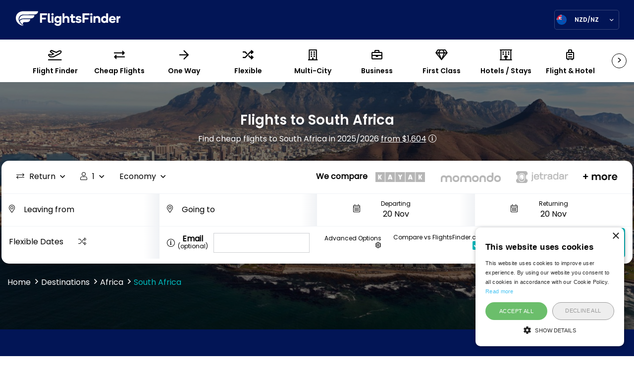

--- FILE ---
content_type: text/html; charset=UTF-8
request_url: https://www.flightsfinder.com/en-nz/flights-south-africa
body_size: 18784
content:
<!DOCTYPE html>
<html lang="en">
<head>
<title>Cheap Flights to South Africa (CPT) from $1,604 in 2025/2026 | FlightsFinder NZ</title>
<meta http-equiv="content-type" content="text/html; charset=utf-8">
<link rel="stylesheet" href="/static/web/css/main.css?_m=1762846040">
<link rel="stylesheet" href="https://code.jquery.com/ui/1.12.1/themes/base/jquery-ui.css" integrity="sha384-xewr6kSkq3dBbEtB6Z/3oFZmknWn7nHqhLVLrYgzEFRbU/DHSxW7K3B44yWUN60D" crossorigin="anonymous">
<meta name="viewport" content="width=device-width, initial-scale=1.0">
<link rel="icon" type="image/png" href="/static/web/images/favicon.png?_m=1655115000">

<meta name="description" content="Find the Cheapest flights to South Africa (CPT) and see flexible flight tickets to South Africa from New Zealand on surrounding dates, the entire month or even the entire year of 2025/2026 from Skyscanner, KAYAK, Cheapflights, momondo and more.">
<link rel="canonical" href="https://www.flightsfinder.com/en-nz/flights-south-africa">

<link rel="alternate" href="https://www.flightsfinder.com/en-gb/flights-south-africa" hreflang="en-gb">
<link rel="alternate" href="https://www.flightsfinder.com/en-ie/flights-south-africa" hreflang="en-ie">
<link rel="alternate" href="https://www.flightsfinder.com/en-au/flights-south-africa" hreflang="en-au">
<link rel="alternate" href="https://www.flightsfinder.com/en-ca/flights-south-africa" hreflang="en-ca">
<link rel="alternate" href="https://www.flightsfinder.com/en-in/flights-south-africa" hreflang="en-in">
<link rel="alternate" href="https://www.flightsfinder.com/en-ae/flights-south-africa" hreflang="en-ae">
<link rel="alternate" href="https://www.flightsfinder.com/en-hk/flights-south-africa" hreflang="en-hk">
<link rel="alternate" href="https://www.flightsfinder.com/en-il/flights-south-africa" hreflang="en-il">
<link rel="alternate" href="https://www.flightsfinder.com/en-my/flights-south-africa" hreflang="en-my">
<link rel="alternate" href="https://www.flightsfinder.com/en-nz/flights-south-africa" hreflang="en-nz">
<link rel="alternate" href="https://www.flightsfinder.com/en-ph/flights-south-africa" hreflang="en-ph">
<link rel="alternate" href="https://www.flightsfinder.com/en-sa/flights-south-africa" hreflang="en-sa">
<link rel="alternate" href="https://www.flightsfinder.com/en-sg/flights-south-africa" hreflang="en-sg">
<link rel="alternate" href="https://www.flightsfinder.com/en-za/flights-south-africa" hreflang="en-za">
<link rel="alternate" href="https://www.flightsfinder.com/en-id/flights-south-africa" hreflang="en-id">
<link rel="alternate" href="https://www.flightsfinder.com/flights-south-africa" hreflang="en-us">
<link rel="alternate" href="https://www.flightsfinder.com/flights-south-africa" hreflang="en">
<link rel="alternate" href="https://www.flightsfinder.com/flights-south-africa" hreflang="x-default">


<meta property="og:title" content="Cheap Flights to South Africa (CPT) from $1,604 in 2025/2026 | FlightsFinder NZ">
<meta property="og:description" content="Find the Cheapest flights to South Africa (CPT) and see flexible flight tickets to South Africa from New Zealand on surrounding dates, the entire month or even the entire year of 2025/2026 from Skyscanner, KAYAK, Cheapflights, momondo and more.">
<meta property="og:type" content="website">
<meta property="og:url" content="https://www.flightsfinder.com/en-nz/flights-south-africa">
<meta property="og:site_name" content="FlightsFinder">

<meta name="twitter:card" content="summary">
<meta name="twitter:title" content="Cheap Flights to South Africa (CPT) from $1,604 in 2025/2026 | FlightsFinder NZ">
<meta name="twitter:url" content="https://www.flightsfinder.com/en-nz/flights-south-africa">
<meta name="twitter:description" content="Find the Cheapest flights to South Africa (CPT) and see flexible flight tickets to South Africa from New Zealand on surrounding dates, the entire month or even the entire year of 2025/2026 from Skyscanner, KAYAK, Cheapflights, momondo and more.">

    <meta property="og:image" content="https://www.flightsfinder.com/static/web/images/logo-og.png?_m=1655115000">
    <meta name="twitter:image" content="https://www.flightsfinder.com/static/web/images/logo-og.png?_m=1655115000">
    <meta name="twitter:image:alt" content="FlightsFinder">




    <script type="application/ld+json">
    {
      "@context": "https://schema.org",
      "@type": "BreadcrumbList",
      "itemListElement": [
      {"@type": "ListItem", "position": 1, "name": "Home", "item": "https://www.flightsfinder.com/en-nz"}
,{"@type": "ListItem", "position": 2, "name": "Destinations", "item": "https://www.flightsfinder.com/en-nz/destinations"}
,{"@type": "ListItem", "position": 3, "name": "Africa", "item": "https://www.flightsfinder.com/en-nz/destinations/africa-deals"}
,{"@type": "ListItem", "position": 4, "name": "South Africa"}

      ]
    }
    </script>

<!-- Global site tag (gtag.js) - Google Analytics -->
<script async src="https://www.googletagmanager.com/gtag/js?id=G-HCEE5V9NYM"></script>
<script>
  window.dataLayer = window.dataLayer || [];
  function gtag(){dataLayer.push(arguments);}
  gtag('js', new Date());

  gtag('config', 'G-HCEE5V9NYM');
</script>

<meta name="google-site-verification" content="ECSRLeie07sNSKn75OHnF3FCEq-gVTwxJll98mDCNCQ" />
<meta name="google-site-verification" content="Qw6JBYYMQgbnxkNTjLs68VyrBpUIw29oRD_YJk6ONuw" />
<meta name="agd-partner-manual-verification" />

<script type="text/javascript" charset="UTF-8" src="//cdn.cookie-script.com/s/332a3cb3728245667d8070c680ec3e1b.js"></script>
<meta name="agd-partner-manual-verification" />

<style>
        @media (max-width: 450px) {
            .search-wrapper .picker__holder {
                top: 57%;
            }
        }
    </style>


<!--#-->
</head>
<body class="loaded opened">
<header>
    
<div class="logo-box">
<a href="/en-nz" class="logo">
<img src="/static/web/images/ff-white.svg?_m=1655115000" alt="Flight Finder">
</a>
<div class="language-select">
<div class="box" data-remodal-target="modal" data-remodal-options="hashTracking: false">
<img src="https://flightsfinder.s3.us-east-1.amazonaws.com/public/languages/000/000/011/nz.svg" alt="Language">
<span class="current">NZD/NZ</span>
</div>
</div>
</div>
</header>
<div class="menu-horizontal">
<div class="nav">
<span class="scroll-left hide"><</span>
<span class="scroll-right">></span>
<ul class="tabs">
<li>
<a href="/en-nz"><i class="far fa-plane-departure"></i><span>Flight Finder</span></a>
</li>


    <li class="">
    <a href="/en-nz/cheap-flights"><i class="far fa-exchange-alt"></i><span>Cheap Flights</span></a>
    </li>

<li class="">
<a href="/en-nz/one-way-flights"><i class="far fa-arrow-right"></i><span>One Way</span></a>
</li>
<li class="">
<a href="/en-nz/flexible-dates"><i class="far fa-random"></i><span>Flexible</span></a>
</li>
<li class="">
<a href="/en-nz/multi-city-flights"><i class="far fa-building"></i><span>Multi-City</span></a>
</li>
<li class="">
<a href="/en-nz/business-flights"><i class="far fa-briefcase"></i><span>Business</span></a>
</li>
<li class="">
<a href="/en-nz/first-class-flights"><i class="far fa-gem"></i><span>First Class</span></a>
</li>
<li class="">
<a href="/en-nz/hotels"><i class="far fa-hotel"></i><span>Hotels / Stays</span></a>
</li>
<li class="">
<a href="/en-nz/flight-and-hotel"><i class="far fa-suitcase-rolling"></i><span>Flight &amp; Hotel</span></a>
</li>
<li class="">
<a href="/en-nz/cars"><i class="far fa-car"></i><span>Cars</span></a>
</li>
<li class="">
<a href="/en-nz/trains"><i class="far fa-train"></i><span>Trains / Buses</span></a>
</li>
<li class="">
<a href="/en-nz/things-to-do"><i class="far fa-camera"></i><span>Things To Do</span></a>
</li>
<li>
<a href="/travel-request?searchtype=cruises" target="_blank"><i class="far fa-ship"></i><span>Cruises</span></a>
</li>
</ul>
</div>
</div>
<div class="main-search-engine _module" style="background-image: url('https://flightsfinder.s3.us-east-1.amazonaws.com/public/countries/000/000/186/1920x750/1532020248_3HY8B_shutterstock_635476499-min.jpg')">
    <div class="container1200">
    <div class="row search-row">
    <div class="col-12 text-center heading-col">
    <h1>Flights to South Africa</h1>

            <p class="f-white">Find cheap flights to South Africa in 2025/2026 <a href="#" onclick="$('#cftformfv295').submit();return false;" class="f-white" style="text-decoration: underline">from $1,604</a>

                    <i class="fal fa-info-circle tt f-white"><b class="tooltiptext">This is the cheapest return flight found to South Africa from New Zealand on FlightsFinder on November 20th 2025 at 05:25. This offer may no longer be available. Click the offer to check live prices &amp; dates of travel.</b></i>
        
        </p>
    
    
    </div>
    <div class="col-12 search-col">
        

                        <div class="search-wrapper">
    <form method="post" action="/en-nz/search-proxy" id="flights-search-form">
        <div class="box p10 upside-box">
                    <div class="filter-box">
            <div class="kind-travel-box select-box">
                <p><i class='fal fa-exchange'></i><span>Return</span></p>
                <div class="kind-travel-list select-list hide">
                    <input type="radio" id="ft-return" name="flighttype" value="return" checked>
                    <label for="ft-return"><i class="fal fa-exchange"></i>Return</label>
                    <input type="radio" id="ft-one-way" name="flighttype" value="one-way">
                    <label for="ft-one-way"><i class="fal fa-long-arrow-right"></i>One Way</label>
                    <input type="radio" id="ft-flexible" name="flighttype" value="flexible">
                    <label for="ft-flexible"><i class="fal fa-random"></i>Flexible</label>
                    <input type="radio" id="ft-multi-city" name="flighttype" value="multi-city">
                    <label for="ft-multi-city"><i class="fal fa-sync"></i>Multi City</label>
                </div>
            </div>
            <div class="traveller select-box">
                <p><i class="fal fa-user"></i><span>1</span></p>
                <div class="traveller-box select-list">
                    <div class="traveller-kind">
                        <div class="trav-box">
                            <p>Adults</p>
                        </div>
                        <div class="adult-num num-box">
                            <span class="minus">-</span>
                            <input type="text" id="adults" name="adults" value="1" readonly>
                            <span class="plus">+</span>
                        </div>
                    </div>
                    <div class="traveller-kind">
                        <div class="trav-box">
                            <p>Children</p>
                            <p class="small">Aged 2-12</p>
                        </div>
                        <div class="adult-num num-box">
                            <span class="minus">-</span>
                            <input type="text" id="children" name="children" value="0" readonly>
                            <span class="plus">+</span>
                        </div>
                    </div>
                    <div class="traveller-kind">
                        <div class="trav-box">
                            <p>Infant</p>
                            <p class="small">Aged 0-2</p>
                        </div>
                        <div class="adult-num num-box">
                            <span class="minus">-</span>
                            <input type="text" id="infant" name="infants" value="0" readonly>
                            <span class="plus">+</span>
                        </div>
                    </div>
                    <div class="confirm-box">
                        <p class="cancel">Reset</p>
                        <p class="confirm">Confirm</p>
                    </div>
                </div>
            </div>
            <div class="class-select-box select-box">
                <p>Economy</p>
                <div class="class-select-list select-list hide">
                    <input type="radio" id="fc-economy" name="class" data-lab="Economy" value="economy" checked>
                    <label for="fc-economy"><span></span>Economy</label>
                    <input type="radio" id="fc-premium" name="class" data-lab="Premium" value="premium">
                    <label for="fc-premium"><span></span>Premium</label>
                    <input type="radio" id="fc-first-class" name="class" data-lab="First Class" value="first-class">
                    <label for="fc-first-class"><span></span>First Class</label>
                    <input type="radio" id="fc-business" name="class" data-lab="Business" value="business">
                    <label for="fc-business"><span></span>Business</label>
                </div>
            </div>
</div>
            <div class="logo-box">
<ul>
<li>We compare</li>
<li><img src="/static/web/images/new/kayak.png?_m=1682438299" alt="Kayak"></li>
<li><img class="hide-laptops" src="/static/web/images/new/skyscanner.png?_m=1682438299" alt="Skyscanner"></li>
<li><img src="/static/web/images/new/momondo.png?_m=1682438299" alt="Momondo"></li>
<li><img class="hide-laptops" src="/static/web/images/new/cheapflights.png?_m=1682438299" alt="Cheapflights"></li>
<li><img src="/static/web/images/new/jetradar.png?_m=1682438299" alt="Jetradar"></li>
<li><img class="hide-laptops" src="/static/web/images/new/kiwi.png?_m=1682438299" alt="Kiwi"></li>
<li><img class="more" src="/static/web/images/more.png?_m=1655115000" alt=""></li>
</ul>
</div>
        </div>
        <div class="box place-date">
            <div class="col25 p10 gradient">
                <div class="input-box">
                    <input name="from" value="" class="airports x-airport-leaving" placeholder="Leaving from" onclick="this.focus();this.setSelectionRange(0, 9999);">
                    <i class="fal fa-map-marker-alt"></i>
                </div>
            </div>
            <div class="col25 p10 gradient">
                <div class="input-box">
                    <input id="fto-to" name="to" value="" class="destination x-airport-return-everywhere" placeholder="Going to" onclick="this.focus();this.setSelectionRange(0, 9999);$('.x-airport-return-everywhere').autocomplete('search', 'Everywhere');">
                    <i class="fal fa-map-marker-alt"></i>
                </div>
            </div>
            <div class="col50 p10 gradient one-way hide">
                <div class="input-box">
                    <span>Departing</span>
                    <input type="text" class="date-pick input_from_oneway" name="ow_depart" id="depart-date" autocomplete="off" data-value="2025-11-20" readonly>
                    <i class="fal fa-calendar-alt"></i>
                </div>
            </div>
            <div class="col25 p10 gradient two-way">
                <div class="input-box tc">
                    <span>Departing</span>
                    <input type="text" class="date-pick input_from" name="depart" id="depart-date" autocomplete="off" data-value="2025-11-20" readonly>
                    <i class="fal fa-calendar-alt"></i>
                </div>
            </div>
            <div class="col25 p10 two-way">
                <div class="input-box tc">
                    <span>Returning</span>
                    <input type="text" class="date-pick input_to" name="return" id="return-date" autocomplete="off" data-value="2025-11-27" readonly>
                    <i class="fal fa-calendar-alt"></i>
                </div>
            </div>
        </div>
        <div class="multi hide">

    <div class="box duplicate-flights " data-flights="1" style="display: flex;">
        <div class="col100 p10 flight-num gradient">
            <p>Flight 1</p>
        </div>
        <div class="col33 p10 gradient">
            <div class="input-box">
                <input type="text" name="from1" value="" class="search-trigger tags-leaving ui-autocomplete-input airports x-airport-leaving" placeholder="Leaving from" onclick="this.focus();this.setSelectionRange(0, 9999);">
                <i class="fal fa-map-marker-alt"></i>
            </div>
        </div>
        <div class="col33 p10 gradient">
            <div class="input-box">
                <input type="text" name="to1" value="" class="search-trigger tags-leaving ui-autocomplete-input destination x-airport-leaving" placeholder="Going to" onclick="this.focus();this.setSelectionRange(0, 9999);">
                <i class="fal fa-map-marker-alt"></i>
            </div>
        </div>
        <div class="col33 p10 gradient multi-way">
            <div class="input-box">
                <span>Departing</span>
                <input type="text" value="" class="date-pick flight1" name="depart1" data-value="">
                <i class="fal fa-calendar-alt"></i>
                <i class="fal fa-times"></i>
            </div>
        </div>
    </div>
    <div class="box duplicate-flights " data-flights="2" style="display: flex;">
        <div class="col100 p10 flight-num gradient">
            <p>Flight 2</p>
        </div>
        <div class="col33 p10 gradient">
            <div class="input-box">
                <input type="text" name="from2" value="" class="search-trigger tags-leaving ui-autocomplete-input airports x-airport-leaving" placeholder="Leaving from" onclick="this.focus();this.setSelectionRange(0, 9999);">
                <i class="fal fa-map-marker-alt"></i>
            </div>
        </div>
        <div class="col33 p10 gradient">
            <div class="input-box">
                <input type="text" name="to2" value="" class="search-trigger tags-leaving ui-autocomplete-input destination x-airport-leaving" placeholder="Going to" onclick="this.focus();this.setSelectionRange(0, 9999);">
                <i class="fal fa-map-marker-alt"></i>
            </div>
        </div>
        <div class="col33 p10 gradient multi-way">
            <div class="input-box">
                <span>Departing</span>
                <input type="text" value="" class="date-pick flight2" name="depart2" data-value="">
                <i class="fal fa-calendar-alt"></i>
                <i class="fal fa-times"></i>
            </div>
        </div>
    </div>
    <div class="box duplicate-flights " data-flights="3" style="display: flex;">
        <div class="col100 p10 flight-num gradient">
            <p>Flight 3</p>
        </div>
        <div class="col33 p10 gradient">
            <div class="input-box">
                <input type="text" name="from3" value="" class="search-trigger tags-leaving ui-autocomplete-input airports x-airport-leaving" placeholder="Leaving from" onclick="this.focus();this.setSelectionRange(0, 9999);">
                <i class="fal fa-map-marker-alt"></i>
            </div>
        </div>
        <div class="col33 p10 gradient">
            <div class="input-box">
                <input type="text" name="to3" value="" class="search-trigger tags-leaving ui-autocomplete-input destination x-airport-leaving" placeholder="Going to" onclick="this.focus();this.setSelectionRange(0, 9999);">
                <i class="fal fa-map-marker-alt"></i>
            </div>
        </div>
        <div class="col33 p10 gradient multi-way">
            <div class="input-box">
                <span>Departing</span>
                <input type="text" value="" class="date-pick flight3" name="depart3" data-value="">
                <i class="fal fa-calendar-alt"></i>
                <i class="fal fa-times"></i>
            </div>
        </div>
    </div>
    <div class="box duplicate-flights " data-flights="4" style="display: flex;">
        <div class="col100 p10 flight-num gradient">
            <p>Flight 4</p>
        </div>
        <div class="col33 p10 gradient">
            <div class="input-box">
                <input type="text" name="from4" value="" class="search-trigger tags-leaving ui-autocomplete-input airports x-airport-leaving" placeholder="Leaving from" onclick="this.focus();this.setSelectionRange(0, 9999);">
                <i class="fal fa-map-marker-alt"></i>
            </div>
        </div>
        <div class="col33 p10 gradient">
            <div class="input-box">
                <input type="text" name="to4" value="" class="search-trigger tags-leaving ui-autocomplete-input destination x-airport-leaving" placeholder="Going to" onclick="this.focus();this.setSelectionRange(0, 9999);">
                <i class="fal fa-map-marker-alt"></i>
            </div>
        </div>
        <div class="col33 p10 gradient multi-way">
            <div class="input-box">
                <span>Departing</span>
                <input type="text" value="" class="date-pick flight4" name="depart4" data-value="">
                <i class="fal fa-calendar-alt"></i>
                <i class="fal fa-times"></i>
            </div>
        </div>
    </div>
    <div class="box duplicate-flights " data-flights="5" style="display: flex;">
        <div class="col100 p10 flight-num gradient">
            <p>Flight 5</p>
        </div>
        <div class="col33 p10 gradient">
            <div class="input-box">
                <input type="text" name="from5" value="" class="search-trigger tags-leaving ui-autocomplete-input airports x-airport-leaving" placeholder="Leaving from" onclick="this.focus();this.setSelectionRange(0, 9999);">
                <i class="fal fa-map-marker-alt"></i>
            </div>
        </div>
        <div class="col33 p10 gradient">
            <div class="input-box">
                <input type="text" name="to5" value="" class="search-trigger tags-leaving ui-autocomplete-input destination x-airport-leaving" placeholder="Going to" onclick="this.focus();this.setSelectionRange(0, 9999);">
                <i class="fal fa-map-marker-alt"></i>
            </div>
        </div>
        <div class="col33 p10 gradient multi-way">
            <div class="input-box">
                <span>Departing</span>
                <input type="text" value="" class="date-pick flight5" name="depart5" data-value="">
                <i class="fal fa-calendar-alt"></i>
                <i class="fal fa-times"></i>
            </div>
        </div>
    </div>
    <div class="box duplicate-flights " data-flights="6" style="display: flex;">
        <div class="col100 p10 flight-num gradient">
            <p>Flight 6</p>
        </div>
        <div class="col33 p10 gradient">
            <div class="input-box">
                <input type="text" name="from6" value="" class="search-trigger tags-leaving ui-autocomplete-input airports x-airport-leaving" placeholder="Leaving from" onclick="this.focus();this.setSelectionRange(0, 9999);">
                <i class="fal fa-map-marker-alt"></i>
            </div>
        </div>
        <div class="col33 p10 gradient">
            <div class="input-box">
                <input type="text" name="to6" value="" class="search-trigger tags-leaving ui-autocomplete-input destination x-airport-leaving" placeholder="Going to" onclick="this.focus();this.setSelectionRange(0, 9999);">
                <i class="fal fa-map-marker-alt"></i>
            </div>
        </div>
        <div class="col33 p10 gradient multi-way">
            <div class="input-box">
                <span>Departing</span>
                <input type="text" value="" class="date-pick flight6" name="depart6" data-value="">
                <i class="fal fa-calendar-alt"></i>
                <i class="fal fa-times"></i>
            </div>
        </div>
    </div>

</div>
<div class="box">
    <div class="col25 p10 gradient flex-date">
        <div class="add-remove hide">
            <p id="clone"><i class="fal fa-plus-circle"></i>Add another flight</p>
            <p id="clearAll"><i class="fal fa-minus-circle"></i>Clear all</p>
        </div>

                    <div class="flex-dates-trigger">
                <p>Flexible Dates<i class="fal fa-random"></i></p>
            </div>
            <div class="flex-inputs">
                <div class="input-box">
                    <input type="radio" id="3days" name="opt-flex-dates" value="o1"><label for="3days"><span></span>+/- 3 Days <i class="fal fa-info-circle"><b class="tooltiptext">Shows prices 3 days before and after your chosen travel dates.</b></i>
                    </label>
                </div>
                <div class="input-box">
                    <input type="radio" id="month" name="opt-flex-dates" value="o2"><label for="month"><span></span>Whole Month <i class="fal fa-info-circle"><b class="tooltiptext">Finds the cheapest day to fly in the whole month of your chosen travel dates.</b></i>
                    </label>
                </div>
                <div class="input-box">
                    <input type="radio" id="year" name="opt-flex-dates" value="o3"><label for="year"><span></span>Whole Year <i class="fal fa-info-circle"><b class="tooltiptext">Finds the cheapest possible flight in the entire upcoming year.</b></i>
                    </label>
                </div>
            </div>
        
    </div>
    <div class="col25 p10 email-col">
<div class="info">
<i class="fal fa-info-circle tt"><b class="tooltiptext">Add your email to receive money saving deals!</b></i>
<span><b>Email</b> (optional)</span>
</div>
<input type="email" name="email" class="email-input">
</div>

<div class="col50 t-r submit-col">


    <div><a href="#" onclick="$('#adv-options-modal').fadeIn(200);return false;" class="adv-options">Advanced Options <i class="far fa-cog"></i></a></div>

    
            
        <input type="checkbox" id="compare" checked data-lboption="ct" data-lbctid="80ecb6e4-6fd6-4d2c-b799-e3233bd40ddd"><label for="compare">Compare vs FlightsFinder.com<span class="pl10"></span></label>
    
<button class="button z-flights" data-stype="flights" type="submit" id="ff-search-btn">Search</button>
</div>


    
                
    <div id="adv-options-modal" class="adv-option-overlay" style="display:none;">
    <div class="adv-options-modal">
        <button class="remodal-close" onclick="$('#adv-options-modal').fadeOut(200);return false;"></button>
        <h3>Select search engines to load: <a href="#" onclick="$('.reselse').prop('checked', true);return false;">Select All</a></h3>
        <div class="checkboxes-wrapper">
            <input type="checkbox" name="sitespreload[]" value="kayak" id="spl_1" checked disabled>
            <label for="spl_1"><i class="fal fa-info-circle tt"><b class="tooltiptext">KAYAK is our default search and cannot be unchecked.</b></i><img src="/static/web/images/kayak.png?_m=1655115000" alt=""><span class="pl10"></span></label>
            <input type="checkbox" name="sitespreload[]" value="skyscanner" id="spl_2" class="reselse"  checked>
            <label for="spl_2"><img src="/static/web/images/skyscanner.svg?_m=1655115000" alt="" style="max-width: 144px;"><span class="pl10"></span></label>
            <input type="checkbox" name="sitespreload[]" value="kiwi" id="spl_3" class="reselse"  checked>
            <label for="spl_3"><img src="/static/web/images/kiwi.com.svg?_m=1655115000" alt="" style="max-width: 144px;"><span class="pl10"></span></label>
            <input type="checkbox" name="sitespreload[]" value="jetradar" id="spl_4" class="reselse" >
            <label for="spl_4"><img src="/static/web/images/jetraar.svg?_m=1655115000" alt="" style="max-width: 144px;"><span class="pl10"></span></label>
            <input type="checkbox" name="sitespreload[]" value="momondo" id="spl_5" class="reselse" >
            <label for="spl_5"><img src="/static/web/images/momondo.svg?_m=1655115000" alt="" style="max-width: 144px;"><span class="pl10"></span></label>
            <input type="checkbox" name="sitespreload[]" value="cheapflights" id="spl_6" class="reselse" >
            <label for="spl_6"><img src="/static/web/images/cheapFlights.svg?_m=1655115000" alt="" style="max-width: 144px;"><span class="pl10"></span></label>
        </div>
        <button class="button" onclick="$('#adv-options-modal').fadeOut(200);return false;">Close</button>
    </div>
    </div>

 
    
<input type="hidden" name="searchtype" value="flights">
<input type="hidden" name="lang" value="11">
<input type="hidden" name="_token" value="C95zNq9psYCzEBrLOPS8T9t8hZgvNoYxAW8nDvCx"></div>
</form>
</div>



                
    </div>

    
    <div class="col-12 breadcrumb-col"><ul><li><a href="/en-nz">Home</a></li><li><a href="/en-nz/destinations">Destinations</a></li><li><a href="/en-nz/destinations/africa-deals">Africa</a></li><li><a>South Africa</a></li></ul></div>
    </div>
    </div>
    <div class="overlay" style="background-color: rgba(0,0,0,.5)"></div>
    
</div>


<div class="how-it-works pt80 pb80" style="background-color: #021556"><div class="container1200"><div class="row"><div class="col-12 heading-col"><p>Our Flight Finder compares the cheapest flights to South Africa from the most established flight comparison sites.<br>Fly to South Africa and visit sites like Kruger National Park, Maclear's Beacon, Cape of Good Hope & V&A Waterfront.</p></div><div class="col-lg-4"><img src="https://flightsfinder.s3.us-east-1.amazonaws.com/public/modules/travel.svg" alt="Plane flying over earth"><p>1. Enter your search requirements for South Africa</p></div><div class="col-lg-4"><div class="logos-box"><div><img src="https://flightsfinder.s3.us-east-1.amazonaws.com/public/modules/kayak-icon.svg" alt=""></div><div><img src="https://flightsfinder.s3.us-east-1.amazonaws.com/public/modules/skyscanner-icon.svg" alt=""></div><div><img src="https://flightsfinder.s3.us-east-1.amazonaws.com/public/modules/momondo-icon.png" alt=""></div><div><img src="https://flightsfinder.s3.us-east-1.amazonaws.com/public/modules/kiwi.com-icon.svg" alt=""></div></div><p>2. Compare the best South Africa deals from top comparison engines</p></div><div class="col-lg-4"><img src="https://flightsfinder.s3.us-east-1.amazonaws.com/public/modules/airplane-ticket.svg" alt="Flight ticket"><p>3. Book your South Africa flight at the cheapest price</p></div></div></div></div><div class="offers-slider x-recent-deals-module"><div class="container1200"><div class="row search-row"><div class="col-12"><h2 class="f30">Recent deals found from</h2><form action="#" method="post" id="recent-deals-form-2004438"><div class="input-box"><input type="text" name="from" class="airports" placeholder="Leaving from" value="NZ" onclick="this.focus();this.setSelectionRange(0, 9999);"></div><span>to:</span><div class="input-box"><input type="text" name="to" class="destination" placeholder="Anywhere" value="South Africa" onclick="this.focus();this.setSelectionRange(0, 9999);$(this).autocomplete('search', 'please');"></div><span>in:</span><div class="input-box"><select name="date" onchange="flightsfinder.initDeal(2004438);"><option value="anytime,anytime">Anytime</option><option value="2025-11,2025-11">Nov 2025</option><option value="2025-12,2025-12">Dec 2025</option><option value="2026-01,2026-01">Jan 2026</option><option value="2026-02,2026-02">Feb 2026</option><option value="2026-03,2026-03">Mar 2026</option><option value="2026-04,2026-04">Apr 2026</option><option value="2026-05,2026-05">May 2026</option><option value="2026-06,2026-06">Jun 2026</option><option value="2026-07,2026-07">Jul 2026</option><option value="2026-08,2026-08">Aug 2026</option><option value="2026-09,2026-09">Sep 2026</option><option value="2026-10,2026-10">Oct 2026</option></select></div><input type="hidden" name="_token" value="C95zNq9psYCzEBrLOPS8T9t8hZgvNoYxAW8nDvCx"></form></div></div><div class="row x-recent-deals" data-formid="2004438" id="recent-deals-zone-2004438"><div class="col-12 text-center"><i class="fas fa-fan fa-spin fa-2x"></i></div></div></div></div>
<div class="months-list pt40 pb40 annual-tabs-return">
    <div class="container1200">
    <div class="row">
    <div class="col-12 heading-col">
    <h2 class="f30">What are the cheapest return flights to South Africa in 2025/2026?</h2>
    <p>These economy flights were found on FlightsFinder from New Zealand to South Africa in the last few days. Prices subject to availability.</p>
    <div class="lists-wrapper">
    <div class="tab-links">
    <ul>

            <li  class="active" id="rNovember">November</li>
            <li  id="rDecember">December</li>
            <li  id="rJanuary">January</li>
            <li  id="rFebruary">February</li>
            <li  id="rMarch">March</li>
            <li  id="rApril">April</li>
            <li  id="rMay">May</li>
            <li  id="rJune">June</li>
            <li  id="rJuly">July</li>
            <li  id="rAugust">August</li>
            <li  id="rSeptember">September</li>
            <li  id="rOctober">October</li>
    
    </ul>
    </div>
    </div>
    </div>
    </div>

            <div class="row month-row show" data-month="rNovember">

                    
            <div class="col-md-6">
            <a href="#" class="box" onclick="$('#cftformfv271').submit();return false;">
            <div class="photo-box">
            <div style="background-image: url('https://flightsfinder.s3.us-east-1.amazonaws.com/public/airports/000/002/364/1000x0/1532481871_qxP24_Optimized-shutterstock_715951414.jpg')"></div>
            </div>
            <div class="content-box">
            <h3 class="f30">Johannesburg</h3>

            
            <p>Departing from Auckland</p>
            <p class="price">Nov 23 - Dec 14 2025</p>
            <button class="button"><span>from</span> $1,960</button>
            </div>
            </a>
            <form id="cftformfv271" method="post" action="/en-nz/search-proxy">
                            <input type="hidden" name="from" value="(AKL)">
                            <input type="hidden" name="to" value="(JNB)">
                            <input type="hidden" name="adults" value="1">
                            <input type="hidden" name="children" value="0">
                            <input type="hidden" name="infants" value="0">
                            <input type="hidden" name="searchtype" value="flights">
                            <input type="hidden" name="flighttype" value="return">
                            <input type="hidden" name="class" value="economy">
                            <input type="hidden" name="depart" value="23-11-2025">
                            <input type="hidden" name="return" value="14-12-2025">
                            <input type="hidden" name="lang" value="11">
                            <input type="hidden" name="_token" value="C95zNq9psYCzEBrLOPS8T9t8hZgvNoYxAW8nDvCx">
                            </form>
            </div>
                    
            <div class="col-md-6">
            <a href="#" class="box" onclick="$('#cftformfv274').submit();return false;">
            <div class="photo-box">
            <div style="background-image: url('https://flightsfinder.s3.us-east-1.amazonaws.com/public/airports/000/002/364/1000x0/1532481871_qxP24_Optimized-shutterstock_715951414.jpg')"></div>
            </div>
            <div class="content-box">
            <h3 class="f30">Johannesburg</h3>

            
            <p>Departing from Auckland</p>
            <p class="price">Nov 23 - Nov 30 2025</p>
            <button class="button"><span>from</span> $1,960</button>
            </div>
            </a>
            <form id="cftformfv274" method="post" action="/en-nz/search-proxy">
                            <input type="hidden" name="from" value="(AKL)">
                            <input type="hidden" name="to" value="(JNB)">
                            <input type="hidden" name="adults" value="1">
                            <input type="hidden" name="children" value="0">
                            <input type="hidden" name="infants" value="0">
                            <input type="hidden" name="searchtype" value="flights">
                            <input type="hidden" name="flighttype" value="return">
                            <input type="hidden" name="class" value="economy">
                            <input type="hidden" name="depart" value="23-11-2025">
                            <input type="hidden" name="return" value="30-11-2025">
                            <input type="hidden" name="lang" value="11">
                            <input type="hidden" name="_token" value="C95zNq9psYCzEBrLOPS8T9t8hZgvNoYxAW8nDvCx">
                            </form>
            </div>
                    
            <div class="col-md-6">
            <a href="#" class="box" onclick="$('#cftformfv224').submit();return false;">
            <div class="photo-box">
            <div style="background-image: url('https://flightsfinder.s3.us-east-1.amazonaws.com/public/airports/000/002/364/1000x0/1532481871_qxP24_Optimized-shutterstock_715951414.jpg')"></div>
            </div>
            <div class="content-box">
            <h3 class="f30">Johannesburg</h3>

            
            <p>Departing from Auckland</p>
            <p class="price">Nov 24 - Feb 8 2026</p>
            <button class="button"><span>from</span> $2,019</button>
            </div>
            </a>
            <form id="cftformfv224" method="post" action="/en-nz/search-proxy">
                            <input type="hidden" name="from" value="(AKL)">
                            <input type="hidden" name="to" value="(JNB)">
                            <input type="hidden" name="adults" value="1">
                            <input type="hidden" name="children" value="0">
                            <input type="hidden" name="infants" value="0">
                            <input type="hidden" name="searchtype" value="flights">
                            <input type="hidden" name="flighttype" value="return">
                            <input type="hidden" name="class" value="economy">
                            <input type="hidden" name="depart" value="24-11-2025">
                            <input type="hidden" name="return" value="08-02-2026">
                            <input type="hidden" name="lang" value="11">
                            <input type="hidden" name="_token" value="C95zNq9psYCzEBrLOPS8T9t8hZgvNoYxAW8nDvCx">
                            </form>
            </div>
                    
            <div class="col-md-6">
            <a href="#" class="box" onclick="$('#cftformfv269').submit();return false;">
            <div class="photo-box">
            <div style="background-image: url('https://flightsfinder.s3.us-east-1.amazonaws.com/public/airports/000/002/366/1000x0/1532481925_AmhkA_Optimized-shutterstock_165749363.jpg')"></div>
            </div>
            <div class="content-box">
            <h3 class="f30">Cape Town</h3>

            
            <p>Departing from Auckland</p>
            <p class="price">Nov 23 - Dec 14 2025</p>
            <button class="button"><span>from</span> $2,193</button>
            </div>
            </a>
            <form id="cftformfv269" method="post" action="/en-nz/search-proxy">
                            <input type="hidden" name="from" value="(AKL)">
                            <input type="hidden" name="to" value="(CPT)">
                            <input type="hidden" name="adults" value="1">
                            <input type="hidden" name="children" value="0">
                            <input type="hidden" name="infants" value="0">
                            <input type="hidden" name="searchtype" value="flights">
                            <input type="hidden" name="flighttype" value="return">
                            <input type="hidden" name="class" value="economy">
                            <input type="hidden" name="depart" value="23-11-2025">
                            <input type="hidden" name="return" value="14-12-2025">
                            <input type="hidden" name="lang" value="11">
                            <input type="hidden" name="_token" value="C95zNq9psYCzEBrLOPS8T9t8hZgvNoYxAW8nDvCx">
                            </form>
            </div>
                    
            <div class="col-md-6">
            <a href="#" class="box" onclick="$('#cftformfv281').submit();return false;">
            <div class="photo-box">
            <div style="background-image: url('https://flightsfinder.s3.us-east-1.amazonaws.com/public/airports/000/002/366/1000x0/1532481925_AmhkA_Optimized-shutterstock_165749363.jpg')"></div>
            </div>
            <div class="content-box">
            <h3 class="f30">Cape Town</h3>

            
            <p>Departing from Auckland</p>
            <p class="price">Nov 26 - Jan 28 2026</p>
            <button class="button"><span>from</span> $2,492</button>
            </div>
            </a>
            <form id="cftformfv281" method="post" action="/en-nz/search-proxy">
                            <input type="hidden" name="from" value="(AKL)">
                            <input type="hidden" name="to" value="(CPT)">
                            <input type="hidden" name="adults" value="1">
                            <input type="hidden" name="children" value="0">
                            <input type="hidden" name="infants" value="0">
                            <input type="hidden" name="searchtype" value="flights">
                            <input type="hidden" name="flighttype" value="return">
                            <input type="hidden" name="class" value="economy">
                            <input type="hidden" name="depart" value="26-11-2025">
                            <input type="hidden" name="return" value="28-01-2026">
                            <input type="hidden" name="lang" value="11">
                            <input type="hidden" name="_token" value="C95zNq9psYCzEBrLOPS8T9t8hZgvNoYxAW8nDvCx">
                            </form>
            </div>
                    
            <div class="col-md-6">
            <a href="#" class="box" onclick="$('#cftformfv225').submit();return false;">
            <div class="photo-box">
            <div style="background-image: url('https://flightsfinder.s3.us-east-1.amazonaws.com/public/airports/000/002/366/1000x0/1532481925_AmhkA_Optimized-shutterstock_165749363.jpg')"></div>
            </div>
            <div class="content-box">
            <h3 class="f30">Cape Town</h3>

            
            <p>Departing from Auckland</p>
            <p class="price">Nov 22 - Nov 29 2025</p>
            <button class="button"><span>from</span> $2,578</button>
            </div>
            </a>
            <form id="cftformfv225" method="post" action="/en-nz/search-proxy">
                            <input type="hidden" name="from" value="(AKL)">
                            <input type="hidden" name="to" value="(CPT)">
                            <input type="hidden" name="adults" value="1">
                            <input type="hidden" name="children" value="0">
                            <input type="hidden" name="infants" value="0">
                            <input type="hidden" name="searchtype" value="flights">
                            <input type="hidden" name="flighttype" value="return">
                            <input type="hidden" name="class" value="economy">
                            <input type="hidden" name="depart" value="22-11-2025">
                            <input type="hidden" name="return" value="29-11-2025">
                            <input type="hidden" name="lang" value="11">
                            <input type="hidden" name="_token" value="C95zNq9psYCzEBrLOPS8T9t8hZgvNoYxAW8nDvCx">
                            </form>
            </div>
        
        </div>
            <div class="row month-row" data-month="rDecember">

                    
            <div class="col-md-6">
            <a href="#" class="box" onclick="$('#cftformfv267').submit();return false;">
            <div class="photo-box">
            <div style="background-image: url('https://flightsfinder.s3.us-east-1.amazonaws.com/public/airports/000/002/364/1000x0/1532481871_qxP24_Optimized-shutterstock_715951414.jpg')"></div>
            </div>
            <div class="content-box">
            <h3 class="f30">Johannesburg</h3>

            
            <p>Departing from Auckland</p>
            <p class="price">Dec 1 - Dec 22 2025</p>
            <button class="button"><span>from</span> $1,902</button>
            </div>
            </a>
            <form id="cftformfv267" method="post" action="/en-nz/search-proxy">
                            <input type="hidden" name="from" value="(AKL)">
                            <input type="hidden" name="to" value="(JNB)">
                            <input type="hidden" name="adults" value="1">
                            <input type="hidden" name="children" value="0">
                            <input type="hidden" name="infants" value="0">
                            <input type="hidden" name="searchtype" value="flights">
                            <input type="hidden" name="flighttype" value="return">
                            <input type="hidden" name="class" value="economy">
                            <input type="hidden" name="depart" value="01-12-2025">
                            <input type="hidden" name="return" value="22-12-2025">
                            <input type="hidden" name="lang" value="11">
                            <input type="hidden" name="_token" value="C95zNq9psYCzEBrLOPS8T9t8hZgvNoYxAW8nDvCx">
                            </form>
            </div>
                    
            <div class="col-md-6">
            <a href="#" class="box" onclick="$('#cftformfv268').submit();return false;">
            <div class="photo-box">
            <div style="background-image: url('https://flightsfinder.s3.us-east-1.amazonaws.com/public/airports/000/002/364/1000x0/1532481871_qxP24_Optimized-shutterstock_715951414.jpg')"></div>
            </div>
            <div class="content-box">
            <h3 class="f30">Johannesburg</h3>

            
            <p>Departing from Auckland</p>
            <p class="price">Dec 25 - Jan 15 2026</p>
            <button class="button"><span>from</span> $2,300</button>
            </div>
            </a>
            <form id="cftformfv268" method="post" action="/en-nz/search-proxy">
                            <input type="hidden" name="from" value="(AKL)">
                            <input type="hidden" name="to" value="(JNB)">
                            <input type="hidden" name="adults" value="1">
                            <input type="hidden" name="children" value="0">
                            <input type="hidden" name="infants" value="0">
                            <input type="hidden" name="searchtype" value="flights">
                            <input type="hidden" name="flighttype" value="return">
                            <input type="hidden" name="class" value="economy">
                            <input type="hidden" name="depart" value="25-12-2025">
                            <input type="hidden" name="return" value="15-01-2026">
                            <input type="hidden" name="lang" value="11">
                            <input type="hidden" name="_token" value="C95zNq9psYCzEBrLOPS8T9t8hZgvNoYxAW8nDvCx">
                            </form>
            </div>
                    
            <div class="col-md-6">
            <a href="#" class="box" onclick="$('#cftformfv270').submit();return false;">
            <div class="photo-box">
            <div style="background-image: url('https://flightsfinder.s3.us-east-1.amazonaws.com/public/airports/000/002/366/1000x0/1532481925_AmhkA_Optimized-shutterstock_165749363.jpg')"></div>
            </div>
            <div class="content-box">
            <h3 class="f30">Cape Town</h3>

            
            <p>Departing from Auckland</p>
            <p class="price">Dec 2 - Dec 23 2025</p>
            <button class="button"><span>from</span> $2,402</button>
            </div>
            </a>
            <form id="cftformfv270" method="post" action="/en-nz/search-proxy">
                            <input type="hidden" name="from" value="(AKL)">
                            <input type="hidden" name="to" value="(CPT)">
                            <input type="hidden" name="adults" value="1">
                            <input type="hidden" name="children" value="0">
                            <input type="hidden" name="infants" value="0">
                            <input type="hidden" name="searchtype" value="flights">
                            <input type="hidden" name="flighttype" value="return">
                            <input type="hidden" name="class" value="economy">
                            <input type="hidden" name="depart" value="02-12-2025">
                            <input type="hidden" name="return" value="23-12-2025">
                            <input type="hidden" name="lang" value="11">
                            <input type="hidden" name="_token" value="C95zNq9psYCzEBrLOPS8T9t8hZgvNoYxAW8nDvCx">
                            </form>
            </div>
                    
            <div class="col-md-6">
            <a href="#" class="box" onclick="$('#cftformfv263').submit();return false;">
            <div class="photo-box">
            <div style="background-image: url('https://flightsfinder.s3.us-east-1.amazonaws.com/public/airports/000/002/366/1000x0/1532481925_AmhkA_Optimized-shutterstock_165749363.jpg')"></div>
            </div>
            <div class="content-box">
            <h3 class="f30">Cape Town</h3>

            
            <p>Departing from Auckland</p>
            <p class="price">Dec 15 - Jan 5 2026</p>
            <button class="button"><span>from</span> $2,582</button>
            </div>
            </a>
            <form id="cftformfv263" method="post" action="/en-nz/search-proxy">
                            <input type="hidden" name="from" value="(AKL)">
                            <input type="hidden" name="to" value="(CPT)">
                            <input type="hidden" name="adults" value="1">
                            <input type="hidden" name="children" value="0">
                            <input type="hidden" name="infants" value="0">
                            <input type="hidden" name="searchtype" value="flights">
                            <input type="hidden" name="flighttype" value="return">
                            <input type="hidden" name="class" value="economy">
                            <input type="hidden" name="depart" value="15-12-2025">
                            <input type="hidden" name="return" value="05-01-2026">
                            <input type="hidden" name="lang" value="11">
                            <input type="hidden" name="_token" value="C95zNq9psYCzEBrLOPS8T9t8hZgvNoYxAW8nDvCx">
                            </form>
            </div>
                    
            <div class="col-md-6">
            <a href="#" class="box" onclick="$('#cftformfv218').submit();return false;">
            <div class="photo-box">
            <div style="background-image: url('https://flightsfinder.s3.us-east-1.amazonaws.com/public/airports/000/002/364/1000x0/1532481871_qxP24_Optimized-shutterstock_715951414.jpg')"></div>
            </div>
            <div class="content-box">
            <h3 class="f30">Johannesburg</h3>

            
            <p>Departing from Auckland</p>
            <p class="price">Dec 26 - Feb 27 2026</p>
            <button class="button"><span>from</span> $2,599</button>
            </div>
            </a>
            <form id="cftformfv218" method="post" action="/en-nz/search-proxy">
                            <input type="hidden" name="from" value="(AKL)">
                            <input type="hidden" name="to" value="(JNB)">
                            <input type="hidden" name="adults" value="1">
                            <input type="hidden" name="children" value="0">
                            <input type="hidden" name="infants" value="0">
                            <input type="hidden" name="searchtype" value="flights">
                            <input type="hidden" name="flighttype" value="return">
                            <input type="hidden" name="class" value="economy">
                            <input type="hidden" name="depart" value="26-12-2025">
                            <input type="hidden" name="return" value="27-02-2026">
                            <input type="hidden" name="lang" value="11">
                            <input type="hidden" name="_token" value="C95zNq9psYCzEBrLOPS8T9t8hZgvNoYxAW8nDvCx">
                            </form>
            </div>
                    
            <div class="col-md-6">
            <a href="#" class="box" onclick="$('#cftformfv221').submit();return false;">
            <div class="photo-box">
            <div style="background-image: url('https://flightsfinder.s3.us-east-1.amazonaws.com/public/airports/000/002/367/1000x0/1532482038_eP9yl_Optimized-shutterstock_772544881.jpg')"></div>
            </div>
            <div class="content-box">
            <h3 class="f30">Durban</h3>

            
            <p>Departing from Auckland</p>
            <p class="price">Dec 24 - Jan 28 2026</p>
            <button class="button"><span>from</span> $3,021</button>
            </div>
            </a>
            <form id="cftformfv221" method="post" action="/en-nz/search-proxy">
                            <input type="hidden" name="from" value="(AKL)">
                            <input type="hidden" name="to" value="(DUR)">
                            <input type="hidden" name="adults" value="1">
                            <input type="hidden" name="children" value="0">
                            <input type="hidden" name="infants" value="0">
                            <input type="hidden" name="searchtype" value="flights">
                            <input type="hidden" name="flighttype" value="return">
                            <input type="hidden" name="class" value="economy">
                            <input type="hidden" name="depart" value="24-12-2025">
                            <input type="hidden" name="return" value="28-01-2026">
                            <input type="hidden" name="lang" value="11">
                            <input type="hidden" name="_token" value="C95zNq9psYCzEBrLOPS8T9t8hZgvNoYxAW8nDvCx">
                            </form>
            </div>
        
        </div>
            <div class="row month-row" data-month="rJanuary">

                    
            <div class="col-md-6">
            <a href="#" class="box" onclick="$('#cftformfv211').submit();return false;">
            <div class="photo-box">
            <div style="background-image: url('https://flightsfinder.s3.us-east-1.amazonaws.com/public/airports/000/002/364/1000x0/1532481871_qxP24_Optimized-shutterstock_715951414.jpg')"></div>
            </div>
            <div class="content-box">
            <h3 class="f30">Johannesburg</h3>

            
            <p>Departing from Auckland</p>
            <p class="price">Jan 22 - Apr 21 2026</p>
            <button class="button"><span>from</span> $1,917</button>
            </div>
            </a>
            <form id="cftformfv211" method="post" action="/en-nz/search-proxy">
                            <input type="hidden" name="from" value="(AKL)">
                            <input type="hidden" name="to" value="(JNB)">
                            <input type="hidden" name="adults" value="1">
                            <input type="hidden" name="children" value="0">
                            <input type="hidden" name="infants" value="0">
                            <input type="hidden" name="searchtype" value="flights">
                            <input type="hidden" name="flighttype" value="return">
                            <input type="hidden" name="class" value="economy">
                            <input type="hidden" name="depart" value="22-01-2026">
                            <input type="hidden" name="return" value="21-04-2026">
                            <input type="hidden" name="lang" value="11">
                            <input type="hidden" name="_token" value="C95zNq9psYCzEBrLOPS8T9t8hZgvNoYxAW8nDvCx">
                            </form>
            </div>
                    
            <div class="col-md-6">
            <a href="#" class="box" onclick="$('#cftformfv272').submit();return false;">
            <div class="photo-box">
            <div style="background-image: url('https://flightsfinder.s3.us-east-1.amazonaws.com/public/airports/000/002/364/1000x0/1532481871_qxP24_Optimized-shutterstock_715951414.jpg')"></div>
            </div>
            <div class="content-box">
            <h3 class="f30">Johannesburg</h3>

            
            <p>Departing from Auckland</p>
            <p class="price">Jan 8 - Jan 28 2026</p>
            <button class="button"><span>from</span> $1,924</button>
            </div>
            </a>
            <form id="cftformfv272" method="post" action="/en-nz/search-proxy">
                            <input type="hidden" name="from" value="(AKL)">
                            <input type="hidden" name="to" value="(JNB)">
                            <input type="hidden" name="adults" value="1">
                            <input type="hidden" name="children" value="0">
                            <input type="hidden" name="infants" value="0">
                            <input type="hidden" name="searchtype" value="flights">
                            <input type="hidden" name="flighttype" value="return">
                            <input type="hidden" name="class" value="economy">
                            <input type="hidden" name="depart" value="08-01-2026">
                            <input type="hidden" name="return" value="28-01-2026">
                            <input type="hidden" name="lang" value="11">
                            <input type="hidden" name="_token" value="C95zNq9psYCzEBrLOPS8T9t8hZgvNoYxAW8nDvCx">
                            </form>
            </div>
                    
            <div class="col-md-6">
            <a href="#" class="box" onclick="$('#cftformfv257').submit();return false;">
            <div class="photo-box">
            <div style="background-image: url('https://flightsfinder.s3.us-east-1.amazonaws.com/public/airports/000/002/364/1000x0/1532481871_qxP24_Optimized-shutterstock_715951414.jpg')"></div>
            </div>
            <div class="content-box">
            <h3 class="f30">Johannesburg</h3>

            
            <p>Departing from Auckland</p>
            <p class="price">Jan 27 - Feb 17 2026</p>
            <button class="button"><span>from</span> $1,958</button>
            </div>
            </a>
            <form id="cftformfv257" method="post" action="/en-nz/search-proxy">
                            <input type="hidden" name="from" value="(AKL)">
                            <input type="hidden" name="to" value="(JNB)">
                            <input type="hidden" name="adults" value="1">
                            <input type="hidden" name="children" value="0">
                            <input type="hidden" name="infants" value="0">
                            <input type="hidden" name="searchtype" value="flights">
                            <input type="hidden" name="flighttype" value="return">
                            <input type="hidden" name="class" value="economy">
                            <input type="hidden" name="depart" value="27-01-2026">
                            <input type="hidden" name="return" value="17-02-2026">
                            <input type="hidden" name="lang" value="11">
                            <input type="hidden" name="_token" value="C95zNq9psYCzEBrLOPS8T9t8hZgvNoYxAW8nDvCx">
                            </form>
            </div>
                    
            <div class="col-md-6">
            <a href="#" class="box" onclick="$('#cftformfv275').submit();return false;">
            <div class="photo-box">
            <div style="background-image: url('https://flightsfinder.s3.us-east-1.amazonaws.com/public/airports/000/002/366/1000x0/1532481925_AmhkA_Optimized-shutterstock_165749363.jpg')"></div>
            </div>
            <div class="content-box">
            <h3 class="f30">Cape Town</h3>

            
            <p>Departing from Auckland</p>
            <p class="price">Jan 7 - Feb 8 2026</p>
            <button class="button"><span>from</span> $2,138</button>
            </div>
            </a>
            <form id="cftformfv275" method="post" action="/en-nz/search-proxy">
                            <input type="hidden" name="from" value="(AKL)">
                            <input type="hidden" name="to" value="(CPT)">
                            <input type="hidden" name="adults" value="1">
                            <input type="hidden" name="children" value="0">
                            <input type="hidden" name="infants" value="0">
                            <input type="hidden" name="searchtype" value="flights">
                            <input type="hidden" name="flighttype" value="return">
                            <input type="hidden" name="class" value="economy">
                            <input type="hidden" name="depart" value="07-01-2026">
                            <input type="hidden" name="return" value="08-02-2026">
                            <input type="hidden" name="lang" value="11">
                            <input type="hidden" name="_token" value="C95zNq9psYCzEBrLOPS8T9t8hZgvNoYxAW8nDvCx">
                            </form>
            </div>
                    
            <div class="col-md-6">
            <a href="#" class="box" onclick="$('#cftformfv264').submit();return false;">
            <div class="photo-box">
            <div style="background-image: url('https://flightsfinder.s3.us-east-1.amazonaws.com/public/airports/000/002/366/1000x0/1532481925_AmhkA_Optimized-shutterstock_165749363.jpg')"></div>
            </div>
            <div class="content-box">
            <h3 class="f30">Cape Town</h3>

            
            <p>Departing from Auckland</p>
            <p class="price">Jan 8 - Jan 29 2026</p>
            <button class="button"><span>from</span> $2,208</button>
            </div>
            </a>
            <form id="cftformfv264" method="post" action="/en-nz/search-proxy">
                            <input type="hidden" name="from" value="(AKL)">
                            <input type="hidden" name="to" value="(CPT)">
                            <input type="hidden" name="adults" value="1">
                            <input type="hidden" name="children" value="0">
                            <input type="hidden" name="infants" value="0">
                            <input type="hidden" name="searchtype" value="flights">
                            <input type="hidden" name="flighttype" value="return">
                            <input type="hidden" name="class" value="economy">
                            <input type="hidden" name="depart" value="08-01-2026">
                            <input type="hidden" name="return" value="29-01-2026">
                            <input type="hidden" name="lang" value="11">
                            <input type="hidden" name="_token" value="C95zNq9psYCzEBrLOPS8T9t8hZgvNoYxAW8nDvCx">
                            </form>
            </div>
                    
            <div class="col-md-6">
            <a href="#" class="box" onclick="$('#cftformfv253').submit();return false;">
            <div class="photo-box">
            <div style="background-image: url('https://flightsfinder.s3.us-east-1.amazonaws.com/public/airports/000/002/366/1000x0/1532481925_AmhkA_Optimized-shutterstock_165749363.jpg')"></div>
            </div>
            <div class="content-box">
            <h3 class="f30">Cape Town</h3>

            
            <p>Departing from Auckland</p>
            <p class="price">Jan 18 - Mar 1 2026</p>
            <button class="button"><span>from</span> $2,368</button>
            </div>
            </a>
            <form id="cftformfv253" method="post" action="/en-nz/search-proxy">
                            <input type="hidden" name="from" value="(AKL)">
                            <input type="hidden" name="to" value="(CPT)">
                            <input type="hidden" name="adults" value="1">
                            <input type="hidden" name="children" value="0">
                            <input type="hidden" name="infants" value="0">
                            <input type="hidden" name="searchtype" value="flights">
                            <input type="hidden" name="flighttype" value="return">
                            <input type="hidden" name="class" value="economy">
                            <input type="hidden" name="depart" value="18-01-2026">
                            <input type="hidden" name="return" value="01-03-2026">
                            <input type="hidden" name="lang" value="11">
                            <input type="hidden" name="_token" value="C95zNq9psYCzEBrLOPS8T9t8hZgvNoYxAW8nDvCx">
                            </form>
            </div>
        
        </div>
            <div class="row month-row" data-month="rFebruary">

                    
            <div class="col-md-6">
            <a href="#" class="box" onclick="$('#cftformfv295').submit();return false;">
            <div class="photo-box">
            <div style="background-image: url('https://flightsfinder.s3.us-east-1.amazonaws.com/public/airports/000/002/364/1000x0/1532481871_qxP24_Optimized-shutterstock_715951414.jpg')"></div>
            </div>
            <div class="content-box">
            <h3 class="f30">Johannesburg</h3>

            
            <p>Departing from Auckland</p>
            <p class="price">Feb 16 - Mar 9 2026</p>
            <button class="button"><span>from</span> $1,604</button>
            </div>
            </a>
            <form id="cftformfv295" method="post" action="/en-nz/search-proxy">
                            <input type="hidden" name="from" value="(AKL)">
                            <input type="hidden" name="to" value="(JNB)">
                            <input type="hidden" name="adults" value="1">
                            <input type="hidden" name="children" value="0">
                            <input type="hidden" name="infants" value="0">
                            <input type="hidden" name="searchtype" value="flights">
                            <input type="hidden" name="flighttype" value="return">
                            <input type="hidden" name="class" value="economy">
                            <input type="hidden" name="depart" value="16-02-2026">
                            <input type="hidden" name="return" value="09-03-2026">
                            <input type="hidden" name="lang" value="11">
                            <input type="hidden" name="_token" value="C95zNq9psYCzEBrLOPS8T9t8hZgvNoYxAW8nDvCx">
                            </form>
            </div>
                    
            <div class="col-md-6">
            <a href="#" class="box" onclick="$('#cftformfv231').submit();return false;">
            <div class="photo-box">
            <div style="background-image: url('https://flightsfinder.s3.us-east-1.amazonaws.com/public/airports/000/002/364/1000x0/1532481871_qxP24_Optimized-shutterstock_715951414.jpg')"></div>
            </div>
            <div class="content-box">
            <h3 class="f30">Johannesburg</h3>

            
            <p>Departing from Auckland</p>
            <p class="price">Feb 3 - Feb 24 2026</p>
            <button class="button"><span>from</span> $1,612</button>
            </div>
            </a>
            <form id="cftformfv231" method="post" action="/en-nz/search-proxy">
                            <input type="hidden" name="from" value="(AKL)">
                            <input type="hidden" name="to" value="(JNB)">
                            <input type="hidden" name="adults" value="1">
                            <input type="hidden" name="children" value="0">
                            <input type="hidden" name="infants" value="0">
                            <input type="hidden" name="searchtype" value="flights">
                            <input type="hidden" name="flighttype" value="return">
                            <input type="hidden" name="class" value="economy">
                            <input type="hidden" name="depart" value="03-02-2026">
                            <input type="hidden" name="return" value="24-02-2026">
                            <input type="hidden" name="lang" value="11">
                            <input type="hidden" name="_token" value="C95zNq9psYCzEBrLOPS8T9t8hZgvNoYxAW8nDvCx">
                            </form>
            </div>
                    
            <div class="col-md-6">
            <a href="#" class="box" onclick="$('#cftformfv22').submit();return false;">
            <div class="photo-box">
            <div style="background-image: url('https://flightsfinder.s3.us-east-1.amazonaws.com/public/airports/000/002/366/1000x0/1532481925_AmhkA_Optimized-shutterstock_165749363.jpg')"></div>
            </div>
            <div class="content-box">
            <h3 class="f30">Cape Town</h3>

            
            <p>Departing from Auckland</p>
            <p class="price">Feb 2 - Feb 23 2026</p>
            <button class="button"><span>from</span> $1,877</button>
            </div>
            </a>
            <form id="cftformfv22" method="post" action="/en-nz/search-proxy">
                            <input type="hidden" name="from" value="(AKL)">
                            <input type="hidden" name="to" value="(CPT)">
                            <input type="hidden" name="adults" value="1">
                            <input type="hidden" name="children" value="0">
                            <input type="hidden" name="infants" value="0">
                            <input type="hidden" name="searchtype" value="flights">
                            <input type="hidden" name="flighttype" value="return">
                            <input type="hidden" name="class" value="economy">
                            <input type="hidden" name="depart" value="02-02-2026">
                            <input type="hidden" name="return" value="23-02-2026">
                            <input type="hidden" name="lang" value="11">
                            <input type="hidden" name="_token" value="C95zNq9psYCzEBrLOPS8T9t8hZgvNoYxAW8nDvCx">
                            </form>
            </div>
                    
            <div class="col-md-6">
            <a href="#" class="box" onclick="$('#cftformfv219').submit();return false;">
            <div class="photo-box">
            <div style="background-image: url('https://flightsfinder.s3.us-east-1.amazonaws.com/public/airports/000/002/364/1000x0/1532481871_qxP24_Optimized-shutterstock_715951414.jpg')"></div>
            </div>
            <div class="content-box">
            <h3 class="f30">Johannesburg</h3>

            
            <p>Departing from Auckland</p>
            <p class="price">Feb 1 - Apr 30 2026</p>
            <button class="button"><span>from</span> $1,889</button>
            </div>
            </a>
            <form id="cftformfv219" method="post" action="/en-nz/search-proxy">
                            <input type="hidden" name="from" value="(AKL)">
                            <input type="hidden" name="to" value="(JNB)">
                            <input type="hidden" name="adults" value="1">
                            <input type="hidden" name="children" value="0">
                            <input type="hidden" name="infants" value="0">
                            <input type="hidden" name="searchtype" value="flights">
                            <input type="hidden" name="flighttype" value="return">
                            <input type="hidden" name="class" value="economy">
                            <input type="hidden" name="depart" value="01-02-2026">
                            <input type="hidden" name="return" value="30-04-2026">
                            <input type="hidden" name="lang" value="11">
                            <input type="hidden" name="_token" value="C95zNq9psYCzEBrLOPS8T9t8hZgvNoYxAW8nDvCx">
                            </form>
            </div>
                    
            <div class="col-md-6">
            <a href="#" class="box" onclick="$('#cftformfv265').submit();return false;">
            <div class="photo-box">
            <div style="background-image: url('https://flightsfinder.s3.us-east-1.amazonaws.com/public/airports/000/002/366/1000x0/1532481925_AmhkA_Optimized-shutterstock_165749363.jpg')"></div>
            </div>
            <div class="content-box">
            <h3 class="f30">Cape Town</h3>

            
            <p>Departing from Auckland</p>
            <p class="price">Feb 19 - Mar 12 2026</p>
            <button class="button"><span>from</span> $1,897</button>
            </div>
            </a>
            <form id="cftformfv265" method="post" action="/en-nz/search-proxy">
                            <input type="hidden" name="from" value="(AKL)">
                            <input type="hidden" name="to" value="(CPT)">
                            <input type="hidden" name="adults" value="1">
                            <input type="hidden" name="children" value="0">
                            <input type="hidden" name="infants" value="0">
                            <input type="hidden" name="searchtype" value="flights">
                            <input type="hidden" name="flighttype" value="return">
                            <input type="hidden" name="class" value="economy">
                            <input type="hidden" name="depart" value="19-02-2026">
                            <input type="hidden" name="return" value="12-03-2026">
                            <input type="hidden" name="lang" value="11">
                            <input type="hidden" name="_token" value="C95zNq9psYCzEBrLOPS8T9t8hZgvNoYxAW8nDvCx">
                            </form>
            </div>
                    
            <div class="col-md-6">
            <a href="#" class="box" onclick="$('#cftformfv291').submit();return false;">
            <div class="photo-box">
            <div style="background-image: url('https://flightsfinder.s3.us-east-1.amazonaws.com/public/airports/000/002/366/1000x0/1532481925_AmhkA_Optimized-shutterstock_165749363.jpg')"></div>
            </div>
            <div class="content-box">
            <h3 class="f30">Cape Town</h3>

            
            <p>Departing from Auckland</p>
            <p class="price">Feb 16 - Apr 8 2026</p>
            <button class="button"><span>from</span> $2,185</button>
            </div>
            </a>
            <form id="cftformfv291" method="post" action="/en-nz/search-proxy">
                            <input type="hidden" name="from" value="(AKL)">
                            <input type="hidden" name="to" value="(CPT)">
                            <input type="hidden" name="adults" value="1">
                            <input type="hidden" name="children" value="0">
                            <input type="hidden" name="infants" value="0">
                            <input type="hidden" name="searchtype" value="flights">
                            <input type="hidden" name="flighttype" value="return">
                            <input type="hidden" name="class" value="economy">
                            <input type="hidden" name="depart" value="16-02-2026">
                            <input type="hidden" name="return" value="08-04-2026">
                            <input type="hidden" name="lang" value="11">
                            <input type="hidden" name="_token" value="C95zNq9psYCzEBrLOPS8T9t8hZgvNoYxAW8nDvCx">
                            </form>
            </div>
        
        </div>
            <div class="row month-row" data-month="rMarch">

                    
            <div class="col-md-6">
            <a href="#" class="box" onclick="$('#cftformfv293').submit();return false;">
            <div class="photo-box">
            <div style="background-image: url('https://flightsfinder.s3.us-east-1.amazonaws.com/public/airports/000/002/364/1000x0/1532481871_qxP24_Optimized-shutterstock_715951414.jpg')"></div>
            </div>
            <div class="content-box">
            <h3 class="f30">Johannesburg</h3>

            
            <p>Departing from Auckland</p>
            <p class="price">Mar 17 - Mar 31 2026</p>
            <button class="button"><span>from</span> $1,608</button>
            </div>
            </a>
            <form id="cftformfv293" method="post" action="/en-nz/search-proxy">
                            <input type="hidden" name="from" value="(AKL)">
                            <input type="hidden" name="to" value="(JNB)">
                            <input type="hidden" name="adults" value="1">
                            <input type="hidden" name="children" value="0">
                            <input type="hidden" name="infants" value="0">
                            <input type="hidden" name="searchtype" value="flights">
                            <input type="hidden" name="flighttype" value="return">
                            <input type="hidden" name="class" value="economy">
                            <input type="hidden" name="depart" value="17-03-2026">
                            <input type="hidden" name="return" value="31-03-2026">
                            <input type="hidden" name="lang" value="11">
                            <input type="hidden" name="_token" value="C95zNq9psYCzEBrLOPS8T9t8hZgvNoYxAW8nDvCx">
                            </form>
            </div>
                    
            <div class="col-md-6">
            <a href="#" class="box" onclick="$('#cftformfv297').submit();return false;">
            <div class="photo-box">
            <div style="background-image: url('https://flightsfinder.s3.us-east-1.amazonaws.com/public/airports/000/002/364/1000x0/1532481871_qxP24_Optimized-shutterstock_715951414.jpg')"></div>
            </div>
            <div class="content-box">
            <h3 class="f30">Johannesburg</h3>

            
            <p>Departing from Auckland</p>
            <p class="price">Mar 19 - Apr 4 2026</p>
            <button class="button"><span>from</span> $1,608</button>
            </div>
            </a>
            <form id="cftformfv297" method="post" action="/en-nz/search-proxy">
                            <input type="hidden" name="from" value="(AKL)">
                            <input type="hidden" name="to" value="(JNB)">
                            <input type="hidden" name="adults" value="1">
                            <input type="hidden" name="children" value="0">
                            <input type="hidden" name="infants" value="0">
                            <input type="hidden" name="searchtype" value="flights">
                            <input type="hidden" name="flighttype" value="return">
                            <input type="hidden" name="class" value="economy">
                            <input type="hidden" name="depart" value="19-03-2026">
                            <input type="hidden" name="return" value="04-04-2026">
                            <input type="hidden" name="lang" value="11">
                            <input type="hidden" name="_token" value="C95zNq9psYCzEBrLOPS8T9t8hZgvNoYxAW8nDvCx">
                            </form>
            </div>
                    
            <div class="col-md-6">
            <a href="#" class="box" onclick="$('#cftformfv242').submit();return false;">
            <div class="photo-box">
            <div style="background-image: url('https://flightsfinder.s3.us-east-1.amazonaws.com/public/airports/000/002/364/1000x0/1532481871_qxP24_Optimized-shutterstock_715951414.jpg')"></div>
            </div>
            <div class="content-box">
            <h3 class="f30">Johannesburg</h3>

            
            <p>Departing from Auckland</p>
            <p class="price">Mar 5 - Jun 19 2026</p>
            <button class="button"><span>from</span> $1,794</button>
            </div>
            </a>
            <form id="cftformfv242" method="post" action="/en-nz/search-proxy">
                            <input type="hidden" name="from" value="(AKL)">
                            <input type="hidden" name="to" value="(JNB)">
                            <input type="hidden" name="adults" value="1">
                            <input type="hidden" name="children" value="0">
                            <input type="hidden" name="infants" value="0">
                            <input type="hidden" name="searchtype" value="flights">
                            <input type="hidden" name="flighttype" value="return">
                            <input type="hidden" name="class" value="economy">
                            <input type="hidden" name="depart" value="05-03-2026">
                            <input type="hidden" name="return" value="19-06-2026">
                            <input type="hidden" name="lang" value="11">
                            <input type="hidden" name="_token" value="C95zNq9psYCzEBrLOPS8T9t8hZgvNoYxAW8nDvCx">
                            </form>
            </div>
                    
            <div class="col-md-6">
            <a href="#" class="box" onclick="$('#cftformfv212').submit();return false;">
            <div class="photo-box">
            <div style="background-image: url('https://flightsfinder.s3.us-east-1.amazonaws.com/public/airports/000/002/364/1000x0/1532481871_qxP24_Optimized-shutterstock_715951414.jpg')"></div>
            </div>
            <div class="content-box">
            <h3 class="f30">Johannesburg</h3>

            
            <p>Departing from Auckland</p>
            <p class="price">Mar 2 - May 28 2026</p>
            <button class="button"><span>from</span> $1,822</button>
            </div>
            </a>
            <form id="cftformfv212" method="post" action="/en-nz/search-proxy">
                            <input type="hidden" name="from" value="(AKL)">
                            <input type="hidden" name="to" value="(JNB)">
                            <input type="hidden" name="adults" value="1">
                            <input type="hidden" name="children" value="0">
                            <input type="hidden" name="infants" value="0">
                            <input type="hidden" name="searchtype" value="flights">
                            <input type="hidden" name="flighttype" value="return">
                            <input type="hidden" name="class" value="economy">
                            <input type="hidden" name="depart" value="02-03-2026">
                            <input type="hidden" name="return" value="28-05-2026">
                            <input type="hidden" name="lang" value="11">
                            <input type="hidden" name="_token" value="C95zNq9psYCzEBrLOPS8T9t8hZgvNoYxAW8nDvCx">
                            </form>
            </div>
                    
            <div class="col-md-6">
            <a href="#" class="box" onclick="$('#cftformfv214').submit();return false;">
            <div class="photo-box">
            <div style="background-image: url('https://flightsfinder.s3.us-east-1.amazonaws.com/public/airports/000/002/366/1000x0/1532481925_AmhkA_Optimized-shutterstock_165749363.jpg')"></div>
            </div>
            <div class="content-box">
            <h3 class="f30">Cape Town</h3>

            
            <p>Departing from Auckland</p>
            <p class="price">Mar 13 - Mar 31 2026</p>
            <button class="button"><span>from</span> $1,891</button>
            </div>
            </a>
            <form id="cftformfv214" method="post" action="/en-nz/search-proxy">
                            <input type="hidden" name="from" value="(AKL)">
                            <input type="hidden" name="to" value="(CPT)">
                            <input type="hidden" name="adults" value="1">
                            <input type="hidden" name="children" value="0">
                            <input type="hidden" name="infants" value="0">
                            <input type="hidden" name="searchtype" value="flights">
                            <input type="hidden" name="flighttype" value="return">
                            <input type="hidden" name="class" value="economy">
                            <input type="hidden" name="depart" value="13-03-2026">
                            <input type="hidden" name="return" value="31-03-2026">
                            <input type="hidden" name="lang" value="11">
                            <input type="hidden" name="_token" value="C95zNq9psYCzEBrLOPS8T9t8hZgvNoYxAW8nDvCx">
                            </form>
            </div>
                    
            <div class="col-md-6">
            <a href="#" class="box" onclick="$('#cftformfv26').submit();return false;">
            <div class="photo-box">
            <div style="background-image: url('https://flightsfinder.s3.us-east-1.amazonaws.com/public/airports/000/002/366/1000x0/1532481925_AmhkA_Optimized-shutterstock_165749363.jpg')"></div>
            </div>
            <div class="content-box">
            <h3 class="f30">Cape Town</h3>

            
            <p>Departing from Auckland</p>
            <p class="price">Mar 16 - Apr 6 2026</p>
            <button class="button"><span>from</span> $1,916</button>
            </div>
            </a>
            <form id="cftformfv26" method="post" action="/en-nz/search-proxy">
                            <input type="hidden" name="from" value="(AKL)">
                            <input type="hidden" name="to" value="(CPT)">
                            <input type="hidden" name="adults" value="1">
                            <input type="hidden" name="children" value="0">
                            <input type="hidden" name="infants" value="0">
                            <input type="hidden" name="searchtype" value="flights">
                            <input type="hidden" name="flighttype" value="return">
                            <input type="hidden" name="class" value="economy">
                            <input type="hidden" name="depart" value="16-03-2026">
                            <input type="hidden" name="return" value="06-04-2026">
                            <input type="hidden" name="lang" value="11">
                            <input type="hidden" name="_token" value="C95zNq9psYCzEBrLOPS8T9t8hZgvNoYxAW8nDvCx">
                            </form>
            </div>
        
        </div>
            <div class="row month-row" data-month="rApril">

                    
            <div class="col-md-6">
            <a href="#" class="box" onclick="$('#cftformfv277').submit();return false;">
            <div class="photo-box">
            <div style="background-image: url('https://flightsfinder.s3.us-east-1.amazonaws.com/public/airports/000/002/364/1000x0/1532481871_qxP24_Optimized-shutterstock_715951414.jpg')"></div>
            </div>
            <div class="content-box">
            <h3 class="f30">Johannesburg</h3>

            
            <p>Departing from Auckland</p>
            <p class="price">Apr 23 - May 12 2026</p>
            <button class="button"><span>from</span> $1,611</button>
            </div>
            </a>
            <form id="cftformfv277" method="post" action="/en-nz/search-proxy">
                            <input type="hidden" name="from" value="(AKL)">
                            <input type="hidden" name="to" value="(JNB)">
                            <input type="hidden" name="adults" value="1">
                            <input type="hidden" name="children" value="0">
                            <input type="hidden" name="infants" value="0">
                            <input type="hidden" name="searchtype" value="flights">
                            <input type="hidden" name="flighttype" value="return">
                            <input type="hidden" name="class" value="economy">
                            <input type="hidden" name="depart" value="23-04-2026">
                            <input type="hidden" name="return" value="12-05-2026">
                            <input type="hidden" name="lang" value="11">
                            <input type="hidden" name="_token" value="C95zNq9psYCzEBrLOPS8T9t8hZgvNoYxAW8nDvCx">
                            </form>
            </div>
                    
            <div class="col-md-6">
            <a href="#" class="box" onclick="$('#cftformfv244').submit();return false;">
            <div class="photo-box">
            <div style="background-image: url('https://flightsfinder.s3.us-east-1.amazonaws.com/public/airports/000/002/364/1000x0/1532481871_qxP24_Optimized-shutterstock_715951414.jpg')"></div>
            </div>
            <div class="content-box">
            <h3 class="f30">Johannesburg</h3>

            
            <p>Departing from Auckland</p>
            <p class="price">Apr 21 - Apr 28 2026</p>
            <button class="button"><span>from</span> $1,646</button>
            </div>
            </a>
            <form id="cftformfv244" method="post" action="/en-nz/search-proxy">
                            <input type="hidden" name="from" value="(AKL)">
                            <input type="hidden" name="to" value="(JNB)">
                            <input type="hidden" name="adults" value="1">
                            <input type="hidden" name="children" value="0">
                            <input type="hidden" name="infants" value="0">
                            <input type="hidden" name="searchtype" value="flights">
                            <input type="hidden" name="flighttype" value="return">
                            <input type="hidden" name="class" value="economy">
                            <input type="hidden" name="depart" value="21-04-2026">
                            <input type="hidden" name="return" value="28-04-2026">
                            <input type="hidden" name="lang" value="11">
                            <input type="hidden" name="_token" value="C95zNq9psYCzEBrLOPS8T9t8hZgvNoYxAW8nDvCx">
                            </form>
            </div>
                    
            <div class="col-md-6">
            <a href="#" class="box" onclick="$('#cftformfv23').submit();return false;">
            <div class="photo-box">
            <div style="background-image: url('https://flightsfinder.s3.us-east-1.amazonaws.com/public/airports/000/002/366/1000x0/1532481925_AmhkA_Optimized-shutterstock_165749363.jpg')"></div>
            </div>
            <div class="content-box">
            <h3 class="f30">Cape Town</h3>

            
            <p>Departing from Auckland</p>
            <p class="price">Apr 20 - May 11 2026</p>
            <button class="button"><span>from</span> $1,915</button>
            </div>
            </a>
            <form id="cftformfv23" method="post" action="/en-nz/search-proxy">
                            <input type="hidden" name="from" value="(AKL)">
                            <input type="hidden" name="to" value="(CPT)">
                            <input type="hidden" name="adults" value="1">
                            <input type="hidden" name="children" value="0">
                            <input type="hidden" name="infants" value="0">
                            <input type="hidden" name="searchtype" value="flights">
                            <input type="hidden" name="flighttype" value="return">
                            <input type="hidden" name="class" value="economy">
                            <input type="hidden" name="depart" value="20-04-2026">
                            <input type="hidden" name="return" value="11-05-2026">
                            <input type="hidden" name="lang" value="11">
                            <input type="hidden" name="_token" value="C95zNq9psYCzEBrLOPS8T9t8hZgvNoYxAW8nDvCx">
                            </form>
            </div>
                    
            <div class="col-md-6">
            <a href="#" class="box" onclick="$('#cftformfv290').submit();return false;">
            <div class="photo-box">
            <div style="background-image: url('https://flightsfinder.s3.us-east-1.amazonaws.com/public/airports/000/002/364/1000x0/1532481871_qxP24_Optimized-shutterstock_715951414.jpg')"></div>
            </div>
            <div class="content-box">
            <h3 class="f30">Johannesburg</h3>

            
            <p>Departing from Christchurch</p>
            <p class="price">Apr 20 - Jun 1 2026</p>
            <button class="button"><span>from</span> $2,041</button>
            </div>
            </a>
            <form id="cftformfv290" method="post" action="/en-nz/search-proxy">
                            <input type="hidden" name="from" value="(CHC)">
                            <input type="hidden" name="to" value="(JNB)">
                            <input type="hidden" name="adults" value="1">
                            <input type="hidden" name="children" value="0">
                            <input type="hidden" name="infants" value="0">
                            <input type="hidden" name="searchtype" value="flights">
                            <input type="hidden" name="flighttype" value="return">
                            <input type="hidden" name="class" value="economy">
                            <input type="hidden" name="depart" value="20-04-2026">
                            <input type="hidden" name="return" value="01-06-2026">
                            <input type="hidden" name="lang" value="11">
                            <input type="hidden" name="_token" value="C95zNq9psYCzEBrLOPS8T9t8hZgvNoYxAW8nDvCx">
                            </form>
            </div>
                    
            <div class="col-md-6">
            <a href="#" class="box" onclick="$('#cftformfv294').submit();return false;">
            <div class="photo-box">
            <div style="background-image: url('https://flightsfinder.s3.us-east-1.amazonaws.com/public/airports/000/002/367/1000x0/1532482038_eP9yl_Optimized-shutterstock_772544881.jpg')"></div>
            </div>
            <div class="content-box">
            <h3 class="f30">Durban</h3>

            
            <p>Departing from Christchurch</p>
            <p class="price">Apr 30 - Jun 10 2026</p>
            <button class="button"><span>from</span> $2,163</button>
            </div>
            </a>
            <form id="cftformfv294" method="post" action="/en-nz/search-proxy">
                            <input type="hidden" name="from" value="(CHC)">
                            <input type="hidden" name="to" value="(DUR)">
                            <input type="hidden" name="adults" value="1">
                            <input type="hidden" name="children" value="0">
                            <input type="hidden" name="infants" value="0">
                            <input type="hidden" name="searchtype" value="flights">
                            <input type="hidden" name="flighttype" value="return">
                            <input type="hidden" name="class" value="economy">
                            <input type="hidden" name="depart" value="30-04-2026">
                            <input type="hidden" name="return" value="10-06-2026">
                            <input type="hidden" name="lang" value="11">
                            <input type="hidden" name="_token" value="C95zNq9psYCzEBrLOPS8T9t8hZgvNoYxAW8nDvCx">
                            </form>
            </div>
                    
            <div class="col-md-6">
            <a href="#" class="box" onclick="$('#cftformfv278').submit();return false;">
            <div class="photo-box">
            <div style="background-image: url('https://flightsfinder.s3.us-east-1.amazonaws.com/public/airports/000/002/366/1000x0/1532481925_AmhkA_Optimized-shutterstock_165749363.jpg')"></div>
            </div>
            <div class="content-box">
            <h3 class="f30">Cape Town</h3>

            
            <p>Departing from Christchurch</p>
            <p class="price">Apr 15 - Apr 30 2026</p>
            <button class="button"><span>from</span> $2,255</button>
            </div>
            </a>
            <form id="cftformfv278" method="post" action="/en-nz/search-proxy">
                            <input type="hidden" name="from" value="(CHC)">
                            <input type="hidden" name="to" value="(CPT)">
                            <input type="hidden" name="adults" value="1">
                            <input type="hidden" name="children" value="0">
                            <input type="hidden" name="infants" value="0">
                            <input type="hidden" name="searchtype" value="flights">
                            <input type="hidden" name="flighttype" value="return">
                            <input type="hidden" name="class" value="economy">
                            <input type="hidden" name="depart" value="15-04-2026">
                            <input type="hidden" name="return" value="30-04-2026">
                            <input type="hidden" name="lang" value="11">
                            <input type="hidden" name="_token" value="C95zNq9psYCzEBrLOPS8T9t8hZgvNoYxAW8nDvCx">
                            </form>
            </div>
        
        </div>
            <div class="row month-row" data-month="rMay">

                    
            <div class="col-md-6">
            <a href="#" class="box" onclick="$('#cftformfv287').submit();return false;">
            <div class="photo-box">
            <div style="background-image: url('https://flightsfinder.s3.us-east-1.amazonaws.com/public/airports/000/002/364/1000x0/1532481871_qxP24_Optimized-shutterstock_715951414.jpg')"></div>
            </div>
            <div class="content-box">
            <h3 class="f30">Johannesburg</h3>

            
            <p>Departing from Auckland</p>
            <p class="price">May 26 - Jun 16 2026</p>
            <button class="button"><span>from</span> $1,611</button>
            </div>
            </a>
            <form id="cftformfv287" method="post" action="/en-nz/search-proxy">
                            <input type="hidden" name="from" value="(AKL)">
                            <input type="hidden" name="to" value="(JNB)">
                            <input type="hidden" name="adults" value="1">
                            <input type="hidden" name="children" value="0">
                            <input type="hidden" name="infants" value="0">
                            <input type="hidden" name="searchtype" value="flights">
                            <input type="hidden" name="flighttype" value="return">
                            <input type="hidden" name="class" value="economy">
                            <input type="hidden" name="depart" value="26-05-2026">
                            <input type="hidden" name="return" value="16-06-2026">
                            <input type="hidden" name="lang" value="11">
                            <input type="hidden" name="_token" value="C95zNq9psYCzEBrLOPS8T9t8hZgvNoYxAW8nDvCx">
                            </form>
            </div>
                    
            <div class="col-md-6">
            <a href="#" class="box" onclick="$('#cftformfv29').submit();return false;">
            <div class="photo-box">
            <div style="background-image: url('https://flightsfinder.s3.us-east-1.amazonaws.com/public/airports/000/002/364/1000x0/1532481871_qxP24_Optimized-shutterstock_715951414.jpg')"></div>
            </div>
            <div class="content-box">
            <h3 class="f30">Johannesburg</h3>

            
            <p>Departing from Auckland</p>
            <p class="price">May 4 - May 25 2026</p>
            <button class="button"><span>from</span> $1,621</button>
            </div>
            </a>
            <form id="cftformfv29" method="post" action="/en-nz/search-proxy">
                            <input type="hidden" name="from" value="(AKL)">
                            <input type="hidden" name="to" value="(JNB)">
                            <input type="hidden" name="adults" value="1">
                            <input type="hidden" name="children" value="0">
                            <input type="hidden" name="infants" value="0">
                            <input type="hidden" name="searchtype" value="flights">
                            <input type="hidden" name="flighttype" value="return">
                            <input type="hidden" name="class" value="economy">
                            <input type="hidden" name="depart" value="04-05-2026">
                            <input type="hidden" name="return" value="25-05-2026">
                            <input type="hidden" name="lang" value="11">
                            <input type="hidden" name="_token" value="C95zNq9psYCzEBrLOPS8T9t8hZgvNoYxAW8nDvCx">
                            </form>
            </div>
                    
            <div class="col-md-6">
            <a href="#" class="box" onclick="$('#cftformfv246').submit();return false;">
            <div class="photo-box">
            <div style="background-image: url('https://flightsfinder.s3.us-east-1.amazonaws.com/public/airports/000/002/366/1000x0/1532481925_AmhkA_Optimized-shutterstock_165749363.jpg')"></div>
            </div>
            <div class="content-box">
            <h3 class="f30">Cape Town</h3>

            
            <p>Departing from Auckland</p>
            <p class="price">May 25 - Jun 7 2026</p>
            <button class="button"><span>from</span> $1,895</button>
            </div>
            </a>
            <form id="cftformfv246" method="post" action="/en-nz/search-proxy">
                            <input type="hidden" name="from" value="(AKL)">
                            <input type="hidden" name="to" value="(CPT)">
                            <input type="hidden" name="adults" value="1">
                            <input type="hidden" name="children" value="0">
                            <input type="hidden" name="infants" value="0">
                            <input type="hidden" name="searchtype" value="flights">
                            <input type="hidden" name="flighttype" value="return">
                            <input type="hidden" name="class" value="economy">
                            <input type="hidden" name="depart" value="25-05-2026">
                            <input type="hidden" name="return" value="07-06-2026">
                            <input type="hidden" name="lang" value="11">
                            <input type="hidden" name="_token" value="C95zNq9psYCzEBrLOPS8T9t8hZgvNoYxAW8nDvCx">
                            </form>
            </div>
                    
            <div class="col-md-6">
            <a href="#" class="box" onclick="$('#cftformfv288').submit();return false;">
            <div class="photo-box">
            <div style="background-image: url('https://flightsfinder.s3.us-east-1.amazonaws.com/public/airports/000/002/366/1000x0/1532481925_AmhkA_Optimized-shutterstock_165749363.jpg')"></div>
            </div>
            <div class="content-box">
            <h3 class="f30">Cape Town</h3>

            
            <p>Departing from Auckland</p>
            <p class="price">May 3 - May 18 2026</p>
            <button class="button"><span>from</span> $1,909</button>
            </div>
            </a>
            <form id="cftformfv288" method="post" action="/en-nz/search-proxy">
                            <input type="hidden" name="from" value="(AKL)">
                            <input type="hidden" name="to" value="(CPT)">
                            <input type="hidden" name="adults" value="1">
                            <input type="hidden" name="children" value="0">
                            <input type="hidden" name="infants" value="0">
                            <input type="hidden" name="searchtype" value="flights">
                            <input type="hidden" name="flighttype" value="return">
                            <input type="hidden" name="class" value="economy">
                            <input type="hidden" name="depart" value="03-05-2026">
                            <input type="hidden" name="return" value="18-05-2026">
                            <input type="hidden" name="lang" value="11">
                            <input type="hidden" name="_token" value="C95zNq9psYCzEBrLOPS8T9t8hZgvNoYxAW8nDvCx">
                            </form>
            </div>
                    
            <div class="col-md-6">
            <a href="#" class="box" onclick="$('#cftformfv2101').submit();return false;">
            <div class="photo-box">
            <div style="background-image: url('https://flightsfinder.s3.us-east-1.amazonaws.com/public/airports/000/002/364/1000x0/1532481871_qxP24_Optimized-shutterstock_715951414.jpg')"></div>
            </div>
            <div class="content-box">
            <h3 class="f30">Johannesburg</h3>

            
            <p>Departing from Christchurch</p>
            <p class="price">May 16 - Jul 1 2026</p>
            <button class="button"><span>from</span> $1,941</button>
            </div>
            </a>
            <form id="cftformfv2101" method="post" action="/en-nz/search-proxy">
                            <input type="hidden" name="from" value="(CHC)">
                            <input type="hidden" name="to" value="(JNB)">
                            <input type="hidden" name="adults" value="1">
                            <input type="hidden" name="children" value="0">
                            <input type="hidden" name="infants" value="0">
                            <input type="hidden" name="searchtype" value="flights">
                            <input type="hidden" name="flighttype" value="return">
                            <input type="hidden" name="class" value="economy">
                            <input type="hidden" name="depart" value="16-05-2026">
                            <input type="hidden" name="return" value="01-07-2026">
                            <input type="hidden" name="lang" value="11">
                            <input type="hidden" name="_token" value="C95zNq9psYCzEBrLOPS8T9t8hZgvNoYxAW8nDvCx">
                            </form>
            </div>
                    
            <div class="col-md-6">
            <a href="#" class="box" onclick="$('#cftformfv283').submit();return false;">
            <div class="photo-box">
            <div style="background-image: url('https://flightsfinder.s3.us-east-1.amazonaws.com/public/airports/000/002/367/1000x0/1532482038_eP9yl_Optimized-shutterstock_772544881.jpg')"></div>
            </div>
            <div class="content-box">
            <h3 class="f30">Durban</h3>

            
            <p>Departing from Auckland</p>
            <p class="price">May 5 - May 23 2026</p>
            <button class="button"><span>from</span> $2,013</button>
            </div>
            </a>
            <form id="cftformfv283" method="post" action="/en-nz/search-proxy">
                            <input type="hidden" name="from" value="(AKL)">
                            <input type="hidden" name="to" value="(DUR)">
                            <input type="hidden" name="adults" value="1">
                            <input type="hidden" name="children" value="0">
                            <input type="hidden" name="infants" value="0">
                            <input type="hidden" name="searchtype" value="flights">
                            <input type="hidden" name="flighttype" value="return">
                            <input type="hidden" name="class" value="economy">
                            <input type="hidden" name="depart" value="05-05-2026">
                            <input type="hidden" name="return" value="23-05-2026">
                            <input type="hidden" name="lang" value="11">
                            <input type="hidden" name="_token" value="C95zNq9psYCzEBrLOPS8T9t8hZgvNoYxAW8nDvCx">
                            </form>
            </div>
        
        </div>
            <div class="row month-row" data-month="rJune">

                    
            <div class="col-md-6">
            <a href="#" class="box" onclick="$('#cftformfv289').submit();return false;">
            <div class="photo-box">
            <div style="background-image: url('https://flightsfinder.s3.us-east-1.amazonaws.com/public/airports/000/002/364/1000x0/1532481871_qxP24_Optimized-shutterstock_715951414.jpg')"></div>
            </div>
            <div class="content-box">
            <h3 class="f30">Johannesburg</h3>

            
            <p>Departing from Auckland</p>
            <p class="price">Jun 2 - Jun 16 2026</p>
            <button class="button"><span>from</span> $1,611</button>
            </div>
            </a>
            <form id="cftformfv289" method="post" action="/en-nz/search-proxy">
                            <input type="hidden" name="from" value="(AKL)">
                            <input type="hidden" name="to" value="(JNB)">
                            <input type="hidden" name="adults" value="1">
                            <input type="hidden" name="children" value="0">
                            <input type="hidden" name="infants" value="0">
                            <input type="hidden" name="searchtype" value="flights">
                            <input type="hidden" name="flighttype" value="return">
                            <input type="hidden" name="class" value="economy">
                            <input type="hidden" name="depart" value="02-06-2026">
                            <input type="hidden" name="return" value="16-06-2026">
                            <input type="hidden" name="lang" value="11">
                            <input type="hidden" name="_token" value="C95zNq9psYCzEBrLOPS8T9t8hZgvNoYxAW8nDvCx">
                            </form>
            </div>
                    
            <div class="col-md-6">
            <a href="#" class="box" onclick="$('#cftformfv210').submit();return false;">
            <div class="photo-box">
            <div style="background-image: url('https://flightsfinder.s3.us-east-1.amazonaws.com/public/airports/000/002/364/1000x0/1532481871_qxP24_Optimized-shutterstock_715951414.jpg')"></div>
            </div>
            <div class="content-box">
            <h3 class="f30">Johannesburg</h3>

            
            <p>Departing from Auckland</p>
            <p class="price">Jun 15 - Jul 6 2026</p>
            <button class="button"><span>from</span> $1,802</button>
            </div>
            </a>
            <form id="cftformfv210" method="post" action="/en-nz/search-proxy">
                            <input type="hidden" name="from" value="(AKL)">
                            <input type="hidden" name="to" value="(JNB)">
                            <input type="hidden" name="adults" value="1">
                            <input type="hidden" name="children" value="0">
                            <input type="hidden" name="infants" value="0">
                            <input type="hidden" name="searchtype" value="flights">
                            <input type="hidden" name="flighttype" value="return">
                            <input type="hidden" name="class" value="economy">
                            <input type="hidden" name="depart" value="15-06-2026">
                            <input type="hidden" name="return" value="06-07-2026">
                            <input type="hidden" name="lang" value="11">
                            <input type="hidden" name="_token" value="C95zNq9psYCzEBrLOPS8T9t8hZgvNoYxAW8nDvCx">
                            </form>
            </div>
                    
            <div class="col-md-6">
            <a href="#" class="box" onclick="$('#cftformfv285').submit();return false;">
            <div class="photo-box">
            <div style="background-image: url('https://flightsfinder.s3.us-east-1.amazonaws.com/public/airports/000/002/366/1000x0/1532481925_AmhkA_Optimized-shutterstock_165749363.jpg')"></div>
            </div>
            <div class="content-box">
            <h3 class="f30">Cape Town</h3>

            
            <p>Departing from Auckland</p>
            <p class="price">Jun 11 - Jun 18 2026</p>
            <button class="button"><span>from</span> $1,898</button>
            </div>
            </a>
            <form id="cftformfv285" method="post" action="/en-nz/search-proxy">
                            <input type="hidden" name="from" value="(AKL)">
                            <input type="hidden" name="to" value="(CPT)">
                            <input type="hidden" name="adults" value="1">
                            <input type="hidden" name="children" value="0">
                            <input type="hidden" name="infants" value="0">
                            <input type="hidden" name="searchtype" value="flights">
                            <input type="hidden" name="flighttype" value="return">
                            <input type="hidden" name="class" value="economy">
                            <input type="hidden" name="depart" value="11-06-2026">
                            <input type="hidden" name="return" value="18-06-2026">
                            <input type="hidden" name="lang" value="11">
                            <input type="hidden" name="_token" value="C95zNq9psYCzEBrLOPS8T9t8hZgvNoYxAW8nDvCx">
                            </form>
            </div>
                    
            <div class="col-md-6">
            <a href="#" class="box" onclick="$('#cftformfv24').submit();return false;">
            <div class="photo-box">
            <div style="background-image: url('https://flightsfinder.s3.us-east-1.amazonaws.com/public/airports/000/002/366/1000x0/1532481925_AmhkA_Optimized-shutterstock_165749363.jpg')"></div>
            </div>
            <div class="content-box">
            <h3 class="f30">Cape Town</h3>

            
            <p>Departing from Auckland</p>
            <p class="price">Jun 29 - Jul 20 2026</p>
            <button class="button"><span>from</span> $1,928</button>
            </div>
            </a>
            <form id="cftformfv24" method="post" action="/en-nz/search-proxy">
                            <input type="hidden" name="from" value="(AKL)">
                            <input type="hidden" name="to" value="(CPT)">
                            <input type="hidden" name="adults" value="1">
                            <input type="hidden" name="children" value="0">
                            <input type="hidden" name="infants" value="0">
                            <input type="hidden" name="searchtype" value="flights">
                            <input type="hidden" name="flighttype" value="return">
                            <input type="hidden" name="class" value="economy">
                            <input type="hidden" name="depart" value="29-06-2026">
                            <input type="hidden" name="return" value="20-07-2026">
                            <input type="hidden" name="lang" value="11">
                            <input type="hidden" name="_token" value="C95zNq9psYCzEBrLOPS8T9t8hZgvNoYxAW8nDvCx">
                            </form>
            </div>
                    
            <div class="col-md-6">
            <a href="#" class="box" onclick="$('#cftformfv250').submit();return false;">
            <div class="photo-box">
            <div style="background-image: url('https://flightsfinder.s3.us-east-1.amazonaws.com/public/airports/000/002/364/1000x0/1532481871_qxP24_Optimized-shutterstock_715951414.jpg')"></div>
            </div>
            <div class="content-box">
            <h3 class="f30">Johannesburg</h3>

            
            <p>Departing from Auckland</p>
            <p class="price">Jun 28 - Sep 30 2026</p>
            <button class="button"><span>from</span> $2,096</button>
            </div>
            </a>
            <form id="cftformfv250" method="post" action="/en-nz/search-proxy">
                            <input type="hidden" name="from" value="(AKL)">
                            <input type="hidden" name="to" value="(JNB)">
                            <input type="hidden" name="adults" value="1">
                            <input type="hidden" name="children" value="0">
                            <input type="hidden" name="infants" value="0">
                            <input type="hidden" name="searchtype" value="flights">
                            <input type="hidden" name="flighttype" value="return">
                            <input type="hidden" name="class" value="economy">
                            <input type="hidden" name="depart" value="28-06-2026">
                            <input type="hidden" name="return" value="30-09-2026">
                            <input type="hidden" name="lang" value="11">
                            <input type="hidden" name="_token" value="C95zNq9psYCzEBrLOPS8T9t8hZgvNoYxAW8nDvCx">
                            </form>
            </div>
                    
            <div class="col-md-6">
            <a href="#" class="box" onclick="$('#cftformfv286').submit();return false;">
            <div class="photo-box">
            <div style="background-image: url('https://flightsfinder.s3.us-east-1.amazonaws.com/public/airports/000/002/366/1000x0/1532481925_AmhkA_Optimized-shutterstock_165749363.jpg')"></div>
            </div>
            <div class="content-box">
            <h3 class="f30">Cape Town</h3>

            
            <p>Departing from Auckland</p>
            <p class="price">Jun 11 - Sep 3 2026</p>
            <button class="button"><span>from</span> $2,100</button>
            </div>
            </a>
            <form id="cftformfv286" method="post" action="/en-nz/search-proxy">
                            <input type="hidden" name="from" value="(AKL)">
                            <input type="hidden" name="to" value="(CPT)">
                            <input type="hidden" name="adults" value="1">
                            <input type="hidden" name="children" value="0">
                            <input type="hidden" name="infants" value="0">
                            <input type="hidden" name="searchtype" value="flights">
                            <input type="hidden" name="flighttype" value="return">
                            <input type="hidden" name="class" value="economy">
                            <input type="hidden" name="depart" value="11-06-2026">
                            <input type="hidden" name="return" value="03-09-2026">
                            <input type="hidden" name="lang" value="11">
                            <input type="hidden" name="_token" value="C95zNq9psYCzEBrLOPS8T9t8hZgvNoYxAW8nDvCx">
                            </form>
            </div>
        
        </div>
            <div class="row month-row" data-month="rJuly">

                    
            <div class="col-md-6">
            <a href="#" class="box" onclick="$('#cftformfv279').submit();return false;">
            <div class="photo-box">
            <div style="background-image: url('https://flightsfinder.s3.us-east-1.amazonaws.com/public/airports/000/002/364/1000x0/1532481871_qxP24_Optimized-shutterstock_715951414.jpg')"></div>
            </div>
            <div class="content-box">
            <h3 class="f30">Johannesburg</h3>

            
            <p>Departing from Auckland</p>
            <p class="price">Jul 20 - Aug 10 2026</p>
            <button class="button"><span>from</span> $1,613</button>
            </div>
            </a>
            <form id="cftformfv279" method="post" action="/en-nz/search-proxy">
                            <input type="hidden" name="from" value="(AKL)">
                            <input type="hidden" name="to" value="(JNB)">
                            <input type="hidden" name="adults" value="1">
                            <input type="hidden" name="children" value="0">
                            <input type="hidden" name="infants" value="0">
                            <input type="hidden" name="searchtype" value="flights">
                            <input type="hidden" name="flighttype" value="return">
                            <input type="hidden" name="class" value="economy">
                            <input type="hidden" name="depart" value="20-07-2026">
                            <input type="hidden" name="return" value="10-08-2026">
                            <input type="hidden" name="lang" value="11">
                            <input type="hidden" name="_token" value="C95zNq9psYCzEBrLOPS8T9t8hZgvNoYxAW8nDvCx">
                            </form>
            </div>
                    
            <div class="col-md-6">
            <a href="#" class="box" onclick="$('#cftformfv216').submit();return false;">
            <div class="photo-box">
            <div style="background-image: url('https://flightsfinder.s3.us-east-1.amazonaws.com/public/airports/000/002/364/1000x0/1532481871_qxP24_Optimized-shutterstock_715951414.jpg')"></div>
            </div>
            <div class="content-box">
            <h3 class="f30">Johannesburg</h3>

            
            <p>Departing from Auckland</p>
            <p class="price">Jul 21 - Oct 13 2026</p>
            <button class="button"><span>from</span> $1,919</button>
            </div>
            </a>
            <form id="cftformfv216" method="post" action="/en-nz/search-proxy">
                            <input type="hidden" name="from" value="(AKL)">
                            <input type="hidden" name="to" value="(JNB)">
                            <input type="hidden" name="adults" value="1">
                            <input type="hidden" name="children" value="0">
                            <input type="hidden" name="infants" value="0">
                            <input type="hidden" name="searchtype" value="flights">
                            <input type="hidden" name="flighttype" value="return">
                            <input type="hidden" name="class" value="economy">
                            <input type="hidden" name="depart" value="21-07-2026">
                            <input type="hidden" name="return" value="13-10-2026">
                            <input type="hidden" name="lang" value="11">
                            <input type="hidden" name="_token" value="C95zNq9psYCzEBrLOPS8T9t8hZgvNoYxAW8nDvCx">
                            </form>
            </div>
                    
            <div class="col-md-6">
            <a href="#" class="box" onclick="$('#cftformfv217').submit();return false;">
            <div class="photo-box">
            <div style="background-image: url('https://flightsfinder.s3.us-east-1.amazonaws.com/public/airports/000/002/364/1000x0/1532481871_qxP24_Optimized-shutterstock_715951414.jpg')"></div>
            </div>
            <div class="content-box">
            <h3 class="f30">Johannesburg</h3>

            
            <p>Departing from Auckland</p>
            <p class="price">Jul 27 - Sep 10 2026</p>
            <button class="button"><span>from</span> $1,928</button>
            </div>
            </a>
            <form id="cftformfv217" method="post" action="/en-nz/search-proxy">
                            <input type="hidden" name="from" value="(AKL)">
                            <input type="hidden" name="to" value="(JNB)">
                            <input type="hidden" name="adults" value="1">
                            <input type="hidden" name="children" value="0">
                            <input type="hidden" name="infants" value="0">
                            <input type="hidden" name="searchtype" value="flights">
                            <input type="hidden" name="flighttype" value="return">
                            <input type="hidden" name="class" value="economy">
                            <input type="hidden" name="depart" value="27-07-2026">
                            <input type="hidden" name="return" value="10-09-2026">
                            <input type="hidden" name="lang" value="11">
                            <input type="hidden" name="_token" value="C95zNq9psYCzEBrLOPS8T9t8hZgvNoYxAW8nDvCx">
                            </form>
            </div>
                    
            <div class="col-md-6">
            <a href="#" class="box" onclick="$('#cftformfv28').submit();return false;">
            <div class="photo-box">
            <div style="background-image: url('https://flightsfinder.s3.us-east-1.amazonaws.com/public/airports/000/002/366/1000x0/1532481925_AmhkA_Optimized-shutterstock_165749363.jpg')"></div>
            </div>
            <div class="content-box">
            <h3 class="f30">Cape Town</h3>

            
            <p>Departing from Auckland</p>
            <p class="price">Jul 27 - Aug 17 2026</p>
            <button class="button"><span>from</span> $1,995</button>
            </div>
            </a>
            <form id="cftformfv28" method="post" action="/en-nz/search-proxy">
                            <input type="hidden" name="from" value="(AKL)">
                            <input type="hidden" name="to" value="(CPT)">
                            <input type="hidden" name="adults" value="1">
                            <input type="hidden" name="children" value="0">
                            <input type="hidden" name="infants" value="0">
                            <input type="hidden" name="searchtype" value="flights">
                            <input type="hidden" name="flighttype" value="return">
                            <input type="hidden" name="class" value="economy">
                            <input type="hidden" name="depart" value="27-07-2026">
                            <input type="hidden" name="return" value="17-08-2026">
                            <input type="hidden" name="lang" value="11">
                            <input type="hidden" name="_token" value="C95zNq9psYCzEBrLOPS8T9t8hZgvNoYxAW8nDvCx">
                            </form>
            </div>
                    
            <div class="col-md-6">
            <a href="#" class="box" onclick="$('#cftformfv249').submit();return false;">
            <div class="photo-box">
            <div style="background-image: url('https://flightsfinder.s3.us-east-1.amazonaws.com/public/airports/000/002/364/1000x0/1532481871_qxP24_Optimized-shutterstock_715951414.jpg')"></div>
            </div>
            <div class="content-box">
            <h3 class="f30">Johannesburg</h3>

            
            <p>Departing from Auckland</p>
            <p class="price">Jul 23 - Jul 30 2026</p>
            <button class="button"><span>from</span> $2,082</button>
            </div>
            </a>
            <form id="cftformfv249" method="post" action="/en-nz/search-proxy">
                            <input type="hidden" name="from" value="(AKL)">
                            <input type="hidden" name="to" value="(JNB)">
                            <input type="hidden" name="adults" value="1">
                            <input type="hidden" name="children" value="0">
                            <input type="hidden" name="infants" value="0">
                            <input type="hidden" name="searchtype" value="flights">
                            <input type="hidden" name="flighttype" value="return">
                            <input type="hidden" name="class" value="economy">
                            <input type="hidden" name="depart" value="23-07-2026">
                            <input type="hidden" name="return" value="30-07-2026">
                            <input type="hidden" name="lang" value="11">
                            <input type="hidden" name="_token" value="C95zNq9psYCzEBrLOPS8T9t8hZgvNoYxAW8nDvCx">
                            </form>
            </div>
                    
            <div class="col-md-6">
            <a href="#" class="box" onclick="$('#cftformfv213').submit();return false;">
            <div class="photo-box">
            <div style="background-image: url('https://flightsfinder.s3.us-east-1.amazonaws.com/public/airports/000/002/367/1000x0/1532482038_eP9yl_Optimized-shutterstock_772544881.jpg')"></div>
            </div>
            <div class="content-box">
            <h3 class="f30">Durban</h3>

            
            <p>Departing from Auckland</p>
            <p class="price">Jul 20 - Jul 27 2026</p>
            <button class="button"><span>from</span> $2,092</button>
            </div>
            </a>
            <form id="cftformfv213" method="post" action="/en-nz/search-proxy">
                            <input type="hidden" name="from" value="(AKL)">
                            <input type="hidden" name="to" value="(DUR)">
                            <input type="hidden" name="adults" value="1">
                            <input type="hidden" name="children" value="0">
                            <input type="hidden" name="infants" value="0">
                            <input type="hidden" name="searchtype" value="flights">
                            <input type="hidden" name="flighttype" value="return">
                            <input type="hidden" name="class" value="economy">
                            <input type="hidden" name="depart" value="20-07-2026">
                            <input type="hidden" name="return" value="27-07-2026">
                            <input type="hidden" name="lang" value="11">
                            <input type="hidden" name="_token" value="C95zNq9psYCzEBrLOPS8T9t8hZgvNoYxAW8nDvCx">
                            </form>
            </div>
        
        </div>
            <div class="row month-row" data-month="rAugust">

                    
            <div class="col-md-6">
            <a href="#" class="box" onclick="$('#cftformfv233').submit();return false;">
            <div class="photo-box">
            <div style="background-image: url('https://flightsfinder.s3.us-east-1.amazonaws.com/public/airports/000/002/364/1000x0/1532481871_qxP24_Optimized-shutterstock_715951414.jpg')"></div>
            </div>
            <div class="content-box">
            <h3 class="f30">Johannesburg</h3>

            
            <p>Departing from Auckland</p>
            <p class="price">Aug 6 - Sep 8 2026</p>
            <button class="button"><span>from</span> $1,621</button>
            </div>
            </a>
            <form id="cftformfv233" method="post" action="/en-nz/search-proxy">
                            <input type="hidden" name="from" value="(AKL)">
                            <input type="hidden" name="to" value="(JNB)">
                            <input type="hidden" name="adults" value="1">
                            <input type="hidden" name="children" value="0">
                            <input type="hidden" name="infants" value="0">
                            <input type="hidden" name="searchtype" value="flights">
                            <input type="hidden" name="flighttype" value="return">
                            <input type="hidden" name="class" value="economy">
                            <input type="hidden" name="depart" value="06-08-2026">
                            <input type="hidden" name="return" value="08-09-2026">
                            <input type="hidden" name="lang" value="11">
                            <input type="hidden" name="_token" value="C95zNq9psYCzEBrLOPS8T9t8hZgvNoYxAW8nDvCx">
                            </form>
            </div>
                    
            <div class="col-md-6">
            <a href="#" class="box" onclick="$('#cftformfv235').submit();return false;">
            <div class="photo-box">
            <div style="background-image: url('https://flightsfinder.s3.us-east-1.amazonaws.com/public/airports/000/002/364/1000x0/1532481871_qxP24_Optimized-shutterstock_715951414.jpg')"></div>
            </div>
            <div class="content-box">
            <h3 class="f30">Johannesburg</h3>

            
            <p>Departing from Auckland</p>
            <p class="price">Aug 6 - Aug 21 2026</p>
            <button class="button"><span>from</span> $1,621</button>
            </div>
            </a>
            <form id="cftformfv235" method="post" action="/en-nz/search-proxy">
                            <input type="hidden" name="from" value="(AKL)">
                            <input type="hidden" name="to" value="(JNB)">
                            <input type="hidden" name="adults" value="1">
                            <input type="hidden" name="children" value="0">
                            <input type="hidden" name="infants" value="0">
                            <input type="hidden" name="searchtype" value="flights">
                            <input type="hidden" name="flighttype" value="return">
                            <input type="hidden" name="class" value="economy">
                            <input type="hidden" name="depart" value="06-08-2026">
                            <input type="hidden" name="return" value="21-08-2026">
                            <input type="hidden" name="lang" value="11">
                            <input type="hidden" name="_token" value="C95zNq9psYCzEBrLOPS8T9t8hZgvNoYxAW8nDvCx">
                            </form>
            </div>
                    
            <div class="col-md-6">
            <a href="#" class="box" onclick="$('#cftformfv280').submit();return false;">
            <div class="photo-box">
            <div style="background-image: url('https://flightsfinder.s3.us-east-1.amazonaws.com/public/airports/000/002/366/1000x0/1532481925_AmhkA_Optimized-shutterstock_165749363.jpg')"></div>
            </div>
            <div class="content-box">
            <h3 class="f30">Cape Town</h3>

            
            <p>Departing from Auckland</p>
            <p class="price">Aug 12 - Aug 31 2026</p>
            <button class="button"><span>from</span> $2,044</button>
            </div>
            </a>
            <form id="cftformfv280" method="post" action="/en-nz/search-proxy">
                            <input type="hidden" name="from" value="(AKL)">
                            <input type="hidden" name="to" value="(CPT)">
                            <input type="hidden" name="adults" value="1">
                            <input type="hidden" name="children" value="0">
                            <input type="hidden" name="infants" value="0">
                            <input type="hidden" name="searchtype" value="flights">
                            <input type="hidden" name="flighttype" value="return">
                            <input type="hidden" name="class" value="economy">
                            <input type="hidden" name="depart" value="12-08-2026">
                            <input type="hidden" name="return" value="31-08-2026">
                            <input type="hidden" name="lang" value="11">
                            <input type="hidden" name="_token" value="C95zNq9psYCzEBrLOPS8T9t8hZgvNoYxAW8nDvCx">
                            </form>
            </div>
                    
            <div class="col-md-6">
            <a href="#" class="box" onclick="$('#cftformfv238').submit();return false;">
            <div class="photo-box">
            <div style="background-image: url('https://flightsfinder.s3.us-east-1.amazonaws.com/public/airports/000/002/366/1000x0/1532481925_AmhkA_Optimized-shutterstock_165749363.jpg')"></div>
            </div>
            <div class="content-box">
            <h3 class="f30">Cape Town</h3>

            
            <p>Departing from Auckland</p>
            <p class="price">Aug 24 - Sep 7 2026</p>
            <button class="button"><span>from</span> $2,054</button>
            </div>
            </a>
            <form id="cftformfv238" method="post" action="/en-nz/search-proxy">
                            <input type="hidden" name="from" value="(AKL)">
                            <input type="hidden" name="to" value="(CPT)">
                            <input type="hidden" name="adults" value="1">
                            <input type="hidden" name="children" value="0">
                            <input type="hidden" name="infants" value="0">
                            <input type="hidden" name="searchtype" value="flights">
                            <input type="hidden" name="flighttype" value="return">
                            <input type="hidden" name="class" value="economy">
                            <input type="hidden" name="depart" value="24-08-2026">
                            <input type="hidden" name="return" value="07-09-2026">
                            <input type="hidden" name="lang" value="11">
                            <input type="hidden" name="_token" value="C95zNq9psYCzEBrLOPS8T9t8hZgvNoYxAW8nDvCx">
                            </form>
            </div>
                    
            <div class="col-md-6">
            <a href="#" class="box" onclick="$('#cftformfv2100').submit();return false;">
            <div class="photo-box">
            <div style="background-image: url('https://flightsfinder.s3.us-east-1.amazonaws.com/public/airports/000/002/367/1000x0/1532482038_eP9yl_Optimized-shutterstock_772544881.jpg')"></div>
            </div>
            <div class="content-box">
            <h3 class="f30">Durban</h3>

            
            <p>Departing from Auckland</p>
            <p class="price">Aug 18 - Sep 5 2026</p>
            <button class="button"><span>from</span> $2,121</button>
            </div>
            </a>
            <form id="cftformfv2100" method="post" action="/en-nz/search-proxy">
                            <input type="hidden" name="from" value="(AKL)">
                            <input type="hidden" name="to" value="(DUR)">
                            <input type="hidden" name="adults" value="1">
                            <input type="hidden" name="children" value="0">
                            <input type="hidden" name="infants" value="0">
                            <input type="hidden" name="searchtype" value="flights">
                            <input type="hidden" name="flighttype" value="return">
                            <input type="hidden" name="class" value="economy">
                            <input type="hidden" name="depart" value="18-08-2026">
                            <input type="hidden" name="return" value="05-09-2026">
                            <input type="hidden" name="lang" value="11">
                            <input type="hidden" name="_token" value="C95zNq9psYCzEBrLOPS8T9t8hZgvNoYxAW8nDvCx">
                            </form>
            </div>
                    
            <div class="col-md-6">
            <a href="#" class="box" onclick="$('#cftformfv262').submit();return false;">
            <div class="photo-box">
            <div style="background-image: url('https://flightsfinder.s3.us-east-1.amazonaws.com/public/countries/000/000/186/1000x0/1532020248_3HY8B_shutterstock_635476499-min.jpg')"></div>
            </div>
            <div class="content-box">
            <h3 class="f30">Nelspruit</h3>

            
            <p>Departing from Christchurch</p>
            <p class="price">Aug 15 - Aug 28 2026</p>
            <button class="button"><span>from</span> $2,646</button>
            </div>
            </a>
            <form id="cftformfv262" method="post" action="/en-nz/search-proxy">
                            <input type="hidden" name="from" value="(CHC)">
                            <input type="hidden" name="to" value="(MQP)">
                            <input type="hidden" name="adults" value="1">
                            <input type="hidden" name="children" value="0">
                            <input type="hidden" name="infants" value="0">
                            <input type="hidden" name="searchtype" value="flights">
                            <input type="hidden" name="flighttype" value="return">
                            <input type="hidden" name="class" value="economy">
                            <input type="hidden" name="depart" value="15-08-2026">
                            <input type="hidden" name="return" value="28-08-2026">
                            <input type="hidden" name="lang" value="11">
                            <input type="hidden" name="_token" value="C95zNq9psYCzEBrLOPS8T9t8hZgvNoYxAW8nDvCx">
                            </form>
            </div>
        
        </div>
            <div class="row month-row" data-month="rSeptember">

                    
            <div class="col-md-6">
            <a href="#" class="box" onclick="$('#cftformfv222').submit();return false;">
            <div class="photo-box">
            <div style="background-image: url('https://flightsfinder.s3.us-east-1.amazonaws.com/public/airports/000/002/364/1000x0/1532481871_qxP24_Optimized-shutterstock_715951414.jpg')"></div>
            </div>
            <div class="content-box">
            <h3 class="f30">Johannesburg</h3>

            
            <p>Departing from Auckland</p>
            <p class="price">Sep 3 - Sep 8 2026</p>
            <button class="button"><span>from</span> $1,679</button>
            </div>
            </a>
            <form id="cftformfv222" method="post" action="/en-nz/search-proxy">
                            <input type="hidden" name="from" value="(AKL)">
                            <input type="hidden" name="to" value="(JNB)">
                            <input type="hidden" name="adults" value="1">
                            <input type="hidden" name="children" value="0">
                            <input type="hidden" name="infants" value="0">
                            <input type="hidden" name="searchtype" value="flights">
                            <input type="hidden" name="flighttype" value="return">
                            <input type="hidden" name="class" value="economy">
                            <input type="hidden" name="depart" value="03-09-2026">
                            <input type="hidden" name="return" value="08-09-2026">
                            <input type="hidden" name="lang" value="11">
                            <input type="hidden" name="_token" value="C95zNq9psYCzEBrLOPS8T9t8hZgvNoYxAW8nDvCx">
                            </form>
            </div>
                    
            <div class="col-md-6">
            <a href="#" class="box" onclick="$('#cftformfv230').submit();return false;">
            <div class="photo-box">
            <div style="background-image: url('https://flightsfinder.s3.us-east-1.amazonaws.com/public/airports/000/002/366/1000x0/1532481925_AmhkA_Optimized-shutterstock_165749363.jpg')"></div>
            </div>
            <div class="content-box">
            <h3 class="f30">Cape Town</h3>

            
            <p>Departing from Auckland</p>
            <p class="price">Sep 24 - Oct 8 2026</p>
            <button class="button"><span>from</span> $1,899</button>
            </div>
            </a>
            <form id="cftformfv230" method="post" action="/en-nz/search-proxy">
                            <input type="hidden" name="from" value="(AKL)">
                            <input type="hidden" name="to" value="(CPT)">
                            <input type="hidden" name="adults" value="1">
                            <input type="hidden" name="children" value="0">
                            <input type="hidden" name="infants" value="0">
                            <input type="hidden" name="searchtype" value="flights">
                            <input type="hidden" name="flighttype" value="return">
                            <input type="hidden" name="class" value="economy">
                            <input type="hidden" name="depart" value="24-09-2026">
                            <input type="hidden" name="return" value="08-10-2026">
                            <input type="hidden" name="lang" value="11">
                            <input type="hidden" name="_token" value="C95zNq9psYCzEBrLOPS8T9t8hZgvNoYxAW8nDvCx">
                            </form>
            </div>
                    
            <div class="col-md-6">
            <a href="#" class="box" onclick="$('#cftformfv266').submit();return false;">
            <div class="photo-box">
            <div style="background-image: url('https://flightsfinder.s3.us-east-1.amazonaws.com/public/airports/000/002/364/1000x0/1532481871_qxP24_Optimized-shutterstock_715951414.jpg')"></div>
            </div>
            <div class="content-box">
            <h3 class="f30">Johannesburg</h3>

            
            <p>Departing from Auckland</p>
            <p class="price">Sep 10 - Oct 1 2026</p>
            <button class="button"><span>from</span> $1,903</button>
            </div>
            </a>
            <form id="cftformfv266" method="post" action="/en-nz/search-proxy">
                            <input type="hidden" name="from" value="(AKL)">
                            <input type="hidden" name="to" value="(JNB)">
                            <input type="hidden" name="adults" value="1">
                            <input type="hidden" name="children" value="0">
                            <input type="hidden" name="infants" value="0">
                            <input type="hidden" name="searchtype" value="flights">
                            <input type="hidden" name="flighttype" value="return">
                            <input type="hidden" name="class" value="economy">
                            <input type="hidden" name="depart" value="10-09-2026">
                            <input type="hidden" name="return" value="01-10-2026">
                            <input type="hidden" name="lang" value="11">
                            <input type="hidden" name="_token" value="C95zNq9psYCzEBrLOPS8T9t8hZgvNoYxAW8nDvCx">
                            </form>
            </div>
                    
            <div class="col-md-6">
            <a href="#" class="box" onclick="$('#cftformfv25').submit();return false;">
            <div class="photo-box">
            <div style="background-image: url('https://flightsfinder.s3.us-east-1.amazonaws.com/public/airports/000/002/366/1000x0/1532481925_AmhkA_Optimized-shutterstock_165749363.jpg')"></div>
            </div>
            <div class="content-box">
            <h3 class="f30">Cape Town</h3>

            
            <p>Departing from Auckland</p>
            <p class="price">Sep 7 - Sep 28 2026</p>
            <button class="button"><span>from</span> $2,062</button>
            </div>
            </a>
            <form id="cftformfv25" method="post" action="/en-nz/search-proxy">
                            <input type="hidden" name="from" value="(AKL)">
                            <input type="hidden" name="to" value="(CPT)">
                            <input type="hidden" name="adults" value="1">
                            <input type="hidden" name="children" value="0">
                            <input type="hidden" name="infants" value="0">
                            <input type="hidden" name="searchtype" value="flights">
                            <input type="hidden" name="flighttype" value="return">
                            <input type="hidden" name="class" value="economy">
                            <input type="hidden" name="depart" value="07-09-2026">
                            <input type="hidden" name="return" value="28-09-2026">
                            <input type="hidden" name="lang" value="11">
                            <input type="hidden" name="_token" value="C95zNq9psYCzEBrLOPS8T9t8hZgvNoYxAW8nDvCx">
                            </form>
            </div>
                    
            <div class="col-md-6">
            <a href="#" class="box" onclick="$('#cftformfv229').submit();return false;">
            <div class="photo-box">
            <div style="background-image: url('https://flightsfinder.s3.us-east-1.amazonaws.com/public/airports/000/002/367/1000x0/1532482038_eP9yl_Optimized-shutterstock_772544881.jpg')"></div>
            </div>
            <div class="content-box">
            <h3 class="f30">Durban</h3>

            
            <p>Departing from Auckland</p>
            <p class="price">Sep 25 - Oct 28 2026</p>
            <button class="button"><span>from</span> $2,473</button>
            </div>
            </a>
            <form id="cftformfv229" method="post" action="/en-nz/search-proxy">
                            <input type="hidden" name="from" value="(AKL)">
                            <input type="hidden" name="to" value="(DUR)">
                            <input type="hidden" name="adults" value="1">
                            <input type="hidden" name="children" value="0">
                            <input type="hidden" name="infants" value="0">
                            <input type="hidden" name="searchtype" value="flights">
                            <input type="hidden" name="flighttype" value="return">
                            <input type="hidden" name="class" value="economy">
                            <input type="hidden" name="depart" value="25-09-2026">
                            <input type="hidden" name="return" value="28-10-2026">
                            <input type="hidden" name="lang" value="11">
                            <input type="hidden" name="_token" value="C95zNq9psYCzEBrLOPS8T9t8hZgvNoYxAW8nDvCx">
                            </form>
            </div>
                    
            <div class="col-md-6">
            <a href="#" class="box" onclick="$('#cftformfv241').submit();return false;">
            <div class="photo-box">
            <div style="background-image: url('https://flightsfinder.s3.us-east-1.amazonaws.com/public/airports/000/002/367/1000x0/1532482038_eP9yl_Optimized-shutterstock_772544881.jpg')"></div>
            </div>
            <div class="content-box">
            <h3 class="f30">Durban</h3>

            
            <p>Departing from Wellington</p>
            <p class="price">Sep 5 - Sep 12 2026</p>
            <button class="button"><span>from</span> $2,533</button>
            </div>
            </a>
            <form id="cftformfv241" method="post" action="/en-nz/search-proxy">
                            <input type="hidden" name="from" value="(WLG)">
                            <input type="hidden" name="to" value="(DUR)">
                            <input type="hidden" name="adults" value="1">
                            <input type="hidden" name="children" value="0">
                            <input type="hidden" name="infants" value="0">
                            <input type="hidden" name="searchtype" value="flights">
                            <input type="hidden" name="flighttype" value="return">
                            <input type="hidden" name="class" value="economy">
                            <input type="hidden" name="depart" value="05-09-2026">
                            <input type="hidden" name="return" value="12-09-2026">
                            <input type="hidden" name="lang" value="11">
                            <input type="hidden" name="_token" value="C95zNq9psYCzEBrLOPS8T9t8hZgvNoYxAW8nDvCx">
                            </form>
            </div>
        
        </div>
            <div class="row month-row" data-month="rOctober">

                    
            <div class="col-md-6">
            <a href="#" class="box" onclick="$('#cftformfv256').submit();return false;">
            <div class="photo-box">
            <div style="background-image: url('https://flightsfinder.s3.us-east-1.amazonaws.com/public/airports/000/002/364/1000x0/1532481871_qxP24_Optimized-shutterstock_715951414.jpg')"></div>
            </div>
            <div class="content-box">
            <h3 class="f30">Johannesburg</h3>

            
            <p>Departing from Auckland</p>
            <p class="price">Oct 12 - Oct 26 2026</p>
            <button class="button"><span>from</span> $1,618</button>
            </div>
            </a>
            <form id="cftformfv256" method="post" action="/en-nz/search-proxy">
                            <input type="hidden" name="from" value="(AKL)">
                            <input type="hidden" name="to" value="(JNB)">
                            <input type="hidden" name="adults" value="1">
                            <input type="hidden" name="children" value="0">
                            <input type="hidden" name="infants" value="0">
                            <input type="hidden" name="searchtype" value="flights">
                            <input type="hidden" name="flighttype" value="return">
                            <input type="hidden" name="class" value="economy">
                            <input type="hidden" name="depart" value="12-10-2026">
                            <input type="hidden" name="return" value="26-10-2026">
                            <input type="hidden" name="lang" value="11">
                            <input type="hidden" name="_token" value="C95zNq9psYCzEBrLOPS8T9t8hZgvNoYxAW8nDvCx">
                            </form>
            </div>
                    
            <div class="col-md-6">
            <a href="#" class="box" onclick="$('#cftformfv252').submit();return false;">
            <div class="photo-box">
            <div style="background-image: url('https://flightsfinder.s3.us-east-1.amazonaws.com/public/airports/000/002/366/1000x0/1532481925_AmhkA_Optimized-shutterstock_165749363.jpg')"></div>
            </div>
            <div class="content-box">
            <h3 class="f30">Cape Town</h3>

            
            <p>Departing from Auckland</p>
            <p class="price">Oct 11 - Oct 25 2026</p>
            <button class="button"><span>from</span> $2,110</button>
            </div>
            </a>
            <form id="cftformfv252" method="post" action="/en-nz/search-proxy">
                            <input type="hidden" name="from" value="(AKL)">
                            <input type="hidden" name="to" value="(CPT)">
                            <input type="hidden" name="adults" value="1">
                            <input type="hidden" name="children" value="0">
                            <input type="hidden" name="infants" value="0">
                            <input type="hidden" name="searchtype" value="flights">
                            <input type="hidden" name="flighttype" value="return">
                            <input type="hidden" name="class" value="economy">
                            <input type="hidden" name="depart" value="11-10-2026">
                            <input type="hidden" name="return" value="25-10-2026">
                            <input type="hidden" name="lang" value="11">
                            <input type="hidden" name="_token" value="C95zNq9psYCzEBrLOPS8T9t8hZgvNoYxAW8nDvCx">
                            </form>
            </div>
        
        </div>
    
    </div>
    </div>
    <style>.x-recent-deals-module{display:none}</style>
<div class="months-list pt40 pb40 annual-tabs-oneway">
    <div class="container1200">
    <div class="row">
    <div class="col-12 heading-col">
    <h2 class="f30">What are the cheapest one-way flights to South Africa in 2025/2026?</h2>
    <p>These economy flights were found on FlightsFinder from New Zealand to South Africa in the last few days. Prices subject to availability.</p>
    <div class="lists-wrapper">
    <div class="tab-links">
    <ul>

            <li  class="active" id="oNovember">November</li>
            <li  id="oDecember">December</li>
            <li  id="oJanuary">January</li>
            <li  id="oFebruary">February</li>
            <li  id="oMarch">March</li>
            <li  id="oApril">April</li>
            <li  id="oMay">May</li>
            <li  id="oJune">June</li>
            <li  id="oJuly">July</li>
            <li  id="oAugust">August</li>
            <li  id="oSeptember">September</li>
            <li  id="oOctober">October</li>
    
    </ul>
    </div>
    </div>
    </div>
    </div>

            <div class="row month-row show" data-month="oNovember">

                    <div class="col-md-6">
            <a href="#" class="box" onclick="$('#cftformfv21000021').submit();return false;">
            <div class="photo-box">
            <div style="background-image: url('https://flightsfinder.s3.us-east-1.amazonaws.com/public/airports/000/002/364/1000x0/1532481871_qxP24_Optimized-shutterstock_715951414.jpg')"></div>
            </div>
            <div class="content-box">
            <h3 class="f30">Johannesburg</h3>

            
            <p>Departing from Auckland</p>
            <p class="price">Nov 22 2025</p>
            <button class="button"><span>from</span> $1,136</button>
            </div>
            </a>
            <form id="cftformfv21000021" method="post" action="/en-nz/search-proxy">
                            <input type="hidden" name="from" value="(AKL)">
                            <input type="hidden" name="to" value="(JNB)">
                            <input type="hidden" name="adults" value="1">
                            <input type="hidden" name="children" value="0">
                            <input type="hidden" name="infants" value="0">
                            <input type="hidden" name="searchtype" value="flights">
                            <input type="hidden" name="flighttype" value="one-way">
                            <input type="hidden" name="class" value="economy">
                            <input type="hidden" name="ow_depart" value="22-11-2025">
                            <input type="hidden" name="lang" value="11">
                            <input type="hidden" name="_token" value="C95zNq9psYCzEBrLOPS8T9t8hZgvNoYxAW8nDvCx">
                            </form>
            </div>
                    <div class="col-md-6">
            <a href="#" class="box" onclick="$('#cftformfv21000002').submit();return false;">
            <div class="photo-box">
            <div style="background-image: url('https://flightsfinder.s3.us-east-1.amazonaws.com/public/airports/000/002/367/1000x0/1532482038_eP9yl_Optimized-shutterstock_772544881.jpg')"></div>
            </div>
            <div class="content-box">
            <h3 class="f30">Durban</h3>

            
            <p>Departing from Auckland</p>
            <p class="price">Nov 23 2025</p>
            <button class="button"><span>from</span> $1,271</button>
            </div>
            </a>
            <form id="cftformfv21000002" method="post" action="/en-nz/search-proxy">
                            <input type="hidden" name="from" value="(AKL)">
                            <input type="hidden" name="to" value="(DUR)">
                            <input type="hidden" name="adults" value="1">
                            <input type="hidden" name="children" value="0">
                            <input type="hidden" name="infants" value="0">
                            <input type="hidden" name="searchtype" value="flights">
                            <input type="hidden" name="flighttype" value="one-way">
                            <input type="hidden" name="class" value="economy">
                            <input type="hidden" name="ow_depart" value="23-11-2025">
                            <input type="hidden" name="lang" value="11">
                            <input type="hidden" name="_token" value="C95zNq9psYCzEBrLOPS8T9t8hZgvNoYxAW8nDvCx">
                            </form>
            </div>
                    <div class="col-md-6">
            <a href="#" class="box" onclick="$('#cftformfv21000022').submit();return false;">
            <div class="photo-box">
            <div style="background-image: url('https://flightsfinder.s3.us-east-1.amazonaws.com/public/airports/000/002/366/1000x0/1532481925_AmhkA_Optimized-shutterstock_165749363.jpg')"></div>
            </div>
            <div class="content-box">
            <h3 class="f30">Cape Town</h3>

            
            <p>Departing from Auckland</p>
            <p class="price">Nov 28 2025</p>
            <button class="button"><span>from</span> $1,330</button>
            </div>
            </a>
            <form id="cftformfv21000022" method="post" action="/en-nz/search-proxy">
                            <input type="hidden" name="from" value="(AKL)">
                            <input type="hidden" name="to" value="(CPT)">
                            <input type="hidden" name="adults" value="1">
                            <input type="hidden" name="children" value="0">
                            <input type="hidden" name="infants" value="0">
                            <input type="hidden" name="searchtype" value="flights">
                            <input type="hidden" name="flighttype" value="one-way">
                            <input type="hidden" name="class" value="economy">
                            <input type="hidden" name="ow_depart" value="28-11-2025">
                            <input type="hidden" name="lang" value="11">
                            <input type="hidden" name="_token" value="C95zNq9psYCzEBrLOPS8T9t8hZgvNoYxAW8nDvCx">
                            </form>
            </div>
        
        </div>
            <div class="row month-row" data-month="oDecember">

                    <div class="col-md-6">
            <a href="#" class="box" onclick="$('#cftformfv21000020').submit();return false;">
            <div class="photo-box">
            <div style="background-image: url('https://flightsfinder.s3.us-east-1.amazonaws.com/public/airports/000/002/364/1000x0/1532481871_qxP24_Optimized-shutterstock_715951414.jpg')"></div>
            </div>
            <div class="content-box">
            <h3 class="f30">Johannesburg</h3>

            
            <p>Departing from Wellington</p>
            <p class="price">Dec 2 2025</p>
            <button class="button"><span>from</span> $1,143</button>
            </div>
            </a>
            <form id="cftformfv21000020" method="post" action="/en-nz/search-proxy">
                            <input type="hidden" name="from" value="(WLG)">
                            <input type="hidden" name="to" value="(JNB)">
                            <input type="hidden" name="adults" value="1">
                            <input type="hidden" name="children" value="0">
                            <input type="hidden" name="infants" value="0">
                            <input type="hidden" name="searchtype" value="flights">
                            <input type="hidden" name="flighttype" value="one-way">
                            <input type="hidden" name="class" value="economy">
                            <input type="hidden" name="ow_depart" value="02-12-2025">
                            <input type="hidden" name="lang" value="11">
                            <input type="hidden" name="_token" value="C95zNq9psYCzEBrLOPS8T9t8hZgvNoYxAW8nDvCx">
                            </form>
            </div>
                    <div class="col-md-6">
            <a href="#" class="box" onclick="$('#cftformfv21000019').submit();return false;">
            <div class="photo-box">
            <div style="background-image: url('https://flightsfinder.s3.us-east-1.amazonaws.com/public/airports/000/002/367/1000x0/1532482038_eP9yl_Optimized-shutterstock_772544881.jpg')"></div>
            </div>
            <div class="content-box">
            <h3 class="f30">Durban</h3>

            
            <p>Departing from Auckland</p>
            <p class="price">Dec 8 2025</p>
            <button class="button"><span>from</span> $1,496</button>
            </div>
            </a>
            <form id="cftformfv21000019" method="post" action="/en-nz/search-proxy">
                            <input type="hidden" name="from" value="(AKL)">
                            <input type="hidden" name="to" value="(DUR)">
                            <input type="hidden" name="adults" value="1">
                            <input type="hidden" name="children" value="0">
                            <input type="hidden" name="infants" value="0">
                            <input type="hidden" name="searchtype" value="flights">
                            <input type="hidden" name="flighttype" value="one-way">
                            <input type="hidden" name="class" value="economy">
                            <input type="hidden" name="ow_depart" value="08-12-2025">
                            <input type="hidden" name="lang" value="11">
                            <input type="hidden" name="_token" value="C95zNq9psYCzEBrLOPS8T9t8hZgvNoYxAW8nDvCx">
                            </form>
            </div>
                    <div class="col-md-6">
            <a href="#" class="box" onclick="$('#cftformfv21000007').submit();return false;">
            <div class="photo-box">
            <div style="background-image: url('https://flightsfinder.s3.us-east-1.amazonaws.com/public/airports/000/002/366/1000x0/1532481925_AmhkA_Optimized-shutterstock_165749363.jpg')"></div>
            </div>
            <div class="content-box">
            <h3 class="f30">Cape Town</h3>

            
            <p>Departing from Auckland</p>
            <p class="price">Dec 4 2025</p>
            <button class="button"><span>from</span> $1,622</button>
            </div>
            </a>
            <form id="cftformfv21000007" method="post" action="/en-nz/search-proxy">
                            <input type="hidden" name="from" value="(AKL)">
                            <input type="hidden" name="to" value="(CPT)">
                            <input type="hidden" name="adults" value="1">
                            <input type="hidden" name="children" value="0">
                            <input type="hidden" name="infants" value="0">
                            <input type="hidden" name="searchtype" value="flights">
                            <input type="hidden" name="flighttype" value="one-way">
                            <input type="hidden" name="class" value="economy">
                            <input type="hidden" name="ow_depart" value="04-12-2025">
                            <input type="hidden" name="lang" value="11">
                            <input type="hidden" name="_token" value="C95zNq9psYCzEBrLOPS8T9t8hZgvNoYxAW8nDvCx">
                            </form>
            </div>
        
        </div>
            <div class="row month-row" data-month="oJanuary">

                    <div class="col-md-6">
            <a href="#" class="box" onclick="$('#cftformfv21000016').submit();return false;">
            <div class="photo-box">
            <div style="background-image: url('https://flightsfinder.s3.us-east-1.amazonaws.com/public/airports/000/002/364/1000x0/1532481871_qxP24_Optimized-shutterstock_715951414.jpg')"></div>
            </div>
            <div class="content-box">
            <h3 class="f30">Johannesburg</h3>

            
            <p>Departing from Auckland</p>
            <p class="price">Jan 22 2026</p>
            <button class="button"><span>from</span> $955</button>
            </div>
            </a>
            <form id="cftformfv21000016" method="post" action="/en-nz/search-proxy">
                            <input type="hidden" name="from" value="(AKL)">
                            <input type="hidden" name="to" value="(JNB)">
                            <input type="hidden" name="adults" value="1">
                            <input type="hidden" name="children" value="0">
                            <input type="hidden" name="infants" value="0">
                            <input type="hidden" name="searchtype" value="flights">
                            <input type="hidden" name="flighttype" value="one-way">
                            <input type="hidden" name="class" value="economy">
                            <input type="hidden" name="ow_depart" value="22-01-2026">
                            <input type="hidden" name="lang" value="11">
                            <input type="hidden" name="_token" value="C95zNq9psYCzEBrLOPS8T9t8hZgvNoYxAW8nDvCx">
                            </form>
            </div>
                    <div class="col-md-6">
            <a href="#" class="box" onclick="$('#cftformfv21000029').submit();return false;">
            <div class="photo-box">
            <div style="background-image: url('https://flightsfinder.s3.us-east-1.amazonaws.com/public/airports/000/002/366/1000x0/1532481925_AmhkA_Optimized-shutterstock_165749363.jpg')"></div>
            </div>
            <div class="content-box">
            <h3 class="f30">Cape Town</h3>

            
            <p>Departing from Auckland</p>
            <p class="price">Jan 29 2026</p>
            <button class="button"><span>from</span> $1,034</button>
            </div>
            </a>
            <form id="cftformfv21000029" method="post" action="/en-nz/search-proxy">
                            <input type="hidden" name="from" value="(AKL)">
                            <input type="hidden" name="to" value="(CPT)">
                            <input type="hidden" name="adults" value="1">
                            <input type="hidden" name="children" value="0">
                            <input type="hidden" name="infants" value="0">
                            <input type="hidden" name="searchtype" value="flights">
                            <input type="hidden" name="flighttype" value="one-way">
                            <input type="hidden" name="class" value="economy">
                            <input type="hidden" name="ow_depart" value="29-01-2026">
                            <input type="hidden" name="lang" value="11">
                            <input type="hidden" name="_token" value="C95zNq9psYCzEBrLOPS8T9t8hZgvNoYxAW8nDvCx">
                            </form>
            </div>
                    <div class="col-md-6">
            <a href="#" class="box" onclick="$('#cftformfv21000032').submit();return false;">
            <div class="photo-box">
            <div style="background-image: url('https://flightsfinder.s3.us-east-1.amazonaws.com/public/countries/000/000/186/1000x0/1532020248_3HY8B_shutterstock_635476499-min.jpg')"></div>
            </div>
            <div class="content-box">
            <h3 class="f30">Port Elizabeth</h3>

            
            <p>Departing from Auckland</p>
            <p class="price">Jan 20 2026</p>
            <button class="button"><span>from</span> $1,384</button>
            </div>
            </a>
            <form id="cftformfv21000032" method="post" action="/en-nz/search-proxy">
                            <input type="hidden" name="from" value="(AKL)">
                            <input type="hidden" name="to" value="(PLZ)">
                            <input type="hidden" name="adults" value="1">
                            <input type="hidden" name="children" value="0">
                            <input type="hidden" name="infants" value="0">
                            <input type="hidden" name="searchtype" value="flights">
                            <input type="hidden" name="flighttype" value="one-way">
                            <input type="hidden" name="class" value="economy">
                            <input type="hidden" name="ow_depart" value="20-01-2026">
                            <input type="hidden" name="lang" value="11">
                            <input type="hidden" name="_token" value="C95zNq9psYCzEBrLOPS8T9t8hZgvNoYxAW8nDvCx">
                            </form>
            </div>
                    <div class="col-md-6">
            <a href="#" class="box" onclick="$('#cftformfv21000005').submit();return false;">
            <div class="photo-box">
            <div style="background-image: url('https://flightsfinder.s3.us-east-1.amazonaws.com/public/airports/000/002/367/1000x0/1532482038_eP9yl_Optimized-shutterstock_772544881.jpg')"></div>
            </div>
            <div class="content-box">
            <h3 class="f30">Durban</h3>

            
            <p>Departing from Auckland</p>
            <p class="price">Jan 30 2026</p>
            <button class="button"><span>from</span> $1,455</button>
            </div>
            </a>
            <form id="cftformfv21000005" method="post" action="/en-nz/search-proxy">
                            <input type="hidden" name="from" value="(AKL)">
                            <input type="hidden" name="to" value="(DUR)">
                            <input type="hidden" name="adults" value="1">
                            <input type="hidden" name="children" value="0">
                            <input type="hidden" name="infants" value="0">
                            <input type="hidden" name="searchtype" value="flights">
                            <input type="hidden" name="flighttype" value="one-way">
                            <input type="hidden" name="class" value="economy">
                            <input type="hidden" name="ow_depart" value="30-01-2026">
                            <input type="hidden" name="lang" value="11">
                            <input type="hidden" name="_token" value="C95zNq9psYCzEBrLOPS8T9t8hZgvNoYxAW8nDvCx">
                            </form>
            </div>
                    <div class="col-md-6">
            <a href="#" class="box" onclick="$('#cftformfv21000030').submit();return false;">
            <div class="photo-box">
            <div style="background-image: url('https://flightsfinder.s3.us-east-1.amazonaws.com/public/countries/000/000/186/1000x0/1532020248_3HY8B_shutterstock_635476499-min.jpg')"></div>
            </div>
            <div class="content-box">
            <h3 class="f30">Pietermaritzburg</h3>

            
            <p>Departing from Wellington</p>
            <p class="price">Jan 8 2026</p>
            <button class="button"><span>from</span> $3,984</button>
            </div>
            </a>
            <form id="cftformfv21000030" method="post" action="/en-nz/search-proxy">
                            <input type="hidden" name="from" value="(WLG)">
                            <input type="hidden" name="to" value="(PZB)">
                            <input type="hidden" name="adults" value="1">
                            <input type="hidden" name="children" value="0">
                            <input type="hidden" name="infants" value="0">
                            <input type="hidden" name="searchtype" value="flights">
                            <input type="hidden" name="flighttype" value="one-way">
                            <input type="hidden" name="class" value="economy">
                            <input type="hidden" name="ow_depart" value="08-01-2026">
                            <input type="hidden" name="lang" value="11">
                            <input type="hidden" name="_token" value="C95zNq9psYCzEBrLOPS8T9t8hZgvNoYxAW8nDvCx">
                            </form>
            </div>
        
        </div>
            <div class="row month-row" data-month="oFebruary">

                    <div class="col-md-6">
            <a href="#" class="box" onclick="$('#cftformfv21000024').submit();return false;">
            <div class="photo-box">
            <div style="background-image: url('https://flightsfinder.s3.us-east-1.amazonaws.com/public/airports/000/002/364/1000x0/1532481871_qxP24_Optimized-shutterstock_715951414.jpg')"></div>
            </div>
            <div class="content-box">
            <h3 class="f30">Johannesburg</h3>

            
            <p>Departing from Auckland</p>
            <p class="price">Feb 3 2026</p>
            <button class="button"><span>from</span> $953</button>
            </div>
            </a>
            <form id="cftformfv21000024" method="post" action="/en-nz/search-proxy">
                            <input type="hidden" name="from" value="(AKL)">
                            <input type="hidden" name="to" value="(JNB)">
                            <input type="hidden" name="adults" value="1">
                            <input type="hidden" name="children" value="0">
                            <input type="hidden" name="infants" value="0">
                            <input type="hidden" name="searchtype" value="flights">
                            <input type="hidden" name="flighttype" value="one-way">
                            <input type="hidden" name="class" value="economy">
                            <input type="hidden" name="ow_depart" value="03-02-2026">
                            <input type="hidden" name="lang" value="11">
                            <input type="hidden" name="_token" value="C95zNq9psYCzEBrLOPS8T9t8hZgvNoYxAW8nDvCx">
                            </form>
            </div>
                    <div class="col-md-6">
            <a href="#" class="box" onclick="$('#cftformfv21000026').submit();return false;">
            <div class="photo-box">
            <div style="background-image: url('https://flightsfinder.s3.us-east-1.amazonaws.com/public/airports/000/002/366/1000x0/1532481925_AmhkA_Optimized-shutterstock_165749363.jpg')"></div>
            </div>
            <div class="content-box">
            <h3 class="f30">Cape Town</h3>

            
            <p>Departing from Auckland</p>
            <p class="price">Feb 10 2026</p>
            <button class="button"><span>from</span> $1,023</button>
            </div>
            </a>
            <form id="cftformfv21000026" method="post" action="/en-nz/search-proxy">
                            <input type="hidden" name="from" value="(AKL)">
                            <input type="hidden" name="to" value="(CPT)">
                            <input type="hidden" name="adults" value="1">
                            <input type="hidden" name="children" value="0">
                            <input type="hidden" name="infants" value="0">
                            <input type="hidden" name="searchtype" value="flights">
                            <input type="hidden" name="flighttype" value="one-way">
                            <input type="hidden" name="class" value="economy">
                            <input type="hidden" name="ow_depart" value="10-02-2026">
                            <input type="hidden" name="lang" value="11">
                            <input type="hidden" name="_token" value="C95zNq9psYCzEBrLOPS8T9t8hZgvNoYxAW8nDvCx">
                            </form>
            </div>
        
        </div>
            <div class="row month-row" data-month="oMarch">

                    <div class="col-md-6">
            <a href="#" class="box" onclick="$('#cftformfv21000023').submit();return false;">
            <div class="photo-box">
            <div style="background-image: url('https://flightsfinder.s3.us-east-1.amazonaws.com/public/airports/000/002/366/1000x0/1532481925_AmhkA_Optimized-shutterstock_165749363.jpg')"></div>
            </div>
            <div class="content-box">
            <h3 class="f30">Cape Town</h3>

            
            <p>Departing from Auckland</p>
            <p class="price">Mar 9 2026</p>
            <button class="button"><span>from</span> $974</button>
            </div>
            </a>
            <form id="cftformfv21000023" method="post" action="/en-nz/search-proxy">
                            <input type="hidden" name="from" value="(AKL)">
                            <input type="hidden" name="to" value="(CPT)">
                            <input type="hidden" name="adults" value="1">
                            <input type="hidden" name="children" value="0">
                            <input type="hidden" name="infants" value="0">
                            <input type="hidden" name="searchtype" value="flights">
                            <input type="hidden" name="flighttype" value="one-way">
                            <input type="hidden" name="class" value="economy">
                            <input type="hidden" name="ow_depart" value="09-03-2026">
                            <input type="hidden" name="lang" value="11">
                            <input type="hidden" name="_token" value="C95zNq9psYCzEBrLOPS8T9t8hZgvNoYxAW8nDvCx">
                            </form>
            </div>
                    <div class="col-md-6">
            <a href="#" class="box" onclick="$('#cftformfv21000027').submit();return false;">
            <div class="photo-box">
            <div style="background-image: url('https://flightsfinder.s3.us-east-1.amazonaws.com/public/airports/000/002/364/1000x0/1532481871_qxP24_Optimized-shutterstock_715951414.jpg')"></div>
            </div>
            <div class="content-box">
            <h3 class="f30">Johannesburg</h3>

            
            <p>Departing from Auckland</p>
            <p class="price">Mar 6 2026</p>
            <button class="button"><span>from</span> $1,007</button>
            </div>
            </a>
            <form id="cftformfv21000027" method="post" action="/en-nz/search-proxy">
                            <input type="hidden" name="from" value="(AKL)">
                            <input type="hidden" name="to" value="(JNB)">
                            <input type="hidden" name="adults" value="1">
                            <input type="hidden" name="children" value="0">
                            <input type="hidden" name="infants" value="0">
                            <input type="hidden" name="searchtype" value="flights">
                            <input type="hidden" name="flighttype" value="one-way">
                            <input type="hidden" name="class" value="economy">
                            <input type="hidden" name="ow_depart" value="06-03-2026">
                            <input type="hidden" name="lang" value="11">
                            <input type="hidden" name="_token" value="C95zNq9psYCzEBrLOPS8T9t8hZgvNoYxAW8nDvCx">
                            </form>
            </div>
                    <div class="col-md-6">
            <a href="#" class="box" onclick="$('#cftformfv21000010').submit();return false;">
            <div class="photo-box">
            <div style="background-image: url('https://flightsfinder.s3.us-east-1.amazonaws.com/public/countries/000/000/186/1000x0/1532020248_3HY8B_shutterstock_635476499-min.jpg')"></div>
            </div>
            <div class="content-box">
            <h3 class="f30">East London</h3>

            
            <p>Departing from Auckland</p>
            <p class="price">Mar 13 2026</p>
            <button class="button"><span>from</span> $1,282</button>
            </div>
            </a>
            <form id="cftformfv21000010" method="post" action="/en-nz/search-proxy">
                            <input type="hidden" name="from" value="(AKL)">
                            <input type="hidden" name="to" value="(ELS)">
                            <input type="hidden" name="adults" value="1">
                            <input type="hidden" name="children" value="0">
                            <input type="hidden" name="infants" value="0">
                            <input type="hidden" name="searchtype" value="flights">
                            <input type="hidden" name="flighttype" value="one-way">
                            <input type="hidden" name="class" value="economy">
                            <input type="hidden" name="ow_depart" value="13-03-2026">
                            <input type="hidden" name="lang" value="11">
                            <input type="hidden" name="_token" value="C95zNq9psYCzEBrLOPS8T9t8hZgvNoYxAW8nDvCx">
                            </form>
            </div>
                    <div class="col-md-6">
            <a href="#" class="box" onclick="$('#cftformfv21000006').submit();return false;">
            <div class="photo-box">
            <div style="background-image: url('https://flightsfinder.s3.us-east-1.amazonaws.com/public/countries/000/000/186/1000x0/1532020248_3HY8B_shutterstock_635476499-min.jpg')"></div>
            </div>
            <div class="content-box">
            <h3 class="f30">George</h3>

            
            <p>Departing from Auckland</p>
            <p class="price">Mar 25 2026</p>
            <button class="button"><span>from</span> $1,590</button>
            </div>
            </a>
            <form id="cftformfv21000006" method="post" action="/en-nz/search-proxy">
                            <input type="hidden" name="from" value="(AKL)">
                            <input type="hidden" name="to" value="(GRJ)">
                            <input type="hidden" name="adults" value="1">
                            <input type="hidden" name="children" value="0">
                            <input type="hidden" name="infants" value="0">
                            <input type="hidden" name="searchtype" value="flights">
                            <input type="hidden" name="flighttype" value="one-way">
                            <input type="hidden" name="class" value="economy">
                            <input type="hidden" name="ow_depart" value="25-03-2026">
                            <input type="hidden" name="lang" value="11">
                            <input type="hidden" name="_token" value="C95zNq9psYCzEBrLOPS8T9t8hZgvNoYxAW8nDvCx">
                            </form>
            </div>
        
        </div>
            <div class="row month-row" data-month="oApril">

                    <div class="col-md-6">
            <a href="#" class="box" onclick="$('#cftformfv21000017').submit();return false;">
            <div class="photo-box">
            <div style="background-image: url('https://flightsfinder.s3.us-east-1.amazonaws.com/public/airports/000/002/366/1000x0/1532481925_AmhkA_Optimized-shutterstock_165749363.jpg')"></div>
            </div>
            <div class="content-box">
            <h3 class="f30">Cape Town</h3>

            
            <p>Departing from Auckland</p>
            <p class="price">Apr 14 2026</p>
            <button class="button"><span>from</span> $1,061</button>
            </div>
            </a>
            <form id="cftformfv21000017" method="post" action="/en-nz/search-proxy">
                            <input type="hidden" name="from" value="(AKL)">
                            <input type="hidden" name="to" value="(CPT)">
                            <input type="hidden" name="adults" value="1">
                            <input type="hidden" name="children" value="0">
                            <input type="hidden" name="infants" value="0">
                            <input type="hidden" name="searchtype" value="flights">
                            <input type="hidden" name="flighttype" value="one-way">
                            <input type="hidden" name="class" value="economy">
                            <input type="hidden" name="ow_depart" value="14-04-2026">
                            <input type="hidden" name="lang" value="11">
                            <input type="hidden" name="_token" value="C95zNq9psYCzEBrLOPS8T9t8hZgvNoYxAW8nDvCx">
                            </form>
            </div>
                    <div class="col-md-6">
            <a href="#" class="box" onclick="$('#cftformfv21000018').submit();return false;">
            <div class="photo-box">
            <div style="background-image: url('https://flightsfinder.s3.us-east-1.amazonaws.com/public/airports/000/002/364/1000x0/1532481871_qxP24_Optimized-shutterstock_715951414.jpg')"></div>
            </div>
            <div class="content-box">
            <h3 class="f30">Johannesburg</h3>

            
            <p>Departing from Auckland</p>
            <p class="price">Apr 21 2026</p>
            <button class="button"><span>from</span> $1,069</button>
            </div>
            </a>
            <form id="cftformfv21000018" method="post" action="/en-nz/search-proxy">
                            <input type="hidden" name="from" value="(AKL)">
                            <input type="hidden" name="to" value="(JNB)">
                            <input type="hidden" name="adults" value="1">
                            <input type="hidden" name="children" value="0">
                            <input type="hidden" name="infants" value="0">
                            <input type="hidden" name="searchtype" value="flights">
                            <input type="hidden" name="flighttype" value="one-way">
                            <input type="hidden" name="class" value="economy">
                            <input type="hidden" name="ow_depart" value="21-04-2026">
                            <input type="hidden" name="lang" value="11">
                            <input type="hidden" name="_token" value="C95zNq9psYCzEBrLOPS8T9t8hZgvNoYxAW8nDvCx">
                            </form>
            </div>
        
        </div>
            <div class="row month-row" data-month="oMay">

                    <div class="col-md-6">
            <a href="#" class="box" onclick="$('#cftformfv21000015').submit();return false;">
            <div class="photo-box">
            <div style="background-image: url('https://flightsfinder.s3.us-east-1.amazonaws.com/public/airports/000/002/366/1000x0/1532481925_AmhkA_Optimized-shutterstock_165749363.jpg')"></div>
            </div>
            <div class="content-box">
            <h3 class="f30">Cape Town</h3>

            
            <p>Departing from Auckland</p>
            <p class="price">May 18 2026</p>
            <button class="button"><span>from</span> $1,036</button>
            </div>
            </a>
            <form id="cftformfv21000015" method="post" action="/en-nz/search-proxy">
                            <input type="hidden" name="from" value="(AKL)">
                            <input type="hidden" name="to" value="(CPT)">
                            <input type="hidden" name="adults" value="1">
                            <input type="hidden" name="children" value="0">
                            <input type="hidden" name="infants" value="0">
                            <input type="hidden" name="searchtype" value="flights">
                            <input type="hidden" name="flighttype" value="one-way">
                            <input type="hidden" name="class" value="economy">
                            <input type="hidden" name="ow_depart" value="18-05-2026">
                            <input type="hidden" name="lang" value="11">
                            <input type="hidden" name="_token" value="C95zNq9psYCzEBrLOPS8T9t8hZgvNoYxAW8nDvCx">
                            </form>
            </div>
                    <div class="col-md-6">
            <a href="#" class="box" onclick="$('#cftformfv21000011').submit();return false;">
            <div class="photo-box">
            <div style="background-image: url('https://flightsfinder.s3.us-east-1.amazonaws.com/public/airports/000/002/364/1000x0/1532481871_qxP24_Optimized-shutterstock_715951414.jpg')"></div>
            </div>
            <div class="content-box">
            <h3 class="f30">Johannesburg</h3>

            
            <p>Departing from Auckland</p>
            <p class="price">May 1 2026</p>
            <button class="button"><span>from</span> $1,101</button>
            </div>
            </a>
            <form id="cftformfv21000011" method="post" action="/en-nz/search-proxy">
                            <input type="hidden" name="from" value="(AKL)">
                            <input type="hidden" name="to" value="(JNB)">
                            <input type="hidden" name="adults" value="1">
                            <input type="hidden" name="children" value="0">
                            <input type="hidden" name="infants" value="0">
                            <input type="hidden" name="searchtype" value="flights">
                            <input type="hidden" name="flighttype" value="one-way">
                            <input type="hidden" name="class" value="economy">
                            <input type="hidden" name="ow_depart" value="01-05-2026">
                            <input type="hidden" name="lang" value="11">
                            <input type="hidden" name="_token" value="C95zNq9psYCzEBrLOPS8T9t8hZgvNoYxAW8nDvCx">
                            </form>
            </div>
        
        </div>
            <div class="row month-row" data-month="oJune">

                    <div class="col-md-6">
            <a href="#" class="box" onclick="$('#cftformfv21000028').submit();return false;">
            <div class="photo-box">
            <div style="background-image: url('https://flightsfinder.s3.us-east-1.amazonaws.com/public/airports/000/002/364/1000x0/1532481871_qxP24_Optimized-shutterstock_715951414.jpg')"></div>
            </div>
            <div class="content-box">
            <h3 class="f30">Johannesburg</h3>

            
            <p>Departing from Auckland</p>
            <p class="price">Jun 16 2026</p>
            <button class="button"><span>from</span> $965</button>
            </div>
            </a>
            <form id="cftformfv21000028" method="post" action="/en-nz/search-proxy">
                            <input type="hidden" name="from" value="(AKL)">
                            <input type="hidden" name="to" value="(JNB)">
                            <input type="hidden" name="adults" value="1">
                            <input type="hidden" name="children" value="0">
                            <input type="hidden" name="infants" value="0">
                            <input type="hidden" name="searchtype" value="flights">
                            <input type="hidden" name="flighttype" value="one-way">
                            <input type="hidden" name="class" value="economy">
                            <input type="hidden" name="ow_depart" value="16-06-2026">
                            <input type="hidden" name="lang" value="11">
                            <input type="hidden" name="_token" value="C95zNq9psYCzEBrLOPS8T9t8hZgvNoYxAW8nDvCx">
                            </form>
            </div>
                    <div class="col-md-6">
            <a href="#" class="box" onclick="$('#cftformfv21000008').submit();return false;">
            <div class="photo-box">
            <div style="background-image: url('https://flightsfinder.s3.us-east-1.amazonaws.com/public/airports/000/002/366/1000x0/1532481925_AmhkA_Optimized-shutterstock_165749363.jpg')"></div>
            </div>
            <div class="content-box">
            <h3 class="f30">Cape Town</h3>

            
            <p>Departing from Auckland</p>
            <p class="price">Jun 4 2026</p>
            <button class="button"><span>from</span> $1,171</button>
            </div>
            </a>
            <form id="cftformfv21000008" method="post" action="/en-nz/search-proxy">
                            <input type="hidden" name="from" value="(AKL)">
                            <input type="hidden" name="to" value="(CPT)">
                            <input type="hidden" name="adults" value="1">
                            <input type="hidden" name="children" value="0">
                            <input type="hidden" name="infants" value="0">
                            <input type="hidden" name="searchtype" value="flights">
                            <input type="hidden" name="flighttype" value="one-way">
                            <input type="hidden" name="class" value="economy">
                            <input type="hidden" name="ow_depart" value="04-06-2026">
                            <input type="hidden" name="lang" value="11">
                            <input type="hidden" name="_token" value="C95zNq9psYCzEBrLOPS8T9t8hZgvNoYxAW8nDvCx">
                            </form>
            </div>
        
        </div>
            <div class="row month-row" data-month="oJuly">

                    <div class="col-md-6">
            <a href="#" class="box" onclick="$('#cftformfv21000014').submit();return false;">
            <div class="photo-box">
            <div style="background-image: url('https://flightsfinder.s3.us-east-1.amazonaws.com/public/airports/000/002/364/1000x0/1532481871_qxP24_Optimized-shutterstock_715951414.jpg')"></div>
            </div>
            <div class="content-box">
            <h3 class="f30">Johannesburg</h3>

            
            <p>Departing from Auckland</p>
            <p class="price">Jul 25 2026</p>
            <button class="button"><span>from</span> $1,047</button>
            </div>
            </a>
            <form id="cftformfv21000014" method="post" action="/en-nz/search-proxy">
                            <input type="hidden" name="from" value="(AKL)">
                            <input type="hidden" name="to" value="(JNB)">
                            <input type="hidden" name="adults" value="1">
                            <input type="hidden" name="children" value="0">
                            <input type="hidden" name="infants" value="0">
                            <input type="hidden" name="searchtype" value="flights">
                            <input type="hidden" name="flighttype" value="one-way">
                            <input type="hidden" name="class" value="economy">
                            <input type="hidden" name="ow_depart" value="25-07-2026">
                            <input type="hidden" name="lang" value="11">
                            <input type="hidden" name="_token" value="C95zNq9psYCzEBrLOPS8T9t8hZgvNoYxAW8nDvCx">
                            </form>
            </div>
                    <div class="col-md-6">
            <a href="#" class="box" onclick="$('#cftformfv21000003').submit();return false;">
            <div class="photo-box">
            <div style="background-image: url('https://flightsfinder.s3.us-east-1.amazonaws.com/public/airports/000/002/366/1000x0/1532481925_AmhkA_Optimized-shutterstock_165749363.jpg')"></div>
            </div>
            <div class="content-box">
            <h3 class="f30">Cape Town</h3>

            
            <p>Departing from Auckland</p>
            <p class="price">Jul 29 2026</p>
            <button class="button"><span>from</span> $1,105</button>
            </div>
            </a>
            <form id="cftformfv21000003" method="post" action="/en-nz/search-proxy">
                            <input type="hidden" name="from" value="(AKL)">
                            <input type="hidden" name="to" value="(CPT)">
                            <input type="hidden" name="adults" value="1">
                            <input type="hidden" name="children" value="0">
                            <input type="hidden" name="infants" value="0">
                            <input type="hidden" name="searchtype" value="flights">
                            <input type="hidden" name="flighttype" value="one-way">
                            <input type="hidden" name="class" value="economy">
                            <input type="hidden" name="ow_depart" value="29-07-2026">
                            <input type="hidden" name="lang" value="11">
                            <input type="hidden" name="_token" value="C95zNq9psYCzEBrLOPS8T9t8hZgvNoYxAW8nDvCx">
                            </form>
            </div>
                    <div class="col-md-6">
            <a href="#" class="box" onclick="$('#cftformfv21000013').submit();return false;">
            <div class="photo-box">
            <div style="background-image: url('https://flightsfinder.s3.us-east-1.amazonaws.com/public/countries/000/000/186/1000x0/1532020248_3HY8B_shutterstock_635476499-min.jpg')"></div>
            </div>
            <div class="content-box">
            <h3 class="f30">Port Elizabeth</h3>

            
            <p>Departing from Auckland</p>
            <p class="price">Jul 29 2026</p>
            <button class="button"><span>from</span> $1,210</button>
            </div>
            </a>
            <form id="cftformfv21000013" method="post" action="/en-nz/search-proxy">
                            <input type="hidden" name="from" value="(AKL)">
                            <input type="hidden" name="to" value="(PLZ)">
                            <input type="hidden" name="adults" value="1">
                            <input type="hidden" name="children" value="0">
                            <input type="hidden" name="infants" value="0">
                            <input type="hidden" name="searchtype" value="flights">
                            <input type="hidden" name="flighttype" value="one-way">
                            <input type="hidden" name="class" value="economy">
                            <input type="hidden" name="ow_depart" value="29-07-2026">
                            <input type="hidden" name="lang" value="11">
                            <input type="hidden" name="_token" value="C95zNq9psYCzEBrLOPS8T9t8hZgvNoYxAW8nDvCx">
                            </form>
            </div>
        
        </div>
            <div class="row month-row" data-month="oAugust">

                    <div class="col-md-6">
            <a href="#" class="box" onclick="$('#cftformfv21000001').submit();return false;">
            <div class="photo-box">
            <div style="background-image: url('https://flightsfinder.s3.us-east-1.amazonaws.com/public/airports/000/002/364/1000x0/1532481871_qxP24_Optimized-shutterstock_715951414.jpg')"></div>
            </div>
            <div class="content-box">
            <h3 class="f30">Johannesburg</h3>

            
            <p>Departing from Auckland</p>
            <p class="price">Aug 10 2026</p>
            <button class="button"><span>from</span> $1,026</button>
            </div>
            </a>
            <form id="cftformfv21000001" method="post" action="/en-nz/search-proxy">
                            <input type="hidden" name="from" value="(AKL)">
                            <input type="hidden" name="to" value="(JNB)">
                            <input type="hidden" name="adults" value="1">
                            <input type="hidden" name="children" value="0">
                            <input type="hidden" name="infants" value="0">
                            <input type="hidden" name="searchtype" value="flights">
                            <input type="hidden" name="flighttype" value="one-way">
                            <input type="hidden" name="class" value="economy">
                            <input type="hidden" name="ow_depart" value="10-08-2026">
                            <input type="hidden" name="lang" value="11">
                            <input type="hidden" name="_token" value="C95zNq9psYCzEBrLOPS8T9t8hZgvNoYxAW8nDvCx">
                            </form>
            </div>
                    <div class="col-md-6">
            <a href="#" class="box" onclick="$('#cftformfv21000012').submit();return false;">
            <div class="photo-box">
            <div style="background-image: url('https://flightsfinder.s3.us-east-1.amazonaws.com/public/airports/000/002/366/1000x0/1532481925_AmhkA_Optimized-shutterstock_165749363.jpg')"></div>
            </div>
            <div class="content-box">
            <h3 class="f30">Cape Town</h3>

            
            <p>Departing from Auckland</p>
            <p class="price">Aug 29 2026</p>
            <button class="button"><span>from</span> $1,116</button>
            </div>
            </a>
            <form id="cftformfv21000012" method="post" action="/en-nz/search-proxy">
                            <input type="hidden" name="from" value="(AKL)">
                            <input type="hidden" name="to" value="(CPT)">
                            <input type="hidden" name="adults" value="1">
                            <input type="hidden" name="children" value="0">
                            <input type="hidden" name="infants" value="0">
                            <input type="hidden" name="searchtype" value="flights">
                            <input type="hidden" name="flighttype" value="one-way">
                            <input type="hidden" name="class" value="economy">
                            <input type="hidden" name="ow_depart" value="29-08-2026">
                            <input type="hidden" name="lang" value="11">
                            <input type="hidden" name="_token" value="C95zNq9psYCzEBrLOPS8T9t8hZgvNoYxAW8nDvCx">
                            </form>
            </div>
                    <div class="col-md-6">
            <a href="#" class="box" onclick="$('#cftformfv21000025').submit();return false;">
            <div class="photo-box">
            <div style="background-image: url('https://flightsfinder.s3.us-east-1.amazonaws.com/public/airports/000/002/367/1000x0/1532482038_eP9yl_Optimized-shutterstock_772544881.jpg')"></div>
            </div>
            <div class="content-box">
            <h3 class="f30">Durban</h3>

            
            <p>Departing from Auckland</p>
            <p class="price">Aug 18 2026</p>
            <button class="button"><span>from</span> $1,335</button>
            </div>
            </a>
            <form id="cftformfv21000025" method="post" action="/en-nz/search-proxy">
                            <input type="hidden" name="from" value="(AKL)">
                            <input type="hidden" name="to" value="(DUR)">
                            <input type="hidden" name="adults" value="1">
                            <input type="hidden" name="children" value="0">
                            <input type="hidden" name="infants" value="0">
                            <input type="hidden" name="searchtype" value="flights">
                            <input type="hidden" name="flighttype" value="one-way">
                            <input type="hidden" name="class" value="economy">
                            <input type="hidden" name="ow_depart" value="18-08-2026">
                            <input type="hidden" name="lang" value="11">
                            <input type="hidden" name="_token" value="C95zNq9psYCzEBrLOPS8T9t8hZgvNoYxAW8nDvCx">
                            </form>
            </div>
        
        </div>
            <div class="row month-row" data-month="oSeptember">

                    <div class="col-md-6">
            <a href="#" class="box" onclick="$('#cftformfv21000031').submit();return false;">
            <div class="photo-box">
            <div style="background-image: url('https://flightsfinder.s3.us-east-1.amazonaws.com/public/airports/000/002/364/1000x0/1532481871_qxP24_Optimized-shutterstock_715951414.jpg')"></div>
            </div>
            <div class="content-box">
            <h3 class="f30">Johannesburg</h3>

            
            <p>Departing from Auckland</p>
            <p class="price">Sep 10 2026</p>
            <button class="button"><span>from</span> $957</button>
            </div>
            </a>
            <form id="cftformfv21000031" method="post" action="/en-nz/search-proxy">
                            <input type="hidden" name="from" value="(AKL)">
                            <input type="hidden" name="to" value="(JNB)">
                            <input type="hidden" name="adults" value="1">
                            <input type="hidden" name="children" value="0">
                            <input type="hidden" name="infants" value="0">
                            <input type="hidden" name="searchtype" value="flights">
                            <input type="hidden" name="flighttype" value="one-way">
                            <input type="hidden" name="class" value="economy">
                            <input type="hidden" name="ow_depart" value="10-09-2026">
                            <input type="hidden" name="lang" value="11">
                            <input type="hidden" name="_token" value="C95zNq9psYCzEBrLOPS8T9t8hZgvNoYxAW8nDvCx">
                            </form>
            </div>
                    <div class="col-md-6">
            <a href="#" class="box" onclick="$('#cftformfv21000009').submit();return false;">
            <div class="photo-box">
            <div style="background-image: url('https://flightsfinder.s3.us-east-1.amazonaws.com/public/airports/000/002/366/1000x0/1532481925_AmhkA_Optimized-shutterstock_165749363.jpg')"></div>
            </div>
            <div class="content-box">
            <h3 class="f30">Cape Town</h3>

            
            <p>Departing from Auckland</p>
            <p class="price">Sep 17 2026</p>
            <button class="button"><span>from</span> $1,116</button>
            </div>
            </a>
            <form id="cftformfv21000009" method="post" action="/en-nz/search-proxy">
                            <input type="hidden" name="from" value="(AKL)">
                            <input type="hidden" name="to" value="(CPT)">
                            <input type="hidden" name="adults" value="1">
                            <input type="hidden" name="children" value="0">
                            <input type="hidden" name="infants" value="0">
                            <input type="hidden" name="searchtype" value="flights">
                            <input type="hidden" name="flighttype" value="one-way">
                            <input type="hidden" name="class" value="economy">
                            <input type="hidden" name="ow_depart" value="17-09-2026">
                            <input type="hidden" name="lang" value="11">
                            <input type="hidden" name="_token" value="C95zNq9psYCzEBrLOPS8T9t8hZgvNoYxAW8nDvCx">
                            </form>
            </div>
        
        </div>
            <div class="row month-row" data-month="oOctober">

                    <div class="col-md-6">
            <a href="#" class="box" onclick="$('#cftformfv21000004').submit();return false;">
            <div class="photo-box">
            <div style="background-image: url('https://flightsfinder.s3.us-east-1.amazonaws.com/public/airports/000/002/364/1000x0/1532481871_qxP24_Optimized-shutterstock_715951414.jpg')"></div>
            </div>
            <div class="content-box">
            <h3 class="f30">Johannesburg</h3>

            
            <p>Departing from Auckland</p>
            <p class="price">Oct 7 2026</p>
            <button class="button"><span>from</span> $1,065</button>
            </div>
            </a>
            <form id="cftformfv21000004" method="post" action="/en-nz/search-proxy">
                            <input type="hidden" name="from" value="(AKL)">
                            <input type="hidden" name="to" value="(JNB)">
                            <input type="hidden" name="adults" value="1">
                            <input type="hidden" name="children" value="0">
                            <input type="hidden" name="infants" value="0">
                            <input type="hidden" name="searchtype" value="flights">
                            <input type="hidden" name="flighttype" value="one-way">
                            <input type="hidden" name="class" value="economy">
                            <input type="hidden" name="ow_depart" value="07-10-2026">
                            <input type="hidden" name="lang" value="11">
                            <input type="hidden" name="_token" value="C95zNq9psYCzEBrLOPS8T9t8hZgvNoYxAW8nDvCx">
                            </form>
            </div>
        
        </div>
    
    </div>
    </div>
<div class="text-icons pt40 pb40">
    <div class="container1200">
    <div class="row">
    <div class="col-12">
    <h2 class="f30">When are flights to South Africa cheapest?</h2>
    <div class="icons-box">
    <img src="/static/web/images/up.svg?_m=1717489463" alt="up">
    <h3 class="f30">The month of February</h3>
    <img src="/static/web/images/happy.svg?_m=1717489463" alt="happy">
    </div>
    <p>According to our data, February is on average the cheapest time to book flights to South Africa.<br>
    You can get flights from $1,604 return.</p>
    </div>
    <div class="col-12">
    <h2 class="f30">When is the most expensive time to fly to South Africa?</h2>
    <div class="icons-box">
    <img src="/static/web/images/down.svg?_m=1717489463" alt="up">
    <h3 class="f30">The month of November</h3>
    <img src="/static/web/images/sad.svg?_m=1717489463" alt="happy">
    </div>
    <p>According to our data, November is on average the most expensive time to book flights to South Africa.<br>
    A return flight could set you back more than $1,960.</p>
    </div>
    </div>
    </div>
    </div>
<div class="airlines-logos pt40 pb40">
    <div class="container1200">
    <div class="row">
    <div class="col-12">
    <h2 class="f30">Which popular airlines fly to South Africa?</h2>
    </div>

            <div class="col-lg-2 col-md-3 col-6 x-airline ">
        <a href="#" class="box" style="pointer-events: none">
        <img src="https://logos.skyscnr.com/images/airlines/NZ.png" alt="Air New Zealand">
        <p>Air New Zealand</p>
        </a>
        </div>
            <div class="col-lg-2 col-md-3 col-6 x-airline ">
        <a href="#" class="box" style="pointer-events: none">
        <img src="https://logos.skyscnr.com/images/airlines/CX.png" alt="Cathay Pacific">
        <p>Cathay Pacific</p>
        </a>
        </div>
            <div class="col-lg-2 col-md-3 col-6 x-airline ">
        <a href="#" class="box" style="pointer-events: none">
        <img src="https://logos.skyscnr.com/images/airlines/5Z.png" alt="CemAir">
        <p>CemAir</p>
        </a>
        </div>
            <div class="col-lg-2 col-md-3 col-6 x-airline ">
        <a href="#" class="box" style="pointer-events: none">
        <img src="https://logos.skyscnr.com/images/airlines/EK.png" alt="Emirates">
        <p>Emirates</p>
        </a>
        </div>
            <div class="col-lg-2 col-md-3 col-6 x-airline ">
        <a href="#" class="box" style="pointer-events: none">
        <img src="https://logos.skyscnr.com/images/airlines/FA.png" alt="FlySafair">
        <p>FlySafair</p>
        </a>
        </div>
            <div class="col-lg-2 col-md-3 col-6 x-airline ">
        <a href="#" class="box" style="pointer-events: none">
        <img src="https://logos.skyscnr.com/images/airlines/JQ.png" alt="Jetstar">
        <p>Jetstar</p>
        </a>
        </div>
            <div class="col-lg-2 col-md-3 col-6 x-airline ">
        <a href="#" class="box" style="pointer-events: none">
        <img src="https://logos.skyscnr.com/images/airlines/QF.png" alt="Qantas">
        <p>Qantas</p>
        </a>
        </div>
            <div class="col-lg-2 col-md-3 col-6 x-airline ">
        <a href="#" class="box" style="pointer-events: none">
        <img src="https://logos.skyscnr.com/images/airlines/QR.png" alt="Qatar Airways">
        <p>Qatar Airways</p>
        </a>
        </div>
            <div class="col-lg-2 col-md-3 col-6 x-airline ">
        <a href="#" class="box" style="pointer-events: none">
        <img src="https://logos.skyscnr.com/images/airlines/WB.png" alt="RwandAir">
        <p>RwandAir</p>
        </a>
        </div>
            <div class="col-lg-2 col-md-3 col-6 x-airline ">
        <a href="#" class="box" style="pointer-events: none">
        <img src="https://logos.skyscnr.com/images/airlines/4Z.png" alt="SA Airlink">
        <p>SA Airlink</p>
        </a>
        </div>
            <div class="col-lg-2 col-md-3 col-6 x-airline ">
        <a href="#" class="box" style="pointer-events: none">
        <img src="https://logos.skyscnr.com/images/airlines/SQ.png" alt="Singapore Airlines">
        <p>Singapore Airlines</p>
        </a>
        </div>
            <div class="col-lg-2 col-md-3 col-6 x-airline ">
        <a href="#" class="box" style="pointer-events: none">
        <img src="https://logos.skyscnr.com/images/airlines/SA.png" alt="South African Airways">
        <p>South African Airways</p>
        </a>
        </div>
            <div class="col-lg-2 col-md-3 col-6 x-airline " style="display:none;">
        <a href="#" class="box" style="pointer-events: none">
        <img src="https://logos.skyscnr.com/images/airlines/TK.png" alt="Turkish Airlines">
        <p>Turkish Airlines</p>
        </a>
        </div>
    
            <div class="col-12 text-center">
        <a href="#" class="button" onclick="$('.x-airline').show();$(this).hide();return false;">View All</a>
        </div>
    
    </div>
    </div>
    </div>

<div class="destination-info">
    <div class="container1200">
    <div class="row">
    <div class="col-md-12">
    <h2 class="f30">Which airports are in South Africa?</h2>
    <div class="columns-box">
    <div class="column x-list-item"><h4>Flights to Alexander Bay, South Africa <i class="fal fa-angle-right"></i></h4><p></p></div><div class="column x-list-item"><h4>Flights to Bloemfontein, South Africa <i class="fal fa-angle-right"></i></h4><p></p></div><div class="column x-list-item"><h4>Flights to Cape Town, South Africa <i class="fal fa-angle-right"></i></h4><p></p></div><div class="column x-list-item"><h4>Flights to Durban King Shaka International, South Africa <i class="fal fa-angle-right"></i></h4><p></p></div><div class="column x-list-item"><h4>Flights to East London, South Africa <i class="fal fa-angle-right"></i></h4><p></p></div><div class="column x-list-item"><h4>Flights to George, South Africa <i class="fal fa-angle-right"></i></h4><p></p></div><div class="column x-list-item"><h4>Flights to Harrismith, South Africa <i class="fal fa-angle-right"></i></h4><p></p></div><div class="column x-list-item"><h4>Flights to Hoedspruit, South Africa <i class="fal fa-angle-right"></i></h4><p></p></div><div class="column x-list-item"><h4>Flights to Johannesburg O.R. Tambo, South Africa <i class="fal fa-angle-right"></i></h4><p></p></div><div class="column x-list-item"><h4>Flights to Kimberley, South Africa <i class="fal fa-angle-right"></i></h4><p></p></div><div class="column x-list-item"><h4>Flights to Kleinzee, South Africa <i class="fal fa-angle-right"></i></h4><p></p></div><div class="column x-list-item"><h4>Flights to Mmabatho, South Africa <i class="fal fa-angle-right"></i></h4><p></p></div><div class="column x-list-item"><h4>Flights to Mala Mala, South Africa <i class="fal fa-angle-right"></i></h4><p></p></div><div class="column x-list-item"><h4>Flights to Margate, South Africa <i class="fal fa-angle-right"></i></h4><p></p></div><div class="column x-list-item"><h4>Flights to Nelspruit, South Africa <i class="fal fa-angle-right"></i></h4><p></p></div><div class="column x-list-item"><h4>Flights to Phalaborwa, South Africa <i class="fal fa-angle-right"></i></h4><p></p></div><div class="column x-list-item"><h4>Flights to Phinda, South Africa <i class="fal fa-angle-right"></i></h4><p></p></div><div class="column x-list-item"><h4>Flights to Pietermaritzburg, South Africa <i class="fal fa-angle-right"></i></h4><p></p></div><div class="column x-list-item"><h4>Flights to Plettenberg Bay, South Africa <i class="fal fa-angle-right"></i></h4><p></p></div><div class="column x-list-item"><h4>Flights to Polokwane, South Africa <i class="fal fa-angle-right"></i></h4><p></p></div><div class="column x-list-item"><h4>Flights to Port Elizabeth, South Africa <i class="fal fa-angle-right"></i></h4><p></p></div><div class="column x-list-item"><h4>Flights to Pretoria, South Africa <i class="fal fa-angle-right"></i></h4><p></p></div><div class="column x-list-item"><h4>Flights to Richards Bay, South Africa <i class="fal fa-angle-right"></i></h4><p></p></div><div class="column x-list-item"><h4>Flights to Sishen, South Africa <i class="fal fa-angle-right"></i></h4><p></p></div><div class="column x-list-item"><h4>Flights to Skukuza, South Africa <i class="fal fa-angle-right"></i></h4><p></p></div><div class="column x-list-item"><h4>Flights to Springbok, South Africa <i class="fal fa-angle-right"></i></h4><p></p></div><div class="column x-list-item"><h4>Flights to Sun City, South Africa <i class="fal fa-angle-right"></i></h4><p></p></div><div class="column x-list-item"><h4>Flights to Ulundi, South Africa <i class="fal fa-angle-right"></i></h4><p></p></div><div class="column x-list-item"><h4>Flights to Umtata, South Africa <i class="fal fa-angle-right"></i></h4><p></p></div><div class="column x-list-item"><h4>Flights to Upington, South Africa <i class="fal fa-angle-right"></i></h4><p></p></div>
    </div>
    </div>
    <div class="col-12 text-center view-all-button" style="display: none">
    <a href="#" class="button" onclick="$('.x-list-item').show();$(this).hide();return false;">View All</a>
    </div>
    </div>
    </div>
    </div>
<div class="destination-info">
<div class="container1200">
<div class="row">
<div class="col-md-12">

<h2 class="f30">Why fly to South Africa?</h2>

    <p>Nestled at the southern tip of the African continent, South Africa is a land of diverse landscapes, vibrant cultures, and rich history. From the majestic Table Mountain in Cape Town to the sprawling savannahs of Kruger National Park, this country offers a tapestry of experiences for every type of traveler. Immerse yourself in the buzz of Johannesburg&#039;s urban jungle, explore the picturesque winelands of Stellenbosch, or witness the raw beauty of the Garden Route&#039;s coastline. Whether you seek adventure, relaxation, or cultural enrichment, South Africa beckons with its unique blend of nature, wildlife, and hospitality.</p>

<div class="faq pb50">
<div class="container1200" style="padding-left: 0">
<div class="row">
<div class="col-12">
<h2 class="f30">Frequently asked questions about Flights to South Africa</h2>
<div class="accordion">

            <div class="accordion_in">
        <div class="acc_head">
        <h3>What is considered a good price to South Africa?</h3>
        </div>
        <div class="acc_content">
        <p>A good price for a flight to Johannesburg is $1444 - $1764.</p>
        </div>
        </div>
                <div class="accordion_in">
        <div class="acc_head">
        <h3>Which popular airports are in South Africa?</h3>
        </div>
        <div class="acc_content">
        <p>Some of the popular airports in South Africa include O.R. Tambo International Airport (JNB) in Johannesburg, Cape Town International Airport (CPT) in Cape Town, King Shaka International Airport (DUR) in Durban, and Lanseria International Airport (HLA) in Johannesburg.</p>
        </div>
        </div>
                <div class="accordion_in">
        <div class="acc_head">
        <h3>How long does it take to fly to South Africa?</h3>
        </div>
        <div class="acc_content">
        <p>The flight to South Africa (CPT) is roughly  16 hours 43 minutes and 7,299 miles (11,747 kilometres) from Auckland, New Zealand - Auckland International Airport (AKL).</p>
        </div>
        </div>
                <div class="accordion_in">
        <div class="acc_head">
        <h3>How do I find the cheapest possible flights to South Africa?</h3>
        </div>
        <div class="acc_content">
        <p>The best way is to compare flights to South Africa from leading comparison sites using our search engine dashboard.</p>
        </div>
        </div>
                <div class="accordion_in">
        <div class="acc_head">
        <h3>Are there direct flights to South Africa?</h3>
        </div>
        <div class="acc_content">
        <p>We have currently found no direct flights to South Africa.</p>
        </div>
        </div>
                <div class="accordion_in">
        <div class="acc_head">
        <h3>What is the weather like in South Africa?</h3>
        </div>
        <div class="acc_content">
        <p>Here is the average weather forecast in South Africa by month:<br />
<br />
 • Jan: 26°C<br />
 • Feb: 27°C<br />
 • Mar: 25°C<br />
 • Apr: 23°C<br />
 • May: 20°C<br />
 • Jun: 18°C<br />
 • Jul: 18°C<br />
 • Aug: 18°C<br />
 • Sep: 19°C<br />
 • Oct: 21°C<br />
 • Nov: 24°C<br />
 • Dec: 25°C<br />
</p>
        </div>
        </div>
                <div class="accordion_in">
        <div class="acc_head">
        <h3>How far is the main airport in South Africa from the city centre?</h3>
        </div>
        <div class="acc_content">
        <p>The main airport in South Africa, O.R. Tambo International Airport in Johannesburg, is located approximately 25 kilometers from the city centre.</p>
        </div>
        </div>
                <div class="accordion_in">
        <div class="acc_head">
        <h3>How far in advance should I book my flight to South Africa?</h3>
        </div>
        <div class="acc_content">
        <p>Typically, flights are cheapest to South Africa 2 months before departure.</p>
        </div>
        </div>
                <div class="accordion_in">
        <div class="acc_head">
        <h3>Which day is cheapest to fly to South Africa?</h3>
        </div>
        <div class="acc_content">
        <p>Studies show flights to South Africa are typically cheaper on Tuesdays and Wednesdays.</p>
        </div>
        </div>
    
</div>
</div>
</div>
</div>
</div>


</div>

</div>
</div>
</div>
<div class="flight-info pt40 pb40">
<div class="container1200">
<div class="row heading-row">
<div class="col-12">
<h2 class="f30">Flight Distance and Flying Time to South Africa</h2>
</div>
</div>

            <div class="row">
        <div class="col-md-4"><i class="far fa-plane-departure"></i><p>Auckland, New Zealand - Auckland International Airport (AKL) to South Africa (CPT)</p></div>
        <div class="col-md-4"><i class="far fa-route"></i><p>Distance:<br>7,299 miles (11,747 kilometres)</p></div>
        <div class="col-md-4"><i class="far fa-clock"></i><p>Average flight time (direct  16 hours 43 minutes)</p></div>
        </div>
                <div class="row">
        <div class="col-md-4"><i class="far fa-plane-departure"></i><p>Christchurch, New Zealand - Christchurch International Airport (CHC) to South Africa (CPT)</p></div>
        <div class="col-md-4"><i class="far fa-route"></i><p>Distance:<br>6,839 miles (11,006 kilometres)</p></div>
        <div class="col-md-4"><i class="far fa-clock"></i><p>Average flight time (direct  15 hours 41 minutes)</p></div>
        </div>
                <div class="row">
        <div class="col-md-4"><i class="far fa-plane-departure"></i><p>Wellington, New Zealand - Wellington International Airport (WLG) to South Africa (CPT)</p></div>
        <div class="col-md-4"><i class="far fa-route"></i><p>Distance:<br>7,019 miles (11,297 kilometres)</p></div>
        <div class="col-md-4"><i class="far fa-clock"></i><p>Average flight time (direct  16 hours 5 minutes)</p></div>
        </div>
                <div class="row">
        <div class="col-md-4"><i class="far fa-plane-departure"></i><p>Queenstown, New Zealand - Queenstown Airport (ZQN) to South Africa (CPT)</p></div>
        <div class="col-md-4"><i class="far fa-route"></i><p>Distance:<br>6,668 miles (10,730 kilometres)</p></div>
        <div class="col-md-4"><i class="far fa-clock"></i><p>Average flight time (direct  15 hours 19 minutes)</p></div>
        </div>
                <div class="row">
        <div class="col-md-4"><i class="far fa-plane-departure"></i><p>Dunedin, New Zealand - Dunedin International Airport (DUD) to South Africa (CPT)</p></div>
        <div class="col-md-4"><i class="far fa-route"></i><p>Distance:<br>6,639 miles (10,684 kilometres)</p></div>
        <div class="col-md-4"><i class="far fa-clock"></i><p>Average flight time (direct  15 hours 15 minutes)</p></div>
        </div>
                <div class="row">
        <div class="col-md-4"><i class="far fa-plane-departure"></i><p>Taupo, New Zealand - Taupo Airport (TUO) to South Africa (CPT)</p></div>
        <div class="col-md-4"><i class="far fa-route"></i><p>Distance:<br>7,210 miles (11,604 kilometres)</p></div>
        <div class="col-md-4"><i class="far fa-clock"></i><p>Average flight time (direct  16 hours 31 minutes)</p></div>
        </div>
                <div class="row">
        <div class="col-md-4"><i class="far fa-plane-departure"></i><p>Gisborne, New Zealand - Gisborne Airport (GIS) to South Africa (CPT)</p></div>
        <div class="col-md-4"><i class="far fa-route"></i><p>Distance:<br>7,248 miles (11,664 kilometres)</p></div>
        <div class="col-md-4"><i class="far fa-clock"></i><p>Average flight time (direct  16 hours 36 minutes)</p></div>
        </div>
                <div class="row">
        <div class="col-md-4"><i class="far fa-plane-departure"></i><p>Hokitika, New Zealand - Hokitika Airport (HKK) to South Africa (CPT)</p></div>
        <div class="col-md-4"><i class="far fa-route"></i><p>Distance:<br>6,858 miles (11,038 kilometres)</p></div>
        <div class="col-md-4"><i class="far fa-clock"></i><p>Average flight time (direct  15 hours 44 minutes)</p></div>
        </div>
                <div class="row">
        <div class="col-md-4"><i class="far fa-plane-departure"></i><p>Hamilton, New Zealand - Hamilton International Airport (HLZ) to South Africa (CPT)</p></div>
        <div class="col-md-4"><i class="far fa-route"></i><p>Distance:<br>7,254 miles (11,674 kilometres)</p></div>
        <div class="col-md-4"><i class="far fa-clock"></i><p>Average flight time (direct  16 hours 37 minutes)</p></div>
        </div>
                <div class="row">
        <div class="col-md-4"><i class="far fa-plane-departure"></i><p>Kerikeri, New Zealand - Bay of Islands Airport (KKE) to South Africa (CPT)</p></div>
        <div class="col-md-4"><i class="far fa-route"></i><p>Distance:<br>7,395 miles (11,900 kilometres)</p></div>
        <div class="col-md-4"><i class="far fa-clock"></i><p>Average flight time (direct  16 hours 55 minutes)</p></div>
        </div>
                <div class="row">
        <div class="col-md-4"><i class="far fa-plane-departure"></i><p>Kaitaia, New Zealand - Kaitaia Airport (KAT) to South Africa (CPT)</p></div>
        <div class="col-md-4"><i class="far fa-route"></i><p>Distance:<br>7,394 miles (11,899 kilometres)</p></div>
        <div class="col-md-4"><i class="far fa-clock"></i><p>Average flight time (direct  16 hours 55 minutes)</p></div>
        </div>
                <div class="row">
        <div class="col-md-4"><i class="far fa-plane-departure"></i><p>New Plymouth, New Zealand - New Plymouth Airport (NPL) to South Africa (CPT)</p></div>
        <div class="col-md-4"><i class="far fa-route"></i><p>Distance:<br>7,158 miles (11,520 kilometres)</p></div>
        <div class="col-md-4"><i class="far fa-clock"></i><p>Average flight time (direct  16 hours 24 minutes)</p></div>
        </div>
                <div class="row">
        <div class="col-md-4"><i class="far fa-plane-departure"></i><p>Napier/Hastings, New Zealand - Hawke&#039;s Bay Airport (NPE) to South Africa (CPT)</p></div>
        <div class="col-md-4"><i class="far fa-route"></i><p>Distance:<br>7,177 miles (11,549 kilometres)</p></div>
        <div class="col-md-4"><i class="far fa-clock"></i><p>Average flight time (direct  16 hours 26 minutes)</p></div>
        </div>
                <div class="row">
        <div class="col-md-4"><i class="far fa-plane-departure"></i><p>Nelson, New Zealand - Nelson Airport (NSN) to South Africa (CPT)</p></div>
        <div class="col-md-4"><i class="far fa-route"></i><p>Distance:<br>6,992 miles (11,253 kilometres)</p></div>
        <div class="col-md-4"><i class="far fa-clock"></i><p>Average flight time (direct  16 hours 2 minutes)</p></div>
        </div>
                <div class="row">
        <div class="col-md-4"><i class="far fa-plane-departure"></i><p>Invercargill, New Zealand - Invercargill Airport (IVC) to South Africa (CPT)</p></div>
        <div class="col-md-4"><i class="far fa-route"></i><p>Distance:<br>6,572 miles (10,576 kilometres)</p></div>
        <div class="col-md-4"><i class="far fa-clock"></i><p>Average flight time (direct  15 hours 6 minutes)</p></div>
        </div>
                <div class="row">
        <div class="col-md-4"><i class="far fa-plane-departure"></i><p>Palmerston North, New Zealand - Palmerston North Airport (PMR) to South Africa (CPT)</p></div>
        <div class="col-md-4"><i class="far fa-route"></i><p>Distance:<br>7,099 miles (11,425 kilometres)</p></div>
        <div class="col-md-4"><i class="far fa-clock"></i><p>Average flight time (direct  16 hours 16 minutes)</p></div>
        </div>
                <div class="row">
        <div class="col-md-4"><i class="far fa-plane-departure"></i><p>Rotorua, New Zealand - Rotorua International Airport (ROT) to South Africa (CPT)</p></div>
        <div class="col-md-4"><i class="far fa-route"></i><p>Distance:<br>7,256 miles (11,677 kilometres)</p></div>
        <div class="col-md-4"><i class="far fa-clock"></i><p>Average flight time (direct  16 hours 37 minutes)</p></div>
        </div>
                <div class="row">
        <div class="col-md-4"><i class="far fa-plane-departure"></i><p>Tauranga, New Zealand - Tauranga Airport (TRG) to South Africa (CPT)</p></div>
        <div class="col-md-4"><i class="far fa-route"></i><p>Distance:<br>7,282 miles (11,719 kilometres)</p></div>
        <div class="col-md-4"><i class="far fa-clock"></i><p>Average flight time (direct  16 hours 40 minutes)</p></div>
        </div>
                <div class="row">
        <div class="col-md-4"><i class="far fa-plane-departure"></i><p>Timaru, New Zealand - Richard Pearse Airport (TIU) to South Africa (CPT)</p></div>
        <div class="col-md-4"><i class="far fa-route"></i><p>Distance:<br>6,762 miles (10,882 kilometres)</p></div>
        <div class="col-md-4"><i class="far fa-clock"></i><p>Average flight time (direct  15 hours 31 minutes)</p></div>
        </div>
                <div class="row">
        <div class="col-md-4"><i class="far fa-plane-departure"></i><p>Blenheim, New Zealand - Woodbourne Airport (BHE) to South Africa (CPT)</p></div>
        <div class="col-md-4"><i class="far fa-route"></i><p>Distance:<br>6,990 miles (11,249 kilometres)</p></div>
        <div class="col-md-4"><i class="far fa-clock"></i><p>Average flight time (direct  16 hours 2 minutes)</p></div>
        </div>
                    <div class="row">
        <div class="col-md-4"><i class="far fa-plane-departure"></i><p>Whangarei, New Zealand - Whangarei Airport (WRE) to South Africa (CPT)</p></div>
        <div class="col-md-4"><i class="far fa-route"></i><p>Distance:<br>7,371 miles (11,863 kilometres)</p></div>
        <div class="col-md-4"><i class="far fa-clock"></i><p>Average flight time (direct  16 hours 52 minutes)</p></div>
        </div>
        
</div>
</div>
<div class="destination-map" id="attraction-map">
<div class="container1200">
<div class="row">
<div class="col-12">
<h2 class="f30">Map of South Africa</h2>
</div>
</div>
</div>
<div class="map-box">
<iframe id="mapcanvas" src="https://maps.google.com/maps?q=South+Africa&Roadmap&z=7&ie=UTF8&iwloc=&output=embed" width="100%" height="100%" style="border:0;" allowfullscreen="" loading="lazy"></iframe>
</div>
</div>
<div class="video-slider _module" style="background-color: #00124c">
    <div class="container-fluid">
    <div class="row">
    <div class="col-12">
    <h2 class="f30">Travel Videos About South Africa</h2>
    <div class="video-carousel">
    <div class="slide"><div class="video-box"><div class="video-wrapper" style="background-image: url('https://flightsfinder.s3.us-east-1.amazonaws.com/public/modules/1440x0/1616593946_N4mR8_south-africa.jpg');" data-video="https://www.youtube.com/embed/zNx5F8htBvo?autoplay=1"><div class="iframe-container"><iframe class="yt-ifame" src="" allow="accelerometer; autoplay; encrypted-media; gyroscope; picture-in-picture" allowfullscreen></iframe></div><img src="/static/web/images/play-icon.png?_m=1655115000" class="play-icon" alt="Play"><div class="overlay" style="background-color: #1d77aa; opacity: .7; z-index: 1;"></div><div class="overlay"></div></div></div></div><div class="slide"><div class="video-box"><div class="video-wrapper" style="background-image: url('https://flightsfinder.s3.us-east-1.amazonaws.com/public/modules/1440x0/1616593969_yGTKA_south-africa.jpg');" data-video="https://www.youtube.com/embed/qMUEyAhNixo?autoplay=1"><div class="iframe-container"><iframe class="yt-ifame" src="" allow="accelerometer; autoplay; encrypted-media; gyroscope; picture-in-picture" allowfullscreen></iframe></div><img src="/static/web/images/play-icon.png?_m=1655115000" class="play-icon" alt="Play"><div class="overlay" style="background-color: #1d77aa; opacity: .7; z-index: 1;"></div><div class="overlay"></div></div></div></div><div class="slide"><div class="video-box"><div class="video-wrapper" style="background-image: url('https://flightsfinder.s3.us-east-1.amazonaws.com/public/modules/1440x0/1616593995_DOPEJ_south-africa.jpg');" data-video="https://www.youtube.com/embed/TqXvFhOp7Cs?autoplay=1"><div class="iframe-container"><iframe class="yt-ifame" src="" allow="accelerometer; autoplay; encrypted-media; gyroscope; picture-in-picture" allowfullscreen></iframe></div><img src="/static/web/images/play-icon.png?_m=1655115000" class="play-icon" alt="Play"><div class="overlay" style="background-color: #1d77aa; opacity: .7; z-index: 1;"></div><div class="overlay"></div></div></div></div>
    </div>
    </div>
    </div>
    </div>
    <div class="overlay"></div>
    </div>
<div class="destination-info">
<div class="container1200">
<div class="row">
<div class="col-md-4">

                <img src="https://flightsfinder.s3.us-east-1.amazonaws.com/public/countries/000/000/186/1000x0/1532020248_3HY8B_shutterstock_635476499-min.jpg" alt="South Africa">
    
</div>
<div class="col-md-8">
<h2 class="f30">Short Guide to South Africa</h2>
<p>Fifteen years after the release of Nelson Mandela, South Africa has made significant progress from its reputation as the &ldquo;Evil Fist&rdquo; of apartheid.</p>
<p>There are still significant racial tensions within South Africa and high rates of violent crime, but the tourists are arriving in droves nonetheless, especially to the Western Cape and picture-postcard city of Capetown &ndash; the gateway to the soaring mountains, verdant vineyards and glistening beaches.</p>
<p>South Africa bills itself as 'a world in one country' and the mix of thriving metropolitan centres, shopping meccas that cater for designer tastes, tribal traditional food, clothing, music and dance as well as cutting edge technology centres all help to enhance that tag.</p>
<p>The northern areas of South Africa reflect the country's wild beginnings, with gold mines, hot dusty towns and salty locals ready to regale the traveller with hair-raising (and tall) tales. Johannesburg is here, the ragtag mix of ethnic groups, socio-economic groups, food, music and ongoing conflict in the wake of South Africa's shift to a free democracy.</p>
<p>The South is home to the modern Capetown; a sophisticated city that is fast becoming one of the world's most attractive cities, in both aesthetic terms and in terms of economic, educational and commercial ventures.</p>
<p>South Africa's warm weather, clean coast and sincere efforts to stabilise its tourism industry to encourage visitors have turned this once outcast country into one of the world's tourism hotspots.&nbsp;</p>
<p>So what are you waiting for? find your cheap flights to South Africa now!</p>
<p><em style="box-sizing: border-box;">Happy Searching!</em></p>


</div>

</div>
</div>
</div>
<div class="flight-routes pt80 pb50">
    <div class="container1200">
    <div class="row">
    <div class="col-12 heading-col">
    <h2 class="f30">Cheapest flight routes found to South Africa</h2>
    </div>

            <div class="col-md-4">
        <h2><a href="#" onclick="$('#cftformr8').submit();return false;">From Auckland <i class="fal fa-angle-right"></i></a></h2>
        <p>From Auckland (AKL), New Zealand to Johannesburg, South Africa (JNB):
        $1,604</p>
        <p class="details">Depart: 16 Feb 2026 · Return: 09 Mar 2026
        Price found 20 Nov 2025, 05:25</p>
        <form id="cftformr8" method="post" action="/en-nz/search-proxy">
                            <input type="hidden" name="from" value="(AKL)">
                            <input type="hidden" name="to" value="(JNB)">
                            <input type="hidden" name="adults" value="1">
                            <input type="hidden" name="children" value="0">
                            <input type="hidden" name="infants" value="0">
                            <input type="hidden" name="searchtype" value="flights">
                            <input type="hidden" name="flighttype" value="return">
                            <input type="hidden" name="class" value="economy">
                            <input type="hidden" name="depart" value="16-02-2026">
                            <input type="hidden" name="return" value="09-03-2026">
                            <input type="hidden" name="lang" value="11">
                            <input type="hidden" name="_token" value="C95zNq9psYCzEBrLOPS8T9t8hZgvNoYxAW8nDvCx">
                            </form>
        </div>
            <div class="col-md-4">
        <h2><a href="#" onclick="$('#cftformr6').submit();return false;">From Christchurch <i class="fal fa-angle-right"></i></a></h2>
        <p>From Christchurch (CHC), New Zealand to Nelspruit, South Africa (MQP):
        $2,646</p>
        <p class="details">Depart: 15 Aug 2026 · Return: 28 Aug 2026
        Price found 19 Nov 2025, 12:13</p>
        <form id="cftformr6" method="post" action="/en-nz/search-proxy">
                            <input type="hidden" name="from" value="(CHC)">
                            <input type="hidden" name="to" value="(MQP)">
                            <input type="hidden" name="adults" value="1">
                            <input type="hidden" name="children" value="0">
                            <input type="hidden" name="infants" value="0">
                            <input type="hidden" name="searchtype" value="flights">
                            <input type="hidden" name="flighttype" value="return">
                            <input type="hidden" name="class" value="economy">
                            <input type="hidden" name="depart" value="15-08-2026">
                            <input type="hidden" name="return" value="28-08-2026">
                            <input type="hidden" name="lang" value="11">
                            <input type="hidden" name="_token" value="C95zNq9psYCzEBrLOPS8T9t8hZgvNoYxAW8nDvCx">
                            </form>
        </div>
            <div class="col-md-4">
        <h2><a href="#" onclick="$('#cftformr3').submit();return false;">From Napier-Hastings <i class="fal fa-angle-right"></i></a></h2>
        <p>From Napier-Hastings (NPE), New Zealand to George, South Africa (GRJ):
        $3,123</p>
        <p class="details">Depart: 10 Feb 2026 · Return: 20 Feb 2026
        Price found 18 Nov 2025, 10:13</p>
        <form id="cftformr3" method="post" action="/en-nz/search-proxy">
                            <input type="hidden" name="from" value="(NPE)">
                            <input type="hidden" name="to" value="(GRJ)">
                            <input type="hidden" name="adults" value="1">
                            <input type="hidden" name="children" value="0">
                            <input type="hidden" name="infants" value="0">
                            <input type="hidden" name="searchtype" value="flights">
                            <input type="hidden" name="flighttype" value="return">
                            <input type="hidden" name="class" value="economy">
                            <input type="hidden" name="depart" value="10-02-2026">
                            <input type="hidden" name="return" value="20-02-2026">
                            <input type="hidden" name="lang" value="11">
                            <input type="hidden" name="_token" value="C95zNq9psYCzEBrLOPS8T9t8hZgvNoYxAW8nDvCx">
                            </form>
        </div>
            <div class="col-md-4">
        <h2><a href="#" onclick="$('#cftformr9').submit();return false;">From Queenstown <i class="fal fa-angle-right"></i></a></h2>
        <p>From Queenstown (ZQN), New Zealand to East London, South Africa (ELS):
        $5,552</p>
        <p class="details">Depart: 04 Jan 2026 · Return: 11 Jan 2026
        Price found 20 Nov 2025, 10:06</p>
        <form id="cftformr9" method="post" action="/en-nz/search-proxy">
                            <input type="hidden" name="from" value="(ZQN)">
                            <input type="hidden" name="to" value="(ELS)">
                            <input type="hidden" name="adults" value="1">
                            <input type="hidden" name="children" value="0">
                            <input type="hidden" name="infants" value="0">
                            <input type="hidden" name="searchtype" value="flights">
                            <input type="hidden" name="flighttype" value="return">
                            <input type="hidden" name="class" value="economy">
                            <input type="hidden" name="depart" value="04-01-2026">
                            <input type="hidden" name="return" value="11-01-2026">
                            <input type="hidden" name="lang" value="11">
                            <input type="hidden" name="_token" value="C95zNq9psYCzEBrLOPS8T9t8hZgvNoYxAW8nDvCx">
                            </form>
        </div>
    
    </div>
    </div>
    </div>
<footer>
    <div class="container1200">
        <div class="row upside-row">
            <div class="col-lg-3 col-md-6">
                <h3>Company</h3>
                <ul>
                    <li><a href="/en-nz/about-us">About</a></li>
                    <li><a href="/en-nz/our-story">Brand Story</a></li>
                    <li><a href="/en-nz/flights">Flight Finder</a></li>
                    <li><a href="/en-nz/hotels">Hotels</a></li>
                    <li><a href="/en-nz/flight-and-hotel">Flight &amp; Hotel</a></li>
                    <li><a href="/en-nz/cars">Car Rental</a></li>
                    <li><a href="/en-nz/trains">Trains</a></li>
                    <li><a href="/en-nz/things-to-do">Things to Do</a></li>
                </ul>
            </div>
            <div class="col-lg-3 col-md-6">
                <h3>Contact</h3>
                <ul>
                    <li><a href="/en-nz/faqs">Help/FAQ</a></li>
                    
                    <li><a href="/en-nz/press-room">Press</a></li>
                    <li><a href="/en-nz/affiliates">Affiliates</a></li>
                    <li><a href="/en-nz/advertise">Advertise</a></li>
                    <li><a href="/en-nz/contact-us">Contact</a></li>
                </ul>
            </div>
            <div class="col-lg-3 col-md-6">
                <h3>Explore</h3>
                <ul>
                    <li><a href="/en-nz/destinations">Destinations</a></li>
                    <li><a href="/en-nz/blog/category/tips">Tips</a></li>
                    <li><a href="/en-nz/blog/category/reviews">Reviews</a></li>
                    <li><a href="/en-nz/blog/category/fun-facts">Fun Facts</a></li>
                    <li><a href="/en-nz/blog/category/news">News</a></li>
                    <li><a href="/en-nz/blog">Blog</a></li>
                    <li><a href="/en-nz/sitemap">Sitemap</a></li>
                </ul>
            </div>
            <div class="col-lg-3 col-md-6">
                <h3>Site / Currency</h3>
                <div class="language-select">
                    <div class="box" data-remodal-target="modal">
                        <img src="https://flightsfinder.s3.us-east-1.amazonaws.com/public/languages/000/000/011/nz.svg" alt="">
                        <span class="current">NZD/New Zealand</span>
                    </div>
                </div>

                <div class="social-box">
                    <ul>
                        <li><a href="https://www.facebook.com/CheapFlightsFinder" target="_blank"><i class="fab fa-facebook-f"></i></a></li>
                        <li><a href="https://twitter.com/flightsfinder" target="_blank"><i class="fab fa-twitter"></i></a></li>
                        <li><a href="https://www.instagram.com/flightsfinderco/" target="_blank"><i class="fab fa-instagram"></i></a></li>
                        <li><a href="https://www.youtube.com/@flightsfinder" target="_blank"><i class="fab fa-youtube"></i></a></li>
                        <li><a href="https://www.tiktok.com/@flightsfinder" target="_blank"><i class="fab fa-tiktok"></i></a></li>
                    </ul>
                </div>
            </div>
        </div>
        <div class="row downside-row">
            <ul>
                <li><a href="/en-nz">© 2025 CFF International Ltd</a></li>
                <li><a href="/en-nz/privacy-policy">Privacy Policy</a></li>
                <li><a href="/en-nz/terms-and-conditions">Terms &amp; Conditions</a></li>
            </ul>
        </div>
    </div>
</footer>




<input type="hidden" id="lb-website-url" value="https://www.flightsfinder.com">
<script>window.REMODAL_GLOBALS = {DEFAULTS: {hashTracking: false}};</script>
<script src="/static/web/js/jquery.js?_m=1655115000"></script>
<script src="https://cdnjs.cloudflare.com/ajax/libs/moment.js/2.22.2/moment.min.js" integrity="sha384-sIzeKWIAHvT0Vm8QbfLCqZwBG0WMCkWVAOYd/330YSNeeQ1Y57N3T9lQz5Ry/EHH" crossorigin="anonymous"></script>
<script src="https://code.jquery.com/ui/1.12.1/jquery-ui.js" integrity="sha384-JPbtLYL10d/Z1crlc6GGGGM3PavCzzoUJ1UxH0bXHOfguWHQ6XAWrIzW+MBGGXe5" crossorigin="anonymous"></script>
<script src="https://cdnjs.cloudflare.com/ajax/libs/pickadate.js/3.5.3/picker.js" integrity="sha384-A0AHiK9OBlWXT0lBcXxZrPyqA3AgYDDY2AWjpDCHM4AwuPeHFSaXCGwnu1b9/09U" crossorigin="anonymous"></script>
<script src="https://cdnjs.cloudflare.com/ajax/libs/pickadate.js/3.5.3/picker.date.js" integrity="sha384-ZO+5zKbNa4mmdJ5t+STo9QaWhbC79SLdwDxzXKEu/W6IBikbAytV1NWfVDFNbxS5" crossorigin="anonymous"></script>
<script src="/static/web/js/build.js?_m=1761635991"></script>



<script>
$(function() {
        });
</script>
<script>
    $(function() {
        if ($('.destination-info .x-list-item').length > 12) {
            $('.destination-info .x-list-item:gt(11)').hide();
            $('.destination-info .view-all-button').show();
        }
    });
</script>
<div class="remodal language-modal" data-remodal-id="modal">
<button data-remodal-action="close" class="remodal-close"></button>
<p><strong>Choose Site / Currency</strong></p>
<div class="country-box">
<span class="current"><img src="https://flightsfinder.s3.us-east-1.amazonaws.com/public/languages/000/000/011/nz.svg" alt="">NZD/New Zealand</span>
<ul class="country-list">

    <li><a href="/en-nz/change-language/1"><img src="https://flightsfinder.s3.us-east-1.amazonaws.com/public/languages/000/000/001/us.svg" alt="">USD/USA</a></li>
    <li><a href="/en-nz/change-language/2"><img src="https://flightsfinder.s3.us-east-1.amazonaws.com/public/languages/000/000/002/gb.svg" alt="">GBP/UK</a></li>
    <li><a href="/en-nz/change-language/3"><img src="https://flightsfinder.s3.us-east-1.amazonaws.com/public/languages/000/000/003/ie.svg" alt="">EUR/Ireland</a></li>
    <li><a href="/en-nz/change-language/4"><img src="https://flightsfinder.s3.us-east-1.amazonaws.com/public/languages/000/000/004/au.svg" alt="">AUD/Australia</a></li>
    <li><a href="/en-nz/change-language/5"><img src="https://flightsfinder.s3.us-east-1.amazonaws.com/public/languages/000/000/005/ca.svg" alt="">CAD/Canada</a></li>
    <li><a href="/en-nz/change-language/6"><img src="https://flightsfinder.s3.us-east-1.amazonaws.com/public/languages/000/000/006/in.svg" alt="">INR/India</a></li>
    <li><a href="/en-nz/change-language/7"><img src="https://flightsfinder.s3.us-east-1.amazonaws.com/public/languages/000/000/007/ae.svg" alt="">AED/United Arab Emirates</a></li>
    <li><a href="/en-nz/change-language/8"><img src="https://flightsfinder.s3.us-east-1.amazonaws.com/public/languages/000/000/008/hk.svg" alt="">HKD/Hong Kong</a></li>
    <li><a href="/en-nz/change-language/9"><img src="https://flightsfinder.s3.us-east-1.amazonaws.com/public/languages/000/000/009/il.svg" alt="">ILS/Israel</a></li>
    <li><a href="/en-nz/change-language/10"><img src="https://flightsfinder.s3.us-east-1.amazonaws.com/public/languages/000/000/010/my.svg" alt="">MYR/Malaysia</a></li>
    <li><a href="/en-nz/change-language/11"><img src="https://flightsfinder.s3.us-east-1.amazonaws.com/public/languages/000/000/011/nz.svg" alt="">NZD/New Zealand</a></li>
    <li><a href="/en-nz/change-language/12"><img src="https://flightsfinder.s3.us-east-1.amazonaws.com/public/languages/000/000/012/ph.svg" alt="">PHP/Philippines</a></li>
    <li><a href="/en-nz/change-language/13"><img src="https://flightsfinder.s3.us-east-1.amazonaws.com/public/languages/000/000/013/sa.svg" alt="">SAR/Saudi Arabia</a></li>
    <li><a href="/en-nz/change-language/14"><img src="https://flightsfinder.s3.us-east-1.amazonaws.com/public/languages/000/000/014/sg.svg" alt="">SGD/Singapore</a></li>
    <li><a href="/en-nz/change-language/15"><img src="https://flightsfinder.s3.us-east-1.amazonaws.com/public/languages/000/000/015/za.svg" alt="">ZAR/South Africa</a></li>
    <li><a href="/en-nz/change-language/16"><img src="https://flightsfinder.s3.us-east-1.amazonaws.com/public/languages/000/000/016/id.svg" alt="">IDR/Indonesia</a></li>

</ul>
</div>
<button data-remodal-action="confirm" class="remodal-confirm button">CLOSE</button>
</div>
</body>
</html>


--- FILE ---
content_type: text/html; charset=UTF-8
request_url: https://www.flightsfinder.com/ajax/get-deals
body_size: 1379
content:
<div class="col-12 slider-col" style="display: none;"><div class="slide"><a href="#" onclick="$('#rdform95673415').submit();return false;"><div class="detail-box"><div class="left-side"><p>Auckland to<br>Johannesburg, South Africa</p><p class="date">Feb 16 - Mar 9 2026</p></div><div class="right-side"><p>from</p><h3 class="f30">$1,604</h3></div></div><div class="photo"><div style="background-image: url('https://flightsfinder.s3.us-east-1.amazonaws.com/public/airports/000/002/364/1000x0/1532481871_qxP24_Optimized-shutterstock_715951414.jpg')"></div></div></a><form id="rdform95673415" method="post" action="/search-proxy">
                            <input type="hidden" name="from" value="(AKL)">
                            <input type="hidden" name="to" value="(JNB)">
                            <input type="hidden" name="adults" value="1">
                            <input type="hidden" name="children" value="0">
                            <input type="hidden" name="infants" value="0">
                            <input type="hidden" name="searchtype" value="flights">
                            <input type="hidden" name="flighttype" value="return">
                            <input type="hidden" name="class" value="economy">
                            <input type="hidden" name="depart" value="16-02-2026">
                            <input type="hidden" name="return" value="09-03-2026">
                            <input type="hidden" name="lang" value="11">
                            <input type="hidden" name="_token" value="C95zNq9psYCzEBrLOPS8T9t8hZgvNoYxAW8nDvCx">
                            </form></div><div class="slide"><a href="#" onclick="$('#rdform95673380').submit();return false;"><div class="detail-box"><div class="left-side"><p>Auckland to<br>Cape Town, South Africa</p><p class="date">Feb 2 - Feb 23 2026</p></div><div class="right-side"><p>from</p><h3 class="f30">$1,877</h3></div></div><div class="photo"><div style="background-image: url('https://flightsfinder.s3.us-east-1.amazonaws.com/public/airports/000/002/366/1000x0/1532481925_AmhkA_Optimized-shutterstock_165749363.jpg')"></div></div></a><form id="rdform95673380" method="post" action="/search-proxy">
                            <input type="hidden" name="from" value="(AKL)">
                            <input type="hidden" name="to" value="(CPT)">
                            <input type="hidden" name="adults" value="1">
                            <input type="hidden" name="children" value="0">
                            <input type="hidden" name="infants" value="0">
                            <input type="hidden" name="searchtype" value="flights">
                            <input type="hidden" name="flighttype" value="return">
                            <input type="hidden" name="class" value="economy">
                            <input type="hidden" name="depart" value="02-02-2026">
                            <input type="hidden" name="return" value="23-02-2026">
                            <input type="hidden" name="lang" value="11">
                            <input type="hidden" name="_token" value="C95zNq9psYCzEBrLOPS8T9t8hZgvNoYxAW8nDvCx">
                            </form></div><div class="slide"><a href="#" onclick="$('#rdform95673389').submit();return false;"><div class="detail-box"><div class="left-side"><p>Auckland to<br>Durban, South Africa</p><p class="date">May 5 - May 23 2026</p></div><div class="right-side"><p>from</p><h3 class="f30">$2,013</h3></div></div><div class="photo"><div style="background-image: url('https://flightsfinder.s3.us-east-1.amazonaws.com/public/airports/000/002/367/1000x0/1532482038_eP9yl_Optimized-shutterstock_772544881.jpg')"></div></div></a><form id="rdform95673389" method="post" action="/search-proxy">
                            <input type="hidden" name="from" value="(AKL)">
                            <input type="hidden" name="to" value="(DUR)">
                            <input type="hidden" name="adults" value="1">
                            <input type="hidden" name="children" value="0">
                            <input type="hidden" name="infants" value="0">
                            <input type="hidden" name="searchtype" value="flights">
                            <input type="hidden" name="flighttype" value="return">
                            <input type="hidden" name="class" value="economy">
                            <input type="hidden" name="depart" value="05-05-2026">
                            <input type="hidden" name="return" value="23-05-2026">
                            <input type="hidden" name="lang" value="11">
                            <input type="hidden" name="_token" value="C95zNq9psYCzEBrLOPS8T9t8hZgvNoYxAW8nDvCx">
                            </form></div><div class="slide"><a href="#" onclick="$('#rdform128668937').submit();return false;"><div class="detail-box"><div class="left-side"><p>Auckland to<br>Port Elizabeth, South Africa</p><p class="date">Mar 2 - Mar 22 2026</p></div><div class="right-side"><p>from</p><h3 class="f30">$2,198</h3></div></div><div class="photo"><div style="background-image: url('https://flightsfinder.s3.us-east-1.amazonaws.com/public/countries/000/000/186/1000x0/1532020248_3HY8B_shutterstock_635476499-min.jpg')"></div></div></a><form id="rdform128668937" method="post" action="/search-proxy">
                            <input type="hidden" name="from" value="(AKL)">
                            <input type="hidden" name="to" value="(PLZ)">
                            <input type="hidden" name="adults" value="1">
                            <input type="hidden" name="children" value="0">
                            <input type="hidden" name="infants" value="0">
                            <input type="hidden" name="searchtype" value="flights">
                            <input type="hidden" name="flighttype" value="return">
                            <input type="hidden" name="class" value="economy">
                            <input type="hidden" name="depart" value="02-03-2026">
                            <input type="hidden" name="return" value="22-03-2026">
                            <input type="hidden" name="lang" value="11">
                            <input type="hidden" name="_token" value="C95zNq9psYCzEBrLOPS8T9t8hZgvNoYxAW8nDvCx">
                            </form></div><div class="slide"><a href="#" onclick="$('#rdform128668849').submit();return false;"><div class="detail-box"><div class="left-side"><p>Christchurch to<br>Nelspruit, South Africa</p><p class="date">Aug 15 - Aug 28 2026</p></div><div class="right-side"><p>from</p><h3 class="f30">$2,646</h3></div></div><div class="photo"><div style="background-image: url('https://flightsfinder.s3.us-east-1.amazonaws.com/public/countries/000/000/186/1000x0/1532020248_3HY8B_shutterstock_635476499-min.jpg')"></div></div></a><form id="rdform128668849" method="post" action="/search-proxy">
                            <input type="hidden" name="from" value="(CHC)">
                            <input type="hidden" name="to" value="(MQP)">
                            <input type="hidden" name="adults" value="1">
                            <input type="hidden" name="children" value="0">
                            <input type="hidden" name="infants" value="0">
                            <input type="hidden" name="searchtype" value="flights">
                            <input type="hidden" name="flighttype" value="return">
                            <input type="hidden" name="class" value="economy">
                            <input type="hidden" name="depart" value="15-08-2026">
                            <input type="hidden" name="return" value="28-08-2026">
                            <input type="hidden" name="lang" value="11">
                            <input type="hidden" name="_token" value="C95zNq9psYCzEBrLOPS8T9t8hZgvNoYxAW8nDvCx">
                            </form></div><div class="slide"><a href="#" onclick="$('#rdform128668238').submit();return false;"><div class="detail-box"><div class="left-side"><p>Auckland to<br>Pietermaritzburg, South Africa</p><p class="date">Mar 1 - Apr 1 2026</p></div><div class="right-side"><p>from</p><h3 class="f30">$2,805</h3></div></div><div class="photo"><div style="background-image: url('https://flightsfinder.s3.us-east-1.amazonaws.com/public/countries/000/000/186/1000x0/1532020248_3HY8B_shutterstock_635476499-min.jpg')"></div></div></a><form id="rdform128668238" method="post" action="/search-proxy">
                            <input type="hidden" name="from" value="(AKL)">
                            <input type="hidden" name="to" value="(PZB)">
                            <input type="hidden" name="adults" value="1">
                            <input type="hidden" name="children" value="0">
                            <input type="hidden" name="infants" value="0">
                            <input type="hidden" name="searchtype" value="flights">
                            <input type="hidden" name="flighttype" value="return">
                            <input type="hidden" name="class" value="economy">
                            <input type="hidden" name="depart" value="01-03-2026">
                            <input type="hidden" name="return" value="01-04-2026">
                            <input type="hidden" name="lang" value="11">
                            <input type="hidden" name="_token" value="C95zNq9psYCzEBrLOPS8T9t8hZgvNoYxAW8nDvCx">
                            </form></div></div><div class="col-12 additional-info"><p>* Estimated prices found in the last 15 days. Offers subject to availability.</p><div class="dots"></div></div>

--- FILE ---
content_type: text/css
request_url: https://www.flightsfinder.com/static/web/css/main.css?_m=1762846040
body_size: 71974
content:
@charset 'UTF-8';.button{display:inline-block;height:60px;line-height:60px;min-width:270px;text-align:center;font-family:poppinsSemi;font-size:20px;color:#ffffff;padding-left:15px;padding-right:15px;vertical-align:middle;overflow:hidden;position:relative;-webkit-user-select:none;-moz-user-select:none;-ms-user-select:none;user-select:none;border-radius:5px;background-color:#00babe;transition:background-color .2s linear}.button:hover{background-color:#021556}.button.small-btn{height:40px;line-height:40px;min-width:100px;font-size:16px;padding-left:10px;padding-right:10px}.acc .head{text-align:center;font-weight:bold;margin-bottom:4%;margin-top:60px}.accordionjs{position:relative;margin:0;padding:0;list-style:none;margin-top:10px;margin-bottom:20px}.accordionjs .acc_section{border:1px solid #e2e2e2;position:relative;z-index:10;margin-top:-1px;overflow:hidden;margin-bottom:20px}.accordionjs .acc_section .acc_head{position:relative;background:#fff;padding:20px 14px;display:block;cursor:pointer;font-weight:bold;color:#0064fa}.accordionjs .acc_section .acc_head h3{line-height:1;margin:5px 0}.accordionjs .acc_section .acc_content{padding:10px;padding-top:24px;padding-left:22px}.accordionjs .acc_section.acc_active>.acc_content{display:block}.accordionjs .acc_section.acc_active>.acc_head{background:#0064fa;border-bottom:1px solid #ccc;color:white}.slick-slider{position:relative;display:block;box-sizing:border-box;-webkit-user-select:none;-moz-user-select:none;-ms-user-select:none;user-select:none;-webkit-touch-callout:none;-khtml-user-select:none;-ms-touch-action:pan-y;touch-action:pan-y;-webkit-tap-highlight-color:transparent}.slick-list{position:relative;display:block;overflow:hidden;margin:0;padding:0}.slick-list:focus{outline:none}.slick-list.dragging{cursor:pointer;cursor:hand}.slick-slider .slick-track,.slick-slider .slick-list{transform:translate3d(0, 0, 0)}.slick-track{position:relative;top:0;left:0;display:block;margin-left:auto;margin-right:auto}.slick-track:before,.slick-track:after{display:table;content:''}.slick-track:after{clear:both}.slick-loading .slick-track{visibility:hidden}.slick-slide{display:none;float:left;height:100%;min-height:1px}[dir='rtl'] .slick-slide{float:right}.slick-slide img{display:block}.slick-slide.slick-loading img{display:none}.slick-slide.dragging img{pointer-events:none}.slick-initialized .slick-slide{display:block}.slick-loading .slick-slide{visibility:hidden}.slick-vertical .slick-slide{display:block;height:auto;border:1px solid transparent}.slick-arrow.slick-hidden{display:none}.slick-prev{left:-25px}[dir='rtl'] .slick-prev{right:-25px;left:auto}.slick-prev:before{content:'←'}[dir='rtl'] .slick-prev:before{content:'→'}.slick-next{right:-25px}[dir='rtl'] .slick-next{right:auto;left:-25px}.slick-next:before{content:'→'}[dir='rtl'] .slick-next:before{content:'←'}.slick-dotted.slick-slider{margin-bottom:30px}.slick-dots{position:absolute;bottom:-25px;display:block;width:100%;padding:0;margin:0;list-style:none;text-align:center}.slick-dots li{position:relative;display:inline-block;width:7px;height:7px;margin:0 12px;padding:0;background-color:#cccccc;border-radius:100%;cursor:pointer}.slick-dots li.slick-active{background-color:#051447}.slick-dots li::before{display:none}.slick-dots li button{font-size:0;line-height:0;display:block;width:20px;height:20px;padding:5px;cursor:pointer;color:transparent;border:0;outline:none;background:transparent}.slick-dots li button:hover,.slick-dots li button:focus{outline:none}.slick-dots li button:hover:before,.slick-dots li button:focus:before{opacity:0}.slick-dots li button:before{font-family:'slick';font-size:6px;line-height:20px;position:absolute;top:0;left:0;width:20px;height:20px;content:'•';text-align:center;opacity:0;color:black;-webkit-font-smoothing:antialiased;-moz-osx-font-smoothing:grayscale}.slick-prev,.slick-next{font-size:0;line-height:0;position:absolute;top:50%;display:block;width:80px;height:65px;padding:0;transform:translate(0, -50%);cursor:pointer;color:transparent;border:none;outline:none;background:transparent;z-index:1;left:0;background-image:url('../images/prev.png')}.slick-next{left:auto;right:0;background-image:url('../images/next.png')}.slick-dots li.slick-active button:before{color:black}.easy-autocomplete{position:relative}.easy-autocomplete input{border-color:#ccc;border-radius:4px;border-style:solid;border-width:1px;box-shadow:0 1px 2px rgba(0,0,0,0.1) inset;color:#555;float:none;padding:6px 12px}.easy-autocomplete input:hover,.easy-autocomplete input:focus{box-shadow:none}.easy-autocomplete a{display:block}.easy-autocomplete.eac-blue-light input:hover,.easy-autocomplete.eac-blue-light input:focus{border-color:#66afe9;box-shadow:0 1px 1px rgba(0,0,0,0.075) inset,0 0 8px rgba(102,175,233,0.6)}.easy-autocomplete.eac-blue-light ul{border-color:#66afe9;box-shadow:0 1px 1px rgba(0,0,0,0.075) inset,0 0 8px rgba(102,175,233,0.6)}.easy-autocomplete.eac-blue-light ul li,.easy-autocomplete.eac-blue-light ul .eac-category{border-color:#66afe9}.easy-autocomplete.eac-blue-light ul li.selected,.easy-autocomplete.eac-blue-light ul .eac-category.selected{background-color:#ecf5fc}.easy-autocomplete.eac-green-light input:hover,.easy-autocomplete.eac-green-light input:focus{border-color:#41DB00;box-shadow:0 1px 1px rgba(0,0,0,0.075) inset,0 0 8px rgba(146,237,107,0.6)}.easy-autocomplete.eac-green-light ul{border-color:#41DB00;box-shadow:0 1px 1px rgba(0,0,0,0.075) inset,0 0 8px rgba(146,237,107,0.6)}.easy-autocomplete.eac-green-light ul li,.easy-autocomplete.eac-green-light ul .eac-category{border-color:#41DB00}.easy-autocomplete.eac-green-light ul li.selected,.easy-autocomplete.eac-green-light ul .eac-category.selected{background-color:#9eff75}.easy-autocomplete.eac-red-light input:hover,.easy-autocomplete.eac-red-light input:focus{border-color:#ff5b5b;box-shadow:0 1px 1px rgba(0,0,0,0.075) inset,0 0 8px rgba(255,90,90,0.6)}.easy-autocomplete.eac-red-light ul{border-color:#ff5b5b;box-shadow:0 1px 1px rgba(0,0,0,0.075) inset,0 0 8px rgba(255,90,90,0.6)}.easy-autocomplete.eac-red-light ul li,.easy-autocomplete.eac-red-light ul .eac-category{border-color:#ff5b5b}.easy-autocomplete.eac-red-light ul li.selected,.easy-autocomplete.eac-red-light ul .eac-category.selected{background-color:#ff8e8e}.easy-autocomplete.eac-yellow-light input:hover,.easy-autocomplete.eac-yellow-light input:focus{border-color:#ffdb00;box-shadow:0 1px 1px rgba(0,0,0,0.075) inset,0 0 8px rgba(255,231,84,0.6)}.easy-autocomplete.eac-yellow-light ul{border-color:#ffdb00;box-shadow:0 1px 1px rgba(0,0,0,0.075) inset,0 0 8px rgba(255,231,84,0.6)}.easy-autocomplete.eac-yellow-light ul li,.easy-autocomplete.eac-yellow-light ul .eac-category{border-color:#ffdb00}.easy-autocomplete.eac-yellow-light ul li.selected,.easy-autocomplete.eac-yellow-light ul .eac-category.selected{background-color:#ffe233}.easy-autocomplete.eac-dark-light input:hover,.easy-autocomplete.eac-dark-light input:focus{border-color:#333;box-shadow:0 1px 1px rgba(0,0,0,0.075) inset,0 0 8px rgba(55,55,55,0.6)}.easy-autocomplete.eac-dark-light ul{border-color:#333;box-shadow:0 1px 1px rgba(0,0,0,0.075) inset,0 0 8px rgba(55,55,55,0.6)}.easy-autocomplete.eac-dark-light ul li,.easy-autocomplete.eac-dark-light ul .eac-category{border-color:#333}.easy-autocomplete.eac-dark-light ul li.selected,.easy-autocomplete.eac-dark-light ul .eac-category.selected{background-color:#4d4d4d;color:#fff}.easy-autocomplete.eac-dark{color:#fff}.easy-autocomplete.eac-dark input{background-color:#404040;border-radius:4px;box-shadow:0;color:#f6f6f6}.easy-autocomplete.eac-dark input:hover,.easy-autocomplete.eac-dark input:focus{border-color:#333;box-shadow:0}.easy-autocomplete.eac-dark ul{border-color:#333}.easy-autocomplete.eac-dark ul li,.easy-autocomplete.eac-dark ul .eac-category{background-color:#404040;border-color:#333}.easy-autocomplete.eac-dark ul li.selected,.easy-autocomplete.eac-dark ul .eac-category.selected{background-color:#737373;color:#f6f6f6}.easy-autocomplete.eac-dark-glass{color:#fff}.easy-autocomplete.eac-dark-glass input{background-color:rgba(0,0,0,0.8);border-radius:4px;box-shadow:0;color:#f6f6f6}.easy-autocomplete.eac-dark-glass input:hover,.easy-autocomplete.eac-dark-glass input:focus{border-color:rgba(0,0,0,0.8);box-shadow:0}.easy-autocomplete.eac-dark-glass ul{border-color:rgba(0,0,0,0.8)}.easy-autocomplete.eac-dark-glass ul li,.easy-autocomplete.eac-dark-glass ul .eac-category{background-color:rgba(0,0,0,0.8);border-color:rgba(0,0,0,0.8)}.easy-autocomplete.eac-dark-glass ul li.selected,.easy-autocomplete.eac-dark-glass ul .eac-category.selected{background-color:rgba(64,64,64,0.8);color:#f6f6f6}.easy-autocomplete.eac-dark-glass ul li:last-child,.easy-autocomplete.eac-dark-glass ul .eac-category:last-child{border-radius:0 0 4px 4px}.easy-autocomplete.eac-blue{color:#fff}.easy-autocomplete.eac-blue input{background-color:#6d9ed1;border-radius:4px;box-shadow:0;color:#f6f6f6}.easy-autocomplete.eac-blue input::-webkit-input-placeholder{color:#f6f6f6}.easy-autocomplete.eac-blue input:-moz-placeholder{color:#f6f6f6}.easy-autocomplete.eac-blue input::-moz-placeholder{color:#f6f6f6}.easy-autocomplete.eac-blue input:-ms-input-placeholder{color:#f6f6f6}.easy-autocomplete.eac-blue input:hover,.easy-autocomplete.eac-blue input:focus{border-color:#5A91CB;box-shadow:0}.easy-autocomplete.eac-blue ul{border-color:#5A91CB}.easy-autocomplete.eac-blue ul li,.easy-autocomplete.eac-blue ul .eac-category{background-color:#6d9ed1;border-color:#5A91CB}.easy-autocomplete.eac-blue ul li.selected,.easy-autocomplete.eac-blue ul .eac-category.selected{background-color:#94b8dd;color:#f6f6f6}.easy-autocomplete.eac-yellow{color:#333}.easy-autocomplete.eac-yellow input{background-color:#ffdb7e;border-color:#333;border-radius:4px;box-shadow:0;color:#333}.easy-autocomplete.eac-yellow input:hover,.easy-autocomplete.eac-yellow input:focus{border-color:#333;box-shadow:0}.easy-autocomplete.eac-yellow ul{border-color:#333}.easy-autocomplete.eac-yellow ul li,.easy-autocomplete.eac-yellow ul .eac-category{background-color:#ffdb7e;border-color:#333}.easy-autocomplete.eac-yellow ul li.selected,.easy-autocomplete.eac-yellow ul .eac-category.selected{background-color:#ffe9b1;color:#333}.easy-autocomplete.eac-purple{color:#333}.easy-autocomplete.eac-purple input{background-color:#d6d1e7;border-color:#b8afd5;box-shadow:0;color:#333}.easy-autocomplete.eac-purple input:hover,.easy-autocomplete.eac-purple input:focus{border-color:#333;box-shadow:0}.easy-autocomplete.eac-purple ul{border-color:#333}.easy-autocomplete.eac-purple ul li,.easy-autocomplete.eac-purple ul .eac-category{background-color:#d6d1e7;border-color:#333}.easy-autocomplete.eac-purple ul li.selected,.easy-autocomplete.eac-purple ul .eac-category.selected{background-color:#ebe8f3;color:#333}.easy-autocomplete.eac-bootstrap input{border-color:#ccc;border-radius:4px;border-style:solid;border-width:1px;color:#555;padding:6px 12px}.easy-autocomplete-container{left:0;position:absolute;width:100%;z-index:2}.easy-autocomplete-container ul{background:none repeat scroll 0 0 #ffffff;border-top:1px dotted #ccc;display:none;margin-top:0;padding-bottom:0;padding-left:0;position:relative;top:-1px}.easy-autocomplete-container ul li,.easy-autocomplete-container ul .eac-category{background:inherit;border-color:#ccc;-o-border-image:none;border-image:none;border-style:solid;border-width:0 1px;display:block;font-size:14px;font-weight:normal;padding:4px 12px}.easy-autocomplete-container ul li:last-child{border-radius:0 0 2px 2px;border-width:0 1px 1px}.easy-autocomplete-container ul li.selected{background:none repeat scroll 0 0 #ebebeb;cursor:pointer}.easy-autocomplete-container ul li.selected div{font-weight:normal}.easy-autocomplete-container ul li div{display:block;font-weight:normal;word-break:break-all}.easy-autocomplete-container ul li b{font-weight:bold}.easy-autocomplete-container ul .eac-category{font-color:#aaa;font-style:italic}.eac-description .eac-item span{color:#aaa;font-style:italic;font-size:.9em}.eac-icon-left .eac-item img{margin-right:4px;max-height:30px}.eac-icon-right .eac-item{margin-top:8px;min-height:24px;position:relative}.eac-icon-right .eac-item img{margin-left:4px;max-height:30px;position:absolute;right:-4px;top:-8px}.lightpick{position:absolute;z-index:99999;padding:4px;border-radius:4px;background-color:#FFF;box-shadow:0 1px 3px rgba(0,0,0,0.25);color:#000;font-family:system-ui,Roboto,Helvetica,Arial,sans-serif;line-height:1.125em}.lightpick--inlined{position:relative;display:inline-block}.lightpick,.lightpick *,.lightpick::after,.lightpick::before{box-sizing:border-box}.lightpick.is-hidden{display:none}.lightpick__months{display:grid;background-color:#EEE;grid-template-columns:auto;grid-gap:1px}.lightpick--2-columns .lightpick__months{grid-template-columns:auto auto}.lightpick--3-columns .lightpick__months{grid-template-columns:auto auto auto}.lightpick--4-columns .lightpick__months{grid-template-columns:auto auto auto auto}.lightpick--5-columns .lightpick__months{grid-template-columns:auto auto auto auto auto}.lightpick__month{padding:4px;width:288px;background-color:#FFF}.lightpick__month-title-bar{display:-ms-flexbox;display:flex;margin-bottom:4px;-ms-flex-pack:justify;justify-content:space-between;-ms-flex-align:center;align-items:center}.lightpick__month-title{margin-top:4px;margin-bottom:4px;margin-left:4px;font-size:16px;font-weight:normal;line-height:24px;cursor:default;padding:0 4px;border-radius:4px}.lightpick__month-title>.lightpick__select{border:none;background-color:transparent;outline:none;-moz-appearance:none;-webkit-appearance:none;appearance:none}.lightpick__month-title>.lightpick__select:disabled{color:#333}.lightpick__month-title>.lightpick__select-months{font-weight:bold;font-size:1em;margin-right:.5em}.lightpick__toolbar{display:-ms-flexbox;display:flex;text-align:right;-ms-flex-pack:end;justify-content:flex-end}.lightpick__previous-action,.lightpick__next-action,.lightpick__close-action{display:-ms-flexbox;display:flex;margin-left:6px;width:32px;height:32px;outline:none;border:none;border-radius:50%;background-color:#DDD;-ms-flex-pack:center;justify-content:center;-ms-flex-align:center;align-items:center}.lightpick__previous-action,.lightpick__next-action{font-size:12px}.lightpick__close-action{font-size:18px}.lightpick__previous-action:active,.lightpick__next-action:active,.lightpick__close-action:active{color:inherit}.lightpick__days-of-the-week{display:grid;grid-template-columns:repeat(7, 1fr)}.lightpick__day-of-the-week{display:-ms-flexbox;display:flex;font-size:11px;font-weight:bold;-ms-flex-pack:center;justify-content:center;-ms-flex-align:center;align-items:center}.lightpick__days{display:grid;grid-template-columns:repeat(7, 1fr)}.lightpick__day{display:-ms-flexbox;display:flex;height:40px;background-position:center center;background-size:contain;background-repeat:no-repeat;font-size:13px;-ms-flex-pack:center;justify-content:center;-ms-flex-align:center;align-items:center;cursor:default}.lightpick__day.is-today{background-image:url("data:image/svg+xml;charset=utf-8,%3Csvg xmlns='http://www.w3.org/2000/svg' viewBox='0 0 32 32'%3E%3Ccircle fill='rgba(220, 50, 47, .5)' cx='16' cy='16' r='16'/%3E%3C/svg%3E");background-size:18.8% auto;background-position:center bottom;color:#DC322F}.lightpick__day:not(.is-disabled):hover{background-size:contain;background-image:url("data:image/svg+xml;charset=utf-8,%3Csvg xmlns='http://www.w3.org/2000/svg' viewBox='0 0 32 32'%3E%3Ccircle fill='%23E0E0E0' cx='16' cy='16' r='16'/%3E%3C/svg%3E")}.lightpick__day.is-disabled{opacity:.38;pointer-events:none}.lightpick__day.disabled-tooltip{pointer-events:auto}.lightpick__day.is-disabled.is-forward-selected{opacity:1}.lightpick__day.is-disabled.is-forward-selected:not(.is-start-date){background-color:rgba(38,139,210,0.1);background-image:none}.lightpick__day.is-previous-month,.lightpick__day.is-next-month{opacity:.38}.lightpick__day.lightpick__day.is-in-range:not(.is-disabled){opacity:1}.lightpick__day.is-in-range{border-radius:0;background-color:rgba(38,139,210,0.1);background-image:none}.lightpick__day.is-in-range:hover{background-image:url("data:image/svg+xml;charset=utf-8,%3Csvg xmlns='http://www.w3.org/2000/svg' viewBox='0 0 32 32'%3E%3Ccircle fill='rgba(38, 139, 210, 0.5)' cx='16' cy='16' r='16'/%3E%3C/svg%3E")}.lightpick__day.is-start-date.is-in-range,.lightpick__day.is-end-date.is-in-range.is-flipped{border-top-left-radius:50%;border-top-right-radius:0;border-bottom-right-radius:0;border-bottom-left-radius:50%;background-color:#268BD2;background-image:none}.lightpick__day.is-end-date.is-in-range,.lightpick__day.is-start-date.is-in-range.is-flipped{border-top-left-radius:0;border-top-right-radius:50%;border-bottom-right-radius:50%;border-bottom-left-radius:0;background-color:#268BD2;background-image:none}.lightpick__day.is-start-date.is-end-date{background-color:transparent;background-image:url("data:image/svg+xml;charset=utf-8,%3Csvg xmlns='http://www.w3.org/2000/svg' viewBox='0 0 32 32'%3E%3Ccircle fill='%23268BD2' cx='16' cy='16' r='16'/%3E%3C/svg%3E")}.lightpick__day.is-start-date,.lightpick__day.is-end-date,.lightpick__day.is-start-date:hover,.lightpick__day.is-end-date:hover{background-image:url("data:image/svg+xml;charset=utf-8,%3Csvg xmlns='http://www.w3.org/2000/svg' viewBox='0 0 32 32'%3E%3Ccircle fill='%23268BD2' cx='16' cy='16' r='16'/%3E%3C/svg%3E");background-size:auto;background-position:center;color:#FFF;font-weight:bold}.lightpick__tooltip{position:absolute;margin-top:-4px;padding:4px 8px;border-radius:4px;background-color:#FFF;box-shadow:0 1px 3px rgba(0,0,0,0.25);white-space:nowrap;font-size:11px;pointer-events:none}.lightpick__tooltip::before{position:absolute;bottom:-5px;left:calc(50% - 5px);border-top:5px solid rgba(0,0,0,0.12);border-right:5px solid transparent;border-left:5px solid transparent;content:""}.lightpick__tooltip::after{position:absolute;bottom:-4px;left:calc(50% - 4px);border-top:4px solid #FFF;border-right:4px solid transparent;border-left:4px solid transparent;content:""}.lightpick__footer{display:-ms-flexbox;display:flex;-ms-flex-pack:justify;justify-content:space-between}.lightpick__reset-action,.lightpick__apply-action{border-radius:5px;font-size:12px;border:none}.lightpick__reset-action{color:#fff;background-color:#aeacad}.lightpick__apply-action{color:#fff;background-color:#2495f3}/*!
 * Picker.js v1.2.1
 * https://fengyuanchen.github.io/pickerjs
 *
 * Copyright 2016-present Chen Fengyuan
 * Released under the MIT license
 *
 * Date: 2019-02-18T13:08:09.658Z
 */:root{--gray:#999;--blue:#0074d9;--color:#333;--background-color:#fff;--border:1px solid #eee}.picker{background-color:rgba(0,0,0,0.5);color:#333;color:var(--color);direction:ltr;display:none;font-size:1rem;line-height:1.5;overflow:hidden;-ms-touch-action:none;touch-action:none;transition:opacity .15s;-webkit-user-select:none;-moz-user-select:none;-ms-user-select:none;user-select:none}.picker-fixed{bottom:0;left:0;position:fixed;right:0;top:0;z-index:1986}.picker-fixed>.picker-dialog{bottom:-100%;left:0;max-height:100%;position:absolute;right:0;transition:bottom .3s}.picker-fixed .picker-header{display:block}.picker-fixed .picker-footer{display:table}.picker-open{display:block;opacity:0}.picker-opened{opacity:1}.picker-opened>.picker-dialog{bottom:0}.picker-dialog{background-color:#fff;background-color:var(--background-color);border:1px solid #eee;border:var(--border)}.picker-header{border-bottom:1px solid #eee;border-bottom:var(--border);display:none;padding:.875rem 1.25rem;position:relative}.picker-title{font-size:1.125rem;font-weight:500;line-height:1.25rem;margin:0}.picker-close{background-color:transparent;border-width:0;color:#999;color:var(--gray);cursor:pointer;font-size:1.75rem;height:3rem;opacity:.75;padding:0;position:absolute;right:0;top:0;width:3rem}.picker-close:focus,.picker-close:hover{opacity:1;outline:none}.picker-body{overflow:hidden}.picker-grid{display:table;table-layout:fixed;width:100%}.picker-cell{display:table-cell;position:relative}.picker-cell::before,.picker-cell::after{content:'';display:block;left:0;position:absolute;right:0;z-index:3}.picker-cell::before{background-image:linear-gradient(to top, rgba(0,0,0,0), rgba(0,0,0,0.05));bottom:50%;margin-bottom:1rem;top:0}.picker-cell::after{background-image:linear-gradient(to bottom, rgba(0,0,0,0), rgba(0,0,0,0.05));bottom:0;margin-top:1rem;top:50%}.picker-cell+.picker-cell{border-left:1px solid #eee;border-left:var(--border)}.picker-headers .picker-cell::before{margin-bottom:0}.picker-headers .picker-cell::after{margin-top:2rem}.picker-single:not(.picker-controls):not(.picker-headers) .picker-cell::before,.picker-single:not(.picker-controls):not(.picker-headers) .picker-cell::after{display:none}.picker-cell__header{color:#999;color:var(--gray);font-size:.875rem;font-weight:500;line-height:1.5rem;margin:0;overflow:hidden;padding:.25rem .5rem;text-align:center;text-overflow:ellipsis;white-space:nowrap}.picker-cell__control{cursor:pointer;height:2rem;padding:.25rem .5rem;position:relative;z-index:4}.picker-cell__control::before{border:0 solid #ccc;content:'';display:block;height:.5rem;left:50%;position:absolute;top:50%;transform:translate(-50%, -50%) rotate(-45deg);width:.5rem}.picker-cell__control:hover::before{border-color:var(--primary)}.picker-cell__control--prev::before{border-right-width:1px;border-top-width:1px;margin-top:2px}.picker-cell__control--next::before{border-bottom-width:1px;border-left-width:1px;margin-bottom:2px}.picker-cell__body{overflow:hidden;position:relative}.picker-cell__body::before,.picker-cell__body::after{content:'';height:2rem;left:0;position:absolute;right:0;z-index:1}.picker-cell__body::before{background-image:linear-gradient(to top, rgba(255,255,255,0), #fff);top:0}.picker-cell__body::after{background-image:linear-gradient(to bottom, rgba(255,255,255,0), #fff);bottom:0}.picker-single .picker-cell__body::before,.picker-single .picker-cell__body::after{display:none}.picker-list{list-style:none;margin:-2rem 0;padding:0;position:relative}.picker-item{color:#999;color:var(--gray);padding:.25rem .5rem;text-align:center;white-space:nowrap}.picker-picked{color:#0074d9;color:var(--blue);font-size:1.125em;line-height:1.5rem}.picker-footer{border-top:1px solid #eee;border-top:var(--border);display:none;width:100%}.picker-cancel,.picker-confirm{background-color:transparent;border-width:0;cursor:pointer;display:table-cell;font-size:1rem;padding:.75rem 1rem;width:50%}.picker-cancel:focus,.picker-cancel:hover,.picker-confirm:focus,.picker-confirm:hover{background-color:#fcfcfc;outline:none}.picker-confirm{color:#0074d9;color:var(--blue)}.picker{font-size:16px;text-align:left;line-height:1.2;color:#000;position:absolute;z-index:10000}.picker__input.picker__input--active{border-color:#0089ec}.picker__holder{width:100%;overflow-y:auto;-webkit-overflow-scrolling:touch}.picker{width:100%}.picker__holder{position:absolute;background:#fff;border:1px solid #aaa;border-top:0;box-sizing:border-box;min-width:176px;max-width:466px;border-radius:0 0 6px 6px;max-height:0;-ms-filter:"alpha(Opacity=0)";filter:alpha(opacity=0);-moz-opacity:0;opacity:0;transform:translateY(-1em) perspective(600px) rotateX(10deg);transition:all .15s ease-out,max-height 0 .15s}.picker--opened .picker__holder{max-height:25em;-ms-filter:"alpha(Opacity=100)";filter:alpha(opacity=100);-moz-opacity:1;opacity:1;transform:translateY(0) perspective(600px) rotateX(0);transition:all .15s ease-out,max-height 0;box-shadow:0 6px 18px 1px rgba(0,0,0,0.12)}.picker__box{padding:0 1em}.picker__header{text-align:center;position:relative;margin-top:.75em}.picker__month,.picker__year{font-weight:500;display:inline-block;margin-left:.25em;margin-right:.25em}.picker__year{color:#999;font-size:.8em;font-style:italic}.picker__select--month,.picker__select--year{font-size:.8em;border:1px solid #b7b7b7;height:2.5em;padding:.66em .25em;margin-left:.25em;margin-right:.25em;margin-top:-0.5em}.picker__select--month{width:35%}.picker__select--year{width:22.5%}.picker__select--month:focus,.picker__select--year:focus{border-color:#0089ec}.picker__nav--prev,.picker__nav--next{position:absolute;top:-0.33em;padding:.5em 1.33em;width:1em;height:1em}.picker__nav--prev{left:-1em;padding-right:1.5em}.picker__nav--next{right:-1em;padding-left:1.5em}.picker__nav--prev:before,.picker__nav--next:before{content:" ";border-top:.5em solid transparent;border-bottom:.5em solid transparent;border-right:.75em solid #000;width:0;height:0;display:block;margin:0 auto}.picker__nav--next:before{border-right:0;border-left:.75em solid #000}.picker__nav--prev:hover,.picker__nav--next:hover{cursor:pointer;color:#000;background:#b1dcfb}.picker__nav--disabled,.picker__nav--disabled:hover,.picker__nav--disabled:before,.picker__nav--disabled:before:hover{cursor:default;background:0;border-right-color:whitesmoke;border-left-color:whitesmoke}.picker__table{text-align:center;border-collapse:collapse;border-spacing:0;table-layout:fixed;font-size:inherit;width:100%;margin-top:.75em;margin-bottom:.5em}@media (min-height:26.5em){.picker__table{margin-bottom:.75em}}.picker__table td{margin:0;padding:0}.picker__weekday{width:14.28571429%;font-size:.75em;padding-bottom:.25em;color:#999;font-weight:500}@media (min-height:26.5em){.picker__weekday{padding-bottom:.5em}}.picker__day{padding:.3125em 0;font-weight:200;border:1px solid transparent}.picker__day--today{color:#0089ec;position:relative}.picker__day--today:before{content:" ";position:absolute;top:2px;right:2px;width:0;height:0;border-top:.5em solid #0059bc;border-left:.5em solid transparent}.picker__day--selected,.picker__day--selected:hover{border-color:#0089ec}.picker__day--highlighted{background:#b1dcfb}.picker__day--disabled:before{border-top-color:#aaa}.picker__day--outfocus{color:#ddd;-ms-filter:"alpha(Opacity=66)";filter:alpha(opacity=66);-moz-opacity:.66;opacity:.66}.picker__day--infocus:hover,.picker__day--outfocus:hover{cursor:pointer;color:#000;background:#b1dcfb}.picker__day--highlighted:hover,.picker--focused .picker__day--highlighted{background:#0089ec;color:#fff}.picker__day--disabled,.picker__day--disabled:hover{background:whitesmoke;border-color:whitesmoke;color:#ddd;cursor:default}.picker__footer{text-align:center}.picker__button--today,.picker__button--clear{border:1px solid #fff;background:#fff;font-size:.8em;padding:.66em 0;font-weight:700;width:50%;display:inline-block;vertical-align:bottom}.picker__button--today:hover,.picker__button--clear:hover{cursor:pointer;color:#000;background:#b1dcfb;border-bottom-color:#b1dcfb}.picker__button--today:focus,.picker__button--clear:focus{background:#b1dcfb;border-color:#0089ec;outline:0}.picker__button--today:before,.picker__button--clear:before{position:relative;display:inline-block;height:0}.picker__button--today:before{content:" ";margin-right:.45em;top:-0.05em;width:0;border-top:.66em solid #0059bc;border-left:.66em solid transparent}.picker__button--clear:before{content:"\D7";margin-right:.35em;top:-0.1em;color:#e20;vertical-align:top;font-size:1.1em}html.remodal-is-locked{overflow:hidden;-ms-touch-action:none;touch-action:none}.remodal,[data-remodal-id]{display:none}.remodal-overlay{position:fixed;z-index:9999;top:-5000px;right:-5000px;bottom:-5000px;left:-5000px;display:none}.remodal-wrapper{position:fixed;z-index:99999999;top:0;right:0;bottom:0;left:0;display:none;overflow:auto;text-align:center;-webkit-overflow-scrolling:touch}.remodal-wrapper:after{display:inline-block;height:100%;margin-left:-0.05em;content:""}.remodal-overlay,.remodal-wrapper{backface-visibility:hidden}.remodal{position:relative;outline:none;-webkit-text-size-adjust:100%;-ms-text-size-adjust:100%;text-size-adjust:100%}.remodal-is-initialized{display:inline-block}.remodal-bg.remodal-is-opening,.remodal-bg.remodal-is-opened{filter:blur(3px)}.remodal-overlay{background:rgba(2,5,11,0.8)}.remodal-overlay.remodal-is-opening,.remodal-overlay.remodal-is-closing{animation-duration:.3s;animation-fill-mode:forwards}.remodal-overlay.remodal-is-opening{animation-name:remodal-overlay-opening-keyframes}.remodal-overlay.remodal-is-closing{animation-name:remodal-overlay-closing-keyframes}.remodal-wrapper{padding:10px 10px 0}.remodal{box-sizing:border-box;width:100%;margin-bottom:10px;padding:35px;transform:translate3d(0, 0, 0);color:#2b2e38;background:#fff}.remodal.remodal-is-opening,.remodal.remodal-is-closing{animation-duration:.3s;animation-fill-mode:forwards}.remodal.remodal-is-opening{animation-name:remodal-opening-keyframes}.remodal.remodal-is-closing{animation-name:remodal-closing-keyframes}.remodal,.remodal-wrapper:after{vertical-align:middle}.remodal-close{position:absolute;top:0;left:0;display:block;overflow:visible;width:35px;height:35px;margin:0;padding:0;cursor:pointer;transition:color .2s;text-decoration:none;color:#95979c;border:0;outline:0;background:transparent}.remodal-close:hover,.remodal-close:focus{color:#2b2e38}.remodal-close:before{font-family:Arial,"Helvetica CY","Nimbus Sans L",sans-serif !important;font-size:25px;line-height:35px;position:absolute;top:0;left:0;display:block;width:35px;content:"\00d7";text-align:center}.remodal-confirm,.remodal-cancel{font:inherit;display:inline-block;overflow:visible;min-width:110px;margin:0;padding:12px 0;cursor:pointer;transition:background .2s;text-align:center;vertical-align:middle;text-decoration:none;border:0;outline:0}.remodal-confirm{color:#fff;background:#81c784}.remodal-confirm:hover,.remodal-confirm:focus{background:#66bb6a}.remodal-cancel{color:#fff;background:#e57373}.remodal-cancel:hover,.remodal-cancel:focus{background:#ef5350}.remodal-confirm::-moz-focus-inner,.remodal-cancel::-moz-focus-inner,.remodal-close::-moz-focus-inner{padding:0;border:0}@keyframes remodal-opening-keyframes{from{transform:scale(1.05);opacity:0}to{transform:none;opacity:1}}@keyframes remodal-closing-keyframes{from{transform:scale(1);opacity:1}to{transform:scale(.95);opacity:0}}@keyframes remodal-overlay-opening-keyframes{from{opacity:0}to{opacity:1}}@keyframes remodal-overlay-closing-keyframes{from{opacity:1}to{opacity:0}}.lt-ie9 .remodal-overlay{background:#2b2e38}.lt-ie9 .remodal{width:700px}.faq .accordion .acc_section{z-index:1;border:none;margin-bottom:0}.faq .accordion .acc_section .acc_head{background:transparent;padding:15px 0;display:block;cursor:pointer;color:#000;border-top:1px solid #021556;border-bottom:1px solid #021556}.faq .accordion .acc_section .acc_head h3{font-size:16px;font-family:poppinsSemi;padding-right:20px}.faq .accordion .acc_section .acc_head:after{content:url('../images/faq+.png');position:absolute;right:0;top:50%;margin-top:-8px}.faq .accordion .acc_section .acc_content{padding:15px 0}.faq .accordion .acc_section .acc_content p:last-of-type{margin-bottom:0}.faq .accordion .acc_section.acc_active .acc_head:after{content:url('../images/faq-.png');position:absolute;right:0;top:50%;margin-top:-8px}.faq .accordion .acc_section:first-of-type .acc_head{border-top:none}.text-image-small .row{-ms-flex-align:center;align-items:center}.text-image-small .row h2{margin-bottom:15px}.text-image-small .row p:last-of-type{margin-bottom:0}.text-image-small.reverse .row{-ms-flex-direction:row-reverse;flex-direction:row-reverse}@media only screen and (max-width:767px){.text-image-small .row .photo-col{margin-bottom:30px;text-align:center}.text-image-small.reverse .row{-ms-flex-direction:row;flex-direction:row}}.testimonials .slide{position:relative}.testimonials .slide img{position:absolute;top:60px;left:70px}.testimonials .slide img:nth-of-type(2){left:auto;right:70px}.testimonials .slide .content-box{max-width:780px;margin-left:auto;margin-right:auto;text-align:center}.testimonials .slide .content-box h2{margin-bottom:40px}.testimonials .slide .content-box .content{font-size:40px;line-height:45px;margin-bottom:35px;font-family:poppinsSemi}.testimonials .nav-box{margin-top:20px;position:relative;max-width:400px;margin-left:auto;margin-right:auto}.testimonials .nav-box .slick-prev,.testimonials .nav-box .slick-next{width:7px;height:11px}.testimonials .nav-box .slick-dots{bottom:-5px;width:auto;left:50%;transform:translateX(-50%)}@media only screen and (max-width:1024px){.testimonials .slide img{left:0}.testimonials .slide img:nth-of-type(2){left:auto;right:0}}@media only screen and (max-width:767px){.testimonials .slide .content-box .content{font-size:30px;line-height:40px;max-width:80%;margin-left:auto;margin-right:auto}}.related-articles .heading-col{text-align:center}.related-articles .heading-col .f30{margin-bottom:10px}.related-articles .btn-col{text-align:center}.related-articles .photo{border-radius:10px}.related-articles .title{font-size:20px;color:#021556;font-family:poppinsSemi;display:block;margin-top:25px;margin-bottom:15px}.related-articles .title:hover{color:#00babe}.featured-offers [class^="col-"].heading-col{text-align:center}.featured-offers [class^="col-"].heading-col h2{margin-bottom:5px}.featured-offers [class^="col-"]:not(.heading-col){margin-bottom:20px}.featured-offers [class^="col-"]:not(.heading-col) .box{display:-ms-flexbox;display:flex;-ms-flex-align:center;align-items:center;border:1px solid #000000;border-radius:10px;overflow:hidden;height:100%}.featured-offers [class^="col-"]:not(.heading-col) .box .photo-box{-ms-flex:0 0 40%;flex:0 0 40%;position:relative;height:100%}.featured-offers [class^="col-"]:not(.heading-col) .box .photo-box>div{min-height:100%;width:100%;border-radius:10px 0 0 10px;transform:scale(1);transition:transform .2s linear;background-size:cover}.featured-offers [class^="col-"]:not(.heading-col) .box .content-box{padding:20px}.featured-offers [class^="col-"]:not(.heading-col) .box .content-box p,.featured-offers [class^="col-"]:not(.heading-col) .box .content-box h4{margin-bottom:0;color:#000}.featured-offers [class^="col-"]:not(.heading-col) .box .content-box h4{font-family:poppinsSemi}.featured-offers [class^="col-"]:not(.heading-col) .box .content-box p{font-size:14px}.featured-offers [class^="col-"]:not(.heading-col) .box:hover .photo-box>div{transform:scale(1.05)}.how-it-works .row{text-align:center;color:#fff}.how-it-works .row .heading-col{margin-bottom:50px}.how-it-works .row [class^='col-']:not(.heading-col) img{max-width:90px;margin-bottom:30px}.how-it-works .row [class^='col-']:not(.heading-col) h2,.how-it-works .row [class^='col-']:not(.heading-col) p{max-width:70%;margin:0 auto}.how-it-works .row [class^='col-']:not(.heading-col) h2{margin-bottom:10px}.how-it-works .row [class^='col-']:not(.heading-col) h2 span{margin-right:15px}.how-it-works .row [class^='col-']:not(.heading-col) .logos-box{display:-ms-flexbox;display:flex;-ms-flex-pack:distribute;justify-content:space-around;margin-bottom:40px}.how-it-works .row [class^='col-']:not(.heading-col) .logos-box div{width:80px;height:80px;background-color:#fff;border-radius:50%;position:relative}.how-it-works .row [class^='col-']:not(.heading-col) .logos-box div img{width:50px;margin-bottom:0;position:absolute;top:50%;left:50%;transform:translate(-50%, -50%)}@media only screen and (max-width:991px){.how-it-works .row .heading-col{margin-bottom:30px}.how-it-works .row [class^='col-']:not(.heading-col){margin-bottom:30px}.how-it-works .row [class^='col-']:not(.heading-col) img{max-width:90px;margin-bottom:30px}.how-it-works .row [class^='col-']:not(.heading-col) h2,.how-it-works .row [class^='col-']:not(.heading-col) p{max-width:70%;margin:0 auto}.how-it-works .row [class^='col-']:not(.heading-col) h2{margin-bottom:10px}.how-it-works .row [class^='col-']:not(.heading-col) h2 span{margin-right:15px}.how-it-works .row [class^='col-']:not(.heading-col) .logos-box{display:-ms-flexbox;display:flex;-ms-flex-pack:distribute;justify-content:space-around;margin-bottom:40px}.how-it-works .row [class^='col-']:not(.heading-col) .logos-box div{width:80px;height:80px;background-color:#fff;border-radius:50%;position:relative}.how-it-works .row [class^='col-']:not(.heading-col) .logos-box div img{width:50px;margin-bottom:0;position:absolute;top:50%;left:50%;transform:translate(-50%, -50%)}}.hero-module{background-size:cover;background-position:center;min-height:75vh}.hero-module .container1200{position:relative;z-index:1;color:#fff}.hero-module .container1200 .row{min-height:75vh;text-align:center;-ms-flex-align:end;align-items:flex-end;padding-bottom:calc(80px + 8vw)}.hero-module .container1200 .row h1{margin-bottom:10px;line-height:1.2}.hero-module .overlay{min-height:75vh;height:auto}@media only screen and (max-width:1450px){.hero-module .container1200 .row{padding-bottom:100px}}@media only screen and (max-width:991px){.hero-module .container1200 .row h1{line-height:1.2}}.text-module .heading{font-family:poppinsSemi;margin-bottom:5px}.text-module p,.text-module ul{margin-bottom:30px;word-break:break-word}.text-module ul li{padding-left:20px}.text-module ul li:before{left:0}.text-module img{display:block;margin-bottom:30px;height:auto}.text-module img.logo-image{display:block;max-width:350px;padding:10px 30px;margin-bottom:30px}.text-module img.logo-image.black-bg{background-color:#000}.contact{padding-top:calc(50px + 4.2vw)}.contact .heading-col{text-align:center;margin-bottom:50px}.blog-archives .blog-nav{background-color:#f8f9fc}.blog-archives .blog-nav .row{-ms-flex-pack:justify;justify-content:space-between}.blog-archives .blog-nav .row .nav-col ul{margin-bottom:0;display:-ms-flexbox;display:flex}.blog-archives .blog-nav .row .nav-col ul li{background-color:#fff;margin-bottom:0;padding:0;border-right:1px solid #f8f9fc;border-bottom:1px solid #f8f9fc;transition:border .2s linear}.blog-archives .blog-nav .row .nav-col ul li:hover,.blog-archives .blog-nav .row .nav-col ul li.active{border-bottom:2px solid #00babe}.blog-archives .blog-nav .row .nav-col ul li a{font-family:poppinsSemi;color:#000;padding:30px 35px;display:block}.blog-archives .blog-nav .row .nav-col ul li:before{display:none}.blog-archives .blog-nav .row .search-col{display:-ms-flexbox;display:flex;-ms-flex-align:center;align-items:center}.blog-archives .blog-nav .row .search-col form{height:100%;width:100%;margin:0;position:relative;border-right:1px solid #f8f9fc}.blog-archives .blog-nav .row .search-col form input{border:none;border-bottom:1px solid #f8f9fc;width:100%;height:100%;padding-left:20px;font-family:poppinsSemi}.blog-archives .blog-nav .row .search-col form button{position:absolute;top:50%;right:20px;transform:translateY(-50%);width:25px;height:25px}.blog-archives .blog-nav .row .search-col form button:after{content:url("../images/search-light.svg");height:25px;width:25px;position:absolute;left:0;top:0}.blog-archives .blog-nav .row .search-col .grid-switch{display:-ms-flexbox;display:flex;-ms-flex-align:center;align-items:center;background-color:#fff;height:100%;padding-left:7.5px;padding-right:7.5px}.blog-archives .blog-nav .row .search-col .grid-switch .box{padding:7.5px;cursor:pointer}.blog-archives .blog-nav .row .search-col .grid-switch svg{width:25px;height:25px}.blog-archives .blog-nav .row .search-col .grid-switch svg.active path{fill:#00babe}.blog-archives .archives-container{padding-top:calc(30px + 3.15vw)}.blog-archives .archives-container .photo{padding:0;position:relative;display:block;overflow:hidden;border-radius:10px}.blog-archives .archives-container .photo div:nth-child(1){width:100%;transition:transform .2s linear;background-position:center;background-size:cover}.blog-archives .archives-container .photo div:nth-child(1)::before{content:'';display:block;padding-top:95%}.blog-archives .archives-container .photo-hover:hover div:nth-child(1){transform:scale(1.05)}.blog-archives .archives-container .list .col{-ms-flex:0 0 100%;flex:0 0 100%;display:-ms-flexbox;display:flex;-ms-flex-align:center;align-items:center;margin-bottom:calc(30px + 1.57vw)}.blog-archives .archives-container .list .col .photo-box{-ms-flex:0 0 25%;flex:0 0 25%}.blog-archives .archives-container .list .col .content-box{padding-left:35px}.blog-archives .archives-container .list .col .content-box .title{font-size:calc(22px + .42vw);line-height:calc(22px + .7vw);font-family:poppinsSemi;display:block;color:#000;transition:color .2s linear;margin-bottom:5px}.blog-archives .archives-container .list .col .content-box .title:hover{color:#00babe}.blog-archives .archives-container .list .col .content-box p{margin-bottom:10px}.blog-archives .archives-container .list .col .content-box .date{color:#000;font-size:12px}.blog-archives .archives-container .list .col .content-box .button{min-width:150px;height:50px;line-height:50px;margin-bottom:20px}.blog-archives .archives-container .list .col .content-box .additional-info a{font-size:12px;text-decoration:underline;color:#000;opacity:.3;transition:opacity .2s linear}.blog-archives .archives-container .list .col .content-box .additional-info a:hover{opacity:1}.blog-archives .archives-container .grid .col{-ms-flex:0 0 33.33333333%;flex:0 0 33.33333333%;display:-ms-flexbox;display:flex;-ms-flex-wrap:wrap;flex-wrap:wrap;-ms-flex-align:center;align-items:center;margin-bottom:calc(30px + 1.57vw)}.blog-archives .archives-container .grid .col .photo-box{-ms-flex:0 0 100%;flex:0 0 100%}.blog-archives .archives-container .grid .col .content-box{padding-top:20px}.blog-archives .archives-container .grid .col .content-box .title{font-size:calc(22px + .42vw);line-height:calc(22px + .7vw);font-family:poppinsSemi;display:block;color:#000;transition:color .2s linear;margin-bottom:5px}.blog-archives .archives-container .grid .col .content-box .title:hover{color:#00babe}.blog-archives .archives-container .grid .col .content-box p{margin-bottom:10px}.blog-archives .archives-container .grid .col .content-box .date{color:#000;font-size:12px}.blog-archives .archives-container .grid .col .content-box .button{min-width:150px;height:50px;line-height:50px;margin-bottom:20px}.blog-archives .archives-container .grid .col .content-box .additional-info a{font-size:12px;text-decoration:underline;color:#000;opacity:.3;transition:opacity .2s linear}.blog-archives .archives-container .grid .col .content-box .additional-info a:hover{opacity:1}@media only screen and (max-width:1199px){.blog-archives .blog-nav .row .nav-col ul li a{padding:20px}.blog-archives .blog-nav .row .search-col{padding:20px;background-color:#fff}}@media only screen and (max-width:991px){.blog-archives .archives-container .grid .col{-ms-flex:0 0 50%;flex:0 0 50%}}@media only screen and (max-width:767px){.blog-archives .blog-nav .row .nav-col ul{-ms-flex-wrap:wrap;flex-wrap:wrap}.blog-archives .blog-nav .row .nav-col ul li a{font-size:14px;padding:10px}.blog-archives .blog-nav .row .search-col{padding:10px}.blog-archives .archives-container .list .col{-ms-flex-wrap:wrap;flex-wrap:wrap}.blog-archives .archives-container .list .col .photo-box{-ms-flex:0 0 100%;flex:0 0 100%}.blog-archives .archives-container .list .col .content-box{-ms-flex:0 0 100%;flex:0 0 100%;padding-top:20px;padding-left:0}.blog-archives .archives-container .grid .col{-ms-flex:0 0 100%;flex:0 0 100%}}.blog-article .top-bar{background-color:#f8f9fc;padding-top:25px;padding-bottom:25px}.blog-article .top-bar .container1200 .row .back-box a{color:#000;font-family:poppinsSemi}.blog-article .top-bar .container1200 .row .back-box a i{margin-right:10px;transition:margin-right .2s linear}.blog-article .top-bar .container1200 .row .back-box a:hover i{margin-right:5px}.blog-article .top-bar .container1200 .row .comment-share{text-align:right}.blog-article .top-bar .container1200 .row .comment-share span:first-of-type{margin-right:15px}.blog-article .top-bar .container1200 .row .comment-share span i{margin-right:10px}.blog-article .top-bar .container1200 .row .comment-share a{color:#000}.blog-article .top-bar .container1200 .row .comment-share a i{margin-right:10px}.blog-article .article{padding-top:30px;padding-bottom:10px}.blog-article .article h2{font-size:calc(22px + .42vw);line-height:calc(22px + .7vw);font-family:poppinsSemi}.blog-article .article p{margin-bottom:50px}.blog-article .article img{margin-bottom:35px;height:auto}.blog-article .article .after-photo{margin-bottom:70px}.blog-article .article .after-photo aside{font-size:12px}.destinations-offers{padding-top:calc(30px + 6vw)}.destinations-offers img{margin-bottom:20px;border-radius:7px}.destinations-offers .content{padding:5px}.destinations-offers .content .f30{margin-bottom:10px}@media only screen and (max-width:767px){.destinations-offers [class^='col-']{text-align:center;margin-bottom:30px}}.more-destinations{padding-bottom:30px}.more-destinations [class^='col-'].heading-col{margin-bottom:30px}.more-destinations [class^='col-'].heading-col h2{margin-bottom:5px}.more-destinations [class^='col-']:not(.heading-col){margin-bottom:20px}.more-destinations [class^='col-']:not(.heading-col) .box{display:-ms-flexbox;display:flex;-ms-flex-align:center;align-items:center;border:1px solid #000000;border-radius:10px;overflow:hidden}.more-destinations [class^='col-']:not(.heading-col) .box .photo-box{-ms-flex:0 0 40%;flex:0 0 40%}.more-destinations [class^='col-']:not(.heading-col) .box .photo-box>div{height:90px;width:100%;border-radius:10px 0 0 10px;transform:scale(1);transition:transform .2s linear;background-size:cover}.more-destinations [class^='col-']:not(.heading-col) .box .content-box{padding:20px}.more-destinations [class^='col-']:not(.heading-col) .box .content-box p,.more-destinations [class^='col-']:not(.heading-col) .box .content-box h4{margin-bottom:0;color:#000}.more-destinations [class^='col-']:not(.heading-col) .box .content-box h4{font-family:poppinsSemi}.more-destinations [class^='col-']:not(.heading-col) .box .content-box p{font-size:14px}.more-destinations [class^='col-']:not(.heading-col) .box:hover .photo-box>div{transform:scale(1.05)}.destinations-list h2{margin-bottom:15px}.destinations-list .f30{margin-top:20px}.destinations-list .underline{text-decoration:underline}.destinations-list .tags a{display:inline-block;position:relative;padding-right:10px;margin-right:4px;margin-bottom:15px;line-height:1}.destinations-list .tags a:after{content:'';position:absolute;right:0;top:-1px;width:2px;height:100%;background-color:#6b6b6b}.destinations-list .tags a:hover{text-decoration:underline}.destinations-list .tags a:last-of-type:after{display:none}.offers-two-cols{padding-top:50px;padding-bottom:50px}.offers-two-cols [class^='col-'].heading-col h2{margin-bottom:25px}.offers-two-cols [class^='col-']:not(.heading-col){margin-bottom:20px}.offers-two-cols [class^='col-']:not(.heading-col) .box{display:-ms-flexbox;display:flex;-ms-flex-align:center;align-items:center;border:1px solid #000000;border-radius:10px;overflow:hidden}.offers-two-cols [class^='col-']:not(.heading-col) .box .photo-box{-ms-flex:0 0 40%;flex:0 0 40%;position:relative;overflow:hidden}.offers-two-cols [class^='col-']:not(.heading-col) .box .photo-box>div{min-height:230px;height:100%;width:100%;border-radius:10px 0 0 10px;transition:transform .2s linear;background-size:cover}.offers-two-cols [class^='col-']:not(.heading-col) .box .content-box{padding:20px}.offers-two-cols [class^='col-']:not(.heading-col) .box .content-box .f30{color:#000;margin-bottom:5px}.offers-two-cols [class^='col-']:not(.heading-col) .box .content-box .blue-bg{background-color:#021556;padding:3px 3px 1px 3px;color:#fff;font-size:12px;line-height:12px;font-family:poppinsSemi;display:inline-block;margin-bottom:15px}.offers-two-cols [class^='col-']:not(.heading-col) .box .content-box p{color:#000;font-family:poppinsSemi;font-size:14px;line-height:20px;margin-bottom:0}.offers-two-cols [class^='col-']:not(.heading-col) .box .content-box p.price{font-family:poppins;margin-bottom:20px}.offers-two-cols [class^='col-']:not(.heading-col) .box .content-box .button{cursor:pointer;border:none;min-width:170px;height:50px;line-height:50px}.offers-two-cols [class^='col-']:not(.heading-col) .box .content-box .button span{font-size:14px;font-family:poppins}.offers-two-cols [class^='col-']:not(.heading-col) .box:hover .photo-box>div{transform:scale(1.05)}.destination-map{padding-top:50px}.destination-map .map-box{min-height:100vh}.destination-map .map-box iframe{height:100vh!important}.destination-info{padding-top:60px;padding-bottom:60px}.destination-info .columns-box{display:-ms-flexbox;display:flex;-ms-flex-wrap:wrap;flex-wrap:wrap}.destination-info .columns-box .column{-ms-flex:0 0 33%;flex:0 0 33%;padding-right:7%;margin-bottom:20px}.destination-info .columns-box .column h4{font-size:16px;line-height:20px;font-family:poppinsSemi;margin-bottom:10px}.destination-info .columns-box .column h4 i{color:#1d77aa;margin-left:10px}.destination-info .more-info img{margin-bottom:20px}.destination-info .weather-box{margin-bottom:30px;padding-bottom:30px;border-bottom:2px solid #000}.destination-info .weather-box h2{margin-bottom:0}.destination-info .weather-box .today{display:-ms-flexbox;display:flex;-ms-flex-align:center;align-items:center}.destination-info .weather-box .today .img-desc{display:inline-block;margin-bottom:10px}.destination-info .weather-box .today p{margin-bottom:0;font-size:12px}.destination-info .weather-box .today p.temp{font-size:30px;font-family:poppinsSemi;display:-ms-flexbox;display:flex;-ms-flex-align:center;align-items:center}.destination-info .weather-box .today p.temp sup{font-size:14px;font-family:poppins}.destination-info .weather-box .today span{font-size:12px}.destination-info .weather-box .avg p{margin-bottom:10px}.destination-info .weather-box .avg .scroll{display:-ms-flexbox;display:flex;-ms-flex-wrap:nowrap !important;flex-wrap:nowrap !important;overflow-x:auto;margin:0}.destination-info .weather-box .avg .scroll [class^='col-']{padding:0;min-width:60px;margin-bottom:10px}.destination-info .weather-box .avg .scroll [class^='col-'] p{margin-bottom:0}.destination-info .weather-box .avg .scroll [class^='col-'] p:nth-of-type(1){font-size:22px;font-family:poppinsSemi}.destination-info .weather-box .avg .scroll [class^='col-'] p:nth-of-type(1) span{font-size:10px;position:relative;top:-10px}.destination-info .weather-box .avg .scroll [class^='col-'] p:nth-of-type(2){font-size:20px;text-transform:uppercase;margin-bottom:0}@media only screen and (max-width:568px){.destination-info .columns-box .column{-ms-flex:0 0 50%;flex:0 0 50%;padding-right:15px;margin-bottom:20px}}.video-slider{padding-top:50px;padding-bottom:80px}.video-slider h2{text-align:center;margin-bottom:30px;color:#fff}.video-slider .video-carousel .slide .video-box{padding:0 calc(15px + 1vw);margin-bottom:50px;cursor:pointer}.video-slider .video-carousel .slide .video-box .video-wrapper{position:relative;padding-bottom:56.25%;height:0;overflow:hidden;background-size:cover}.video-slider .video-carousel .slide .video-box .video-wrapper video{position:absolute;top:0;left:0;width:100%;height:100%;-o-object-fit:cover;object-fit:cover}.video-slider .video-carousel .slide .video-box .video-wrapper .play-icon{position:absolute;top:50%;left:50%;transform:translate(-50%, -50%);z-index:9;cursor:pointer}.video-slider .video-carousel .slide .video-box .video-wrapper .iframe-container{position:relative;padding-bottom:56.25%;height:0;display:none}.video-slider .video-carousel .slide .video-box .video-wrapper .iframe-container iframe{position:absolute;top:0;left:0;width:100%;height:100% !important;border:none}.video-slider .video-carousel .slide .video-box .video-wrapper.play img.play-icon{display:none}.video-slider .video-carousel .slide .video-box .video-wrapper.play .iframe-container{display:block}.video-slider .video-carousel .slide.slick-current .video-box .video-wrapper .overlay{opacity:0 !important}.video-slider .video-carousel .slick-dots{left:50%;transform:translateX(-50%);bottom:-40px}.video-slider .video-carousel .slick-dots li{background-color:transparent;border:2px solid #fff;display:inline-block}.video-slider .video-carousel .slick-dots .slick-active{background-color:#00babe;border-color:#00babe}@media only screen and (max-width:1024px){.video-slider .v-slider{margin-bottom:15px}}@media only screen and (max-width:767px){.video-slider h2{margin-bottom:20px}.video-slider .video-carousel .slide .video-box{margin-bottom:20px}.video-slider .video-carousel .slick-dots{bottom:-25px}}.flight-routes [class^='col-']:not(.heading-col){margin-bottom:30px}.flight-routes [class^='col-']:not(.heading-col) h2{margin-bottom:10px}.flight-routes [class^='col-']:not(.heading-col) p{font-family:poppinsSemi;font-size:14px;line-height:20px;margin-bottom:5px;max-width:85%}.flight-routes [class^='col-']:not(.heading-col) p.details{font-family:poppins}.offers-slider{padding-top:50px;padding-bottom:50px}.offers-slider .search-row{text-align:center;padding-bottom:50px}.offers-slider .search-row .f30{margin-bottom:10px}.offers-slider .search-row form{-ms-flex-pack:center;justify-content:center;-ms-flex-align:end;align-items:flex-end}.offers-slider .search-row form .input-box input,.offers-slider .search-row form .input-box select{width:150px;padding:0;height:25px;font-size:20px;font-family:poppinsSemi;line-height:1;border:none;border-bottom:2px solid #000;box-shadow:none;border-radius:0;color:#000}.offers-slider .search-row form .input-box input::-moz-placeholder{font-size:20px;font-family:poppinsSemi;line-height:1}.offers-slider .search-row form .input-box input:-ms-input-placeholder{font-size:20px;font-family:poppinsSemi;line-height:1}.offers-slider .search-row form .input-box input::placeholder{font-size:20px;font-family:poppinsSemi;line-height:1}.offers-slider .search-row form .input-box select{background-image:none}.offers-slider .search-row form .input-box select option{font-size:12px;font-family:poppins}.offers-slider .search-row form .input-box .easy-autocomplete-container ul li{text-align:left;padding:0;margin-bottom:5px}.offers-slider .search-row form .input-box .easy-autocomplete-container ul li p{font-size:12px;font-family:poppins;margin-bottom:0}.offers-slider .search-row form .input-box .easy-autocomplete-container ul li:before{display:none}.offers-slider .search-row form span{margin-left:10px;margin-right:10px}.offers-slider .slider-col .slide{padding:15px}.offers-slider .slider-col .detail-box{display:-ms-flexbox;display:flex;-ms-flex-align:center;align-items:center;margin-bottom:15px}.offers-slider .slider-col .detail-box p{font-size:14px;line-height:20px;margin-bottom:0;color:#000}.offers-slider .slider-col .detail-box .left-side{-ms-flex:0 0 60%;flex:0 0 60%}.offers-slider .slider-col .detail-box .left-side p{font-family:poppinsSemi}.offers-slider .slider-col .detail-box .left-side p.date{font-family:poppins}.offers-slider .slider-col .detail-box .right-side{-ms-flex:0 0 40%;flex:0 0 40%;text-align:right}.offers-slider .slider-col .detail-box .right-side .f30{color:#00babe;margin-bottom:0;line-height:1;font-size:20px}.offers-slider .slider-col .slick-prev,.offers-slider .slider-col .slick-next{width:56px;height:56px;border-radius:50%;top:60%;left:40px;background-image:url("../images/prev-bg.png")}.offers-slider .slider-col .slick-next{background-image:url("../images/next-bg.png");right:40px;left:auto}.offers-slider .additional-info{position:relative}.offers-slider .additional-info p{font-size:12px;padding-left:15px}@media only screen and (max-width:767px){.offers-slider .search-row form .input-box,.offers-slider .search-row form span{margin-bottom:15px}}.show-search{position:fixed;top:0;left:0;width:100%;background:#021556;background:linear-gradient(180deg, #021556 30%, #1c77aa 100%);z-index:0;text-align:center;transition:all .2s linear;padding:15px 0}.show-search p{display:inline-block;min-width:500px;padding:7px 15px;background-color:#fff;color:#000;border-radius:50px;cursor:pointer;margin-bottom:0;font-family:poppins}.show-search p i{margin-right:15px;margin-left:15px}.show-search.scroll{top:80px;z-index:2}.main-search-engine{background-size:cover;background-position:center;padding-top:230px;position:relative;z-index:2}.main-search-engine .container1200{position:relative;z-index:1;max-width:1500px}.main-search-engine .container1200>.row{text-align:center;-ms-flex-align:center;align-items:center;padding-bottom:50px}.main-search-engine .container1200>.row .breadcrumb-col{margin-bottom:30px;margin-top:25px}.main-search-engine .container1200>.row .breadcrumb-col ul{padding-left:0;padding:0;list-style:none;margin:0;text-align:left}.main-search-engine .container1200>.row .breadcrumb-col ul li:before{display:none !important}.main-search-engine .container1200>.row .breadcrumb-col ul li{list-style:none;background-image:none;margin:0;padding:0;line-height:normal}.main-search-engine .container1200>.row .breadcrumb-col ul li:before{display:none}.main-search-engine .container1200>.row .breadcrumb-col ul li{padding-left:0;display:inline-block;font-size:16px;padding-right:13px;margin-right:8px}.main-search-engine .container1200>.row .breadcrumb-col ul li a{color:white}.main-search-engine .container1200>.row .breadcrumb-col ul li a:not([href]){color:#00babe}.main-search-engine .container1200>.row .breadcrumb-col ul li a:hover{color:#00babe}.main-search-engine .container1200>.row .breadcrumb-col ul li:before{display:none}.main-search-engine .container1200>.row .breadcrumb-col ul li:after{content:"\f105";font-family:"Font Awesome 5 Pro";position:absolute;right:-2px;top:3px;color:white}.main-search-engine .container1200>.row .breadcrumb-col ul li:last-of-type:after{display:none}.main-search-engine .container1200>.row .logo-col{border-right:1px solid #e7e7e7}.main-search-engine .container1200>.row .logo-col a img{margin-top:-8px}.main-search-engine .container1200>.row .heading-col .tt .tooltiptext{padding:20px;background-color:#021556;width:200px}.main-search-engine .container1200>.row .heading-col .tt .tooltiptext::before{content:'';width:15px;height:15px;background-color:#021556;position:absolute;top:30px;left:-3px;transform:rotate(45deg);z-index:-1}.main-search-engine .container1200>.row .heading-col p:last-child{margin-bottom:0}.main-search-engine .container1200>.row h1{margin-bottom:10px;color:#fff}.main-search-engine .container1200>.row .search-col{margin-top:30px;padding-left:0;padding-right:0;background-color:#fff;border-radius:15px;box-shadow:0 20px 50px 0 rgba(0,0,0,0.3)}.main-search-engine .container1200>.row .search-col .nav-tabs ul{display:-ms-flexbox;display:flex;-ms-flex-pack:justify;justify-content:space-between;-ms-flex-align:center;align-items:center;margin-bottom:0}.main-search-engine .container1200>.row .search-col .nav-tabs ul li{-ms-flex-positive:1;flex-grow:1;padding:0;margin-bottom:0;background:#021455;background:linear-gradient(90deg, #19638e 0%, #1d77aa 20%);border-right:2px solid #fff;border-top:2px solid #fff;transition:all .2s linear}.main-search-engine .container1200>.row .search-col .nav-tabs ul li a{font-size:16px;padding:15px 5px;display:block;color:#fff;transition:all .2s linear}.main-search-engine .container1200>.row .search-col .nav-tabs ul li a i{margin-right:7px}.main-search-engine .container1200>.row .search-col .nav-tabs ul li.active{background:#fff;border-top-color:#00babe}.main-search-engine .container1200>.row .search-col .nav-tabs ul li.active a{font-family:poppinsSemi;color:#000}.main-search-engine .container1200>.row .search-col .nav-tabs ul li:hover{background:linear-gradient(90deg, #021455 0%, #021455 20%);border-top-color:#00babe}.main-search-engine .container1200>.row .search-col .nav-tabs ul li:hover.active{background:#fff}.main-search-engine .container1200>.row .search-col .nav-tabs ul li:last-of-type{border-right:none}.main-search-engine .container1200>.row .search-col .nav-tabs ul li:before{display:none}.main-search-engine .container1200>.row .search-col .search-wrapper .multi .box{-ms-flex-wrap:wrap;flex-wrap:wrap}.main-search-engine .container1200>.row .search-col .search-wrapper .multi.hide{display:none}.main-search-engine .container1200>.row .search-col .search-wrapper .multi .flight-num{min-height:auto !important}.main-search-engine .container1200>.row .search-col .search-wrapper .multi .flight-num p{font-size:14px;margin-bottom:0;line-height:1}.main-search-engine .container1200>.row .search-col .search-wrapper .upside-box{padding:20px 15px;-ms-flex-pack:justify;justify-content:space-between}.main-search-engine .container1200>.row .search-col .search-wrapper .upside-box .filter-box{display:-ms-flexbox;display:flex}.main-search-engine .container1200>.row .search-col .search-wrapper .upside-box .logo-box ul li{margin-right:15px;font-weight:bold}.main-search-engine .container1200>.row .search-col .search-wrapper .add-remove.hide{display:none !important}.main-search-engine .container1200>.row .search-col .search-wrapper form{display:block}.main-search-engine .container1200>.row .search-col .search-wrapper .row{min-height:auto}.main-search-engine .container1200>.row .search-col .search-wrapper .box{border-bottom:1px solid #f1f3f7;display:-ms-flexbox;display:flex;-ms-flex-align:center;align-items:center;width:100%}.main-search-engine .container1200>.row .search-col .search-wrapper .box:last-of-type{border-bottom:none;padding-bottom:10px}.main-search-engine .container1200>.row .search-col .search-wrapper .box.hide{display:none}.main-search-engine .container1200>.row .search-col .search-wrapper .box p{font-family:poppins;margin-bottom:0;text-align:left}.main-search-engine .container1200>.row .search-col .search-wrapper .box .input-box{position:relative;text-align:left}.main-search-engine .container1200>.row .search-col .search-wrapper .box .input-box.tc{text-align:center}.main-search-engine .container1200>.row .search-col .search-wrapper .box .input-box input,.main-search-engine .container1200>.row .search-col .search-wrapper .box .input-box select{padding:0;padding-left:30px;height:25px;font-size:16px;font-family:poppins;line-height:1;border:none;box-shadow:none;border-radius:0;color:#000;width:100%;background-color:transparent}.main-search-engine .container1200>.row .search-col .search-wrapper .box .input-box input.date-pick,.main-search-engine .container1200>.row .search-col .search-wrapper .box .input-box select.date-pick{width:120px;text-align:center;padding-left:0 5px;padding-left:0;margin-left:auto;margin-right:auto}.main-search-engine .container1200>.row .search-col .search-wrapper .box .input-box input.date-pick+i,.main-search-engine .container1200>.row .search-col .search-wrapper .box .input-box select.date-pick+i{top:10px;left:20%}.main-search-engine .container1200>.row .search-col .search-wrapper .box .input-box input.time,.main-search-engine .container1200>.row .search-col .search-wrapper .box .input-box select.time{margin:0 auto;padding:0;background:none;text-align:center}.main-search-engine .container1200>.row .search-col .search-wrapper .box .input-box input.time+i,.main-search-engine .container1200>.row .search-col .search-wrapper .box .input-box select.time+i{position:absolute;left:25%;font-size:16px;top:10px}.main-search-engine .container1200>.row .search-col .search-wrapper .box .input-box input::-moz-placeholder{font-size:16px;font-family:poppins;line-height:1}.main-search-engine .container1200>.row .search-col .search-wrapper .box .input-box input:-ms-input-placeholder{font-size:16px;font-family:poppins;line-height:1}.main-search-engine .container1200>.row .search-col .search-wrapper .box .input-box input::placeholder{font-size:16px;font-family:poppins;line-height:1}.main-search-engine .container1200>.row .search-col .search-wrapper .box .input-box i{position:absolute;left:0;top:2px;font-size:16px}.main-search-engine .container1200>.row .search-col .search-wrapper .box .input-box span{font-size:12px}.main-search-engine .container1200>.row .search-col .search-wrapper .box input,.main-search-engine .container1200>.row .search-col .search-wrapper .box select{width:auto;border:none;font-size:16px;line-height:1;font-family:poppins}.main-search-engine .container1200>.row .search-col .search-wrapper .box select option{font-family:poppins;font-size:12px}.main-search-engine .container1200>.row .search-col .search-wrapper .box [class^="col"]{height:100%}.main-search-engine .container1200>.row .search-col .search-wrapper .box [class^="col"].two-way .input-box{width:100%}.main-search-engine .container1200>.row .search-col .search-wrapper .box [class^="col"].two-way i{top:10px;left:20%}.main-search-engine .container1200>.row .search-col .search-wrapper .box [class^="col"].one-way .input-box{text-align:center;width:100%}.main-search-engine .container1200>.row .search-col .search-wrapper .box [class^="col"].one-way .fal{top:10px;left:35%}.main-search-engine .container1200>.row .search-col .search-wrapper .box [class^="col"].multi-way .input-box{text-align:center;width:100%}.main-search-engine .container1200>.row .search-col .search-wrapper .box [class^="col"].multi-way .fal{top:10px;left:30%}.main-search-engine .container1200>.row .search-col .search-wrapper .box [class^="col"].multi-way .fa-times{left:auto;right:0px;top:10px;transition:color .2s linear;cursor:pointer}.main-search-engine .container1200>.row .search-col .search-wrapper .box [class^="col"].multi-way .fa-times:hover{color:#00babe}.main-search-engine .container1200>.row .search-col .search-wrapper .box [class^="col"].one-way.hide,.main-search-engine .container1200>.row .search-col .search-wrapper .box [class^="col"].two-way.hide{display:none}.main-search-engine .container1200>.row .search-col .search-wrapper .box [class^="col"].flex-date{text-align:left;-ms-flex-pack:start;justify-content:flex-start;-ms-flex-wrap:wrap;flex-wrap:wrap}.main-search-engine .container1200>.row .search-col .search-wrapper .box [class^="col"].flex-date .flex-dates-trigger{margin-right:30px;cursor:pointer;opacity:1;visibility:visible;-ms-flex:0 0 100%;flex:0 0 100%}.main-search-engine .container1200>.row .search-col .search-wrapper .box [class^="col"].flex-date .flex-dates-trigger.hide{opacity:0;visibility:hidden}.main-search-engine .container1200>.row .search-col .search-wrapper .box [class^="col"].flex-date p{font-family:poppins;margin-bottom:0}.main-search-engine .container1200>.row .search-col .search-wrapper .box [class^="col"].flex-date p i{margin-left:30px}.main-search-engine .container1200>.row .search-col .search-wrapper .box [class^="col"].flex-date .flex-inputs{margin-top:20px;display:none;-ms-flex:0 0 100%;flex:0 0 100%;-ms-flex-pack:distribute;justify-content:space-around;opacity:0;visibility:hidden;transition:all .2s linear .2s}.main-search-engine .container1200>.row .search-col .search-wrapper .box [class^="col"].flex-date .flex-inputs.show-tooltips{opacity:1;visibility:visible;display:-ms-flexbox;display:flex;-ms-flex-pack:distribute;justify-content:space-around}.main-search-engine .container1200>.row .search-col .search-wrapper .box [class^="col"].flex-date .flex-inputs.hide{opacity:0;visibility:hidden}.main-search-engine .container1200>.row .search-col .search-wrapper .box [class^="col"].flex-date .flex-inputs label{display:-ms-flexbox;display:flex;-ms-flex-align:center;align-items:center}.main-search-engine .container1200>.row .search-col .search-wrapper .box [class^="col"].flex-date .flex-inputs label i{margin-left:10px;font-size:16px;position:relative;margin-top:-5px}.main-search-engine .container1200>.row .search-col .search-wrapper .box [class^="col"].flex-date .flex-inputs label i .tooltiptext{position:absolute;visibility:hidden;width:120px;background-color:#00babe;color:#fff;text-align:center;border-radius:6px;font-size:12px;line-height:20px;font-weight:400;font-family:poppins;padding:5px 0;top:-30px;left:25px;z-index:5}.main-search-engine .container1200>.row .search-col .search-wrapper .box [class^="col"].flex-date .flex-inputs label i:hover .tooltiptext{visibility:visible}.main-search-engine .container1200>.row .search-col .search-wrapper .box [class^="col"].flex-date .add-remove{display:-ms-flexbox;display:flex}.main-search-engine .container1200>.row .search-col .search-wrapper .box [class^="col"].flex-date .add-remove p{cursor:pointer;margin-right:20px}.main-search-engine .container1200>.row .search-col .search-wrapper .box [class^="col"].flex-date .add-remove p i{margin-right:10px;margin-left:0}.main-search-engine .container1200>.row .search-col .search-wrapper .box [class^="col"].email-col{display:-ms-flexbox;display:flex;-ms-flex-align:center;align-items:center}.main-search-engine .container1200>.row .search-col .search-wrapper .box [class^="col"].email-col .info{display:-ms-flexbox;display:flex;-ms-flex-align:center;align-items:center;padding-right:10px}.main-search-engine .container1200>.row .search-col .search-wrapper .box [class^="col"].email-col .info i{margin-right:5px}.main-search-engine .container1200>.row .search-col .search-wrapper .box [class^="col"].email-col .info span{font-size:12px}.main-search-engine .container1200>.row .search-col .search-wrapper .box [class^="col"].email-col .info span b{font-size:16px}.main-search-engine .container1200>.row .search-col .search-wrapper .box [class^="col"].email-col input{width:100%;border:1px solid #ced0d3;height:40px;padding-left:0}.main-search-engine .container1200>.row .search-col .search-wrapper .box [class^="col"].submit-col label{display:inline-block}.main-search-engine .container1200>.row .search-col .search-wrapper .box [class^="col"].submit-col .button{margin-right:0}.main-search-engine .container1200>.row .search-col .search-wrapper .box .col25{padding-left:15px;padding-right:15px;-ms-flex:0 0 25%;flex:0 0 25%;min-height:65px;display:-ms-flexbox;display:flex;-ms-flex-align:center;align-items:center}.main-search-engine .container1200>.row .search-col .search-wrapper .box .col33{padding-left:15px;padding-right:15px;-ms-flex:0 0 33.33333333%;flex:0 0 33.33333333%;min-height:65px;display:-ms-flexbox;display:flex;-ms-flex-align:center;align-items:center}.main-search-engine .container1200>.row .search-col .search-wrapper .box .col50{padding-left:15px;padding-right:15px;-ms-flex:0 0 50%;flex:0 0 50%;min-height:65px;display:-ms-flexbox;display:flex;-ms-flex-align:center;align-items:center;-ms-flex-pack:center;justify-content:center}.main-search-engine .container1200>.row .search-col .search-wrapper .box .col100{padding-left:15px;padding-right:15px;-ms-flex:0 0 100%;flex:0 0 100%;min-height:65px}.main-search-engine .container1200>.row .search-col .search-wrapper .box .t-r{text-align:right}.main-search-engine .container1200>.row .search-col .search-wrapper .box .logo-box{-ms-flex-wrap:wrap;flex-wrap:wrap}.main-search-engine .container1200>.row .search-col .search-wrapper .box .logo-box p{-ms-flex:0 0 100%;flex:0 0 100%;text-align:left;font-family:poppins;margin-bottom:10px}.main-search-engine .container1200>.row .search-col .search-wrapper .box .logo-box ul{display:-ms-flexbox;display:flex;-ms-flex-pack:justify;justify-content:space-between;width:100%;-ms-flex-align:center;align-items:center;margin-bottom:0}.main-search-engine .container1200>.row .search-col .search-wrapper .box .logo-box ul li{padding-left:0;margin-bottom:0}.main-search-engine .container1200>.row .search-col .search-wrapper .box .logo-box ul li:before{display:none}.main-search-engine .container1200>.row .search-col .search-wrapper .box .logo-box ul li img{max-height:40px;display:block}.main-search-engine .container1200>.row .search-col .search-wrapper .box .logo-box ul li img.more{width:70px;min-width:70px}.main-search-engine .container1200>.row .search-col .search-wrapper .box.multi-city .input-box:not(.date-box){text-align:left}.main-search-engine .container1200>.row .search-col .search-wrapper .box.multi-city .input-box:not(.date-box) input{padding-left:25px}.main-search-engine .container1200>.row .search-col .search-wrapper .box.multi-city .date-box .fal{left:30%}.main-search-engine .container1200>.row .search-col ._detaile-age{display:-ms-flexbox;display:flex;-ms-flex-align:center;align-items:center;-ms-flex-pack:justify;justify-content:space-between;margin-bottom:10px}.main-search-engine .container1200>.row .search-col ._detaile-age:nth-of-type(1){border-top:1px solid black}.main-search-engine .container1200>.row .search-col ._detaile-age .age-child span{font-family:poppins;margin-bottom:0;font-size:14px}.main-search-engine .container1200>.row .search-col ._detaile-age ._num-of-child{width:100px}.main-search-engine .container1200>.row .search-col ._detaile-age ._num-of-child select{border:1px solid black;line-height:1;height:auto;padding:10px;width:100%}.main-search-engine .container1200 .link-col{margin-top:50px}.main-search-engine .container1200 .link-col a{display:-ms-flexbox;display:flex;-ms-flex-align:end;align-items:flex-end;-ms-flex-pack:center;justify-content:center;color:#fff;font-size:20px;font-family:poppinsSemi;transition:color .2s linear}.main-search-engine .container1200 .link-col a:hover{color:#00babe}.main-search-engine .container1200 .link-col a img{margin-right:20px}.main-search-engine .overlay{height:100%}.main-search-engine .overlay-shape{display:none;position:absolute;background-image:url("../images/overlay-shape.png");top:0;left:0;height:100%;width:100%;background-repeat:no-repeat}@media only screen and (max-width:1650px){.show-search{width:100%}.show-search.opened{width:100%}}@media only screen and (max-width:1199px){.main-search-engine{overflow-y:scroll}.main-search-engine .container1200>.row{margin-left:15px;margin-right:15px}.main-search-engine .container1200>.row .search-col .search-wrapper .box{-ms-flex-wrap:wrap;flex-wrap:wrap}.main-search-engine .container1200>.row .search-col .search-wrapper .box .col25{-ms-flex:0 0 50%;flex:0 0 50%}.main-search-engine .container1200>.row .search-col .search-wrapper .box .two-way{-ms-flex:0 0 50% !important;flex:0 0 50% !important}}@media only screen and (max-width:991px){.show-search.scroll{top:60px}.show-search.scroll p{max-width:500px;min-width:auto}.main-search-engine{padding-top:180px}.main-search-engine .container1200 .row{margin-left:5px;margin-right:5px}.main-search-engine .container1200 .row .logo-col{margin-bottom:15px}.main-search-engine .container1200 .row .heading-col .tt .tooltiptext{padding:5px;background-color:#021556;width:150px;top:25px;left:50%;transform:translateX(-50%)}.main-search-engine .container1200 .row .heading-col .tt .tooltiptext::before{content:'';width:15px;height:15px;background-color:#021556;position:absolute;top:3px;left:50%;transform:rotate(45deg) translateX(-50%)}.main-search-engine .container1200 .row .search-col .nav-tabs ul li a{font-size:14px}.main-search-engine .container1200 .row .search-col .nav-tabs ul li a i{display:none}.main-search-engine .container1200 .row .search-col .search-wrapper .box [class^="col"]{min-height:50px}.main-search-engine .container1200 .row .search-col .search-wrapper .box [class^="col"].two-way i{display:none}.main-search-engine .container1200 .row .search-col .search-wrapper .box [class^="col"].one-way .input-box{text-align:center}.main-search-engine .container1200 .row .search-col .search-wrapper .box [class^="col"].one-way i{display:none}.main-search-engine .container1200 .row .search-col .search-wrapper .box [class^="col"] .flex-inputs.show-tooltips{display:block !important}.main-search-engine .container1200 .row .search-col .search-wrapper .box [class^="col"] .flex-inputs.show-tooltips label{margin-bottom:10px}.main-search-engine .container1200 .row .search-col .search-wrapper .box [class^="col"].email-col{-ms-flex-wrap:wrap;flex-wrap:wrap}.main-search-engine .container1200 .row .search-col .search-wrapper .box [class^="col"].email-col .info{margin-bottom:15px;padding-left:0}.main-search-engine .container1200 .row .search-col .search-wrapper .box [class^="col"].email-col .info i{margin-right:15px}.main-search-engine .container1200 .row .search-col .search-wrapper .box [class^="col"].submit-col label{margin-bottom:15px}.main-search-engine .container1200 .row .search-col .search-wrapper .box [class^="col"].submit-col .button{display:block}.main-search-engine .container1200 .row .search-col .search-wrapper .box .col25,.main-search-engine .container1200 .row .search-col .search-wrapper .box .col50{-ms-flex:0 0 100%;flex:0 0 100%}.main-search-engine .container1200 .row .search-col .search-wrapper .box.logo-box{display:none}.main-search-engine .container1200 .link-col{margin-top:30px}.main-search-engine .container1200 .link-col a{-ms-flex-wrap:wrap;flex-wrap:wrap}.main-search-engine .container1200 .link-col a img{margin-bottom:30px}}@media only screen and (max-width:767px){.main-search-engine .container1200>.row .search-col .nav-tabs ul{overflow:scroll}.main-search-engine .container1200>.row .search-col .nav-tabs ul li{-ms-flex:0 0 25%;flex:0 0 25%}}@media only screen and (max-width:568px){.main-search-engine .container1200>.row .search-col .nav-tabs ul li{height:50px}.main-search-engine .container1200>.row .search-col .nav-tabs ul li a{font-size:12px;line-height:1}.main-search-engine .container1200 .row .logo-col{display:none}}.main-search-engine .select-box{position:relative;min-width:120px;padding-left:15px;padding-right:15px}.main-search-engine .select-box p{position:relative;cursor:pointer;padding-right:20px}.main-search-engine .select-box p i{margin-right:10px}.main-search-engine .select-box p:after{content:"";background-image:url([data-uri]);width:11px;height:6px;position:absolute;right:0;top:8px}.main-search-engine .select-box .select-list{position:absolute;top:30px;left:0;background-color:#fff;border:1px solid #ced0d3;min-width:150px;text-align:left;z-index:2;box-shadow:0 1px 3px 0 rgba(60,64,67,0.3),0 4px 8px 3px rgba(60,64,67,0.15)}.main-search-engine .select-box .select-list.hide{display:none}.main-search-engine .select-box .select-list label{padding:10px;font-family:poppins;font-size:14px;margin-right:0;position:relative}.main-search-engine .select-box .select-list label:hover{background-color:#f7f8fa}.main-search-engine .select-box .select-list label i{margin-right:10px}.main-search-engine .select-box .select-list label span{display:none}.main-search-engine .traveller{position:relative;min-width:auto}.main-search-engine .traveller i{margin-right:10px}.main-search-engine .traveller .traveller-box{display:none;position:absolute;top:30px;left:0;background-color:#fff;border:1px solid #ced0d3;min-width:250px;text-align:left;padding:10px;z-index:2;box-shadow:0 1px 3px 0 rgba(60,64,67,0.3),0 4px 8px 3px rgba(60,64,67,0.15)}.main-search-engine .traveller .traveller-box.hide{display:none}.main-search-engine .traveller .traveller-box.show{display:block}.main-search-engine .traveller .traveller-box .traveller-kind{display:-ms-flexbox;display:flex;-ms-flex-align:center;align-items:center;-ms-flex-pack:justify;justify-content:space-between;margin-bottom:20px}.main-search-engine .traveller .traveller-box .traveller-kind .trav-box{-ms-flex:0 0 50%;flex:0 0 50%}.main-search-engine .traveller .traveller-box .traveller-kind .trav-box p{font-size:14px;margin-bottom:5px;line-height:1}.main-search-engine .traveller .traveller-box .traveller-kind .trav-box p:after{display:none}.main-search-engine .traveller .traveller-box .traveller-kind .trav-box p.small{font-family:poppins;font-size:14px}.main-search-engine .traveller .traveller-box .traveller-kind .num-box{display:-ms-flexbox;display:flex;-ms-flex-align:center;align-items:center}.main-search-engine .traveller .traveller-box .traveller-kind .minus,.main-search-engine .traveller .traveller-box .traveller-kind .plus{cursor:pointer}.main-search-engine .traveller .traveller-box .traveller-kind input{height:34px;width:50px !important;text-align:center;padding-left:0}.main-search-engine .traveller .traveller-box .confirm-box{display:-ms-flexbox;display:flex;-ms-flex-align:center;align-items:center;-ms-flex-pack:justify;justify-content:space-between}.main-search-engine .traveller .traveller-box .confirm-box p{font-size:14px;padding-right:0;transition:opacity .2s linear}.main-search-engine .traveller .traveller-box .confirm-box p.cancel{color:#1d77aa}.main-search-engine .traveller .traveller-box .confirm-box p.confirm{color:#1d77aa}.main-search-engine .traveller .traveller-box .confirm-box p:hover{opacity:.7}.main-search-engine .traveller .traveller-box .confirm-box p:after{display:none}.flex-inputs .input-box{position:relative}@media only screen and (max-width:991px){.main-search-engine .container1200>.row .search-col .search-wrapper .multi .col33{-ms-flex:0 0 100%;flex:0 0 100%}}@media only screen and (max-width:568px){.main-search-engine .traveller .traveller-box .traveller-kind .trav-box p,.main-search-engine .traveller .traveller-box .traveller-kind .trav-box p.small{font-size:12px}.main-search-engine .container1200>.row .search-col .search-wrapper .box p{font-size:15px}}@media only screen and (max-width:1024px){.main-search-engine .select-box .select-list label i{display:none}.main-search-engine .select-box{min-width:auto}.main-search-engine .select-box p i{display:none}.main-search-engine .traveller p i{display:inline-block}}@media only screen and (max-width:568px){.traveller-box{left:-80px !important}}.main-search-engine .container1200>.row .search-col .search-wrapper .box .adv-options{text-align:right;font-weight:bold;margin-bottom:15px;cursor:pointer;display:inline-block;color:#000;transition:color .2s linear}.main-search-engine .container1200>.row .search-col .search-wrapper .box .adv-options:hover{color:#1d77aa}.adv-option-overlay{position:fixed;z-index:99999999;top:0;right:0;bottom:0;left:0;display:block;overflow:auto;background:rgba(2,5,11,0.8)}.adv-option-overlay .adv-options-modal{position:absolute;max-width:900px;border-radius:20px;box-shadow:1px 2px 8px 0 rgba(0,0,0,0.8);text-align:left;padding:70px 50px;left:50%;top:50%;transform:translate(-50%, -50%);background-color:#fff;display:-ms-flexbox;display:flex;-ms-flex-direction:column;flex-direction:column;-ms-flex-pack:center;justify-content:center}.adv-option-overlay .adv-options-modal .remodal-close{left:auto;right:0}.adv-option-overlay .adv-options-modal h3{font-family:poppinsSemi;margin-bottom:30px}.adv-option-overlay .adv-options-modal .checkboxes-wrapper{display:-ms-flexbox;display:flex;-ms-flex-align:center;align-items:center;-ms-flex-wrap:wrap;flex-wrap:wrap;-ms-flex-pack:center;justify-content:center}.adv-option-overlay .adv-options-modal .checkboxes-wrapper label{margin-left:15px;margin-right:15px;margin-bottom:30px;display:-ms-inline-flexbox !important;display:inline-flex !important;-ms-flex-align:center;align-items:center}.adv-option-overlay .adv-options-modal .checkboxes-wrapper label img{width:100px}.adv-option-overlay .adv-options-modal .checkboxes-wrapper label .fa-info-circle.tt{margin-right:15px;font-size:18px}.adv-option-overlay .adv-options-modal .checkboxes-wrapper label .fa-info-circle.tt .tooltiptext{padding:5px}.adv-option-overlay .adv-options-modal .button{margin-left:auto;margin-right:auto;display:block;border:none}@media only screen and (max-width:991px){.main-search-engine .container1200>.row .search-col .search-wrapper .box .adv-options{margin-right:20px}.adv-options-modal{width:90%}}@media only screen and (max-width:767px){.adv-option-overlay .adv-options-modal{padding:30px}}@media only screen and (max-width:350px){.adv-option-overlay .adv-options-modal .button{min-width:200px}}.floating-banner{position:fixed;z-index:999;bottom:30px;left:50%;transform:translateX(-50%);width:100%;max-width:1170px;background:linear-gradient(90deg, #1d77aa 0%, #01babe 100%);padding:10px 30px;border-radius:10px;display:-ms-flexbox;display:flex;-ms-flex-align:center;align-items:center;-ms-flex-pack:distribute;justify-content:space-around;transition:all .2s linear}.floating-banner.extend .stars img{width:45px}.floating-banner .close-banner{cursor:pointer}.floating-banner .close-banner img{width:15px}.floating-banner .stars{display:-ms-flexbox;display:flex;-ms-flex-align:center;align-items:center;-ms-flex-pack:center;justify-content:center}.floating-banner .stars img{width:20px;margin-right:5px}.floating-banner.bg-text{background-color:#1d77aa;padding:10px 20px}.floating-banner p{margin-bottom:0;font-size:20px;color:#fff;text-align:center}.floating-banner .photos{text-align:center}.floating-banner .photos img{margin-right:-15px;border-radius:50%;border:2px solid #fff;position:relative}.floating-banner .photos img:nth-of-type(1){z-index:3}.floating-banner .photos img:nth-of-type(2){z-index:2}.floating-banner .photos img:nth-of-type(3){z-index:1}.floating-banner .button{height:50px;line-height:50px;min-width:140px;font-size:20px;padding-left:10px;padding-right:10px;background-color:#021556}.floating-banner .button:hover{background-color:#00babe}@media only screen and (max-width:1650px){.floating-banner.opened{margin-left:0}}@media only screen and (max-width:1200px){.floating-banner{margin-left:30px;margin-right:30px;width:calc(100% - 60px)}}@media only screen and (max-width:991px){.floating-banner{-ms-flex-wrap:wrap;flex-wrap:wrap;margin-left:0;margin-right:0;width:100%}.floating-banner .stars,.floating-banner p,.floating-banner .photos,.floating-banner .button{-ms-flex:0 0 100%;flex:0 0 100%;margin-bottom:10px;-ms-flex-order:2;order:2}.floating-banner .button{max-width:140px}.floating-banner .close-banner{width:100%;-ms-flex-order:1;order:1;text-align:right}}.banner-trigger{background-color:#00babe;padding:5px 10px;border-radius:50px;position:fixed;bottom:40px;right:10px;z-index:999;cursor:pointer;display:-ms-flexbox;display:flex;-ms-flex-align:center;align-items:center;max-width:130px}.banner-trigger p{color:#fff;margin-bottom:0;margin-right:10px;font-size:14px;line-height:16px;font-weight:600}.banner-trigger .expert-photo{border-radius:50%;border:2px solid #fff;position:relative}.banner-trigger .mobile-triangle{display:none}@media only screen and (max-width:767px){.banner-trigger{width:50px;height:50px;padding:5px;border-radius:50%}.banner-trigger p{display:none}.banner-trigger .expert-photo{border-radius:50%;border:2px solid #fff;position:relative}.banner-trigger .mobile-triangle{display:block;position:absolute;bottom:-7px;left:12px;width:14px}}@media only screen and (max-width:1450px){.main-search-engine .container1200>.row .search-col .search-wrapper .box .logo-box ul li .hide-laptops{display:none}}@media only screen and (max-width:1199px){.main-search-engine .container1200>.row .search-col .search-wrapper .box .logo-box{display:none}.main-search-engine .container1200>.row .search-col .search-wrapper .box .submit-col{-ms-flex:0 0 100%;flex:0 0 100%}}.country-box{position:relative}.country-box .current{display:block;width:100%;height:40px;line-height:40px;font-size:12px;font-family:poppinsSemi;position:relative;padding-left:40px;padding-right:20px;border:1px solid #000;border-radius:5px;cursor:pointer}.country-box .current img{position:absolute;left:5px;top:7px;width:20px;height:20px}.country-box .current:after{content:'\f107';font-family:"Font Awesome 5 Pro";position:absolute;right:10px}.country-box .country-list{display:none;position:absolute;top:38px;background-color:#fff;border:1px solid #000;width:100%;z-index:3;border-radius:0 0 5px 5px;padding-top:10px}.country-box .country-list li{padding-left:5px}.country-box .country-list li:before{display:none}.country-box .country-list li a{color:#000;font-family:poppinsSemi;font-size:12px;line-height:1;display:-ms-flexbox;display:flex;-ms-flex-align:center;align-items:center}.country-box .country-list li a:hover{color:#00babe}.country-box .country-list li a img{max-width:20px;margin-right:5px}.country-box .country-list.show{display:block}.language-select{padding-top:30px;padding-bottom:30px;margin-left:25px;margin-right:25px;border-bottom:1px solid #e5e7ee;position:relative}.language-select .box{position:relative}.language-select .box img{position:absolute;left:5px;top:10px;width:20px;height:20px}.language-select .box .current{display:block;width:100%;height:40px;line-height:40px;font-size:12px;font-family:poppinsSemi;position:relative;padding-left:40px;padding-right:20px;border:1px solid #000;border-radius:5px;cursor:pointer}.language-select .box .current:after{content:'\f107';font-family:"Font Awesome 5 Pro";position:absolute;right:10px}.language-select .box .country-list{display:none;position:absolute;top:38px;background-color:#fff;border:1px solid #000;width:100%;z-index:3;border-radius:0 0 5px 5px;padding-top:10px}.language-select .box .country-list li{padding-left:5px}.language-select .box .country-list li:before{display:none}.language-select .box .country-list li a{color:#000;font-family:poppinsSemi;font-size:12px;line-height:1;display:-ms-flexbox;display:flex;-ms-flex-align:center;align-items:center}.language-select .box .country-list li a:hover{color:#00babe}.language-select .box .country-list li a img{max-width:20px;margin-right:5px}.language-select .box .country-list.show{display:block}.logo-box .language-select{margin:0;padding:0;border:none}.logo-box .language-select .box .current{border:1px solid #354478;color:#fff;padding-right:40px}.logo-box .language-select .box .current:after{color:#fff}footer .language-select{margin:0;padding:0;border:none;margin-bottom:30px}footer .language-select .box .current{border:1px solid #354478;color:#fff;padding-right:40px}footer .language-select .box .current:after{color:#fff}.language-modal{max-width:600px}.language-modal .country-box{max-width:270px;margin:50px auto}.language-modal .country-box .current{padding-left:20px}.language-modal .button{display:inline-block;height:60px;min-width:270px;text-align:center;font-family:poppinsSemi;font-size:20px;color:#ffffff;padding-left:15px;padding-right:15px;vertical-align:middle;overflow:hidden;position:relative;-webkit-user-select:none;-moz-user-select:none;-ms-user-select:none;user-select:none;border-radius:5px;background-color:#00babe;transition:background-color .2s linear}.language-modal .button:hover{background-color:#021556}.language-modal .button.small-btn{height:40px;line-height:40px;min-width:100px;font-size:16px;padding-left:10px;padding-right:10px}.flexible-result{padding-top:220px;padding-bottom:60px}.flexible-result .heading-col{text-align:center;margin-bottom:20px}.flexible-result .heading-col h2{margin-bottom:10px}.flexible-result .checkbox-label{margin-bottom:10px}.flexible-result .destination-box{background-color:#1d77aa;color:#fff;border-radius:5px;padding:10px 15px}.flexible-result .destination-box .title{text-align:center}.flexible-result .destination-box .accordionjs{margin-bottom:0}.flexible-result .destination-box .accordion-destination .acc_section{margin-bottom:3px;margin-top:0;z-index:0}.flexible-result .destination-box .accordion-destination .accordion_in{border:none}.flexible-result .destination-box .accordion-destination .accordion_in .acc_head{padding:20px;border-radius:5px;background-color:#eef0f5;color:#000;position:relative;display:-ms-flexbox;display:flex;-ms-flex-pack:justify;justify-content:space-between}.flexible-result .destination-box .accordion-destination .accordion_in .acc_head:after{content:'\f107';font-family:"Font Awesome 5 Pro";font-weight:400;position:absolute;right:20px;color:#00babe;transform:rotate(-90deg)}.flexible-result .destination-box .accordion-destination .accordion_in .acc_head h3,.flexible-result .destination-box .accordion-destination .accordion_in .acc_head p{font-size:16px;margin-bottom:0}.flexible-result .destination-box .accordion-destination .accordion_in .acc_head p{margin-right:40px}.flexible-result .destination-box .accordion-destination .accordion_in .acc_content{padding:0}.flexible-result .destination-box .accordion-destination .accordion_in .acc_content .offers-box{background-color:#fff;color:#000;padding:20px!important;border-radius:5px;display:-ms-flexbox;display:flex;-ms-flex-pack:justify;justify-content:space-between;-ms-flex-align:center;align-items:center;margin-bottom:3px}.flexible-result .destination-box .accordion-destination .accordion_in .acc_content .offers-box:last-of-type{margin-bottom:0}.flexible-result .destination-box .accordion-destination .accordion_in .acc_content .offers-box h4,.flexible-result .destination-box .accordion-destination .accordion_in .acc_content .offers-box a{display:block;margin-bottom:0;line-height:1}.flexible-result .destination-box .accordion-destination .accordion_in .acc_content .offers-box h4{font-size:16px;font-family:poppinsSemi}.flexible-result .destination-box .accordion-destination .accordion_in .acc_content .offers-box h4 i{transform:rotate(90deg);color:#00babe;margin-right:10px}.flexible-result .destination-box .accordion-destination .accordion_in .acc_content .offers-box a{font-family:poppinsSemi;width:140px;height:37px;line-height:37px;text-align:center;color:#fff;position:relative;background-image:url("../images/price.png");transition:color .2s linear}.flexible-result .destination-box .accordion-destination .accordion_in .acc_content .offers-box a span{font-family:poppins}.flexible-result .destination-box .accordion-destination .accordion_in .acc_content .offers-box a:hover{color:#021556}.flexible-result .destination-box .accordion-destination .accordion_in.acc_active .acc_head{background-color:transparent;color:#fff;border:none!important}.flexible-result .destination-box .accordion-destination .accordion_in.acc_active .acc_head p{display:none}.flexible-result .destination-box .accordion-destination .accordion_in.acc_active .acc_head:after{transform:rotate(0);color:#fff}.show-search-top{position:fixed;top:80px;left:0;width:100%;background:#021556;background:linear-gradient(180deg, #021556 30%, #1c77aa 100%);z-index:3;text-align:center;transition:all .2s linear;padding:15px 0;height:80px}.show-search-top.opened{width:calc(100% + 210px)}.show-search-top p{display:inline-block;min-width:500px;padding:7px 15px;background-color:#fff;color:#000;border-radius:50px;cursor:pointer;margin-bottom:0;font-family:poppins;opacity:1;position:absolute;top:50%;left:50%;transform:translate(-50%, -50%)}.show-search-top p i{margin-right:15px;margin-left:15px;transition:transform .2s linear;transform:rotate(0)}.show-search-top p.hide{opacity:0}.show-search-top.visible p .fa-angle-down{transform:rotate(180deg)}body.opened+.search-module{width:calc(100% - 210px)}.search-module{background-size:cover;background-position:center;min-height:75vh;padding-top:160px;position:fixed;z-index:2;width:100%;transform:translateY(-100%);transition:transform .2s linear}.search-module.opened{width:calc(100% - 210px)}.search-module.show-search-box{transform:translateY(0)}.search-module .container1200{position:relative;z-index:1}.search-module .container1200>.row{min-height:75vh;text-align:center;-ms-flex-align:start;align-items:flex-start;padding-bottom:0;padding-top:0}.search-module .container1200>.row.scroll{opacity:1}.search-module .container1200>.row .search-col{margin-top:10px;padding-left:0;padding-right:0;background-color:#fff;box-shadow:0 20px 50px 0 rgba(0,0,0,0.15);max-height:600px;overflow-y:auto}.search-module .container1200>.row .search-col .nav-tabs ul{display:-ms-flexbox;display:flex;-ms-flex-pack:justify;justify-content:space-between;-ms-flex-align:center;align-items:center;margin-bottom:0}.search-module .container1200>.row .search-col .nav-tabs ul li{-ms-flex-positive:1;flex-grow:1;padding:0;margin-bottom:0;background:#021455;background:linear-gradient(90deg, #19638e 0%, #1d77aa 20%);border-right:2px solid #fff;border-top:2px solid #fff;transition:all .2s linear}.search-module .container1200>.row .search-col .nav-tabs ul li a{font-size:16px;padding:15px 5px;display:block;color:#fff;transition:all .2s linear}.search-module .container1200>.row .search-col .nav-tabs ul li a i{margin-right:7px}.search-module .container1200>.row .search-col .nav-tabs ul li.active{background:#fff;border-top-color:#00babe}.search-module .container1200>.row .search-col .nav-tabs ul li.active a{font-family:poppinsSemi;color:#000}.search-module .container1200>.row .search-col .nav-tabs ul li:hover{background:linear-gradient(90deg, #021455 0%, #021455 20%);border-top-color:#00babe}.search-module .container1200>.row .search-col .nav-tabs ul li:hover.active{background:#fff}.search-module .container1200>.row .search-col .nav-tabs ul li:last-of-type{border-right:none}.search-module .container1200>.row .search-col .nav-tabs ul li:before{display:none}.search-module .container1200>.row .search-col .search-wrapper .multi.hide{display:none}.search-module .container1200>.row .search-col .search-wrapper .multi .flight-num{min-height:auto !important}.search-module .container1200>.row .search-col .search-wrapper .multi .flight-num p{font-size:14px;margin-bottom:0;line-height:1}.search-module .container1200>.row .search-col .search-wrapper .upside-box{padding:20px 0}.search-module .container1200>.row .search-col .search-wrapper .add-remove.hide{display:none !important}.search-module .container1200>.row .search-col .search-wrapper form{display:block}.search-module .container1200>.row .search-col .search-wrapper .row{min-height:auto}.search-module .container1200>.row .search-col .search-wrapper .box{border-bottom:1px solid #f1f3f7;display:-ms-flexbox;display:flex;-ms-flex-wrap:wrap;flex-wrap:wrap;-ms-flex-align:center;align-items:center;width:100%}.search-module .container1200>.row .search-col .search-wrapper .box.hide{display:none}.search-module .container1200>.row .search-col .search-wrapper .box p{font-family:poppins;margin-bottom:0;text-align:left}.search-module .container1200>.row .search-col .search-wrapper .box .input-box{position:relative;text-align:left}.search-module .container1200>.row .search-col .search-wrapper .box .input-box.tc{text-align:center}.search-module .container1200>.row .search-col .search-wrapper .box .input-box input,.search-module .container1200>.row .search-col .search-wrapper .box .input-box select{padding:0;padding-left:30px;height:25px;font-size:16px;font-family:poppins;line-height:1;border:none;box-shadow:none;border-radius:0;color:#000;width:100%;background-color:transparent}.search-module .container1200>.row .search-col .search-wrapper .box .input-box input.date-pick,.search-module .container1200>.row .search-col .search-wrapper .box .input-box select.date-pick{width:120px;text-align:center;padding-left:0 5px;padding-left:0;margin-left:auto;margin-right:auto}.search-module .container1200>.row .search-col .search-wrapper .box .input-box input.date-pick+i,.search-module .container1200>.row .search-col .search-wrapper .box .input-box select.date-pick+i{top:10px;left:20%}.search-module .container1200>.row .search-col .search-wrapper .box .input-box input.time,.search-module .container1200>.row .search-col .search-wrapper .box .input-box select.time{margin:0 auto;padding:0;background:none}.search-module .container1200>.row .search-col .search-wrapper .box .input-box input.time+i,.search-module .container1200>.row .search-col .search-wrapper .box .input-box select.time+i{position:absolute;left:25%;font-size:16px;top:10px}.search-module .container1200>.row .search-col .search-wrapper .box .input-box input::-moz-placeholder{font-size:16px;font-family:poppins;line-height:1}.search-module .container1200>.row .search-col .search-wrapper .box .input-box input:-ms-input-placeholder{font-size:16px;font-family:poppins;line-height:1}.search-module .container1200>.row .search-col .search-wrapper .box .input-box input::placeholder{font-size:16px;font-family:poppins;line-height:1}.search-module .container1200>.row .search-col .search-wrapper .box .input-box i{position:absolute;left:0;top:2px;font-size:16px}.search-module .container1200>.row .search-col .search-wrapper .box .input-box span{font-size:12px}.search-module .container1200>.row .search-col .search-wrapper .box input,.search-module .container1200>.row .search-col .search-wrapper .box select{width:auto;border:none;font-size:16px;line-height:1;font-family:poppins}.search-module .container1200>.row .search-col .search-wrapper .box select option{font-family:poppins;font-size:12px}.search-module .container1200>.row .search-col .search-wrapper .box [class^="col"]{height:100%}.search-module .container1200>.row .search-col .search-wrapper .box [class^="col"].two-way .input-box{width:100%}.search-module .container1200>.row .search-col .search-wrapper .box [class^="col"].two-way i{top:10px;left:20%}.search-module .container1200>.row .search-col .search-wrapper .box [class^="col"].one-way .input-box{text-align:center;width:100%}.search-module .container1200>.row .search-col .search-wrapper .box [class^="col"].one-way .fal{top:10px;left:35%}.search-module .container1200>.row .search-col .search-wrapper .box [class^="col"].multi-way .input-box{text-align:center;width:100%}.search-module .container1200>.row .search-col .search-wrapper .box [class^="col"].multi-way .fal{top:10px;left:30%}.search-module .container1200>.row .search-col .search-wrapper .box [class^="col"].multi-way .fa-times{left:auto;right:0px;top:10px;transition:color .2s linear;cursor:pointer}.search-module .container1200>.row .search-col .search-wrapper .box [class^="col"].multi-way .fa-times:hover{color:#00babe}.search-module .container1200>.row .search-col .search-wrapper .box [class^="col"].one-way.hide,.search-module .container1200>.row .search-col .search-wrapper .box [class^="col"].two-way.hide{display:none}.search-module .container1200>.row .search-col .search-wrapper .box [class^="col"].flex-date{text-align:left;-ms-flex-pack:start;justify-content:flex-start;-ms-flex-wrap:wrap;flex-wrap:wrap}.search-module .container1200>.row .search-col .search-wrapper .box [class^="col"].flex-date .flex-dates-trigger{margin-right:30px;cursor:pointer;opacity:1;visibility:visible;-ms-flex:0 0 100%;flex:0 0 100%}.search-module .container1200>.row .search-col .search-wrapper .box [class^="col"].flex-date .flex-dates-trigger.hide{opacity:0;visibility:hidden}.search-module .container1200>.row .search-col .search-wrapper .box [class^="col"].flex-date p{font-family:poppins;margin-bottom:0}.search-module .container1200>.row .search-col .search-wrapper .box [class^="col"].flex-date p i{margin-left:30px}.search-module .container1200>.row .search-col .search-wrapper .box [class^="col"].flex-date .flex-inputs{margin-top:20px;display:none;-ms-flex:0 0 100%;flex:0 0 100%;-ms-flex-pack:distribute;justify-content:space-around;opacity:0;visibility:hidden;transition:all .2s linear .2s}.search-module .container1200>.row .search-col .search-wrapper .box [class^="col"].flex-date .flex-inputs.show-tooltips{opacity:1;visibility:visible;display:-ms-flexbox;display:flex;-ms-flex-pack:distribute;justify-content:space-around}.search-module .container1200>.row .search-col .search-wrapper .box [class^="col"].flex-date .flex-inputs.hide{opacity:0;visibility:hidden}.search-module .container1200>.row .search-col .search-wrapper .box [class^="col"].flex-date .flex-inputs label{display:-ms-flexbox;display:flex;-ms-flex-align:center;align-items:center}.search-module .container1200>.row .search-col .search-wrapper .box [class^="col"].flex-date .flex-inputs label i{margin-left:10px;font-size:16px;position:relative;margin-top:-5px}.search-module .container1200>.row .search-col .search-wrapper .box [class^="col"].flex-date .flex-inputs label i .tooltiptext{position:absolute;visibility:hidden;width:120px;background-color:#00babe;color:#fff;text-align:center;border-radius:6px;font-size:12px;line-height:20px;font-weight:400;font-family:poppins;padding:5px 0;top:-30px;left:25px;z-index:5}.search-module .container1200>.row .search-col .search-wrapper .box [class^="col"].flex-date .flex-inputs label i:hover .tooltiptext{visibility:visible}.search-module .container1200>.row .search-col .search-wrapper .box [class^="col"].flex-date .add-remove{display:-ms-flexbox;display:flex}.search-module .container1200>.row .search-col .search-wrapper .box [class^="col"].flex-date .add-remove p{cursor:pointer;margin-right:20px}.search-module .container1200>.row .search-col .search-wrapper .box [class^="col"].flex-date .add-remove p i{margin-right:10px;margin-left:0}.search-module .container1200>.row .search-col .search-wrapper .box [class^="col"].email-col{display:-ms-flexbox;display:flex;-ms-flex-align:center;align-items:center}.search-module .container1200>.row .search-col .search-wrapper .box [class^="col"].email-col .info{padding-left:15px;padding-right:15px;display:-ms-flexbox;display:flex;-ms-flex-align:center;align-items:center}.search-module .container1200>.row .search-col .search-wrapper .box [class^="col"].email-col .info span{font-size:12px}.search-module .container1200>.row .search-col .search-wrapper .box [class^="col"].email-col .info span b{font-size:16px}.search-module .container1200>.row .search-col .search-wrapper .box [class^="col"].email-col input{-ms-flex:0 0 75%;flex:0 0 75%;border:1px solid #ced0d3;height:40px}.search-module .container1200>.row .search-col .search-wrapper .box [class^="col"].submit-col label{display:inline-block}.search-module .container1200>.row .search-col .search-wrapper .box .col25{padding-left:15px;padding-right:15px;-ms-flex:0 0 25%;flex:0 0 25%;min-height:65px;display:-ms-flexbox;display:flex;-ms-flex-align:center;align-items:center}.search-module .container1200>.row .search-col .search-wrapper .box .col33{padding-left:15px;padding-right:15px;-ms-flex:0 0 33.33333333%;flex:0 0 33.33333333%;min-height:65px;display:-ms-flexbox;display:flex;-ms-flex-align:center;align-items:center}.search-module .container1200>.row .search-col .search-wrapper .box .col50{padding-left:15px;padding-right:15px;-ms-flex:0 0 50%;flex:0 0 50%;min-height:65px;display:-ms-flexbox;display:flex;-ms-flex-align:center;align-items:center;-ms-flex-pack:center;justify-content:center}.search-module .container1200>.row .search-col .search-wrapper .box .col100{padding-left:15px;padding-right:15px;-ms-flex:0 0 100%;flex:0 0 100%;min-height:65px}.search-module .container1200>.row .search-col .search-wrapper .box .t-r{text-align:right}.search-module .container1200>.row .search-col .search-wrapper .box.logo-box{-ms-flex-wrap:wrap;flex-wrap:wrap}.search-module .container1200>.row .search-col .search-wrapper .box.logo-box p{-ms-flex:0 0 100%;flex:0 0 100%;text-align:left;font-family:poppins;margin-bottom:10px}.search-module .container1200>.row .search-col .search-wrapper .box.logo-box ul{display:-ms-flexbox;display:flex;-ms-flex-pack:justify;justify-content:space-between;width:100%;-ms-flex-align:center;align-items:center;margin-bottom:0}.search-module .container1200>.row .search-col .search-wrapper .box.logo-box ul li{padding-left:0;margin-bottom:0}.search-module .container1200>.row .search-col .search-wrapper .box.logo-box ul li:before{display:none}.search-module .container1200>.row .search-col .search-wrapper .box.logo-box ul li img{min-width:120px;max-height:40px;display:block}.search-module .container1200>.row .search-col .search-wrapper .box.logo-box ul li img.more{width:70px;min-width:70px}.search-module .container1200>.row .search-col .search-wrapper .box.multi-city .input-box:not(.date-box){text-align:left}.search-module .container1200>.row .search-col .search-wrapper .box.multi-city .input-box:not(.date-box) input{padding-left:25px}.search-module .container1200>.row .search-col .search-wrapper .box.multi-city .date-box .fal{left:30%}.search-module .overlay{min-height:75vh;height:100%}.search-module .overlay-shape{position:absolute;background-image:url("../images/overlay-shape.png");top:0;left:0;height:100%;width:100%;background-repeat:no-repeat}@media only screen and (max-width:1650px){.show-search-top{width:100%}.show-search-top.opened{width:100%}.search-module{width:100%}.search-module.opened{width:100%}}@media only screen and (max-width:1199px){.search-module .container1200>.row{margin-left:15px;margin-right:15px}.search-module .container1200>.row .search-col .search-wrapper .box .col25{-ms-flex:0 0 50%;flex:0 0 50%}.search-module .container1200>.row .search-col .search-wrapper .box .two-way{-ms-flex:0 0 50% !important;flex:0 0 50% !important}}@media only screen and (max-width:991px){.show-search-top{top:60px}.show-search-top p{max-width:500px;min-width:auto}.search-module .container1200 .row{margin-left:5px;margin-right:5px}.search-module .container1200 .row .logo-col{margin-bottom:15px}.search-module .container1200 .row .search-col .nav-tabs ul li a{font-size:14px}.search-module .container1200 .row .search-col .nav-tabs ul li a i{display:none}.search-module .container1200 .row .search-col .search-wrapper .box [class^="col"]{min-height:50px}.search-module .container1200 .row .search-col .search-wrapper .box [class^="col"].two-way i{display:none}.search-module .container1200 .row .search-col .search-wrapper .box [class^="col"].one-way .input-box{text-align:center}.search-module .container1200 .row .search-col .search-wrapper .box [class^="col"].one-way i{display:none}.search-module .container1200 .row .search-col .search-wrapper .box [class^="col"] .flex-inputs.show-tooltips{display:block !important}.search-module .container1200 .row .search-col .search-wrapper .box [class^="col"] .flex-inputs.show-tooltips label{margin-bottom:10px}.search-module .container1200 .row .search-col .search-wrapper .box [class^="col"].email-col{-ms-flex-wrap:wrap;flex-wrap:wrap}.search-module .container1200 .row .search-col .search-wrapper .box [class^="col"].email-col .info{margin-bottom:15px;padding-left:0}.search-module .container1200 .row .search-col .search-wrapper .box [class^="col"].email-col .info i{margin-right:15px}.search-module .container1200 .row .search-col .search-wrapper .box [class^="col"].submit-col label{margin-bottom:15px}.search-module .container1200 .row .search-col .search-wrapper .box [class^="col"].submit-col .button{display:block}.search-module .container1200 .row .search-col .search-wrapper .box .col25,.search-module .container1200 .row .search-col .search-wrapper .box .col50{-ms-flex:0 0 100%;flex:0 0 100%}.search-module .container1200 .row .search-col .search-wrapper .box.logo-box{display:none}}@media only screen and (max-width:568px){.search-module .container1200>.row .search-col .nav-tabs ul li{height:50px}.search-module .container1200>.row .search-col .nav-tabs ul li a{font-size:12px;line-height:1}.show-search-top p{width:300px}}.flex-inputs .input-box{position:relative}@media only screen and (max-width:991px){.search-module .container1200>.row .search-col .search-wrapper .multi .col33{-ms-flex:0 0 100%;flex:0 0 100%}}@media only screen and (max-width:568px){.search-module .traveller .traveller-box .traveller-kind .trav-box p,.search-module .traveller .traveller-box .traveller-kind .trav-box p.small{font-size:12px}.search-module .container1200>.row .search-col .search-wrapper .box p{font-size:15px}.search-module .container1200{overflow:scroll;height:100%;max-height:600px}}@media only screen and (max-width:1024px){.search-module .select-box .select-list label i{display:none}.search-module .select-box{min-width:auto}.search-module .select-box p i{display:none}.search-module .traveller p i{display:inline-block}}@media only screen and (max-width:568px){.traveller-box{left:-80px !important}}@media only screen and (max-height:900px) and (max-width:767px){.search-module .container1200>.row .search-col{max-height:700px !important}}@media only screen and (max-height:750px){.search-module .container1200>.row .search-col{max-height:500px !important}}@media only screen and (max-height:670px){.search-module .container1200>.row .search-col{max-height:400px !important}}@media only screen and (max-height:570px){.search-module .container1200>.row .search-col{max-height:350px !important}}@media only screen and (max-width:1500px){.search-module .container1200>.row .search-col{max-height:500px}}.flexible-dates{padding-top:200px;padding-bottom:100px}.flexible-dates .heading-col{margin-bottom:50px}.flexible-dates .heading-col p{display:-ms-flexbox;display:flex;-ms-flex-align:center;align-items:center;-ms-flex-pack:center;justify-content:center;margin-bottom:0}.flexible-dates .heading-col p img{margin:0 5px}.flexible-dates .prices-info p{font-family:poppins;font-size:14px}.flexible-dates .below-prices-info>div{font-family:poppinsSemi}.flexible-dates .below-prices-info>div .far{margin-right:5px}.flexible-dates .below-prices-info>div span{font-family:poppins}.flexible-dates .button-col{margin-top:50px}.flexible-dates .button-col .button{border:none;outline:none;cursor:pointer;margin-bottom:30px}.flexible-dates .button-col form{display:block;text-align:center}.mainTableHolder{position:relative;width:658px;margin:0 auto;margin-top:30px;margin-bottom:27px;margin-left:auto;margin-right:auto}.prices-tables{float:none;clear:both;padding:0}.prices-table{padding:0}.prices-table table{font-family:"open sans"}.prices-table table thead th{background-color:#00babe !important;color:white}.prices-table table thead th:first-child{background-color:transparent !important}.prices-table>div>div.mainTableHolder>div.col-xs-12.prices-tables>table>tbody>tr>th{background-color:#1d77aa !important;color:white}.prices-table table td,.prices-table table th{text-align:center;height:56px;color:#84909b;border:2px solid white;font-size:16px}.prices-table table td{background-color:#f3f8f9}.prices-table table td span{background-color:#f3f8f9}div#mCSB_1_scrollbar_horizontal{top:-10px}div#mCSB_1_scrollbar_vertical{left:-15px}.mCSB_draggerContainer{display:none}.mCSB_scrollTools.mCSB_scrollTools_horizontal .mCSB_buttonLeft{right:31px;left:auto !important}a.mCSB_buttonUp{bottom:30px}.prices-table table td span,.prices-table table th span{width:80px;display:block;font-size:14px;font-family:poppins;padding:5px 10px;font-weight:400;line-height:20px}.prices-table a{color:#000}.markedItem span{background-color:transparent !important}.markedItem span a{color:#fff}p.depart-date{position:absolute;top:157px;transform:rotate(-90deg);width:200px;left:-86px;font-size:20px;color:#248bd5;text-transform:uppercase}p.return-date{display:inline-block;margin-left:104px;font-size:20px;color:#16c1f3;text-transform:uppercase}a.mCSB_buttonLeft{right:45px !important;background-image:url([data-uri]) !important;background-size:cover;background-position:inherit !important;width:20px !important;height:20px !important;opacity:1 !important}.mCSB_scrollTools.mCSB_scrollTools_horizontal .mCSB_buttonRight{right:20px !important;background-image:url([data-uri]);background-size:cover;background-position:inherit !important;width:20px !important;height:20px !important;opacity:1 !important}a.mCSB_buttonUp{bottom:47px;background-image:url([data-uri]) !important;background-size:cover;background-position:inherit !important;width:20px !important;height:20px !important;opacity:1 !important}a.mCSB_buttonDown{bottom:21px !important;background-image:url([data-uri]) !important;background-size:cover;background-position:inherit !important;width:20px !important;height:20px !important;opacity:1 !important}.prices-info{max-width:690px;margin:0 auto;float:none;text-align:right;margin-top:-5px}.prices-info p{font-size:13px;display:inline-block;margin-right:17px}.prices-info p:nth-child(1) span{width:8px;height:8px;background-color:#fb4949;display:inline-block;border-radius:100%;vertical-align:middle;margin-right:7px}.prices-info p:nth-child(2) span{width:8px;height:8px;background-color:#b7d868;display:inline-block;border-radius:100%;vertical-align:middle;margin-right:7px}.prices-info p:nth-child(3) span{width:8px;height:8px;background-color:#2fb5ed;display:inline-block;border-radius:100%;vertical-align:middle;margin-right:7px}.prices-info p:nth-child(3){margin-right:0}.below-prices-info{max-width:652px;margin-top:20px}.below-prices-info div{font-size:15px;color:#525252;float:left}.below-prices-info div:nth-child(1){width:37%}.below-prices-info div:nth-child(2){width:37%}.below-prices-info div:nth-child(3){width:26%}.below-prices-info div span{display:inline-block}.below-prices-info div:nth-child(1) span:nth-child(1){display:inline-block;background-image:url([data-uri]);min-width:28px;min-height:30px;vertical-align:middle;margin-top:-7px;margin-right:9px}.below-prices-info div:nth-child(2) span:nth-child(1){display:inline-block;background-image:url([data-uri]);min-width:28px;min-height:30px;vertical-align:middle;margin-top:-7px;margin-right:9px}.below-prices-info div:nth-child(3) span:nth-child(1){display:inline-block;background-image:url([data-uri]);min-width:28px;min-height:30px;vertical-align:middle;margin-top:-5px;margin-right:9px}.greenMark{color:#b2d659 !important}.redMark{color:#fb4949 !important}.blueMark{color:#16c1f3 !important}.markedItem{background-color:#16c1f3 !important;color:white !important}#ctrlsLeft,#ctrlsRight,#ctrlsUp,#ctrlsDown{background-image:url([data-uri]);background-size:cover;width:30px;height:30px;margin:0 10px;display:inline-block;margin-right:0;cursor:pointer}.upControls p{padding-left:84px;font-size:20px;color:#16c1f3;text-transform:uppercase;font-weight:500;background-color:white;margin-bottom:-4px;position:relative;z-index:0;padding-bottom:13px}#ctrlsRight{background-image:url([data-uri]);margin-right:0}#ctrlsLeft{margin-left:0}.downControls{transform:rotate(-90deg);-webkit-transform:rotate(-90deg);position:absolute;width:455px;left:-244px;top:239px;text-align:right;background-color:white;z-index:0}.downControls p{font-size:20px;color:#16c1f3;text-transform:uppercase;font-weight:500;margin-right:65px}#ctrlsDown{margin-left:0;background-image:url([data-uri]);transform:rotate(-90deg)}#ctrlsUp{margin-left:5px;background-image:url([data-uri]);transform:rotate(-90deg);-webkit-transform:rotate(-90deg)}@media (max-width:768px){.mainTableHolder{width:85% !important;margin-left:13%}.prices-table h1,.prices-table h2{font-size:16px;margin:0;margin-top:-10px}.prices-table h2{font-size:14px !important;margin-bottom:0 !important;margin-top:10px !important;line-height:20px !important}.prices-table table td span,.prices-table table th span{width:49px;display:block;font-size:12px;padding:0 0;line-height:20px}.prices-tables{overflow:auto !important}.upControls p{padding-left:54px;font-size:14px;padding-bottom:13px}.downControls p{font-size:15px;margin-right:54px}.prices-info p{font-size:11px;color:#ababab;margin-right:0;display:block;width:33%;margin:0;padding:0;float:left}.below-prices-info div{width:100% !important;margin:11px 0;text-align:center}}.flexible-dates .upControls,.flexible-dates .downControls{display:-ms-flexbox;display:flex;-ms-flex-pack:justify;justify-content:space-between}.flexible-dates .upControls p,.flexible-dates .downControls p{color:#000;text-transform:none;-ms-flex-align:center;align-items:center;-ms-flex-pack:justify;justify-content:space-between;-ms-flex:100%;flex:100%;display:-ms-flexbox;display:flex}.flexible-dates .downControls{-ms-flex-direction:row-reverse;flex-direction:row-reverse}#results-table td a{color:#84909b}.greenMark a{color:#b2d659 !important}.redMark a{color:#fb4949 !important}.blueMark a{color:#16c1f3 !important}.prices-table table td span{background-color:transparent}.whiteA a{color:#FFFFFF !important}.mainTableHolder{width:100% !important}@media only screen and (max-width:991px){.mainTableHolder{margin-left:40px;width:calc(100% - 40px) !important}.prices-tables{height:410px !important}.downControls{top:190px}}.flexible-dates .float-right,.flexible-dates .float-left{position:relative}.flexible-dates .info{position:absolute;top:5px;left:-30px}.flexible-dates .info i{margin-left:10px;font-size:16px;position:relative;margin-top:-5px}.flexible-dates .info i .tooltiptext{position:absolute;visibility:hidden;width:100px;background-color:#00babe;color:#fff;text-align:center;border-radius:6px;font-size:12px;line-height:20px;font-weight:400;font-family:poppins;padding:5px;top:-100px;left:0;z-index:5}.flexible-dates .info i:hover .tooltiptext{visibility:visible}.flexible-dates .float-left .info{right:-30px}.flexible-dates .float-left .info i{transform:rotate(90deg)}.flexible-dates .float-left .info i .tooltiptext{background-color:#1d77aa}.picker{width:460px;left:-15px}.picker-opened{overflow:visible}.picker__holder{border:none;box-shadow:0 1px 3px 0 rgba(60,64,67,0.3),0 4px 8px 3px rgba(60,64,67,0.15);border:1px solid #ced0d3;border-radius:0}.picker__header{margin-top:25px}.picker__day{padding:10px}.picker__nav--prev:hover,.picker__nav--next:hover{background:transparent}.picker__day--disabled,.picker__day--disabled:hover{background:transparent;border-color:transparent;color:#000;opacity:.1}.picker__day--highlighted:hover,.picker--focused .picker__day--highlighted{background:linear-gradient(90deg, #19638e 0%, #1d77aa 20%)}.picker__day--highlighted:hover:before,.picker--focused .picker__day--highlighted:before{display:none}.picker__day--infocus:hover,.picker__day--outfocus:hover{background:linear-gradient(90deg, #021455 0%, #021455 20%);color:#fff}.picker__day--today:before{display:none}.picker__nav--disabled{display:none}.picker__year{color:black;font-size:16px;font-style:unset}.picker__day--outfocus{opacity:1;color:black}.picker__footer .picker__button--today,.picker__footer .picker__button--clear{display:none}.picker__footer .picker__button--close{position:absolute;top:2px;left:2px;font-size:0}.picker__footer .picker__button--close:after{content:'\f00d';font-family:"Font Awesome 5 Pro";font-size:16px}@media only screen and (max-width:991px){.picker__holder{position:fixed;top:50%;left:50%;transform:translate(-50%, -50%) !important}}@media only screen and (max-width:568px){.picker{width:100%}.picker__holder{max-width:360px}}.input_to+.picker,.multi-way .picker{left:auto;right:-15px}.generic-search{padding-top:80px;background-color:#1d77aa}.generic-search .container-fluid{padding-left:0;padding-right:0}.generic-search .container-fluid .row{margin-left:0;margin-right:0;position:relative}.generic-search .info-col{padding:30px 45px}.generic-search .info-col p{color:#fff;margin-bottom:0;display:inline-block;margin-right:20px;font-family:poppinsSemi}.generic-search .info-col p i{margin-right:10px}.generic-search .info-col a{color:#fff;margin-left:15px;margin-right:15px}.generic-search .info-col a:hover{text-decoration:underline}.generic-search .info-col a i{margin-right:10px}.generic-search .search-col{padding-left:0;padding-right:0}.generic-search .search-col .result-nav{display:-ms-flexbox;display:flex;-ms-flex-align:center;align-items:center;overflow-x:hidden}.generic-search .search-col .result-nav div{-ms-flex:0 0 16.66666667%;flex:0 0 16.66666667%;color:grey;height:60px;line-height:60px;cursor:all-scroll;position:relative;z-index:1;width:100%;text-align:center;display:-ms-flexbox;display:flex;-ms-flex-align:center;align-items:center}.generic-search .search-col .result-nav div::before{content:"";display:block;position:absolute;top:0;left:0;width:70%;height:100%;border-style:solid;border-color:#fff;border-width:2px 0 2px 2px;border-radius:8px 0 0 0;transform:skewX(-20deg);background-color:inherit;z-index:-1;background:linear-gradient(to bottom, #feffff 0, #e9e9e9 100%);box-shadow:0 4px 3px 0 rgba(60,64,67,0.3),0 4px 8px 3px rgba(60,64,67,0.15);border-color:transparent;border-bottom:none}.generic-search .search-col .result-nav div::after{content:"";display:block;position:absolute;top:0;right:0;width:70%;height:100%;border-style:solid;border-color:#fff;border-width:2px 2px 2px 0;border-radius:0 8px 0 0;transform:skewX(20deg);background-color:inherit;z-index:-1;background:linear-gradient(to bottom, #feffff 0, #e9e9e9 100%);border-color:transparent;border-bottom:none}.generic-search .search-col .result-nav div img{max-width:130px;max-height:40px;display:block;margin:0 auto}.generic-search .search-col .result-nav div.active{z-index:2}.generic-search .search-col .result-nav div.active:before{border-bottom-color:#fff;background:white}.generic-search .search-col .result-nav div.active:after{box-shadow:4px 3px 3px 1px rgb(0 0 0%);border-bottom-color:#fff;background:white}.generic-search .search-col .result-nav div:first-of-type::before{transform:skewX(0)}.generic-search .search-col .result-nav div:last-of-type::after{transform:skewX(0)}.generic-search .result>div{display:none;position:relative;min-height:60vh}.generic-search .result>div iframe{width:100%}.generic-search .result>div.show{display:block}.generic-search .result .load-page{position:absolute;width:100%;height:100%;background-color:#fff;text-align:center;display:block;opacity:1;visibility:visible;transition:all .2s linear;padding-top:calc(30px + 2.6vw)}.generic-search .result .load-page .box{max-width:600px;margin-left:auto;margin-right:auto}.generic-search .result .load-page .box i{font-size:calc(60px + 6vw);margin-bottom:calc(30px + 1vw);animation-name:swipeAnim;animation-duration:4s;animation-timing-function:ease;animation-delay:0s;animation-iteration-count:infinite;animation-direction:normal;animation-fill-mode:forwards}.generic-search .result .load-page .box .info{margin-bottom:30px;overflow:hidden}.generic-search .result .load-page .box .info p{margin-bottom:0;font-size:calc(22px + .42vw);line-height:calc(22px + .7vw);font-family:poppinsSemi}.generic-search .result .load-page .box .info .progress-bar{width:100%;height:5px;background-color:#1d77aa;margin-top:30px;animation-name:progressAnim;animation-duration:6s;animation-timing-function:ease;animation-delay:0s;animation-iteration-count:infinite;animation-direction:normal;animation-fill-mode:forwards}.generic-search .result .load-page .box h4{font-size:calc(18px + .42vw);font-family:poppinsSemi;margin-bottom:10px}.generic-search .result .load-page .box h5{font-size:calc(18px + .42vw);font-family:poppinsSemi;opacity:.7}.generic-search .result .load-page.hide-load{opacity:0;visibility:hidden}.generic-search-engine{width:100%;top:0}.generic-search-engine .close-generic-search{cursor:pointer;position:absolute;right:0;top:-25px;padding:10px}.generic-search-engine.opened{width:calc(100% - 210px)}.generic-search-engine.show-engine{transform:translateY(0)}@media only screen and (max-width:1650px){.generic-search-engine.opened{width:100%}}@media only screen and (max-width:1025px){.generic-search .search-col .result-nav{overflow:auto}.generic-search .search-col .result-nav div{-ms-flex:0 0 25%;flex:0 0 25%}}@media only screen and (max-width:767px){.generic-search-engine.show-engine{padding-top:80px}.generic-search .info-col{padding:20px}.generic-search .info-col p{margin-bottom:30px;margin-right:0}.generic-search .search-col .result-nav div{-ms-flex:0 0 33%;flex:0 0 33%}.generic-search .search-col .result-nav div img{max-width:90px}.generic-search-engine .close-generic-search{position:static;text-align:right;margin-bottom:0}}@media only screen and (max-width:499px){.generic-search{padding-top:60px}.generic-search .info-col{padding:20px}.generic-search .info-col p{display:none}.generic-search .info-col .change-btn{margin-left:0}}@keyframes swipeAnim{0%{transform:translateX(0)}33%{transform:translateX(75px)}66%{transform:translateX(-75px)}100%{transform:translateX(0)}}@keyframes progressAnim{0%{transform:translateX(-100%)}100%{transform:translateX(0)}}.generic-search .search-col{transition:all .2s linear}.generic-search .search-col.deal-show{padding-right:384px}.generic-search .slide-box-trigger{position:absolute;right:18px;top:32px;height:20px;cursor:pointer}.generic-search .slide-box-trigger span{width:20px;height:2px;background-color:#fff;display:block;position:relative;transition:all .2s linear;top:0}.generic-search .slide-box-trigger span:nth-child(2){top:5px}.generic-search .slide-box-trigger span:nth-child(3){top:10px}.generic-search .slide-box-trigger p{font-family:poppins;display:none;margin-left:25px;top:-12px;position:relative;transition:all .2s linear}.generic-search .slide-box-trigger.opened span:nth-child(1){transform:rotate(45deg);top:4px}.generic-search .slide-box-trigger.opened span:nth-child(2){opacity:0}.generic-search .slide-box-trigger.opened span:nth-child(3){transform:rotate(-45deg);top:0}.generic-search .slide-box-trigger.opened p{display:block}.generic-search .deal-slide-box{background-color:#1d77aa;position:absolute;z-index:3;right:0;top:0;padding:16px;width:384px;color:#fff;margin-top:95px;transition:all .2s linear;transform:translateX(100%);height:calc(100vh - 175px);overflow-y:auto}.generic-search .deal-slide-box.show{transform:translateX(0)}.generic-search .deal-slide-box h3{margin-bottom:16px}.generic-search .deal-slide-box .wrapper{background-color:#fff;padding:12px;margin-bottom:16px}.generic-search .deal-slide-box .wrapper .box{display:-ms-flexbox;display:flex;-ms-flex-align:center;align-items:center;-ms-flex-pack:justify;justify-content:space-between;margin-bottom:16px}.generic-search .deal-slide-box .wrapper .box:last-of-type{margin-bottom:0}.generic-search .deal-slide-box .wrapper .box img{width:154px;height:auto;margin-right:30px}.generic-search .deal-slide-box .wrapper .box .button{background-color:#46A6FF;height:42px;line-height:45px}.generic-search .deal-slide-box .wrapper .box .button:hover{background-color:#021556}.generic-search .deal-slide-box .wrapper .box .details p{color:#000;font-size:10px;line-height:1.2;margin-bottom:0}.generic-search .deal-slide-box .wrapper .box.smaller-box img{width:100px}.generic-search .info-popup{position:absolute;background-color:#00babe;color:#fff;border-radius:10px;padding:15px;right:430px;top:170px;width:250px;text-align:center;transition:all .2s linear;opacity:0;visibility:hidden;z-index:3}.generic-search .info-popup.show{opacity:1;visibility:visible}.generic-search .info-popup.mobile{opacity:0;visibility:hidden}.generic-search .info-popup:before{content:'';width:40px;height:40px;position:absolute;top:50%;right:-20px;transform:translateY(-50%) rotate(45deg);background-color:#00babe;z-index:-1}.generic-search .info-popup .button{background-color:#021556}.generic-search .info-popup .button:hover{background-color:#1d77aa}@media only screen and (max-width:991px){.generic-search .search-col{transition:all .2s linear}.generic-search .search-col.deal-show{padding-right:0}.generic-search .slide-box-trigger{top:22px;right:10px}.generic-search .slide-box-trigger span:nth-child(1){transform:rotate(45deg);top:4px}.generic-search .slide-box-trigger span:nth-child(2){opacity:0}.generic-search .slide-box-trigger span:nth-child(3){transform:rotate(-45deg);top:0}.generic-search .slide-box-trigger p{display:block}.generic-search .slide-box-trigger.opened span:nth-child(1){transform:rotate(0);top:0}.generic-search .slide-box-trigger.opened span:nth-child(2){opacity:1;top:5px}.generic-search .slide-box-trigger.opened span:nth-child(3){transform:rotate(0);top:10px}.generic-search .slide-box-trigger.opened p{display:none}.generic-search .deal-slide-box{margin-top:75px;height:calc(100vh - 155px);transform:translateX(0)}.generic-search .deal-slide-box.show{transform:translateX(100%)}.generic-search .info-popup.desktop{display:none}.generic-search .info-popup.mobile{top:70px;right:0px;opacity:0;visibility:hidden}.generic-search .info-popup.mobile.show{opacity:1;visibility:visible}.generic-search .info-popup.mobile::before{width:20px;height:20px;right:15px;top:0}}@media only screen and (max-width:767px){.generic-search .deal-slide-box{margin-top:58px;height:calc(100vh - 138px)}}@media only screen and (max-width:568px){.generic-search .info-col{display:-ms-flexbox;display:flex}.generic-search .info-col a{margin-left:0;margin-right:10px}.generic-search .info-col a:last-of-type{margin-right:30px}.generic-search .deal-slide-box{width:100%}}@media only screen and (max-width:499px){.generic-search .deal-slide-box{height:calc(100vh - 118px)}}.flight-experts{padding-top:30px;padding-bottom:30px;position:relative}.flight-experts [class^='container']{position:relative;z-index:1}.flight-experts [class^='container'] .slider-col{margin-bottom:20px}.flight-experts [class^='container'] .slider-col:last-of-type{margin-bottom:0}.flight-experts [class^='container'] .slider-col .rtl .box{-ms-flex-direction:row-reverse;flex-direction:row-reverse}.flight-experts [class^='container'] .slider-col .rtl .box .downside-box{text-align:left}.flight-experts [class^='container'] .slider-col .rtl .box .details{-ms-flex-direction:row-reverse;flex-direction:row-reverse}.flight-experts [class^='container'] .slider-col .rtl .box .details .experts{-ms-flex-direction:row-reverse;flex-direction:row-reverse}.flight-experts [class^='container'] .slick-slide{margin:0 15px}.flight-experts [class^='container'] .slick-list{margin:0 -15px}.flight-experts [class^='container'] .box{border:1px solid black;border-radius:10px;background-color:#fbfcfc;position:relative;display:-ms-flexbox;display:flex;color:#000}.flight-experts [class^='container'] .box .photo-box{-ms-flex:0 0 30%;flex:0 0 30%}.flight-experts [class^='container'] .box .photo-box>div{min-height:100%;width:100%;border-radius:10px 0 0 10px;background-size:cover}.flight-experts [class^='container'] .box img{border-radius:10px 0 0 10px}.flight-experts [class^='container'] .box .discount{background-color:#00babe;color:#fff;position:absolute;top:10px;left:10px;padding:7px;border-radius:10px;font-size:10px;line-height:1;margin-bottom:0}.flight-experts [class^='container'] .box .downside-box{padding:20px;position:relative}.flight-experts [class^='container'] .box .downside-box p{font-size:14px;line-height:20px;margin-bottom:10px}.flight-experts [class^='container'] .box .downside-box .expert-box{position:absolute;top:-38px;background-color:#fff;display:-ms-flexbox;display:flex;-ms-flex-align:center;align-items:center;width:calc(100% - 60px);left:30px;padding:10px 25px;border-radius:10px}.flight-experts [class^='container'] .box .downside-box .expert-box img{border-radius:50%;margin-right:15px;width:auto}.flight-experts [class^='container'] .box .downside-box .expert-box p{margin-bottom:0}.flight-experts [class^='container'] .box .downside-box .details{display:-ms-flexbox;display:flex;-ms-flex-align:center;align-items:center;-ms-flex-pack:justify;justify-content:space-between}.flight-experts [class^='container'] .box .downside-box .details p{font-size:16px;font-family:poppinsSemi;margin-bottom:0}.flight-experts [class^='container'] .box .downside-box .details .experts{background-color:#f4f4f4;padding:10px;border-radius:10px;display:-ms-flexbox;display:flex;-ms-flex-align:center;align-items:center}.flight-experts [class^='container'] .box .downside-box .details .experts svg{width:20px;margin-right:20px}.flight-experts [class^='container'] .box .downside-box .details .experts img{width:25px;height:25px;border-radius:50%;border:1px solid #fff}.flight-experts [class^='container'] .box .downside-box .details .experts img:first-of-type{margin-right:-10px}.flight-experts [class^='container'] .box .downside-box .details .experts img:nth-of-type(2){margin-right:-10px}.flight-experts [class^='container'] .box .downside-box p{font-size:14px}.flight-experts [class^='container'] .box .downside-box .button{width:100%;max-width:100%;min-width:auto;border-radius:50px;margin-bottom:0}.flight-experts [class^='container'] .bottom-box{text-align:center}.flight-experts [class^='container'] .bottom-box .button.small{min-width:100px;border-radius:50px;height:50px;line-height:50px}@media only screen and (max-width:767px){.flight-experts [class^='container'] .box .photo-box{-ms-flex:0 0 45%;flex:0 0 45%}.flight-experts [class^='container'] .box .downside-box p{font-size:12px;text-align:center}.flight-experts [class^='container'] .box .downside-box .details{-ms-flex-wrap:wrap;flex-wrap:wrap;text-align:center}}body{transition:all .2s linear}body.fe-open{padding-right:560px}.flight-experts-floating{position:fixed;top:80px;right:0;width:100%;max-width:560px;height:calc(100vh - 80px);background-color:#fbfcfc;border-left:1px solid #000;padding:60px 30px;z-index:3;overflow:auto;transform:translateX(0);transition:all .2s linear}.flight-experts-floating.hide{transform:translateX(100%)}.flight-experts-floating .heading-box{display:-ms-flexbox;display:flex;-ms-flex-align:start;align-items:flex-start;-ms-flex-pack:justify;justify-content:space-between;margin-bottom:30px}.flight-experts-floating .heading-box h3{-ms-flex:0 0 80%;flex:0 0 80%;font-size:calc(22px + .42vw);line-height:calc(22px + .7vw);font-family:poppinsSemi;margin-bottom:0}.flight-experts-floating .heading-box .close-floating-expert{cursor:pointer}.flight-experts-floating .heading-box .close-floating-expert img{width:20px}.flight-experts-floating .slider{height:80%}.flight-experts-floating .slider .slick-list{height:100% !important}.flight-experts-floating .box{border:1px solid black;border-radius:10px;background-color:#fbfcfc;position:relative;display:-ms-flexbox;display:flex;color:#000;margin-bottom:10px}.flight-experts-floating .box .photo-box{-ms-flex:0 0 30%;flex:0 0 30%}.flight-experts-floating .box .photo-box>div{min-height:100%;width:100%;border-radius:10px 0 0 10px;background-size:cover}.flight-experts-floating .box img{border-radius:10px 0 0 10px}.flight-experts-floating .box .discount{background-color:#00babe;color:#fff;position:absolute;top:10px;left:10px;padding:7px;border-radius:10px;font-size:10px;line-height:1;margin-bottom:0}.flight-experts-floating .box .downside-box{padding:15px;position:relative}.flight-experts-floating .box .downside-box p{font-size:14px;line-height:20px;margin-bottom:10px}.flight-experts-floating .box .downside-box .expert-box{position:absolute;top:-38px;background-color:#fff;display:-ms-flexbox;display:flex;-ms-flex-align:center;align-items:center;width:calc(100% - 60px);left:30px;padding:10px 25px;border-radius:10px}.flight-experts-floating .box .downside-box .expert-box img{border-radius:50%;margin-right:15px;width:auto}.flight-experts-floating .box .downside-box .expert-box p{margin-bottom:0}.flight-experts-floating .box .downside-box .details{display:-ms-flexbox;display:flex;-ms-flex-align:center;align-items:center;-ms-flex-pack:justify;justify-content:space-between}.flight-experts-floating .box .downside-box .details p{font-size:16px;font-family:poppinsSemi;margin-bottom:0}.flight-experts-floating .box .downside-box .details .experts{background-color:#f4f4f4;padding:10px;border-radius:10px;display:-ms-flexbox;display:flex;-ms-flex-align:center;align-items:center}.flight-experts-floating .box .downside-box .details .experts svg{width:20px;margin-right:20px}.flight-experts-floating .box .downside-box .details .experts img{width:25px;height:25px;border-radius:50%;border:1px solid #fff}.flight-experts-floating .box .downside-box .details .experts img:first-of-type{margin-right:-10px}.flight-experts-floating .box .downside-box .details .experts img:nth-of-type(2){margin-right:-10px}.flight-experts-floating .box .downside-box p{font-size:14px}.flight-experts-floating .box .downside-box .button{width:100%;max-width:100%;min-width:auto;border-radius:50px;margin-bottom:0}.get-help{cursor:pointer;display:none}.get-help.show{display:inline-block}@media only screen and (max-width:1024px){.get-help{display:inline-block}}@media only screen and (max-width:991px){.flight-experts-floating{top:60px}}.main-search-engine .container1200>.row{min-height:auto}.main-search-engine .container1200>.row .search-col .search-wrapper .box [class^="col"].submit-col{display:-ms-flexbox;display:flex;-ms-flex-align:center;align-items:center}.main-search-engine .container1200>.row .search-col .search-wrapper .box [class^="col"].submit-col .adv-options{margin-bottom:0;font-weight:unset;font-size:12px;margin-right:10px}.main-search-engine .container1200>.row .search-col .search-wrapper .box [class^="col"].submit-col .box.logo-box{width:40%;padding-right:50px;border-bottom:none}.main-search-engine .container1200>.row .search-col .search-wrapper .box [class^="col"].submit-col .box.logo-box ul li img{min-width:80px}@media only screen and (max-width:1150px){.main-search-engine .container1200>.row .search-col .search-wrapper .box [class^="col"].submit-col{-ms-flex-wrap:wrap;flex-wrap:wrap;-ms-flex-pack:distribute;justify-content:space-around}.main-search-engine .container1200>.row .search-col .search-wrapper .box [class^="col"].submit-col .button{margin-left:0;margin-right:0}.main-search-engine .container1200>.row .search-col .search-wrapper .box [class^="col"].submit-col .box.logo-box{display:none}}@media only screen and (max-width:991px){.main-search-engine .container1200>.row .search-col .search-wrapper .box [class^="col"].submit-col .adv-options{margin-bottom:10px}}@media only screen and (max-width:1024px){body.fe-open{padding-right:0}}@media only screen and (max-width:568px){.flight-experts-floating .box .downside-box .details{-ms-flex-wrap:wrap;flex-wrap:wrap}.flight-experts-floating .box .downside-box .details p{-ms-flex:0 0 100%;flex:0 0 100%;margin-bottom:10px}}.links-list .lists-wrapper{border:1px solid #000;border-radius:10px;padding:30px}.links-list .lists-wrapper .tab-links{margin-bottom:30px}.links-list .lists-wrapper .tab-links ul{display:-ms-flexbox;display:flex;overflow-x:auto;-ms-flex-pack:justify;justify-content:space-between;margin-bottom:0}.links-list .lists-wrapper .tab-links ul li{-ms-flex:auto;flex:auto;list-style:none;padding-bottom:20px;padding-left:5px;padding-right:5px;margin-bottom:0;font-size:18px;font-family:poppinsSemi;text-align:center;border-bottom:4px solid #F3F3F3;transition:all .2s linear;color:#000;cursor:pointer}.links-list .lists-wrapper .tab-links ul li::before{display:none}.links-list .lists-wrapper .tab-links ul li:hover{border-bottom:4px solid #00babe}.links-list .lists-wrapper .tab-links ul li.active{border-bottom:4px solid #00babe}.links-list .lists-wrapper .links-wrapper ul{-moz-columns:4;columns:4;display:none}.links-list .lists-wrapper .links-wrapper ul.show{display:block}.links-list .lists-wrapper .links-wrapper ul li{list-style:none;padding-left:0;margin-bottom:5px}.links-list .lists-wrapper .links-wrapper ul li a{color:#000;font-size:16px;transition:color .25s linear}.links-list .lists-wrapper .links-wrapper ul li a:hover{color:#00babe}.links-list .lists-wrapper .links-wrapper ul li::before{display:none}@media only screen and (max-width:991px){.links-list .lists-wrapper .tab-links ul{-ms-flex-align:end;align-items:flex-end}.links-list .lists-wrapper .tab-links ul li{min-width:135px}.links-list .lists-wrapper .links-wrapper ul{-moz-columns:2;columns:2}}@media only screen and (max-width:568px){.links-list .links-wrapper{padding:15px}}.months-list .tab-links{margin-bottom:30px}.months-list .tab-links ul{display:-ms-flexbox;display:flex;overflow-x:auto;-ms-flex-pack:justify;justify-content:space-between;margin-bottom:0}.months-list .tab-links ul li{-ms-flex:auto;flex:auto;list-style:none;padding:10px;margin-bottom:0;font-size:16px;line-height:1;font-family:poppinsSemi;text-align:center;border:1px solid #000;border-radius:10px;transition:all .2s linear;color:#000;cursor:pointer;margin-right:10px}.months-list .tab-links ul li::before{display:none}.months-list .tab-links ul li:hover{background-color:#00BABE;border-color:#00BABE;color:#fff}.months-list .tab-links ul li.active{background-color:#00BABE;border-color:#00BABE;color:#fff}.months-list .month-row{display:none}.months-list .month-row.show{display:-ms-flexbox;display:flex}.months-list .box{display:-ms-flexbox;display:flex;-ms-flex-align:center;align-items:center;border:1px solid #000000;border-radius:10px;overflow:hidden;margin-bottom:30px}.months-list .box .photo-box{-ms-flex:0 0 40%;flex:0 0 40%;position:relative;overflow:hidden}.months-list .box .photo-box>div{min-height:230px;height:100%;width:100%;border-radius:10px 0 0 10px;transition:transform .2s linear;background-size:cover}.months-list .box .content-box{padding:20px}.months-list .box .content-box .f30{color:#000;margin-bottom:5px}.months-list .box .content-box .blue-bg{background-color:#021556;padding:3px 3px 1px 3px;color:#fff;font-size:12px;line-height:12px;font-family:poppinsSemi;display:inline-block;margin-bottom:15px}.months-list .box .content-box .green-bg{background-color:#00babe;padding:3px 3px 1px 3px;color:#fff;font-size:12px;line-height:12px;font-family:poppinsSemi;display:inline-block;margin-bottom:15px}.months-list .box .content-box p{color:#000;font-family:poppinsSemi;font-size:14px;line-height:20px;margin-bottom:0}.months-list .box .content-box p.price{font-family:poppins;margin-bottom:20px}.months-list .box .content-box .button{cursor:pointer;border:none;min-width:170px;height:50px;line-height:50px}.months-list .box .content-box .button span{font-size:14px;font-family:poppins}.months-list .box:hover .photo-box>div{transform:scale(1.05)}.text-icons [class^='col-']{margin-bottom:60px}.text-icons [class^='col-']:last-child{margin-bottom:0}.text-icons [class^='col-'] .icons-box{display:-ms-flexbox;display:flex;-ms-flex-align:center;align-items:center;margin-bottom:10px}.text-icons [class^='col-'] .icons-box h3{margin-bottom:0;margin-left:40px;margin-right:40px}@media only screen and (max-width:568px){.text-icons [class^='col-'] .icons-box{-ms-flex-wrap:wrap;flex-wrap:wrap}.text-icons [class^='col-'] .icons-box img{display:block;margin-bottom:30px}.text-icons [class^='col-'] .icons-box img:first-of-type{margin-right:30px}.text-icons [class^='col-'] .icons-box h3{-ms-flex-order:2;order:2;width:100%;margin-left:0;margin-right:0}}.airlines-logos [class^='col-']{margin-bottom:30px}.airlines-logos [class^='col-'] .box{border:1px solid #000;border-radius:10px;padding:20px;text-align:center;height:100%;display:-ms-flexbox;display:flex;-ms-flex-direction:column;flex-direction:column}.airlines-logos [class^='col-'] .box p{margin-bottom:0}.airlines-logos [class^='col-'] .box img{display:block;margin-bottom:10px}.airlines-logos [class^='col-'] .box[href]{transition:all .2s linear;color:#000}.airlines-logos [class^='col-'] .box[href]:hover{border:1px solid #00babe}.flight-info .row:not(.heading-row){padding-top:20px;padding-bottom:20px;position:relative}.flight-info .row:not(.heading-row)::before{content:'';width:calc(100% - 20px);height:1px;background-color:#000;position:absolute;top:0;left:10px}.flight-info .row:not(.heading-row):last-child::after{content:'';width:calc(100% - 20px);height:1px;background-color:#000;position:absolute;bottom:0;left:10px}.flight-info .row:not(.heading-row) [class^='col-']{display:-ms-flexbox;display:flex}.flight-info .row:not(.heading-row) [class^='col-'] i{font-size:40px;margin-right:20px}.flight-info .row:not(.heading-row) [class^='col-'] p{margin-bottom:0}@media only screen and (max-width:767px){.flight-info .row:not(.heading-row) [class^='col-']{margin-bottom:15px}.flight-info .row:not(.heading-row) [class^='col-']:last-child{margin-bottom:0}}.author{margin-bottom:40px}.author .author-col{display:-ms-flexbox;display:flex;-ms-flex-align:center;align-items:center}.author .author-col .author-photo{margin-right:20px}.author .author-col .author-photo img{display:block;border-radius:50%;margin-bottom:0}.author .author-col .author-details p{margin-bottom:0}.author .author-col .author-details p.small{font-size:13px;margin-bottom:5px}.author .author-col .author-details .name{display:inline-block;font-family:poppinsSemi;font-size:20px;margin-bottom:5px;color:#000;transition:all .25s}.author .author-col .author-details .name:hover{color:#1d77aa}.author-bio{padding-top:250px}.author-bio .row{margin-bottom:50px}.author-bio p:last-child{margin-bottom:0}.author-bio .author .author-col{margin-bottom:30px}.author-bio .author-articles [class^='col-']:not(.col-12){margin-bottom:30px}.author-bio .author-articles [class^='col-']:not(.col-12) .photo-link{display:block;border-radius:10px;overflow:hidden;margin-bottom:20px}.author-bio .author-articles [class^='col-']:not(.col-12) .photo-link img{display:block;width:100%;transition:all .25s}.author-bio .author-articles [class^='col-']:not(.col-12) .photo-link:hover img{transform:scale(1.05)}.author-bio .author-articles [class^='col-']:not(.col-12) .title{display:inline-block;font-family:poppinsSemi;font-size:20px;margin-bottom:20px;color:#000;transition:all .25s}.author-bio .author-articles [class^='col-']:not(.col-12) .title:hover{color:#1d77aa}.author-bio .author-col{display:-ms-flexbox;display:flex;-ms-flex-align:center;align-items:center;margin-bottom:30px}.author-bio .author-col .author-photo{margin-right:40px}.author-bio .author-col .author-photo img{display:block;border-radius:50%;margin-bottom:0;width:100%;max-width:150px}.author-bio .author-col .author-details p{margin-bottom:0}.author-bio .author-col .author-details p.f20{font-size:20px;font-family:poppinsSemi}.author-bio .author-col .author-details .name{display:inline-block;font-family:poppinsSemi;font-size:30px;line-height:1;margin-bottom:5px;color:#000;transition:all .25s}.author-bio .author-col .author-details .name:hover{color:#1d77aa}@media only screen and (max-width:568px){.author-bio .author-col{-ms-flex-wrap:wrap;flex-wrap:wrap}.author-bio .author-col .author-photo{margin-bottom:15px;-ms-flex:0 0 100%;flex:0 0 100%}}body.no-scroll{overflow:hidden;height:100vh}.dual-calendar-overlay{position:fixed;top:50%;left:50%;transform:translate(-50%, -50%);z-index:100001;display:none;-ms-flex-align:center;align-items:center;-ms-flex-pack:center;justify-content:center}.dual-calendar-overlay .trip-controls{display:-ms-flexbox;display:flex;gap:20px;-ms-flex-align:center;align-items:center}.dual-calendar-overlay .trip-type-selector{position:relative}.dual-calendar-overlay .trip-type-select{background:white;border:1px solid #000 !important;border-radius:5px;padding:8px;font-size:13px!important;font-weight:600;cursor:pointer;min-width:120px;color:#000;outline:none;-webkit-appearance:none;-moz-appearance:none;appearance:none;background-image:url([data-uri]);background-repeat:no-repeat;background-position:right 12px center;background-size:10px;padding-right:40px;height:auto}.dual-calendar-overlay .date-type-toggle{display:-ms-flexbox;display:flex}.dual-calendar-overlay .date-type-btn{padding:8px 30px;background-color:#F6F7F9;border:none;border-radius:5px;font-size:14px;font-weight:600;cursor:pointer;transition:all .2s;color:#000}.dual-calendar-overlay .date-type-btn.active{background:#000;color:white}.dual-calendar-overlay .date-type-btn:hover:not(.active){background:#000;color:white}.dual-calendar-overlay .date-type-btn:first-of-type{border-bottom-right-radius:0;border-top-right-radius:0}.dual-calendar-overlay .date-type-btn:last-of-type{border-bottom-left-radius:0;border-top-left-radius:0}.dual-calendar-overlay .dual-calendar-container{background:white;border-radius:10px;padding:25px;max-width:750px;width:100%;position:relative;z-index:100000;box-shadow:0 10px 30px rgba(0,0,0,0.3)}.dual-calendar-overlay .dual-calendar-header{display:-ms-flexbox;display:flex;-ms-flex-pack:justify;justify-content:space-between;-ms-flex-align:center;align-items:center;margin-bottom:20px;-ms-flex-wrap:wrap;flex-wrap:wrap}.dual-calendar-overlay .dual-calendar-header .price-info{display:-ms-flexbox;display:flex;-ms-flex-align:center;align-items:center;-ms-flex-pack:center;justify-content:center}.dual-calendar-overlay .dual-calendar-header .price-info .mobile-close{display:none}.dual-calendar-overlay .dual-calendar-header .price-info .price-box{height:42px;padding:6px 12px;color:#fff;white-space:nowrap;display:-ms-flexbox;display:flex;-ms-flex-align:center;align-items:center;-ms-flex-pack:center;justify-content:center;border-radius:5px;margin-right:4px}.dual-calendar-overlay .dual-calendar-header .price-info .price-box:last-of-type{margin-right:0}.dual-calendar-overlay .dual-calendar-header .price-info .price-box.price-cheap{background-color:#05a697}.dual-calendar-overlay .dual-calendar-header .price-info .price-box.price-medium{background-color:#ff9500}.dual-calendar-overlay .dual-calendar-header .price-info .price-box.price-expensive{background-color:#d0445b}.dual-calendar-overlay .dual-calendar-header .price-info .tooltip{position:relative;cursor:pointer}.dual-calendar-overlay .dual-calendar-header .price-info .tooltip .info{background-color:#00BABE;padding:12px;font-size:12px;line-height:20px;color:white;position:absolute;border-radius:5px;left:20px;top:50%;transform:translateY(-50%);width:135px;opacity:0;visibility:hidden;transition:all .2s}.dual-calendar-overlay .dual-calendar-header .price-info .tooltip:hover .info{opacity:1;visibility:visible}.dual-calendar-overlay .calendars-wrapper{display:-ms-flexbox;display:flex;gap:30px;position:relative}.dual-calendar-overlay .calendar-month{-ms-flex:1;flex:1}.dual-calendar-overlay .month-header{display:-ms-flexbox;display:flex;-ms-flex-pack:justify;justify-content:space-between;-ms-flex-align:center;align-items:center;margin-bottom:20px}.dual-calendar-overlay .month-title{font-size:16px;font-weight:600;color:#333}.dual-calendar-overlay .nav-button{background:#E8EBEF;border:1px solid #E8EBEF;border-radius:5px;width:30px;height:30px;display:-ms-flexbox;display:flex;-ms-flex-align:center;align-items:center;-ms-flex-pack:center;justify-content:center;cursor:pointer;transition:all .2s;margin:0}.dual-calendar-overlay .nav-button:hover{background:#f0f9ff}.dual-calendar-overlay .nav-button:disabled{opacity:.3;cursor:not-allowed}.dual-calendar-overlay .calendar-grid{width:100%;border-collapse:collapse}.dual-calendar-overlay .weekday-header{font-size:10px;color:#000;text-transform:uppercase;text-align:center;padding:10px 5px;border-top:1px solid rgba(0,0,0,0.1)}.dual-calendar-overlay .calendar-day{width:42px;height:42px;cursor:pointer;border-radius:6px;transition:all .2s;position:relative;padding:6px;margin:2px;display:-ms-flexbox;display:flex;-ms-flex-direction:column;flex-direction:column;-ms-flex-pack:center;justify-content:center;text-align:left;line-height:1}.dual-calendar-overlay .calendar-day .day-number{font-family:poppinsSemi;font-size:13px;margin-bottom:5px}.dual-calendar-overlay .calendar-day .price{font-size:10px}.dual-calendar-overlay .calendar-day:hover:not(.disabled):not(.other-month){transform:scale(1.05);box-shadow:0 2px 8px rgba(0,0,0,0.1)}.dual-calendar-overlay .calendar-day.other-month{visibility:hidden}.dual-calendar-overlay .calendar-day.today{border:2px solid #00acc1}.dual-calendar-overlay .calendar-day.selected{background:#00acc1 !important;color:white !important}.dual-calendar-overlay .calendar-day.range-start{background:#00acc1 !important;color:white !important;border-radius:8px 0 0 8px}.dual-calendar-overlay .calendar-day.range-start.range-end{border-radius:8px}.dual-calendar-overlay .calendar-day.range-end{background:#00acc1 !important;color:white !important;border-radius:0 8px 8px 0}.dual-calendar-overlay .calendar-day.in-range{background:#e0f7fa !important;color:#00acc1 !important;border-radius:0}.dual-calendar-overlay .calendar-day.disabled{color:#ddd;cursor:not-allowed;background:#f9f9f9}.dual-calendar-overlay .calendar-day.disabled:hover{background:#f9f9f9;color:#ddd;transform:none;box-shadow:none}.dual-calendar-overlay .calendar-day.price-cheap{background:#05a697;color:white}.dual-calendar-overlay .calendar-day.price-medium{background:#ff9500;color:white}.dual-calendar-overlay .calendar-day.price-expensive{background:#d0445b;color:white}.dual-calendar-overlay .flexible-dates-view{display:none}.dual-calendar-overlay .flexible-dates-view.active{display:block}.dual-calendar-overlay .specific-dates-view{display:block}.dual-calendar-overlay .specific-dates-view.hidden{display:none}.dual-calendar-overlay .months-grid{display:-ms-flexbox;display:flex;-ms-flex-wrap:wrap;flex-wrap:wrap;gap:15px;margin:20px 0}.dual-calendar-overlay .month-card{-ms-flex:0 0 auto;flex:0 0 auto;width:calc(16.66666667% - 15px);border:2px solid #e0e0e0;border-radius:12px;padding:20px 15px;text-align:center;cursor:pointer;transition:all .3s;background:white;position:relative;box-sizing:border-box}.dual-calendar-overlay .month-card:hover{border-color:#00acc1}.dual-calendar-overlay .month-card.selected{border-color:#00acc1;background:#00acc1;color:white}.dual-calendar-overlay .month-card.cheapest{border-color:#00acc1;background:#00acc1;color:white}.dual-calendar-overlay .month-card.cheapest .month-year{color:rgba(255,255,255,0.9)}.dual-calendar-overlay .month-card.cheapest .month-price{color:white;margin-bottom:10px}.dual-calendar-overlay .month-card.disabled{opacity:.5;cursor:not-allowed}.dual-calendar-overlay .month-card.disabled:hover{border-color:#e0e0e0}.dual-calendar-overlay .month-card.selected.disabled{border-color:#00acc1;background:#00acc1;color:white;opacity:1}.dual-calendar-overlay .month-year{font-size:10px;opacity:.5;margin-bottom:4px}.dual-calendar-overlay .month-name{font-size:13px;font-weight:600;margin-bottom:8px}.dual-calendar-overlay .month-price{font-size:10px;font-weight:400;opacity:.5}.dual-calendar-overlay .cheapest-badge{position:absolute;bottom:2px;left:50%;transform:translateX(-50%);background:#fff;color:#000;font-size:8px;font-weight:600;padding:4px;border-radius:5px;width:100%}.dual-calendar-overlay .flexible-search-info{background:#f8f9fa;border-radius:8px;padding:15px;margin:20px 0;font-size:13px;color:#666;text-align:center}.dual-calendar-overlay .calendar-actions{margin-top:15px;text-align:center;border-top:1px solid rgba(0,0,0,0.1);padding-top:15px;display:-ms-flexbox;display:flex;-ms-flex-align:center;align-items:center;-ms-flex-pack:justify;justify-content:space-between}.dual-calendar-overlay .calendar-actions .desc{padding-right:20px}.dual-calendar-overlay .calendar-actions .desc p{font-size:14px;margin-bottom:0}.dual-calendar-overlay .apply-btn{background:#00acc1;color:white;border:none;border-radius:8px;padding:12px 24px;font-size:14px;font-weight:600;cursor:pointer;transition:background .2s;margin:0}.dual-calendar-overlay .apply-btn:hover{background:#0097a7}.dual-calendar-overlay .flight-summary{background:#f8f9fa;border-radius:8px;padding:20px;margin-bottom:20px;border:1px solid #e0e0e0}.dual-calendar-overlay .flight-route{font-weight:600;font-size:16px;margin-bottom:5px;color:#333}.dual-calendar-overlay .flight-dates{color:#666;font-size:14px}.dual-calendar-overlay .booking-footer{display:-ms-flexbox;display:flex;-ms-flex-pack:justify;justify-content:space-between;-ms-flex-align:center;align-items:center;padding-top:20px;border-top:1px solid #e0e0e0}.dual-calendar-overlay .flight-info{text-align:left}.dual-calendar-overlay .flight-type{color:#666;font-size:14px;line-height:1.4}.dual-calendar-overlay .price-summary{text-align:right;margin-right:20px}.dual-calendar-overlay .total-price{font-size:28px;font-weight:700;color:#333;margin-bottom:2px}.dual-calendar-overlay .per-adult{color:#666;font-size:12px}.dual-calendar-overlay .show-flights-btn{background:#00acc1;color:white;border:none;border-radius:8px;padding:14px 28px;font-size:15px;font-weight:600;cursor:pointer;transition:background .2s;box-shadow:0 2px 4px rgba(0,172,193,0.2)}.dual-calendar-overlay .show-flights-btn:hover{background:#0097a7;box-shadow:0 4px 8px rgba(0,172,193,0.3)}.dual-calendar-overlay body.calendar-open{overflow:hidden}.dual-calendar-overlay .col25.p10.two-way.disabled{opacity:.5;pointer-events:none}.dual-calendar-overlay .date-selection-boxes{display:-ms-flexbox;display:flex;-ms-flex-pack:center;justify-content:center;gap:16px;margin-bottom:24px}.dual-calendar-overlay .date-box{min-width:180px;padding:10px;border:2px solid #ddd;border-radius:8px;background:white}.dual-calendar-overlay .date-box-label{font-size:10px;color:#000;margin-bottom:4px}.dual-calendar-overlay .date-box-value{font-size:13px;font-weight:500;color:#000}.dual-calendar-overlay .date-box-value{position:relative;display:-ms-flexbox;display:flex;-ms-flex-align:center;align-items:center;-ms-flex-pack:justify;justify-content:space-between}.dual-calendar-overlay .clear-date{display:-ms-inline-flexbox;display:inline-flex;-ms-flex-align:center;align-items:center;-ms-flex-pack:center;justify-content:center;width:20px;height:20px;margin-left:8px;border-radius:50%;cursor:pointer;font-size:18px;line-height:1;transition:all .2s ease;-ms-flex-negative:0;flex-shrink:0}@media (max-width:768px){.dual-calendar-overlay .calendars-wrapper{-ms-flex-direction:column;flex-direction:column;gap:20px}.dual-calendar-overlay .date-inputs-wrapper{-ms-flex-direction:column;flex-direction:column;gap:15px}.dual-calendar-overlay .booking-footer{-ms-flex-direction:column;flex-direction:column;gap:15px;text-align:center}.dual-calendar-overlay .dual-calendar-container{width:100%;padding:20px}.dual-calendar-overlay .dual-calendar-header{-ms-flex-direction:column;flex-direction:column;gap:15px;-ms-flex-align:stretch;align-items:stretch;text-align:center}.dual-calendar-overlay .dual-calendar-header .trip-type-selector{-ms-flex-order:3;order:3}.dual-calendar-overlay .dual-calendar-header .trip-type-selector .trip-type-select{width:100%!important}.dual-calendar-overlay .dual-calendar-header .price-info{-ms-flex-order:1;order:1;display:-ms-flexbox;display:flex;-ms-flex-pack:end;justify-content:flex-end}.dual-calendar-overlay .dual-calendar-header .price-info .tooltip{display:none}.dual-calendar-overlay .dual-calendar-header .price-info .mobile-close{display:block;position:absolute;left:20px;top:30px}.dual-calendar-overlay .dual-calendar-header .date-type-toggle{-ms-flex-order:2;order:2}.dual-calendar-overlay .dual-calendar-header .date-type-toggle .date-type-btn{width:100%}.dual-calendar-overlay .dual-calendar-header .close-calendar{-ms-flex-item-align:end;align-self:flex-end;position:absolute;top:15px;right:15px}.dual-calendar-overlay .trip-controls{-ms-flex-direction:column;flex-direction:column;gap:10px;-ms-flex-align:stretch;align-items:stretch}.dual-calendar-overlay .date-type-toggle{width:100%}.dual-calendar-overlay .month-card{-ms-flex:0 0 calc(50% - 7.5px);flex:0 0 calc(50% - 7.5px);padding:15px 10px}}@media only screen and (max-width:568px){.dual-calendar-overlay{top:0;left:0;width:100%;height:100vh;transform:none}.dual-calendar-overlay .dual-calendar-container{height:100vh;overflow:auto;padding-bottom:150px}.dual-calendar-overlay .calendar-actions{position:fixed;width:100%;background-color:#fff;left:0;bottom:0;padding:15px}}.date-select-v2{padding-top:250px;padding-bottom:80px}.date-select-v2 .calendar-container{background:white;border-radius:10px;border:1px solid #000;padding:24px;margin:0 auto}.date-select-v2 .calendar-header{display:-ms-flexbox;display:flex;-ms-flex-pack:justify;justify-content:space-between;-ms-flex-align:center;align-items:center;margin-bottom:30px;padding:0 10px}.date-select-v2 .calendar-header h3{margin-bottom:0}.date-select-v2 .checkbox-container{display:-ms-flexbox;display:flex;-ms-flex-align:center;align-items:center;gap:8px;color:#4a5568;font-size:14px}.date-select-v2 .checkbox-container input[type="checkbox"]{accent-color:#0891b2}.date-select-v2 .calendars-wrapper{display:grid;grid-template-columns:1fr 1fr;gap:40px;margin-bottom:24px}.date-select-v2 .calendar-month{min-width:280px}.date-select-v2 .calendar-type-label{text-align:center;margin-bottom:20px}.date-select-v2 .month-header{display:-ms-flexbox;display:flex;-ms-flex-pack:center;justify-content:center;-ms-flex-align:center;align-items:center;margin-bottom:16px;padding:0 8px}.date-select-v2 .month-header button{margin-left:15px;margin-right:15px}.date-select-v2 .month-title{font-size:16px;font-weight:600;color:#2d3748}.date-select-v2 .nav-button{background:none;border:none;font-size:18px;cursor:pointer;padding:8px;border-radius:6px;color:#4a5568;transition:background-color .2s}.date-select-v2 .nav-button:hover:not(:disabled){background-color:#e2e8f0}.date-select-v2 .nav-button:disabled{opacity:.5;cursor:not-allowed}.date-select-v2 .calendar-grid{width:100%;border-collapse:collapse}.date-select-v2 .weekday-header{padding:8px 4px;text-align:center;font-size:12px;font-weight:500;color:#000;text-transform:uppercase}.date-select-v2 .calendar-grid td{padding:4px;text-align:center;vertical-align:top}.date-select-v2 .calendar-day{width:70px;height:90px;display:-ms-flexbox;display:flex;-ms-flex-direction:column;flex-direction:column;-ms-flex-pack:justify;justify-content:space-between;-ms-flex-align:start;align-items:flex-start;border-radius:10px;cursor:pointer;transition:all .2s;position:relative;margin:0 auto;color:#000;background-color:#E8EBEF;padding:10px}.date-select-v2 .calendar-day:hover:not(.disabled){background-color:#e2e8f0}.date-select-v2 .day-number{font-size:18px;font-weight:500;line-height:1}.date-select-v2 .price{margin-left:auto;font-size:12px;margin-top:2px;line-height:1}.date-select-v2 .calendar-day.today{border-color:#00BABE}.date-select-v2 .calendar-day.selected{background-color:#00BABE;color:white}.date-select-v2 .calendar-day.disabled{opacity:.4;cursor:not-allowed}.date-select-v2 .flight-info{border-top:1px solid rgba(0,0,0,0.1);margin-top:24px;padding-top:24px;display:-ms-flexbox;display:flex;-ms-flex-pack:justify;justify-content:space-between;-ms-flex-align:end;align-items:flex-end}.date-select-v2 .flight-destination .box{margin-bottom:20px}.date-select-v2 .flight-destination .box:last-of-type{margin-bottom:0}.date-select-v2 .flight-destination .box h3{margin-bottom:4px;font-weight:600}.date-select-v2 .flight-destination .box p{margin-bottom:0}.date-select-v2 .flight-price{display:-ms-flexbox;display:flex;-ms-flex-align:end;align-items:flex-end}.date-select-v2 .flight-price h3{font-weight:600;text-align:right;margin-right:24px;margin-bottom:0}.date-select-v2 .flight-price h3 span{display:block;font-weight:400}.date-select-v2 .flight-price .button{border:none;cursor:pointer}.date-select-v2 .calendar-footer{font-size:10px;color:#000;margin-top:20px}@media only screen and (max-width:1199px){.date-select-v2 .calendar-day{width:auto;height:60px}}@media (max-width:768px){.date-select-v2{padding-top:170px}.date-select-v2 .calendars-wrapper{grid-template-columns:1fr;gap:24px}.date-select-v2 .calendar-container{padding:16px}.date-select-v2 .flight-info{-ms-flex-wrap:wrap;flex-wrap:wrap}.date-select-v2 .flight-destination{margin-bottom:30px}.date-select-v2 .flight-destination .box h3{font-size:14px}.date-select-v2 .flight-price{-ms-flex-wrap:wrap;flex-wrap:wrap;width:100%}.date-select-v2 .flight-price h3{text-align:left;font-size:14px}.date-select-v2 .flight-price .btn-wrapper{width:100%;margin-top:20px}.date-select-v2 .flight-price .btn-wrapper .button{width:100%}}@media only screen and (max-width:568px){.date-select-v2 .calendar-header{-ms-flex-wrap:wrap;flex-wrap:wrap}.date-select-v2 .calendar-header h3{margin-bottom:15px}}@media only screen and (max-width:500px){.date-select-v2 .calendar-day{padding:10px 5px}.date-select-v2 .day-number{font-size:16px}}header{position:fixed;width:100%;top:0;left:0;background-color:#021556;display:-ms-flexbox !important;display:flex !important;-ms-flex-align:center;align-items:center;height:80px;z-index:4}header .menu-box{background-color:#00babe;position:relative;min-width:210px;height:100%}header .menu-box .menu-trigger{display:block;position:absolute;width:45px;height:30px;cursor:pointer;transform:translateX(25px);transition:all .3s ease-in;left:25px;z-index:10;top:27px}header .menu-box .menu-trigger span{transition:all 200ms linear;background-color:#fff;position:absolute;height:2px;width:45px;left:0}header .menu-box .menu-trigger span:nth-of-type(1){transform:none;top:0}header .menu-box .menu-trigger span:nth-of-type(2){top:10px}header .menu-box .menu-trigger span:nth-of-type(3){top:20px}header .menu-box .menu{position:fixed;left:0;top:80px;width:210px;height:100vh;background-color:#fff;border-right:1px solid #e5e7ee;overflow:auto}header .menu-box .menu .country-select{padding-top:30px;padding-bottom:30px;margin-left:25px;margin-right:25px;border-bottom:1px solid #e5e7ee;position:relative}header .menu-box .menu nav ul{padding-left:25px;padding-right:25px}header .menu-box .menu nav ul li{padding-left:0;padding-top:15px;padding-bottom:15px;margin-bottom:0}header .menu-box .menu nav ul li a{font-size:16px;font-family:poppins;color:#000;display:-ms-flexbox;display:flex;-ms-flex-align:start;align-items:flex-start;transition:color .2s linear}header .menu-box .menu nav ul li a svg{width:20px;height:20px;margin-right:10px}header .menu-box .menu nav ul li a svg path{transition:fill .2s linear}header .menu-box .menu nav ul li a.sub-list-trigger{cursor:pointer;position:relative}header .menu-box .menu nav ul li a.sub-list-trigger .fa-angle-down{transition:transform .2s linear;transform:rotate(0)}header .menu-box .menu nav ul li a.active,header .menu-box .menu nav ul li a:hover{color:#1d77aa}header .menu-box .menu nav ul li a.active svg path,header .menu-box .menu nav ul li a:hover svg path{fill:#1d77aa}header .menu-box .menu nav ul li a.active{font-family:poppinsSemi}header .menu-box .menu nav ul li .sub-list{margin-bottom:0;display:none}header .menu-box .menu nav ul li .sub-list li{padding-left:5px;padding-bottom:5px;padding-top:5px}header .menu-box .menu nav ul li .sub-list li a{font-size:14px;font-family:poppins;transition:color .2s linear}header .menu-box .menu nav ul li .sub-list li a:hover{color:#1d77aa}header .menu-box .menu nav ul li .sub-list li:last-of-type{padding-bottom:0}header .menu-box .menu nav ul li:before{display:none}header .menu-box .menu nav ul li.decor-line{border-bottom:1px solid #e5e7ee}header .menu-box .menu{transition:transform .2s linear;transform:translateX(-100%)}header .menu-box .menu.opened{transform:translateX(0)}header .logo-box{width:100%;display:-ms-flexbox;display:flex;-ms-flex-align:center;align-items:center;-ms-flex-pack:justify;justify-content:space-between;padding-left:30px;padding-right:30px}header .logo-box .logo img{width:215px}@media only screen and (max-width:1650px){header .menu-box .menu{transition:transform .2s linear;transform:translateX(0)}header .menu-box .menu.opened{transform:translateX(-100%)}header .menu-box .menu.mobile-hide{transform:translateX(-100%)}}@media only screen and (max-width:991px){header{height:60px}header .menu-box{min-width:100px}header .menu-box .menu-trigger{left:0;top:16px}header .menu-box .menu{top:60px}header .menu-box .menu nav ul{padding-left:30px;padding-right:30px}header .logo-box{display:-ms-flexbox;display:flex;-ms-flex-align:center;align-items:center;-ms-flex-pack:justify;justify-content:space-between;padding-left:30px;padding-right:30px}header .logo-box .logo img{width:215px}}@media only screen and (max-width:767px){header .logo-box{padding-left:15px;padding-right:15px}header .logo-box .logo img{width:140px}}@media only screen and (max-width:568px){header .menu-box{min-width:70px;left:-8px}header .menu-box .menu-trigger span{width:35px}header .logo-box{padding-left:0}header .logo-box .logo img{width:150px}header .logo-box .dropdown .country-box .current{padding-right:30px;padding-left:30px}}.menu-horizontal{padding:20px 45px;padding-bottom:0;position:fixed;width:100%;top:80px;background-color:#fff;z-index:3}.menu-horizontal .nav{overflow:hidden;width:100%;margin-left:auto;margin-right:auto;text-align:center}.menu-horizontal .nav ul{display:-ms-flexbox;display:flex;overflow-x:auto;-ms-flex-pack:justify;justify-content:space-between;margin-bottom:0}.menu-horizontal .nav ul li{list-style:none;padding-bottom:5px;padding-left:5px;padding-right:5px;margin-bottom:0;font-size:16px;font-family:poppinsSemi;text-align:center;border-bottom:4px solid transparent;transition:all .2s linear}.menu-horizontal .nav ul li a{color:#000;text-align:center}.menu-horizontal .nav ul li a i{display:block;font-size:22px;padding-bottom:10px}.menu-horizontal .nav ul li::before{display:none}.menu-horizontal .nav ul li:hover{border-bottom:4px solid #00babe}.menu-horizontal .nav ul li.active{border-bottom:4px solid #00babe}.menu-horizontal .scroll-left,.menu-horizontal .scroll-right{position:absolute;z-index:5;top:50%;transform:translateY(-50%);width:30px;height:30px;background-color:#fff;color:#000;border:1px solid #000;border-radius:50%;display:-ms-flexbox;display:flex;-ms-flex-pack:center;justify-content:center;cursor:pointer;opacity:0;transition:all .2s linear;line-height:30px;font-size:20px}.menu-horizontal .scroll-left.hide,.menu-horizontal .scroll-right.hide{opacity:0}.menu-horizontal .scroll-left{left:15px}.menu-horizontal .scroll-right{right:15px}@media only screen and (max-width:1600px){.menu-horizontal .nav ul li{min-width:130px;padding-left:10px;padding-right:10px;font-size:14px}.menu-horizontal .scroll-left,.menu-horizontal .scroll-right{opacity:1}}@media only screen and (max-width:991px){.menu-horizontal{top:60px;padding:10px;padding-bottom:0}.menu-horizontal .nav ul li{min-width:135px}}.tabs::-webkit-scrollbar{height:2px}.tabs::-webkit-scrollbar-track{border-radius:2px;background-color:#fff}.tabs::-webkit-scrollbar-thumb{border-radius:2px;background-color:#f4f4f4}nav{display:none}@media only screen and (max-width:1024px){.menu-horizontal .scroll-left,.menu-horizontal .scroll-right{display:none}}footer{padding-top:calc(30px + 3.2vw);background-color:#021556;color:#fff}footer .upside-row{margin-bottom:40px}footer .upside-row h3{font-size:14px;font-family:poppinsSemi;margin-bottom:5px}footer .upside-row ul li{padding-left:0;margin-bottom:0}footer .upside-row ul li a{color:#fff;font-size:12px}footer .upside-row ul li a:hover{text-decoration:underline}footer .upside-row ul li:before{display:none}footer .upside-row .country-box{margin-bottom:30px}footer .upside-row .country-box .current{border:1px solid #354478;color:#fff;padding-right:40px}footer .upside-row .country-box .current:after{color:#fff}footer .upside-row .country-box .country-list{border:1px solid #354478;background-color:#021556}footer .upside-row .country-box .country-list li{margin-bottom:10px}footer .upside-row .country-box .country-list li a{color:#fff}footer .upside-row .social-box ul li{display:inline-block;padding-left:12px;padding-right:12px}footer .upside-row .social-box ul li a i{font-size:18px;transition:opacity .2s linear}footer .upside-row .social-box ul li a:hover i{opacity:.3}footer .upside-row .social-box ul li:last-of-type{padding-right:0}footer .upside-row .social-box ul li:first-of-type{padding-left:0}footer .downside-row ul li{display:inline-block;padding-left:0;padding-right:10px}footer .downside-row ul li:before{display:none}footer .downside-row ul li:first-of-type{padding-right:50px}footer .downside-row ul li a{opacity:.3;color:#fff;font-size:10px;line-height:20px;transition:opacity .2s linear}footer .downside-row ul li a:hover{opacity:1}@media only screen and (max-width:991px){footer .upside-row{margin-bottom:30px}footer .upside-row [class^='col-']{margin-bottom:20px}}@media only screen and (max-width:767px){footer .upside-row{text-align:center}footer .downside-row{text-align:center}footer .downside-row ul li{padding-left:5px;padding-right:5px}footer .downside-row ul li:first-of-type{padding-right:5px}}.f-white{color:#fff}*{outline:0 !important}img{max-width:100%}html,body{overflow-x:hidden}body{padding-left:0;transition:padding-left .2s linear}@media only screen and (max-width:1650px){body{padding-left:0}body.opened{padding-left:0}}.container1600{max-width:1600px;margin-left:auto;margin-right:auto;padding-left:15px;padding-right:15px}.container1500{max-width:1500px;margin-left:auto;margin-right:auto;padding-left:15px;padding-right:15px}.container1200{max-width:1170px;margin-left:auto;margin-right:auto;padding-left:15px;padding-right:15px}.container800{max-width:770px;margin-left:auto;margin-right:auto;padding-left:15px;padding-right:15px}.pt50{padding-top:calc(30px + 1vw)}.pb50{padding-bottom:calc(30px + 1vw)}.pt80{padding-top:calc(30px + 2.6vw)}.pb80{padding-bottom:calc(30px + 2.6vw)}.pt40{padding-top:40px}.pb40{padding-bottom:40px}.mt25{margin-top:25px}.photo{padding:0;position:relative;display:block;overflow:hidden}.photo div:nth-child(1){width:100%;transition:transform .2s linear;background-position:center;background-size:cover}.photo div:nth-child(1)::before{content:"";display:block;padding-top:65%}.photo-hover:hover div:nth-child(1){transform:scale(1.05)}.gradient{background:#fff;background:linear-gradient(90deg, #fff 90%, #f0f2f5 100%);border-radius:0 0 0 10px}.p10{padding:10px 0}.p20{padding:20px 0}.p30{padding:30px 0}.ui-menu .ui-menu-item{padding-left:0}.ui-menu .ui-menu-item:before{display:none}.ui-menu .ui-menu-item div{font-size:14px;font-family:poppins}.lightpick__month-title-bar{position:static;height:auto;background-color:transparent}.lightpick__previous-action,.lightpick__next-action,.lightpick__close-action{background-color:#00babe}.country option{width:20px;height:20px;position:absolute;left:0;top:0;background:url("./images/flags/united-kingdom.svg") 0 0 no-repeat}.picker{background-color:transparent;height:400px}.picker.picker__input--active{display:block !important}.picker .picker__holder{overflow:hidden !important}.picker--opened{display:block !important}.tt{position:relative}.tt .tooltiptext{position:absolute;visibility:hidden;width:120px;background-color:#00babe;color:#fff;text-align:center;border-radius:6px;font-size:12px;line-height:20px;font-weight:400;font-family:poppins;padding:5px 0;top:-30px;left:25px;z-index:5}.tt:hover .tooltiptext{visibility:visible}.picker__day--outfocus.picker__day--disabled{opacity:.1}.slick-dots{left:0;right:0}.textLeft{text-align:left}.text-right{text-align:right}.text-center{text-align:center}.upper{text-transform:uppercase}.margin-auto{margin-left:auto;margin-right:auto}.relative{position:relative;z-index:1}.img-responsive{width:100%}.padding-0-15{padding-left:15px;padding-right:15px}.h-100vw{min-height:100vh}@media only screen and (min-height:1000px){.h-100vw{min-height:1000px}}.cleanUl{list-style:none;padding-left:0}.cleanUl li:before{display:none !important}.overlay{position:absolute;width:100%;height:100%;top:0;left:0;pointer-events:none}.blink_me{animation:blinker 1s ease-out 5}@keyframes blinker{50%{opacity:0}}.warning-bar{position:fixed;width:100%;background-color:#fff;z-index:1000;text-align:center;display:-ms-flexbox;display:flex;-ms-flex-align:center;align-items:center;-ms-flex-pack:center;justify-content:center;padding:15px 50px;bottom:0;border-top:1px solid #95979c}.warning-bar .close-btn{position:absolute;top:50%;transform:translateY(-50%);right:0;display:block;overflow:visible;width:50px;height:50px;margin:0;padding:0;cursor:pointer;transition:color .2s;text-decoration:none;color:#95979c;border:0;outline:0;background:transparent}.warning-bar .close-btn::before{font-family:Arial,"Helvetica CY","Nimbus Sans L",sans-serif !important;font-size:50px;line-height:50px;position:absolute;top:0;left:0;display:block;width:50px;height:50px;content:"\00d7";text-align:center}.warning-bar h2{font-size:20px;margin-bottom:0;margin-right:15px}@media only screen and (max-width:767px){.warning-bar{-ms-flex-wrap:wrap;flex-wrap:wrap}.warning-bar .close-btn{top:15px;transform:none}.warning-bar h2{margin-bottom:15px}}form{margin:0 auto;display:-ms-flexbox;display:flex;-ms-flex-wrap:wrap;flex-wrap:wrap}form fieldset{padding:0;right:0;border:none;position:relative;margin-bottom:20px;margin-left:0;margin-right:0;-ms-flex:0 0 100%;flex:0 0 100%}form fieldset.w50{-ms-flex:0 0 50%;flex:0 0 50%}form fieldset.w50:nth-of-type(odd){padding-right:15px}form fieldset.w50:nth-of-type(even){padding-left:15px}form fieldset.error{position:relative}form fieldset.error input{border:1px solid red}form fieldset.error input::-moz-placeholder{color:red}form fieldset.error input:-ms-input-placeholder{color:red}form fieldset.error input::placeholder{color:red}form fieldset.error span{color:red;position:absolute;right:20px;top:50%;transform:translateY(-50%)}form label{font-size:14px;font-weight:500;margin-bottom:10px;display:block}form .chbox{margin-top:30px}form .chbox label{margin-right:19px;display:inline-block;max-width:250px}form .chbox>span{display:inline-block;font-weight:500;vertical-align:text-top;line-height:19px;margin:0;width:291px;margin-right:100px}form input[type="text"],form input[type="email"],form input[type="password"],form select,form textarea{width:100%;border:1px solid #111213;display:block;height:60px;padding-left:20px;font-size:16px}form input[type="text"]:focus,form input[type="email"]:focus,form input[type="password"]:focus,form select:focus,form textarea:focus{border-color:#1d77aa}form textarea{min-height:220px;padding-top:20px}form input[type="submit"]{outline:0;cursor:pointer;border:none}form input[type="submit"]:focus{outline:0}form button{margin:0 auto;cursor:pointer;background-color:transparent;border:none}form select{-webkit-appearance:none;-moz-appearance:none;appearance:none;outline:0;overflow:hidden;cursor:pointer;background-image:url([data-uri]);background-repeat:no-repeat;background-position-y:center;background-position-x:calc(100% - 5px);padding-right:20px}form select::-ms-expand{display:none}form ::-moz-placeholder{font-size:16px;color:#000}form :-ms-input-placeholder{font-size:16px;color:#000}form ::placeholder{font-size:16px;color:#000}.smartPlaceholderBox{position:absolute;width:100% !important;margin:5px 15px 5px 10px !important;top:-45px !important;font-size:11px;background-color:transparent !important;will-change:all}input[type="checkbox"]{display:none}input[type="checkbox"]+label{font-size:12px;line-height:1;font-family:poppins;margin-bottom:0;cursor:pointer;margin-right:10px}input[type="checkbox"]+label b{margin-right:5px}input[type="checkbox"]+label span{display:inline-block;cursor:pointer;vertical-align:middle}input[type="checkbox"]+label span:before{font-family:"Font Awesome 5 Pro";content:'\f0c8';padding-right:10px;font-size:20px;transition:color .2s linear;font-weight:300}input[type="checkbox"]+label span.pl10:before{padding-left:10px}input[type="checkbox"]:checked+label span:before{content:'\f14a';font-weight:900;color:#00babe}input[type="radio"]{opacity:0;position:absolute;min-width:100px}input[type="radio"]+label{font-size:12px;line-height:1;font-family:poppins;margin-bottom:0;cursor:pointer;margin-right:10px}input[type="radio"]+label b{margin-right:5px}input[type="radio"]+label span{display:inline-block;cursor:pointer;vertical-align:middle}input[type="radio"]+label span:before{font-family:"Font Awesome 5 Pro";content:'\f0c8';padding-right:10px;font-size:20px;transition:color .2s linear;font-weight:300}input[type="radio"]+label span.pl10:before{padding-left:10px}input[type="radio"]:checked+label span:before{content:'\f14a';font-weight:900;color:#00babe}@media only screen and (max-width:767px){form fieldset.w50{-ms-flex:0 0 100%;flex:0 0 100%}form fieldset.w50:nth-of-type(odd){padding-right:0}form fieldset.w50:nth-of-type(even){padding-left:0}}@font-face{font-family:'poppins';src:url('../fonts/Poppins-Regular.eot');src:url('../fonts/Poppins-Regular.woff');src:url('../fonts/Poppins-Regular.eot?#iefix') format('embedded-opentype'),url('../fonts/Poppins-Regular.ttf') format('truetype')}@font-face{font-family:'poppinsSemi';src:url('../fonts/Poppins-SemiBold.eot');src:url('../fonts/Poppins-SemiBold.woff');src:url('../fonts/Poppins-SemiBold.eot?#iefix') format('embedded-opentype'),url('../fonts/Poppins-SemiBold.ttf') format('truetype')}/*!
 * Font Awesome Pro 5.15.4 by @fontawesome - https://fontawesome.com
 * License - https://fontawesome.com/license (Commercial License)
 */.fa,.fab,.fad,.fal,.far,.fas{-moz-osx-font-smoothing:grayscale;-webkit-font-smoothing:antialiased;display:inline-block;font-style:normal;font-variant:normal;text-rendering:auto;line-height:1}.fa-lg{font-size:1.33333em;line-height:.75em;vertical-align:-0.0667em}.fa-xs{font-size:.75em}.fa-sm{font-size:.875em}.fa-1x{font-size:1em}.fa-2x{font-size:2em}.fa-3x{font-size:3em}.fa-4x{font-size:4em}.fa-5x{font-size:5em}.fa-6x{font-size:6em}.fa-7x{font-size:7em}.fa-8x{font-size:8em}.fa-9x{font-size:9em}.fa-10x{font-size:10em}.fa-fw{text-align:center;width:1.25em}.fa-ul{list-style-type:none;margin-left:2.5em;padding-left:0}.fa-ul>li{position:relative}.fa-li{left:-2em;position:absolute;text-align:center;width:2em;line-height:inherit}.fa-border{border:.08em solid #eee;border-radius:.1em;padding:.2em .25em .15em}.fa-pull-left{float:left}.fa-pull-right{float:right}.fa.fa-pull-left,.fab.fa-pull-left,.fal.fa-pull-left,.far.fa-pull-left,.fas.fa-pull-left{margin-right:.3em}.fa.fa-pull-right,.fab.fa-pull-right,.fal.fa-pull-right,.far.fa-pull-right,.fas.fa-pull-right{margin-left:.3em}.fa-spin{animation:fa-spin 2s linear infinite}.fa-pulse{animation:fa-spin 1s steps(8) infinite}@keyframes fa-spin{0%{transform:rotate(0deg)}to{transform:rotate(1turn)}}.fa-rotate-90{-ms-filter:"progid:DXImageTransform.Microsoft.BasicImage(rotation=1)";transform:rotate(90deg)}.fa-rotate-180{-ms-filter:"progid:DXImageTransform.Microsoft.BasicImage(rotation=2)";transform:rotate(180deg)}.fa-rotate-270{-ms-filter:"progid:DXImageTransform.Microsoft.BasicImage(rotation=3)";transform:rotate(270deg)}.fa-flip-horizontal{-ms-filter:"progid:DXImageTransform.Microsoft.BasicImage(rotation=0, mirror=1)";transform:scaleX(-1)}.fa-flip-vertical{transform:scaleY(-1)}.fa-flip-both,.fa-flip-horizontal.fa-flip-vertical,.fa-flip-vertical{-ms-filter:"progid:DXImageTransform.Microsoft.BasicImage(rotation=2, mirror=1)"}.fa-flip-both,.fa-flip-horizontal.fa-flip-vertical{transform:scale(-1)}:root .fa-flip-both,:root .fa-flip-horizontal,:root .fa-flip-vertical,:root .fa-rotate-90,:root .fa-rotate-180,:root .fa-rotate-270{filter:none}.fa-stack{display:inline-block;height:2em;line-height:2em;position:relative;vertical-align:middle;width:2.5em}.fa-stack-1x,.fa-stack-2x{left:0;position:absolute;text-align:center;width:100%}.fa-stack-1x{line-height:inherit}.fa-stack-2x{font-size:2em}.fa-inverse{color:#fff}.fa-500px:before{content:"\f26e"}.fa-abacus:before{content:"\f640"}.fa-accessible-icon:before{content:"\f368"}.fa-accusoft:before{content:"\f369"}.fa-acorn:before{content:"\f6ae"}.fa-acquisitions-incorporated:before{content:"\f6af"}.fa-ad:before{content:"\f641"}.fa-address-book:before{content:"\f2b9"}.fa-address-card:before{content:"\f2bb"}.fa-adjust:before{content:"\f042"}.fa-adn:before{content:"\f170"}.fa-adversal:before{content:"\f36a"}.fa-affiliatetheme:before{content:"\f36b"}.fa-air-conditioner:before{content:"\f8f4"}.fa-air-freshener:before{content:"\f5d0"}.fa-airbnb:before{content:"\f834"}.fa-alarm-clock:before{content:"\f34e"}.fa-alarm-exclamation:before{content:"\f843"}.fa-alarm-plus:before{content:"\f844"}.fa-alarm-snooze:before{content:"\f845"}.fa-album:before{content:"\f89f"}.fa-album-collection:before{content:"\f8a0"}.fa-algolia:before{content:"\f36c"}.fa-alicorn:before{content:"\f6b0"}.fa-alien:before{content:"\f8f5"}.fa-alien-monster:before{content:"\f8f6"}.fa-align-center:before{content:"\f037"}.fa-align-justify:before{content:"\f039"}.fa-align-left:before{content:"\f036"}.fa-align-right:before{content:"\f038"}.fa-align-slash:before{content:"\f846"}.fa-alipay:before{content:"\f642"}.fa-allergies:before{content:"\f461"}.fa-amazon:before{content:"\f270"}.fa-amazon-pay:before{content:"\f42c"}.fa-ambulance:before{content:"\f0f9"}.fa-american-sign-language-interpreting:before{content:"\f2a3"}.fa-amilia:before{content:"\f36d"}.fa-amp-guitar:before{content:"\f8a1"}.fa-analytics:before{content:"\f643"}.fa-anchor:before{content:"\f13d"}.fa-android:before{content:"\f17b"}.fa-angel:before{content:"\f779"}.fa-angellist:before{content:"\f209"}.fa-angle-double-down:before{content:"\f103"}.fa-angle-double-left:before{content:"\f100"}.fa-angle-double-right:before{content:"\f101"}.fa-angle-double-up:before{content:"\f102"}.fa-angle-down:before{content:"\f107"}.fa-angle-left:before{content:"\f104"}.fa-angle-right:before{content:"\f105"}.fa-angle-up:before{content:"\f106"}.fa-angry:before{content:"\f556"}.fa-angrycreative:before{content:"\f36e"}.fa-angular:before{content:"\f420"}.fa-ankh:before{content:"\f644"}.fa-app-store:before{content:"\f36f"}.fa-app-store-ios:before{content:"\f370"}.fa-apper:before{content:"\f371"}.fa-apple:before{content:"\f179"}.fa-apple-alt:before{content:"\f5d1"}.fa-apple-crate:before{content:"\f6b1"}.fa-apple-pay:before{content:"\f415"}.fa-archive:before{content:"\f187"}.fa-archway:before{content:"\f557"}.fa-arrow-alt-circle-down:before{content:"\f358"}.fa-arrow-alt-circle-left:before{content:"\f359"}.fa-arrow-alt-circle-right:before{content:"\f35a"}.fa-arrow-alt-circle-up:before{content:"\f35b"}.fa-arrow-alt-down:before{content:"\f354"}.fa-arrow-alt-from-bottom:before{content:"\f346"}.fa-arrow-alt-from-left:before{content:"\f347"}.fa-arrow-alt-from-right:before{content:"\f348"}.fa-arrow-alt-from-top:before{content:"\f349"}.fa-arrow-alt-left:before{content:"\f355"}.fa-arrow-alt-right:before{content:"\f356"}.fa-arrow-alt-square-down:before{content:"\f350"}.fa-arrow-alt-square-left:before{content:"\f351"}.fa-arrow-alt-square-right:before{content:"\f352"}.fa-arrow-alt-square-up:before{content:"\f353"}.fa-arrow-alt-to-bottom:before{content:"\f34a"}.fa-arrow-alt-to-left:before{content:"\f34b"}.fa-arrow-alt-to-right:before{content:"\f34c"}.fa-arrow-alt-to-top:before{content:"\f34d"}.fa-arrow-alt-up:before{content:"\f357"}.fa-arrow-circle-down:before{content:"\f0ab"}.fa-arrow-circle-left:before{content:"\f0a8"}.fa-arrow-circle-right:before{content:"\f0a9"}.fa-arrow-circle-up:before{content:"\f0aa"}.fa-arrow-down:before{content:"\f063"}.fa-arrow-from-bottom:before{content:"\f342"}.fa-arrow-from-left:before{content:"\f343"}.fa-arrow-from-right:before{content:"\f344"}.fa-arrow-from-top:before{content:"\f345"}.fa-arrow-left:before{content:"\f060"}.fa-arrow-right:before{content:"\f061"}.fa-arrow-square-down:before{content:"\f339"}.fa-arrow-square-left:before{content:"\f33a"}.fa-arrow-square-right:before{content:"\f33b"}.fa-arrow-square-up:before{content:"\f33c"}.fa-arrow-to-bottom:before{content:"\f33d"}.fa-arrow-to-left:before{content:"\f33e"}.fa-arrow-to-right:before{content:"\f340"}.fa-arrow-to-top:before{content:"\f341"}.fa-arrow-up:before{content:"\f062"}.fa-arrows:before{content:"\f047"}.fa-arrows-alt:before{content:"\f0b2"}.fa-arrows-alt-h:before{content:"\f337"}.fa-arrows-alt-v:before{content:"\f338"}.fa-arrows-h:before{content:"\f07e"}.fa-arrows-v:before{content:"\f07d"}.fa-artstation:before{content:"\f77a"}.fa-assistive-listening-systems:before{content:"\f2a2"}.fa-asterisk:before{content:"\f069"}.fa-asymmetrik:before{content:"\f372"}.fa-at:before{content:"\f1fa"}.fa-atlas:before{content:"\f558"}.fa-atlassian:before{content:"\f77b"}.fa-atom:before{content:"\f5d2"}.fa-atom-alt:before{content:"\f5d3"}.fa-audible:before{content:"\f373"}.fa-audio-description:before{content:"\f29e"}.fa-autoprefixer:before{content:"\f41c"}.fa-avianex:before{content:"\f374"}.fa-aviato:before{content:"\f421"}.fa-award:before{content:"\f559"}.fa-aws:before{content:"\f375"}.fa-axe:before{content:"\f6b2"}.fa-axe-battle:before{content:"\f6b3"}.fa-baby:before{content:"\f77c"}.fa-baby-carriage:before{content:"\f77d"}.fa-backpack:before{content:"\f5d4"}.fa-backspace:before{content:"\f55a"}.fa-backward:before{content:"\f04a"}.fa-bacon:before{content:"\f7e5"}.fa-bacteria:before{content:"\e059"}.fa-bacterium:before{content:"\e05a"}.fa-badge:before{content:"\f335"}.fa-badge-check:before{content:"\f336"}.fa-badge-dollar:before{content:"\f645"}.fa-badge-percent:before{content:"\f646"}.fa-badge-sheriff:before{content:"\f8a2"}.fa-badger-honey:before{content:"\f6b4"}.fa-bags-shopping:before{content:"\f847"}.fa-bahai:before{content:"\f666"}.fa-balance-scale:before{content:"\f24e"}.fa-balance-scale-left:before{content:"\f515"}.fa-balance-scale-right:before{content:"\f516"}.fa-ball-pile:before{content:"\f77e"}.fa-ballot:before{content:"\f732"}.fa-ballot-check:before{content:"\f733"}.fa-ban:before{content:"\f05e"}.fa-band-aid:before{content:"\f462"}.fa-bandcamp:before{content:"\f2d5"}.fa-banjo:before{content:"\f8a3"}.fa-barcode:before{content:"\f02a"}.fa-barcode-alt:before{content:"\f463"}.fa-barcode-read:before{content:"\f464"}.fa-barcode-scan:before{content:"\f465"}.fa-bars:before{content:"\f0c9"}.fa-baseball:before{content:"\f432"}.fa-baseball-ball:before{content:"\f433"}.fa-basketball-ball:before{content:"\f434"}.fa-basketball-hoop:before{content:"\f435"}.fa-bat:before{content:"\f6b5"}.fa-bath:before{content:"\f2cd"}.fa-battery-bolt:before{content:"\f376"}.fa-battery-empty:before{content:"\f244"}.fa-battery-full:before{content:"\f240"}.fa-battery-half:before{content:"\f242"}.fa-battery-quarter:before{content:"\f243"}.fa-battery-slash:before{content:"\f377"}.fa-battery-three-quarters:before{content:"\f241"}.fa-battle-net:before{content:"\f835"}.fa-bed:before{content:"\f236"}.fa-bed-alt:before{content:"\f8f7"}.fa-bed-bunk:before{content:"\f8f8"}.fa-bed-empty:before{content:"\f8f9"}.fa-beer:before{content:"\f0fc"}.fa-behance:before{content:"\f1b4"}.fa-behance-square:before{content:"\f1b5"}.fa-bell:before{content:"\f0f3"}.fa-bell-exclamation:before{content:"\f848"}.fa-bell-on:before{content:"\f8fa"}.fa-bell-plus:before{content:"\f849"}.fa-bell-school:before{content:"\f5d5"}.fa-bell-school-slash:before{content:"\f5d6"}.fa-bell-slash:before{content:"\f1f6"}.fa-bells:before{content:"\f77f"}.fa-betamax:before{content:"\f8a4"}.fa-bezier-curve:before{content:"\f55b"}.fa-bible:before{content:"\f647"}.fa-bicycle:before{content:"\f206"}.fa-biking:before{content:"\f84a"}.fa-biking-mountain:before{content:"\f84b"}.fa-bimobject:before{content:"\f378"}.fa-binoculars:before{content:"\f1e5"}.fa-biohazard:before{content:"\f780"}.fa-birthday-cake:before{content:"\f1fd"}.fa-bitbucket:before{content:"\f171"}.fa-bitcoin:before{content:"\f379"}.fa-bity:before{content:"\f37a"}.fa-black-tie:before{content:"\f27e"}.fa-blackberry:before{content:"\f37b"}.fa-blanket:before{content:"\f498"}.fa-blender:before{content:"\f517"}.fa-blender-phone:before{content:"\f6b6"}.fa-blind:before{content:"\f29d"}.fa-blinds:before{content:"\f8fb"}.fa-blinds-open:before{content:"\f8fc"}.fa-blinds-raised:before{content:"\f8fd"}.fa-blog:before{content:"\f781"}.fa-blogger:before{content:"\f37c"}.fa-blogger-b:before{content:"\f37d"}.fa-bluetooth:before{content:"\f293"}.fa-bluetooth-b:before{content:"\f294"}.fa-bold:before{content:"\f032"}.fa-bolt:before{content:"\f0e7"}.fa-bomb:before{content:"\f1e2"}.fa-bone:before{content:"\f5d7"}.fa-bone-break:before{content:"\f5d8"}.fa-bong:before{content:"\f55c"}.fa-book:before{content:"\f02d"}.fa-book-alt:before{content:"\f5d9"}.fa-book-dead:before{content:"\f6b7"}.fa-book-heart:before{content:"\f499"}.fa-book-medical:before{content:"\f7e6"}.fa-book-open:before{content:"\f518"}.fa-book-reader:before{content:"\f5da"}.fa-book-spells:before{content:"\f6b8"}.fa-book-user:before{content:"\f7e7"}.fa-bookmark:before{content:"\f02e"}.fa-books:before{content:"\f5db"}.fa-books-medical:before{content:"\f7e8"}.fa-boombox:before{content:"\f8a5"}.fa-boot:before{content:"\f782"}.fa-booth-curtain:before{content:"\f734"}.fa-bootstrap:before{content:"\f836"}.fa-border-all:before{content:"\f84c"}.fa-border-bottom:before{content:"\f84d"}.fa-border-center-h:before{content:"\f89c"}.fa-border-center-v:before{content:"\f89d"}.fa-border-inner:before{content:"\f84e"}.fa-border-left:before{content:"\f84f"}.fa-border-none:before{content:"\f850"}.fa-border-outer:before{content:"\f851"}.fa-border-right:before{content:"\f852"}.fa-border-style:before{content:"\f853"}.fa-border-style-alt:before{content:"\f854"}.fa-border-top:before{content:"\f855"}.fa-bow-arrow:before{content:"\f6b9"}.fa-bowling-ball:before{content:"\f436"}.fa-bowling-pins:before{content:"\f437"}.fa-box:before{content:"\f466"}.fa-box-alt:before{content:"\f49a"}.fa-box-ballot:before{content:"\f735"}.fa-box-check:before{content:"\f467"}.fa-box-fragile:before{content:"\f49b"}.fa-box-full:before{content:"\f49c"}.fa-box-heart:before{content:"\f49d"}.fa-box-open:before{content:"\f49e"}.fa-box-tissue:before{content:"\e05b"}.fa-box-up:before{content:"\f49f"}.fa-box-usd:before{content:"\f4a0"}.fa-boxes:before{content:"\f468"}.fa-boxes-alt:before{content:"\f4a1"}.fa-boxing-glove:before{content:"\f438"}.fa-brackets:before{content:"\f7e9"}.fa-brackets-curly:before{content:"\f7ea"}.fa-braille:before{content:"\f2a1"}.fa-brain:before{content:"\f5dc"}.fa-bread-loaf:before{content:"\f7eb"}.fa-bread-slice:before{content:"\f7ec"}.fa-briefcase:before{content:"\f0b1"}.fa-briefcase-medical:before{content:"\f469"}.fa-bring-forward:before{content:"\f856"}.fa-bring-front:before{content:"\f857"}.fa-broadcast-tower:before{content:"\f519"}.fa-broom:before{content:"\f51a"}.fa-browser:before{content:"\f37e"}.fa-brush:before{content:"\f55d"}.fa-btc:before{content:"\f15a"}.fa-buffer:before{content:"\f837"}.fa-bug:before{content:"\f188"}.fa-building:before{content:"\f1ad"}.fa-bullhorn:before{content:"\f0a1"}.fa-bullseye:before{content:"\f140"}.fa-bullseye-arrow:before{content:"\f648"}.fa-bullseye-pointer:before{content:"\f649"}.fa-burger-soda:before{content:"\f858"}.fa-burn:before{content:"\f46a"}.fa-buromobelexperte:before{content:"\f37f"}.fa-burrito:before{content:"\f7ed"}.fa-bus:before{content:"\f207"}.fa-bus-alt:before{content:"\f55e"}.fa-bus-school:before{content:"\f5dd"}.fa-business-time:before{content:"\f64a"}.fa-buy-n-large:before{content:"\f8a6"}.fa-buysellads:before{content:"\f20d"}.fa-cabinet-filing:before{content:"\f64b"}.fa-cactus:before{content:"\f8a7"}.fa-calculator:before{content:"\f1ec"}.fa-calculator-alt:before{content:"\f64c"}.fa-calendar:before{content:"\f133"}.fa-calendar-alt:before{content:"\f073"}.fa-calendar-check:before{content:"\f274"}.fa-calendar-day:before{content:"\f783"}.fa-calendar-edit:before{content:"\f333"}.fa-calendar-exclamation:before{content:"\f334"}.fa-calendar-minus:before{content:"\f272"}.fa-calendar-plus:before{content:"\f271"}.fa-calendar-star:before{content:"\f736"}.fa-calendar-times:before{content:"\f273"}.fa-calendar-week:before{content:"\f784"}.fa-camcorder:before{content:"\f8a8"}.fa-camera:before{content:"\f030"}.fa-camera-alt:before{content:"\f332"}.fa-camera-home:before{content:"\f8fe"}.fa-camera-movie:before{content:"\f8a9"}.fa-camera-polaroid:before{content:"\f8aa"}.fa-camera-retro:before{content:"\f083"}.fa-campfire:before{content:"\f6ba"}.fa-campground:before{content:"\f6bb"}.fa-canadian-maple-leaf:before{content:"\f785"}.fa-candle-holder:before{content:"\f6bc"}.fa-candy-cane:before{content:"\f786"}.fa-candy-corn:before{content:"\f6bd"}.fa-cannabis:before{content:"\f55f"}.fa-capsules:before{content:"\f46b"}.fa-car:before{content:"\f1b9"}.fa-car-alt:before{content:"\f5de"}.fa-car-battery:before{content:"\f5df"}.fa-car-building:before{content:"\f859"}.fa-car-bump:before{content:"\f5e0"}.fa-car-bus:before{content:"\f85a"}.fa-car-crash:before{content:"\f5e1"}.fa-car-garage:before{content:"\f5e2"}.fa-car-mechanic:before{content:"\f5e3"}.fa-car-side:before{content:"\f5e4"}.fa-car-tilt:before{content:"\f5e5"}.fa-car-wash:before{content:"\f5e6"}.fa-caravan:before{content:"\f8ff"}.fa-caravan-alt:before{content:"\e000"}.fa-caret-circle-down:before{content:"\f32d"}.fa-caret-circle-left:before{content:"\f32e"}.fa-caret-circle-right:before{content:"\f330"}.fa-caret-circle-up:before{content:"\f331"}.fa-caret-down:before{content:"\f0d7"}.fa-caret-left:before{content:"\f0d9"}.fa-caret-right:before{content:"\f0da"}.fa-caret-square-down:before{content:"\f150"}.fa-caret-square-left:before{content:"\f191"}.fa-caret-square-right:before{content:"\f152"}.fa-caret-square-up:before{content:"\f151"}.fa-caret-up:before{content:"\f0d8"}.fa-carrot:before{content:"\f787"}.fa-cars:before{content:"\f85b"}.fa-cart-arrow-down:before{content:"\f218"}.fa-cart-plus:before{content:"\f217"}.fa-cash-register:before{content:"\f788"}.fa-cassette-tape:before{content:"\f8ab"}.fa-cat:before{content:"\f6be"}.fa-cat-space:before{content:"\e001"}.fa-cauldron:before{content:"\f6bf"}.fa-cc-amazon-pay:before{content:"\f42d"}.fa-cc-amex:before{content:"\f1f3"}.fa-cc-apple-pay:before{content:"\f416"}.fa-cc-diners-club:before{content:"\f24c"}.fa-cc-discover:before{content:"\f1f2"}.fa-cc-jcb:before{content:"\f24b"}.fa-cc-mastercard:before{content:"\f1f1"}.fa-cc-paypal:before{content:"\f1f4"}.fa-cc-stripe:before{content:"\f1f5"}.fa-cc-visa:before{content:"\f1f0"}.fa-cctv:before{content:"\f8ac"}.fa-centercode:before{content:"\f380"}.fa-centos:before{content:"\f789"}.fa-certificate:before{content:"\f0a3"}.fa-chair:before{content:"\f6c0"}.fa-chair-office:before{content:"\f6c1"}.fa-chalkboard:before{content:"\f51b"}.fa-chalkboard-teacher:before{content:"\f51c"}.fa-charging-station:before{content:"\f5e7"}.fa-chart-area:before{content:"\f1fe"}.fa-chart-bar:before{content:"\f080"}.fa-chart-line:before{content:"\f201"}.fa-chart-line-down:before{content:"\f64d"}.fa-chart-network:before{content:"\f78a"}.fa-chart-pie:before{content:"\f200"}.fa-chart-pie-alt:before{content:"\f64e"}.fa-chart-scatter:before{content:"\f7ee"}.fa-check:before{content:"\f00c"}.fa-check-circle:before{content:"\f058"}.fa-check-double:before{content:"\f560"}.fa-check-square:before{content:"\f14a"}.fa-cheese:before{content:"\f7ef"}.fa-cheese-swiss:before{content:"\f7f0"}.fa-cheeseburger:before{content:"\f7f1"}.fa-chess:before{content:"\f439"}.fa-chess-bishop:before{content:"\f43a"}.fa-chess-bishop-alt:before{content:"\f43b"}.fa-chess-board:before{content:"\f43c"}.fa-chess-clock:before{content:"\f43d"}.fa-chess-clock-alt:before{content:"\f43e"}.fa-chess-king:before{content:"\f43f"}.fa-chess-king-alt:before{content:"\f440"}.fa-chess-knight:before{content:"\f441"}.fa-chess-knight-alt:before{content:"\f442"}.fa-chess-pawn:before{content:"\f443"}.fa-chess-pawn-alt:before{content:"\f444"}.fa-chess-queen:before{content:"\f445"}.fa-chess-queen-alt:before{content:"\f446"}.fa-chess-rook:before{content:"\f447"}.fa-chess-rook-alt:before{content:"\f448"}.fa-chevron-circle-down:before{content:"\f13a"}.fa-chevron-circle-left:before{content:"\f137"}.fa-chevron-circle-right:before{content:"\f138"}.fa-chevron-circle-up:before{content:"\f139"}.fa-chevron-double-down:before{content:"\f322"}.fa-chevron-double-left:before{content:"\f323"}.fa-chevron-double-right:before{content:"\f324"}.fa-chevron-double-up:before{content:"\f325"}.fa-chevron-down:before{content:"\f078"}.fa-chevron-left:before{content:"\f053"}.fa-chevron-right:before{content:"\f054"}.fa-chevron-square-down:before{content:"\f329"}.fa-chevron-square-left:before{content:"\f32a"}.fa-chevron-square-right:before{content:"\f32b"}.fa-chevron-square-up:before{content:"\f32c"}.fa-chevron-up:before{content:"\f077"}.fa-child:before{content:"\f1ae"}.fa-chimney:before{content:"\f78b"}.fa-chrome:before{content:"\f268"}.fa-chromecast:before{content:"\f838"}.fa-church:before{content:"\f51d"}.fa-circle:before{content:"\f111"}.fa-circle-notch:before{content:"\f1ce"}.fa-city:before{content:"\f64f"}.fa-clarinet:before{content:"\f8ad"}.fa-claw-marks:before{content:"\f6c2"}.fa-clinic-medical:before{content:"\f7f2"}.fa-clipboard:before{content:"\f328"}.fa-clipboard-check:before{content:"\f46c"}.fa-clipboard-list:before{content:"\f46d"}.fa-clipboard-list-check:before{content:"\f737"}.fa-clipboard-prescription:before{content:"\f5e8"}.fa-clipboard-user:before{content:"\f7f3"}.fa-clock:before{content:"\f017"}.fa-clone:before{content:"\f24d"}.fa-closed-captioning:before{content:"\f20a"}.fa-cloud:before{content:"\f0c2"}.fa-cloud-download:before{content:"\f0ed"}.fa-cloud-download-alt:before{content:"\f381"}.fa-cloud-drizzle:before{content:"\f738"}.fa-cloud-hail:before{content:"\f739"}.fa-cloud-hail-mixed:before{content:"\f73a"}.fa-cloud-meatball:before{content:"\f73b"}.fa-cloud-moon:before{content:"\f6c3"}.fa-cloud-moon-rain:before{content:"\f73c"}.fa-cloud-music:before{content:"\f8ae"}.fa-cloud-rain:before{content:"\f73d"}.fa-cloud-rainbow:before{content:"\f73e"}.fa-cloud-showers:before{content:"\f73f"}.fa-cloud-showers-heavy:before{content:"\f740"}.fa-cloud-sleet:before{content:"\f741"}.fa-cloud-snow:before{content:"\f742"}.fa-cloud-sun:before{content:"\f6c4"}.fa-cloud-sun-rain:before{content:"\f743"}.fa-cloud-upload:before{content:"\f0ee"}.fa-cloud-upload-alt:before{content:"\f382"}.fa-cloudflare:before{content:"\e07d"}.fa-clouds:before{content:"\f744"}.fa-clouds-moon:before{content:"\f745"}.fa-clouds-sun:before{content:"\f746"}.fa-cloudscale:before{content:"\f383"}.fa-cloudsmith:before{content:"\f384"}.fa-cloudversify:before{content:"\f385"}.fa-club:before{content:"\f327"}.fa-cocktail:before{content:"\f561"}.fa-code:before{content:"\f121"}.fa-code-branch:before{content:"\f126"}.fa-code-commit:before{content:"\f386"}.fa-code-merge:before{content:"\f387"}.fa-codepen:before{content:"\f1cb"}.fa-codiepie:before{content:"\f284"}.fa-coffee:before{content:"\f0f4"}.fa-coffee-pot:before{content:"\e002"}.fa-coffee-togo:before{content:"\f6c5"}.fa-coffin:before{content:"\f6c6"}.fa-coffin-cross:before{content:"\e051"}.fa-cog:before{content:"\f013"}.fa-cogs:before{content:"\f085"}.fa-coin:before{content:"\f85c"}.fa-coins:before{content:"\f51e"}.fa-columns:before{content:"\f0db"}.fa-comet:before{content:"\e003"}.fa-comment:before{content:"\f075"}.fa-comment-alt:before{content:"\f27a"}.fa-comment-alt-check:before{content:"\f4a2"}.fa-comment-alt-dollar:before{content:"\f650"}.fa-comment-alt-dots:before{content:"\f4a3"}.fa-comment-alt-edit:before{content:"\f4a4"}.fa-comment-alt-exclamation:before{content:"\f4a5"}.fa-comment-alt-lines:before{content:"\f4a6"}.fa-comment-alt-medical:before{content:"\f7f4"}.fa-comment-alt-minus:before{content:"\f4a7"}.fa-comment-alt-music:before{content:"\f8af"}.fa-comment-alt-plus:before{content:"\f4a8"}.fa-comment-alt-slash:before{content:"\f4a9"}.fa-comment-alt-smile:before{content:"\f4aa"}.fa-comment-alt-times:before{content:"\f4ab"}.fa-comment-check:before{content:"\f4ac"}.fa-comment-dollar:before{content:"\f651"}.fa-comment-dots:before{content:"\f4ad"}.fa-comment-edit:before{content:"\f4ae"}.fa-comment-exclamation:before{content:"\f4af"}.fa-comment-lines:before{content:"\f4b0"}.fa-comment-medical:before{content:"\f7f5"}.fa-comment-minus:before{content:"\f4b1"}.fa-comment-music:before{content:"\f8b0"}.fa-comment-plus:before{content:"\f4b2"}.fa-comment-slash:before{content:"\f4b3"}.fa-comment-smile:before{content:"\f4b4"}.fa-comment-times:before{content:"\f4b5"}.fa-comments:before{content:"\f086"}.fa-comments-alt:before{content:"\f4b6"}.fa-comments-alt-dollar:before{content:"\f652"}.fa-comments-dollar:before{content:"\f653"}.fa-compact-disc:before{content:"\f51f"}.fa-compass:before{content:"\f14e"}.fa-compass-slash:before{content:"\f5e9"}.fa-compress:before{content:"\f066"}.fa-compress-alt:before{content:"\f422"}.fa-compress-arrows-alt:before{content:"\f78c"}.fa-compress-wide:before{content:"\f326"}.fa-computer-classic:before{content:"\f8b1"}.fa-computer-speaker:before{content:"\f8b2"}.fa-concierge-bell:before{content:"\f562"}.fa-confluence:before{content:"\f78d"}.fa-connectdevelop:before{content:"\f20e"}.fa-construction:before{content:"\f85d"}.fa-container-storage:before{content:"\f4b7"}.fa-contao:before{content:"\f26d"}.fa-conveyor-belt:before{content:"\f46e"}.fa-conveyor-belt-alt:before{content:"\f46f"}.fa-cookie:before{content:"\f563"}.fa-cookie-bite:before{content:"\f564"}.fa-copy:before{content:"\f0c5"}.fa-copyright:before{content:"\f1f9"}.fa-corn:before{content:"\f6c7"}.fa-cotton-bureau:before{content:"\f89e"}.fa-couch:before{content:"\f4b8"}.fa-cow:before{content:"\f6c8"}.fa-cowbell:before{content:"\f8b3"}.fa-cowbell-more:before{content:"\f8b4"}.fa-cpanel:before{content:"\f388"}.fa-creative-commons:before{content:"\f25e"}.fa-creative-commons-by:before{content:"\f4e7"}.fa-creative-commons-nc:before{content:"\f4e8"}.fa-creative-commons-nc-eu:before{content:"\f4e9"}.fa-creative-commons-nc-jp:before{content:"\f4ea"}.fa-creative-commons-nd:before{content:"\f4eb"}.fa-creative-commons-pd:before{content:"\f4ec"}.fa-creative-commons-pd-alt:before{content:"\f4ed"}.fa-creative-commons-remix:before{content:"\f4ee"}.fa-creative-commons-sa:before{content:"\f4ef"}.fa-creative-commons-sampling:before{content:"\f4f0"}.fa-creative-commons-sampling-plus:before{content:"\f4f1"}.fa-creative-commons-share:before{content:"\f4f2"}.fa-creative-commons-zero:before{content:"\f4f3"}.fa-credit-card:before{content:"\f09d"}.fa-credit-card-blank:before{content:"\f389"}.fa-credit-card-front:before{content:"\f38a"}.fa-cricket:before{content:"\f449"}.fa-critical-role:before{content:"\f6c9"}.fa-croissant:before{content:"\f7f6"}.fa-crop:before{content:"\f125"}.fa-crop-alt:before{content:"\f565"}.fa-cross:before{content:"\f654"}.fa-crosshairs:before{content:"\f05b"}.fa-crow:before{content:"\f520"}.fa-crown:before{content:"\f521"}.fa-crutch:before{content:"\f7f7"}.fa-crutches:before{content:"\f7f8"}.fa-css3:before{content:"\f13c"}.fa-css3-alt:before{content:"\f38b"}.fa-cube:before{content:"\f1b2"}.fa-cubes:before{content:"\f1b3"}.fa-curling:before{content:"\f44a"}.fa-cut:before{content:"\f0c4"}.fa-cuttlefish:before{content:"\f38c"}.fa-d-and-d:before{content:"\f38d"}.fa-d-and-d-beyond:before{content:"\f6ca"}.fa-dagger:before{content:"\f6cb"}.fa-dailymotion:before{content:"\e052"}.fa-dashcube:before{content:"\f210"}.fa-database:before{content:"\f1c0"}.fa-deaf:before{content:"\f2a4"}.fa-debug:before{content:"\f7f9"}.fa-deer:before{content:"\f78e"}.fa-deer-rudolph:before{content:"\f78f"}.fa-deezer:before{content:"\e077"}.fa-delicious:before{content:"\f1a5"}.fa-democrat:before{content:"\f747"}.fa-deploydog:before{content:"\f38e"}.fa-deskpro:before{content:"\f38f"}.fa-desktop:before{content:"\f108"}.fa-desktop-alt:before{content:"\f390"}.fa-dev:before{content:"\f6cc"}.fa-deviantart:before{content:"\f1bd"}.fa-dewpoint:before{content:"\f748"}.fa-dharmachakra:before{content:"\f655"}.fa-dhl:before{content:"\f790"}.fa-diagnoses:before{content:"\f470"}.fa-diamond:before{content:"\f219"}.fa-diaspora:before{content:"\f791"}.fa-dice:before{content:"\f522"}.fa-dice-d10:before{content:"\f6cd"}.fa-dice-d12:before{content:"\f6ce"}.fa-dice-d20:before{content:"\f6cf"}.fa-dice-d4:before{content:"\f6d0"}.fa-dice-d6:before{content:"\f6d1"}.fa-dice-d8:before{content:"\f6d2"}.fa-dice-five:before{content:"\f523"}.fa-dice-four:before{content:"\f524"}.fa-dice-one:before{content:"\f525"}.fa-dice-six:before{content:"\f526"}.fa-dice-three:before{content:"\f527"}.fa-dice-two:before{content:"\f528"}.fa-digg:before{content:"\f1a6"}.fa-digging:before{content:"\f85e"}.fa-digital-ocean:before{content:"\f391"}.fa-digital-tachograph:before{content:"\f566"}.fa-diploma:before{content:"\f5ea"}.fa-directions:before{content:"\f5eb"}.fa-disc-drive:before{content:"\f8b5"}.fa-discord:before{content:"\f392"}.fa-discourse:before{content:"\f393"}.fa-disease:before{content:"\f7fa"}.fa-divide:before{content:"\f529"}.fa-dizzy:before{content:"\f567"}.fa-dna:before{content:"\f471"}.fa-do-not-enter:before{content:"\f5ec"}.fa-dochub:before{content:"\f394"}.fa-docker:before{content:"\f395"}.fa-dog:before{content:"\f6d3"}.fa-dog-leashed:before{content:"\f6d4"}.fa-dollar-sign:before{content:"\f155"}.fa-dolly:before{content:"\f472"}.fa-dolly-empty:before{content:"\f473"}.fa-dolly-flatbed:before{content:"\f474"}.fa-dolly-flatbed-alt:before{content:"\f475"}.fa-dolly-flatbed-empty:before{content:"\f476"}.fa-donate:before{content:"\f4b9"}.fa-door-closed:before{content:"\f52a"}.fa-door-open:before{content:"\f52b"}.fa-dot-circle:before{content:"\f192"}.fa-dove:before{content:"\f4ba"}.fa-download:before{content:"\f019"}.fa-draft2digital:before{content:"\f396"}.fa-drafting-compass:before{content:"\f568"}.fa-dragon:before{content:"\f6d5"}.fa-draw-circle:before{content:"\f5ed"}.fa-draw-polygon:before{content:"\f5ee"}.fa-draw-square:before{content:"\f5ef"}.fa-dreidel:before{content:"\f792"}.fa-dribbble:before{content:"\f17d"}.fa-dribbble-square:before{content:"\f397"}.fa-drone:before{content:"\f85f"}.fa-drone-alt:before{content:"\f860"}.fa-dropbox:before{content:"\f16b"}.fa-drum:before{content:"\f569"}.fa-drum-steelpan:before{content:"\f56a"}.fa-drumstick:before{content:"\f6d6"}.fa-drumstick-bite:before{content:"\f6d7"}.fa-drupal:before{content:"\f1a9"}.fa-dryer:before{content:"\f861"}.fa-dryer-alt:before{content:"\f862"}.fa-duck:before{content:"\f6d8"}.fa-dumbbell:before{content:"\f44b"}.fa-dumpster:before{content:"\f793"}.fa-dumpster-fire:before{content:"\f794"}.fa-dungeon:before{content:"\f6d9"}.fa-dyalog:before{content:"\f399"}.fa-ear:before{content:"\f5f0"}.fa-ear-muffs:before{content:"\f795"}.fa-earlybirds:before{content:"\f39a"}.fa-ebay:before{content:"\f4f4"}.fa-eclipse:before{content:"\f749"}.fa-eclipse-alt:before{content:"\f74a"}.fa-edge:before{content:"\f282"}.fa-edge-legacy:before{content:"\e078"}.fa-edit:before{content:"\f044"}.fa-egg:before{content:"\f7fb"}.fa-egg-fried:before{content:"\f7fc"}.fa-eject:before{content:"\f052"}.fa-elementor:before{content:"\f430"}.fa-elephant:before{content:"\f6da"}.fa-ellipsis-h:before{content:"\f141"}.fa-ellipsis-h-alt:before{content:"\f39b"}.fa-ellipsis-v:before{content:"\f142"}.fa-ellipsis-v-alt:before{content:"\f39c"}.fa-ello:before{content:"\f5f1"}.fa-ember:before{content:"\f423"}.fa-empire:before{content:"\f1d1"}.fa-empty-set:before{content:"\f656"}.fa-engine-warning:before{content:"\f5f2"}.fa-envelope:before{content:"\f0e0"}.fa-envelope-open:before{content:"\f2b6"}.fa-envelope-open-dollar:before{content:"\f657"}.fa-envelope-open-text:before{content:"\f658"}.fa-envelope-square:before{content:"\f199"}.fa-envira:before{content:"\f299"}.fa-equals:before{content:"\f52c"}.fa-eraser:before{content:"\f12d"}.fa-erlang:before{content:"\f39d"}.fa-ethereum:before{content:"\f42e"}.fa-ethernet:before{content:"\f796"}.fa-etsy:before{content:"\f2d7"}.fa-euro-sign:before{content:"\f153"}.fa-evernote:before{content:"\f839"}.fa-exchange:before{content:"\f0ec"}.fa-exchange-alt:before{content:"\f362"}.fa-exclamation:before{content:"\f12a"}.fa-exclamation-circle:before{content:"\f06a"}.fa-exclamation-square:before{content:"\f321"}.fa-exclamation-triangle:before{content:"\f071"}.fa-expand:before{content:"\f065"}.fa-expand-alt:before{content:"\f424"}.fa-expand-arrows:before{content:"\f31d"}.fa-expand-arrows-alt:before{content:"\f31e"}.fa-expand-wide:before{content:"\f320"}.fa-expeditedssl:before{content:"\f23e"}.fa-external-link:before{content:"\f08e"}.fa-external-link-alt:before{content:"\f35d"}.fa-external-link-square:before{content:"\f14c"}.fa-external-link-square-alt:before{content:"\f360"}.fa-eye:before{content:"\f06e"}.fa-eye-dropper:before{content:"\f1fb"}.fa-eye-evil:before{content:"\f6db"}.fa-eye-slash:before{content:"\f070"}.fa-facebook:before{content:"\f09a"}.fa-facebook-f:before{content:"\f39e"}.fa-facebook-messenger:before{content:"\f39f"}.fa-facebook-square:before{content:"\f082"}.fa-fan:before{content:"\f863"}.fa-fan-table:before{content:"\e004"}.fa-fantasy-flight-games:before{content:"\f6dc"}.fa-farm:before{content:"\f864"}.fa-fast-backward:before{content:"\f049"}.fa-fast-forward:before{content:"\f050"}.fa-faucet:before{content:"\e005"}.fa-faucet-drip:before{content:"\e006"}.fa-fax:before{content:"\f1ac"}.fa-feather:before{content:"\f52d"}.fa-feather-alt:before{content:"\f56b"}.fa-fedex:before{content:"\f797"}.fa-fedora:before{content:"\f798"}.fa-female:before{content:"\f182"}.fa-field-hockey:before{content:"\f44c"}.fa-fighter-jet:before{content:"\f0fb"}.fa-figma:before{content:"\f799"}.fa-file:before{content:"\f15b"}.fa-file-alt:before{content:"\f15c"}.fa-file-archive:before{content:"\f1c6"}.fa-file-audio:before{content:"\f1c7"}.fa-file-certificate:before{content:"\f5f3"}.fa-file-chart-line:before{content:"\f659"}.fa-file-chart-pie:before{content:"\f65a"}.fa-file-check:before{content:"\f316"}.fa-file-code:before{content:"\f1c9"}.fa-file-contract:before{content:"\f56c"}.fa-file-csv:before{content:"\f6dd"}.fa-file-download:before{content:"\f56d"}.fa-file-edit:before{content:"\f31c"}.fa-file-excel:before{content:"\f1c3"}.fa-file-exclamation:before{content:"\f31a"}.fa-file-export:before{content:"\f56e"}.fa-file-image:before{content:"\f1c5"}.fa-file-import:before{content:"\f56f"}.fa-file-invoice:before{content:"\f570"}.fa-file-invoice-dollar:before{content:"\f571"}.fa-file-medical:before{content:"\f477"}.fa-file-medical-alt:before{content:"\f478"}.fa-file-minus:before{content:"\f318"}.fa-file-music:before{content:"\f8b6"}.fa-file-pdf:before{content:"\f1c1"}.fa-file-plus:before{content:"\f319"}.fa-file-powerpoint:before{content:"\f1c4"}.fa-file-prescription:before{content:"\f572"}.fa-file-search:before{content:"\f865"}.fa-file-signature:before{content:"\f573"}.fa-file-spreadsheet:before{content:"\f65b"}.fa-file-times:before{content:"\f317"}.fa-file-upload:before{content:"\f574"}.fa-file-user:before{content:"\f65c"}.fa-file-video:before{content:"\f1c8"}.fa-file-word:before{content:"\f1c2"}.fa-files-medical:before{content:"\f7fd"}.fa-fill:before{content:"\f575"}.fa-fill-drip:before{content:"\f576"}.fa-film:before{content:"\f008"}.fa-film-alt:before{content:"\f3a0"}.fa-film-canister:before{content:"\f8b7"}.fa-filter:before{content:"\f0b0"}.fa-fingerprint:before{content:"\f577"}.fa-fire:before{content:"\f06d"}.fa-fire-alt:before{content:"\f7e4"}.fa-fire-extinguisher:before{content:"\f134"}.fa-fire-smoke:before{content:"\f74b"}.fa-firefox:before{content:"\f269"}.fa-firefox-browser:before{content:"\e007"}.fa-fireplace:before{content:"\f79a"}.fa-first-aid:before{content:"\f479"}.fa-first-order:before{content:"\f2b0"}.fa-first-order-alt:before{content:"\f50a"}.fa-firstdraft:before{content:"\f3a1"}.fa-fish:before{content:"\f578"}.fa-fish-cooked:before{content:"\f7fe"}.fa-fist-raised:before{content:"\f6de"}.fa-flag:before{content:"\f024"}.fa-flag-alt:before{content:"\f74c"}.fa-flag-checkered:before{content:"\f11e"}.fa-flag-usa:before{content:"\f74d"}.fa-flame:before{content:"\f6df"}.fa-flashlight:before{content:"\f8b8"}.fa-flask:before{content:"\f0c3"}.fa-flask-poison:before{content:"\f6e0"}.fa-flask-potion:before{content:"\f6e1"}.fa-flickr:before{content:"\f16e"}.fa-flipboard:before{content:"\f44d"}.fa-flower:before{content:"\f7ff"}.fa-flower-daffodil:before{content:"\f800"}.fa-flower-tulip:before{content:"\f801"}.fa-flushed:before{content:"\f579"}.fa-flute:before{content:"\f8b9"}.fa-flux-capacitor:before{content:"\f8ba"}.fa-fly:before{content:"\f417"}.fa-fog:before{content:"\f74e"}.fa-folder:before{content:"\f07b"}.fa-folder-download:before{content:"\e053"}.fa-folder-minus:before{content:"\f65d"}.fa-folder-open:before{content:"\f07c"}.fa-folder-plus:before{content:"\f65e"}.fa-folder-times:before{content:"\f65f"}.fa-folder-tree:before{content:"\f802"}.fa-folder-upload:before{content:"\e054"}.fa-folders:before{content:"\f660"}.fa-font:before{content:"\f031"}.fa-font-awesome:before{content:"\f2b4"}.fa-font-awesome-alt:before{content:"\f35c"}.fa-font-awesome-flag:before{content:"\f425"}.fa-font-awesome-logo-full:before{content:"\f4e6"}.fa-font-case:before{content:"\f866"}.fa-fonticons:before{content:"\f280"}.fa-fonticons-fi:before{content:"\f3a2"}.fa-football-ball:before{content:"\f44e"}.fa-football-helmet:before{content:"\f44f"}.fa-forklift:before{content:"\f47a"}.fa-fort-awesome:before{content:"\f286"}.fa-fort-awesome-alt:before{content:"\f3a3"}.fa-forumbee:before{content:"\f211"}.fa-forward:before{content:"\f04e"}.fa-foursquare:before{content:"\f180"}.fa-fragile:before{content:"\f4bb"}.fa-free-code-camp:before{content:"\f2c5"}.fa-freebsd:before{content:"\f3a4"}.fa-french-fries:before{content:"\f803"}.fa-frog:before{content:"\f52e"}.fa-frosty-head:before{content:"\f79b"}.fa-frown:before{content:"\f119"}.fa-frown-open:before{content:"\f57a"}.fa-fulcrum:before{content:"\f50b"}.fa-function:before{content:"\f661"}.fa-funnel-dollar:before{content:"\f662"}.fa-futbol:before{content:"\f1e3"}.fa-galactic-republic:before{content:"\f50c"}.fa-galactic-senate:before{content:"\f50d"}.fa-galaxy:before{content:"\e008"}.fa-game-board:before{content:"\f867"}.fa-game-board-alt:before{content:"\f868"}.fa-game-console-handheld:before{content:"\f8bb"}.fa-gamepad:before{content:"\f11b"}.fa-gamepad-alt:before{content:"\f8bc"}.fa-garage:before{content:"\e009"}.fa-garage-car:before{content:"\e00a"}.fa-garage-open:before{content:"\e00b"}.fa-gas-pump:before{content:"\f52f"}.fa-gas-pump-slash:before{content:"\f5f4"}.fa-gavel:before{content:"\f0e3"}.fa-gem:before{content:"\f3a5"}.fa-genderless:before{content:"\f22d"}.fa-get-pocket:before{content:"\f265"}.fa-gg:before{content:"\f260"}.fa-gg-circle:before{content:"\f261"}.fa-ghost:before{content:"\f6e2"}.fa-gift:before{content:"\f06b"}.fa-gift-card:before{content:"\f663"}.fa-gifts:before{content:"\f79c"}.fa-gingerbread-man:before{content:"\f79d"}.fa-git:before{content:"\f1d3"}.fa-git-alt:before{content:"\f841"}.fa-git-square:before{content:"\f1d2"}.fa-github:before{content:"\f09b"}.fa-github-alt:before{content:"\f113"}.fa-github-square:before{content:"\f092"}.fa-gitkraken:before{content:"\f3a6"}.fa-gitlab:before{content:"\f296"}.fa-gitter:before{content:"\f426"}.fa-glass:before{content:"\f804"}.fa-glass-champagne:before{content:"\f79e"}.fa-glass-cheers:before{content:"\f79f"}.fa-glass-citrus:before{content:"\f869"}.fa-glass-martini:before{content:"\f000"}.fa-glass-martini-alt:before{content:"\f57b"}.fa-glass-whiskey:before{content:"\f7a0"}.fa-glass-whiskey-rocks:before{content:"\f7a1"}.fa-glasses:before{content:"\f530"}.fa-glasses-alt:before{content:"\f5f5"}.fa-glide:before{content:"\f2a5"}.fa-glide-g:before{content:"\f2a6"}.fa-globe:before{content:"\f0ac"}.fa-globe-africa:before{content:"\f57c"}.fa-globe-americas:before{content:"\f57d"}.fa-globe-asia:before{content:"\f57e"}.fa-globe-europe:before{content:"\f7a2"}.fa-globe-snow:before{content:"\f7a3"}.fa-globe-stand:before{content:"\f5f6"}.fa-gofore:before{content:"\f3a7"}.fa-golf-ball:before{content:"\f450"}.fa-golf-club:before{content:"\f451"}.fa-goodreads:before{content:"\f3a8"}.fa-goodreads-g:before{content:"\f3a9"}.fa-google:before{content:"\f1a0"}.fa-google-drive:before{content:"\f3aa"}.fa-google-pay:before{content:"\e079"}.fa-google-play:before{content:"\f3ab"}.fa-google-plus:before{content:"\f2b3"}.fa-google-plus-g:before{content:"\f0d5"}.fa-google-plus-square:before{content:"\f0d4"}.fa-google-wallet:before{content:"\f1ee"}.fa-gopuram:before{content:"\f664"}.fa-graduation-cap:before{content:"\f19d"}.fa-gramophone:before{content:"\f8bd"}.fa-gratipay:before{content:"\f184"}.fa-grav:before{content:"\f2d6"}.fa-greater-than:before{content:"\f531"}.fa-greater-than-equal:before{content:"\f532"}.fa-grimace:before{content:"\f57f"}.fa-grin:before{content:"\f580"}.fa-grin-alt:before{content:"\f581"}.fa-grin-beam:before{content:"\f582"}.fa-grin-beam-sweat:before{content:"\f583"}.fa-grin-hearts:before{content:"\f584"}.fa-grin-squint:before{content:"\f585"}.fa-grin-squint-tears:before{content:"\f586"}.fa-grin-stars:before{content:"\f587"}.fa-grin-tears:before{content:"\f588"}.fa-grin-tongue:before{content:"\f589"}.fa-grin-tongue-squint:before{content:"\f58a"}.fa-grin-tongue-wink:before{content:"\f58b"}.fa-grin-wink:before{content:"\f58c"}.fa-grip-horizontal:before{content:"\f58d"}.fa-grip-lines:before{content:"\f7a4"}.fa-grip-lines-vertical:before{content:"\f7a5"}.fa-grip-vertical:before{content:"\f58e"}.fa-gripfire:before{content:"\f3ac"}.fa-grunt:before{content:"\f3ad"}.fa-guilded:before{content:"\e07e"}.fa-guitar:before{content:"\f7a6"}.fa-guitar-electric:before{content:"\f8be"}.fa-guitars:before{content:"\f8bf"}.fa-gulp:before{content:"\f3ae"}.fa-h-square:before{content:"\f0fd"}.fa-h1:before{content:"\f313"}.fa-h2:before{content:"\f314"}.fa-h3:before{content:"\f315"}.fa-h4:before{content:"\f86a"}.fa-hacker-news:before{content:"\f1d4"}.fa-hacker-news-square:before{content:"\f3af"}.fa-hackerrank:before{content:"\f5f7"}.fa-hamburger:before{content:"\f805"}.fa-hammer:before{content:"\f6e3"}.fa-hammer-war:before{content:"\f6e4"}.fa-hamsa:before{content:"\f665"}.fa-hand-heart:before{content:"\f4bc"}.fa-hand-holding:before{content:"\f4bd"}.fa-hand-holding-box:before{content:"\f47b"}.fa-hand-holding-heart:before{content:"\f4be"}.fa-hand-holding-magic:before{content:"\f6e5"}.fa-hand-holding-medical:before{content:"\e05c"}.fa-hand-holding-seedling:before{content:"\f4bf"}.fa-hand-holding-usd:before{content:"\f4c0"}.fa-hand-holding-water:before{content:"\f4c1"}.fa-hand-lizard:before{content:"\f258"}.fa-hand-middle-finger:before{content:"\f806"}.fa-hand-paper:before{content:"\f256"}.fa-hand-peace:before{content:"\f25b"}.fa-hand-point-down:before{content:"\f0a7"}.fa-hand-point-left:before{content:"\f0a5"}.fa-hand-point-right:before{content:"\f0a4"}.fa-hand-point-up:before{content:"\f0a6"}.fa-hand-pointer:before{content:"\f25a"}.fa-hand-receiving:before{content:"\f47c"}.fa-hand-rock:before{content:"\f255"}.fa-hand-scissors:before{content:"\f257"}.fa-hand-sparkles:before{content:"\e05d"}.fa-hand-spock:before{content:"\f259"}.fa-hands:before{content:"\f4c2"}.fa-hands-heart:before{content:"\f4c3"}.fa-hands-helping:before{content:"\f4c4"}.fa-hands-usd:before{content:"\f4c5"}.fa-hands-wash:before{content:"\e05e"}.fa-handshake:before{content:"\f2b5"}.fa-handshake-alt:before{content:"\f4c6"}.fa-handshake-alt-slash:before{content:"\e05f"}.fa-handshake-slash:before{content:"\e060"}.fa-hanukiah:before{content:"\f6e6"}.fa-hard-hat:before{content:"\f807"}.fa-hashtag:before{content:"\f292"}.fa-hat-chef:before{content:"\f86b"}.fa-hat-cowboy:before{content:"\f8c0"}.fa-hat-cowboy-side:before{content:"\f8c1"}.fa-hat-santa:before{content:"\f7a7"}.fa-hat-winter:before{content:"\f7a8"}.fa-hat-witch:before{content:"\f6e7"}.fa-hat-wizard:before{content:"\f6e8"}.fa-hdd:before{content:"\f0a0"}.fa-head-side:before{content:"\f6e9"}.fa-head-side-brain:before{content:"\f808"}.fa-head-side-cough:before{content:"\e061"}.fa-head-side-cough-slash:before{content:"\e062"}.fa-head-side-headphones:before{content:"\f8c2"}.fa-head-side-mask:before{content:"\e063"}.fa-head-side-medical:before{content:"\f809"}.fa-head-side-virus:before{content:"\e064"}.fa-head-vr:before{content:"\f6ea"}.fa-heading:before{content:"\f1dc"}.fa-headphones:before{content:"\f025"}.fa-headphones-alt:before{content:"\f58f"}.fa-headset:before{content:"\f590"}.fa-heart:before{content:"\f004"}.fa-heart-broken:before{content:"\f7a9"}.fa-heart-circle:before{content:"\f4c7"}.fa-heart-rate:before{content:"\f5f8"}.fa-heart-square:before{content:"\f4c8"}.fa-heartbeat:before{content:"\f21e"}.fa-heat:before{content:"\e00c"}.fa-helicopter:before{content:"\f533"}.fa-helmet-battle:before{content:"\f6eb"}.fa-hexagon:before{content:"\f312"}.fa-highlighter:before{content:"\f591"}.fa-hiking:before{content:"\f6ec"}.fa-hippo:before{content:"\f6ed"}.fa-hips:before{content:"\f452"}.fa-hire-a-helper:before{content:"\f3b0"}.fa-history:before{content:"\f1da"}.fa-hive:before{content:"\e07f"}.fa-hockey-mask:before{content:"\f6ee"}.fa-hockey-puck:before{content:"\f453"}.fa-hockey-sticks:before{content:"\f454"}.fa-holly-berry:before{content:"\f7aa"}.fa-home:before{content:"\f015"}.fa-home-alt:before{content:"\f80a"}.fa-home-heart:before{content:"\f4c9"}.fa-home-lg:before{content:"\f80b"}.fa-home-lg-alt:before{content:"\f80c"}.fa-hood-cloak:before{content:"\f6ef"}.fa-hooli:before{content:"\f427"}.fa-horizontal-rule:before{content:"\f86c"}.fa-hornbill:before{content:"\f592"}.fa-horse:before{content:"\f6f0"}.fa-horse-head:before{content:"\f7ab"}.fa-horse-saddle:before{content:"\f8c3"}.fa-hospital:before{content:"\f0f8"}.fa-hospital-alt:before{content:"\f47d"}.fa-hospital-symbol:before{content:"\f47e"}.fa-hospital-user:before{content:"\f80d"}.fa-hospitals:before{content:"\f80e"}.fa-hot-tub:before{content:"\f593"}.fa-hotdog:before{content:"\f80f"}.fa-hotel:before{content:"\f594"}.fa-hotjar:before{content:"\f3b1"}.fa-hourglass:before{content:"\f254"}.fa-hourglass-end:before{content:"\f253"}.fa-hourglass-half:before{content:"\f252"}.fa-hourglass-start:before{content:"\f251"}.fa-house:before{content:"\e00d"}.fa-house-damage:before{content:"\f6f1"}.fa-house-day:before{content:"\e00e"}.fa-house-flood:before{content:"\f74f"}.fa-house-leave:before{content:"\e00f"}.fa-house-night:before{content:"\e010"}.fa-house-return:before{content:"\e011"}.fa-house-signal:before{content:"\e012"}.fa-house-user:before{content:"\e065"}.fa-houzz:before{content:"\f27c"}.fa-hryvnia:before{content:"\f6f2"}.fa-html5:before{content:"\f13b"}.fa-hubspot:before{content:"\f3b2"}.fa-humidity:before{content:"\f750"}.fa-hurricane:before{content:"\f751"}.fa-i-cursor:before{content:"\f246"}.fa-ice-cream:before{content:"\f810"}.fa-ice-skate:before{content:"\f7ac"}.fa-icicles:before{content:"\f7ad"}.fa-icons:before{content:"\f86d"}.fa-icons-alt:before{content:"\f86e"}.fa-id-badge:before{content:"\f2c1"}.fa-id-card:before{content:"\f2c2"}.fa-id-card-alt:before{content:"\f47f"}.fa-ideal:before{content:"\e013"}.fa-igloo:before{content:"\f7ae"}.fa-image:before{content:"\f03e"}.fa-image-polaroid:before{content:"\f8c4"}.fa-images:before{content:"\f302"}.fa-imdb:before{content:"\f2d8"}.fa-inbox:before{content:"\f01c"}.fa-inbox-in:before{content:"\f310"}.fa-inbox-out:before{content:"\f311"}.fa-indent:before{content:"\f03c"}.fa-industry:before{content:"\f275"}.fa-industry-alt:before{content:"\f3b3"}.fa-infinity:before{content:"\f534"}.fa-info:before{content:"\f129"}.fa-info-circle:before{content:"\f05a"}.fa-info-square:before{content:"\f30f"}.fa-inhaler:before{content:"\f5f9"}.fa-innosoft:before{content:"\e080"}.fa-instagram:before{content:"\f16d"}.fa-instagram-square:before{content:"\e055"}.fa-instalod:before{content:"\e081"}.fa-integral:before{content:"\f667"}.fa-intercom:before{content:"\f7af"}.fa-internet-explorer:before{content:"\f26b"}.fa-intersection:before{content:"\f668"}.fa-inventory:before{content:"\f480"}.fa-invision:before{content:"\f7b0"}.fa-ioxhost:before{content:"\f208"}.fa-island-tropical:before{content:"\f811"}.fa-italic:before{content:"\f033"}.fa-itch-io:before{content:"\f83a"}.fa-itunes:before{content:"\f3b4"}.fa-itunes-note:before{content:"\f3b5"}.fa-jack-o-lantern:before{content:"\f30e"}.fa-java:before{content:"\f4e4"}.fa-jedi:before{content:"\f669"}.fa-jedi-order:before{content:"\f50e"}.fa-jenkins:before{content:"\f3b6"}.fa-jira:before{content:"\f7b1"}.fa-joget:before{content:"\f3b7"}.fa-joint:before{content:"\f595"}.fa-joomla:before{content:"\f1aa"}.fa-journal-whills:before{content:"\f66a"}.fa-joystick:before{content:"\f8c5"}.fa-js:before{content:"\f3b8"}.fa-js-square:before{content:"\f3b9"}.fa-jsfiddle:before{content:"\f1cc"}.fa-jug:before{content:"\f8c6"}.fa-kaaba:before{content:"\f66b"}.fa-kaggle:before{content:"\f5fa"}.fa-kazoo:before{content:"\f8c7"}.fa-kerning:before{content:"\f86f"}.fa-key:before{content:"\f084"}.fa-key-skeleton:before{content:"\f6f3"}.fa-keybase:before{content:"\f4f5"}.fa-keyboard:before{content:"\f11c"}.fa-keycdn:before{content:"\f3ba"}.fa-keynote:before{content:"\f66c"}.fa-khanda:before{content:"\f66d"}.fa-kickstarter:before{content:"\f3bb"}.fa-kickstarter-k:before{content:"\f3bc"}.fa-kidneys:before{content:"\f5fb"}.fa-kiss:before{content:"\f596"}.fa-kiss-beam:before{content:"\f597"}.fa-kiss-wink-heart:before{content:"\f598"}.fa-kite:before{content:"\f6f4"}.fa-kiwi-bird:before{content:"\f535"}.fa-knife-kitchen:before{content:"\f6f5"}.fa-korvue:before{content:"\f42f"}.fa-lambda:before{content:"\f66e"}.fa-lamp:before{content:"\f4ca"}.fa-lamp-desk:before{content:"\e014"}.fa-lamp-floor:before{content:"\e015"}.fa-landmark:before{content:"\f66f"}.fa-landmark-alt:before{content:"\f752"}.fa-language:before{content:"\f1ab"}.fa-laptop:before{content:"\f109"}.fa-laptop-code:before{content:"\f5fc"}.fa-laptop-house:before{content:"\e066"}.fa-laptop-medical:before{content:"\f812"}.fa-laravel:before{content:"\f3bd"}.fa-lasso:before{content:"\f8c8"}.fa-lastfm:before{content:"\f202"}.fa-lastfm-square:before{content:"\f203"}.fa-laugh:before{content:"\f599"}.fa-laugh-beam:before{content:"\f59a"}.fa-laugh-squint:before{content:"\f59b"}.fa-laugh-wink:before{content:"\f59c"}.fa-layer-group:before{content:"\f5fd"}.fa-layer-minus:before{content:"\f5fe"}.fa-layer-plus:before{content:"\f5ff"}.fa-leaf:before{content:"\f06c"}.fa-leaf-heart:before{content:"\f4cb"}.fa-leaf-maple:before{content:"\f6f6"}.fa-leaf-oak:before{content:"\f6f7"}.fa-leanpub:before{content:"\f212"}.fa-lemon:before{content:"\f094"}.fa-less:before{content:"\f41d"}.fa-less-than:before{content:"\f536"}.fa-less-than-equal:before{content:"\f537"}.fa-level-down:before{content:"\f149"}.fa-level-down-alt:before{content:"\f3be"}.fa-level-up:before{content:"\f148"}.fa-level-up-alt:before{content:"\f3bf"}.fa-life-ring:before{content:"\f1cd"}.fa-light-ceiling:before{content:"\e016"}.fa-light-switch:before{content:"\e017"}.fa-light-switch-off:before{content:"\e018"}.fa-light-switch-on:before{content:"\e019"}.fa-lightbulb:before{content:"\f0eb"}.fa-lightbulb-dollar:before{content:"\f670"}.fa-lightbulb-exclamation:before{content:"\f671"}.fa-lightbulb-on:before{content:"\f672"}.fa-lightbulb-slash:before{content:"\f673"}.fa-lights-holiday:before{content:"\f7b2"}.fa-line:before{content:"\f3c0"}.fa-line-columns:before{content:"\f870"}.fa-line-height:before{content:"\f871"}.fa-link:before{content:"\f0c1"}.fa-linkedin:before{content:"\f08c"}.fa-linkedin-in:before{content:"\f0e1"}.fa-linode:before{content:"\f2b8"}.fa-linux:before{content:"\f17c"}.fa-lips:before{content:"\f600"}.fa-lira-sign:before{content:"\f195"}.fa-list:before{content:"\f03a"}.fa-list-alt:before{content:"\f022"}.fa-list-music:before{content:"\f8c9"}.fa-list-ol:before{content:"\f0cb"}.fa-list-ul:before{content:"\f0ca"}.fa-location:before{content:"\f601"}.fa-location-arrow:before{content:"\f124"}.fa-location-circle:before{content:"\f602"}.fa-location-slash:before{content:"\f603"}.fa-lock:before{content:"\f023"}.fa-lock-alt:before{content:"\f30d"}.fa-lock-open:before{content:"\f3c1"}.fa-lock-open-alt:before{content:"\f3c2"}.fa-long-arrow-alt-down:before{content:"\f309"}.fa-long-arrow-alt-left:before{content:"\f30a"}.fa-long-arrow-alt-right:before{content:"\f30b"}.fa-long-arrow-alt-up:before{content:"\f30c"}.fa-long-arrow-down:before{content:"\f175"}.fa-long-arrow-left:before{content:"\f177"}.fa-long-arrow-right:before{content:"\f178"}.fa-long-arrow-up:before{content:"\f176"}.fa-loveseat:before{content:"\f4cc"}.fa-low-vision:before{content:"\f2a8"}.fa-luchador:before{content:"\f455"}.fa-luggage-cart:before{content:"\f59d"}.fa-lungs:before{content:"\f604"}.fa-lungs-virus:before{content:"\e067"}.fa-lyft:before{content:"\f3c3"}.fa-mace:before{content:"\f6f8"}.fa-magento:before{content:"\f3c4"}.fa-magic:before{content:"\f0d0"}.fa-magnet:before{content:"\f076"}.fa-mail-bulk:before{content:"\f674"}.fa-mailbox:before{content:"\f813"}.fa-mailchimp:before{content:"\f59e"}.fa-male:before{content:"\f183"}.fa-mandalorian:before{content:"\f50f"}.fa-mandolin:before{content:"\f6f9"}.fa-map:before{content:"\f279"}.fa-map-marked:before{content:"\f59f"}.fa-map-marked-alt:before{content:"\f5a0"}.fa-map-marker:before{content:"\f041"}.fa-map-marker-alt:before{content:"\f3c5"}.fa-map-marker-alt-slash:before{content:"\f605"}.fa-map-marker-check:before{content:"\f606"}.fa-map-marker-edit:before{content:"\f607"}.fa-map-marker-exclamation:before{content:"\f608"}.fa-map-marker-minus:before{content:"\f609"}.fa-map-marker-plus:before{content:"\f60a"}.fa-map-marker-question:before{content:"\f60b"}.fa-map-marker-slash:before{content:"\f60c"}.fa-map-marker-smile:before{content:"\f60d"}.fa-map-marker-times:before{content:"\f60e"}.fa-map-pin:before{content:"\f276"}.fa-map-signs:before{content:"\f277"}.fa-markdown:before{content:"\f60f"}.fa-marker:before{content:"\f5a1"}.fa-mars:before{content:"\f222"}.fa-mars-double:before{content:"\f227"}.fa-mars-stroke:before{content:"\f229"}.fa-mars-stroke-h:before{content:"\f22b"}.fa-mars-stroke-v:before{content:"\f22a"}.fa-mask:before{content:"\f6fa"}.fa-mastodon:before{content:"\f4f6"}.fa-maxcdn:before{content:"\f136"}.fa-mdb:before{content:"\f8ca"}.fa-meat:before{content:"\f814"}.fa-medal:before{content:"\f5a2"}.fa-medapps:before{content:"\f3c6"}.fa-medium:before{content:"\f23a"}.fa-medium-m:before{content:"\f3c7"}.fa-medkit:before{content:"\f0fa"}.fa-medrt:before{content:"\f3c8"}.fa-meetup:before{content:"\f2e0"}.fa-megaphone:before{content:"\f675"}.fa-megaport:before{content:"\f5a3"}.fa-meh:before{content:"\f11a"}.fa-meh-blank:before{content:"\f5a4"}.fa-meh-rolling-eyes:before{content:"\f5a5"}.fa-memory:before{content:"\f538"}.fa-mendeley:before{content:"\f7b3"}.fa-menorah:before{content:"\f676"}.fa-mercury:before{content:"\f223"}.fa-meteor:before{content:"\f753"}.fa-microblog:before{content:"\e01a"}.fa-microchip:before{content:"\f2db"}.fa-microphone:before{content:"\f130"}.fa-microphone-alt:before{content:"\f3c9"}.fa-microphone-alt-slash:before{content:"\f539"}.fa-microphone-slash:before{content:"\f131"}.fa-microphone-stand:before{content:"\f8cb"}.fa-microscope:before{content:"\f610"}.fa-microsoft:before{content:"\f3ca"}.fa-microwave:before{content:"\e01b"}.fa-mind-share:before{content:"\f677"}.fa-minus:before{content:"\f068"}.fa-minus-circle:before{content:"\f056"}.fa-minus-hexagon:before{content:"\f307"}.fa-minus-octagon:before{content:"\f308"}.fa-minus-square:before{content:"\f146"}.fa-mistletoe:before{content:"\f7b4"}.fa-mitten:before{content:"\f7b5"}.fa-mix:before{content:"\f3cb"}.fa-mixcloud:before{content:"\f289"}.fa-mixer:before{content:"\e056"}.fa-mizuni:before{content:"\f3cc"}.fa-mobile:before{content:"\f10b"}.fa-mobile-alt:before{content:"\f3cd"}.fa-mobile-android:before{content:"\f3ce"}.fa-mobile-android-alt:before{content:"\f3cf"}.fa-modx:before{content:"\f285"}.fa-monero:before{content:"\f3d0"}.fa-money-bill:before{content:"\f0d6"}.fa-money-bill-alt:before{content:"\f3d1"}.fa-money-bill-wave:before{content:"\f53a"}.fa-money-bill-wave-alt:before{content:"\f53b"}.fa-money-check:before{content:"\f53c"}.fa-money-check-alt:before{content:"\f53d"}.fa-money-check-edit:before{content:"\f872"}.fa-money-check-edit-alt:before{content:"\f873"}.fa-monitor-heart-rate:before{content:"\f611"}.fa-monkey:before{content:"\f6fb"}.fa-monument:before{content:"\f5a6"}.fa-moon:before{content:"\f186"}.fa-moon-cloud:before{content:"\f754"}.fa-moon-stars:before{content:"\f755"}.fa-mortar-pestle:before{content:"\f5a7"}.fa-mosque:before{content:"\f678"}.fa-motorcycle:before{content:"\f21c"}.fa-mountain:before{content:"\f6fc"}.fa-mountains:before{content:"\f6fd"}.fa-mouse:before{content:"\f8cc"}.fa-mouse-alt:before{content:"\f8cd"}.fa-mouse-pointer:before{content:"\f245"}.fa-mp3-player:before{content:"\f8ce"}.fa-mug:before{content:"\f874"}.fa-mug-hot:before{content:"\f7b6"}.fa-mug-marshmallows:before{content:"\f7b7"}.fa-mug-tea:before{content:"\f875"}.fa-music:before{content:"\f001"}.fa-music-alt:before{content:"\f8cf"}.fa-music-alt-slash:before{content:"\f8d0"}.fa-music-slash:before{content:"\f8d1"}.fa-napster:before{content:"\f3d2"}.fa-narwhal:before{content:"\f6fe"}.fa-neos:before{content:"\f612"}.fa-network-wired:before{content:"\f6ff"}.fa-neuter:before{content:"\f22c"}.fa-newspaper:before{content:"\f1ea"}.fa-nimblr:before{content:"\f5a8"}.fa-node:before{content:"\f419"}.fa-node-js:before{content:"\f3d3"}.fa-not-equal:before{content:"\f53e"}.fa-notes-medical:before{content:"\f481"}.fa-npm:before{content:"\f3d4"}.fa-ns8:before{content:"\f3d5"}.fa-nutritionix:before{content:"\f3d6"}.fa-object-group:before{content:"\f247"}.fa-object-ungroup:before{content:"\f248"}.fa-octagon:before{content:"\f306"}.fa-octopus-deploy:before{content:"\e082"}.fa-odnoklassniki:before{content:"\f263"}.fa-odnoklassniki-square:before{content:"\f264"}.fa-oil-can:before{content:"\f613"}.fa-oil-temp:before{content:"\f614"}.fa-old-republic:before{content:"\f510"}.fa-om:before{content:"\f679"}.fa-omega:before{content:"\f67a"}.fa-opencart:before{content:"\f23d"}.fa-openid:before{content:"\f19b"}.fa-opera:before{content:"\f26a"}.fa-optin-monster:before{content:"\f23c"}.fa-orcid:before{content:"\f8d2"}.fa-ornament:before{content:"\f7b8"}.fa-osi:before{content:"\f41a"}.fa-otter:before{content:"\f700"}.fa-outdent:before{content:"\f03b"}.fa-outlet:before{content:"\e01c"}.fa-oven:before{content:"\e01d"}.fa-overline:before{content:"\f876"}.fa-page-break:before{content:"\f877"}.fa-page4:before{content:"\f3d7"}.fa-pagelines:before{content:"\f18c"}.fa-pager:before{content:"\f815"}.fa-paint-brush:before{content:"\f1fc"}.fa-paint-brush-alt:before{content:"\f5a9"}.fa-paint-roller:before{content:"\f5aa"}.fa-palette:before{content:"\f53f"}.fa-palfed:before{content:"\f3d8"}.fa-pallet:before{content:"\f482"}.fa-pallet-alt:before{content:"\f483"}.fa-paper-plane:before{content:"\f1d8"}.fa-paperclip:before{content:"\f0c6"}.fa-parachute-box:before{content:"\f4cd"}.fa-paragraph:before{content:"\f1dd"}.fa-paragraph-rtl:before{content:"\f878"}.fa-parking:before{content:"\f540"}.fa-parking-circle:before{content:"\f615"}.fa-parking-circle-slash:before{content:"\f616"}.fa-parking-slash:before{content:"\f617"}.fa-passport:before{content:"\f5ab"}.fa-pastafarianism:before{content:"\f67b"}.fa-paste:before{content:"\f0ea"}.fa-patreon:before{content:"\f3d9"}.fa-pause:before{content:"\f04c"}.fa-pause-circle:before{content:"\f28b"}.fa-paw:before{content:"\f1b0"}.fa-paw-alt:before{content:"\f701"}.fa-paw-claws:before{content:"\f702"}.fa-paypal:before{content:"\f1ed"}.fa-peace:before{content:"\f67c"}.fa-pegasus:before{content:"\f703"}.fa-pen:before{content:"\f304"}.fa-pen-alt:before{content:"\f305"}.fa-pen-fancy:before{content:"\f5ac"}.fa-pen-nib:before{content:"\f5ad"}.fa-pen-square:before{content:"\f14b"}.fa-pencil:before{content:"\f040"}.fa-pencil-alt:before{content:"\f303"}.fa-pencil-paintbrush:before{content:"\f618"}.fa-pencil-ruler:before{content:"\f5ae"}.fa-pennant:before{content:"\f456"}.fa-penny-arcade:before{content:"\f704"}.fa-people-arrows:before{content:"\e068"}.fa-people-carry:before{content:"\f4ce"}.fa-pepper-hot:before{content:"\f816"}.fa-perbyte:before{content:"\e083"}.fa-percent:before{content:"\f295"}.fa-percentage:before{content:"\f541"}.fa-periscope:before{content:"\f3da"}.fa-person-booth:before{content:"\f756"}.fa-person-carry:before{content:"\f4cf"}.fa-person-dolly:before{content:"\f4d0"}.fa-person-dolly-empty:before{content:"\f4d1"}.fa-person-sign:before{content:"\f757"}.fa-phabricator:before{content:"\f3db"}.fa-phoenix-framework:before{content:"\f3dc"}.fa-phoenix-squadron:before{content:"\f511"}.fa-phone:before{content:"\f095"}.fa-phone-alt:before{content:"\f879"}.fa-phone-laptop:before{content:"\f87a"}.fa-phone-office:before{content:"\f67d"}.fa-phone-plus:before{content:"\f4d2"}.fa-phone-rotary:before{content:"\f8d3"}.fa-phone-slash:before{content:"\f3dd"}.fa-phone-square:before{content:"\f098"}.fa-phone-square-alt:before{content:"\f87b"}.fa-phone-volume:before{content:"\f2a0"}.fa-photo-video:before{content:"\f87c"}.fa-php:before{content:"\f457"}.fa-pi:before{content:"\f67e"}.fa-piano:before{content:"\f8d4"}.fa-piano-keyboard:before{content:"\f8d5"}.fa-pie:before{content:"\f705"}.fa-pied-piper:before{content:"\f2ae"}.fa-pied-piper-alt:before{content:"\f1a8"}.fa-pied-piper-hat:before{content:"\f4e5"}.fa-pied-piper-pp:before{content:"\f1a7"}.fa-pied-piper-square:before{content:"\e01e"}.fa-pig:before{content:"\f706"}.fa-piggy-bank:before{content:"\f4d3"}.fa-pills:before{content:"\f484"}.fa-pinterest:before{content:"\f0d2"}.fa-pinterest-p:before{content:"\f231"}.fa-pinterest-square:before{content:"\f0d3"}.fa-pizza:before{content:"\f817"}.fa-pizza-slice:before{content:"\f818"}.fa-place-of-worship:before{content:"\f67f"}.fa-plane:before{content:"\f072"}.fa-plane-alt:before{content:"\f3de"}.fa-plane-arrival:before{content:"\f5af"}.fa-plane-departure:before{content:"\f5b0"}.fa-plane-slash:before{content:"\e069"}.fa-planet-moon:before{content:"\e01f"}.fa-planet-ringed:before{content:"\e020"}.fa-play:before{content:"\f04b"}.fa-play-circle:before{content:"\f144"}.fa-playstation:before{content:"\f3df"}.fa-plug:before{content:"\f1e6"}.fa-plus:before{content:"\f067"}.fa-plus-circle:before{content:"\f055"}.fa-plus-hexagon:before{content:"\f300"}.fa-plus-octagon:before{content:"\f301"}.fa-plus-square:before{content:"\f0fe"}.fa-podcast:before{content:"\f2ce"}.fa-podium:before{content:"\f680"}.fa-podium-star:before{content:"\f758"}.fa-police-box:before{content:"\e021"}.fa-poll:before{content:"\f681"}.fa-poll-h:before{content:"\f682"}.fa-poll-people:before{content:"\f759"}.fa-poo:before{content:"\f2fe"}.fa-poo-storm:before{content:"\f75a"}.fa-poop:before{content:"\f619"}.fa-popcorn:before{content:"\f819"}.fa-portal-enter:before{content:"\e022"}.fa-portal-exit:before{content:"\e023"}.fa-portrait:before{content:"\f3e0"}.fa-pound-sign:before{content:"\f154"}.fa-power-off:before{content:"\f011"}.fa-pray:before{content:"\f683"}.fa-praying-hands:before{content:"\f684"}.fa-prescription:before{content:"\f5b1"}.fa-prescription-bottle:before{content:"\f485"}.fa-prescription-bottle-alt:before{content:"\f486"}.fa-presentation:before{content:"\f685"}.fa-print:before{content:"\f02f"}.fa-print-search:before{content:"\f81a"}.fa-print-slash:before{content:"\f686"}.fa-procedures:before{content:"\f487"}.fa-product-hunt:before{content:"\f288"}.fa-project-diagram:before{content:"\f542"}.fa-projector:before{content:"\f8d6"}.fa-pump-medical:before{content:"\e06a"}.fa-pump-soap:before{content:"\e06b"}.fa-pumpkin:before{content:"\f707"}.fa-pushed:before{content:"\f3e1"}.fa-puzzle-piece:before{content:"\f12e"}.fa-python:before{content:"\f3e2"}.fa-qq:before{content:"\f1d6"}.fa-qrcode:before{content:"\f029"}.fa-question:before{content:"\f128"}.fa-question-circle:before{content:"\f059"}.fa-question-square:before{content:"\f2fd"}.fa-quidditch:before{content:"\f458"}.fa-quinscape:before{content:"\f459"}.fa-quora:before{content:"\f2c4"}.fa-quote-left:before{content:"\f10d"}.fa-quote-right:before{content:"\f10e"}.fa-quran:before{content:"\f687"}.fa-r-project:before{content:"\f4f7"}.fa-rabbit:before{content:"\f708"}.fa-rabbit-fast:before{content:"\f709"}.fa-racquet:before{content:"\f45a"}.fa-radar:before{content:"\e024"}.fa-radiation:before{content:"\f7b9"}.fa-radiation-alt:before{content:"\f7ba"}.fa-radio:before{content:"\f8d7"}.fa-radio-alt:before{content:"\f8d8"}.fa-rainbow:before{content:"\f75b"}.fa-raindrops:before{content:"\f75c"}.fa-ram:before{content:"\f70a"}.fa-ramp-loading:before{content:"\f4d4"}.fa-random:before{content:"\f074"}.fa-raspberry-pi:before{content:"\f7bb"}.fa-ravelry:before{content:"\f2d9"}.fa-raygun:before{content:"\e025"}.fa-react:before{content:"\f41b"}.fa-reacteurope:before{content:"\f75d"}.fa-readme:before{content:"\f4d5"}.fa-rebel:before{content:"\f1d0"}.fa-receipt:before{content:"\f543"}.fa-record-vinyl:before{content:"\f8d9"}.fa-rectangle-landscape:before{content:"\f2fa"}.fa-rectangle-portrait:before{content:"\f2fb"}.fa-rectangle-wide:before{content:"\f2fc"}.fa-recycle:before{content:"\f1b8"}.fa-red-river:before{content:"\f3e3"}.fa-reddit:before{content:"\f1a1"}.fa-reddit-alien:before{content:"\f281"}.fa-reddit-square:before{content:"\f1a2"}.fa-redhat:before{content:"\f7bc"}.fa-redo:before{content:"\f01e"}.fa-redo-alt:before{content:"\f2f9"}.fa-refrigerator:before{content:"\e026"}.fa-registered:before{content:"\f25d"}.fa-remove-format:before{content:"\f87d"}.fa-renren:before{content:"\f18b"}.fa-repeat:before{content:"\f363"}.fa-repeat-1:before{content:"\f365"}.fa-repeat-1-alt:before{content:"\f366"}.fa-repeat-alt:before{content:"\f364"}.fa-reply:before{content:"\f3e5"}.fa-reply-all:before{content:"\f122"}.fa-replyd:before{content:"\f3e6"}.fa-republican:before{content:"\f75e"}.fa-researchgate:before{content:"\f4f8"}.fa-resolving:before{content:"\f3e7"}.fa-restroom:before{content:"\f7bd"}.fa-retweet:before{content:"\f079"}.fa-retweet-alt:before{content:"\f361"}.fa-rev:before{content:"\f5b2"}.fa-ribbon:before{content:"\f4d6"}.fa-ring:before{content:"\f70b"}.fa-rings-wedding:before{content:"\f81b"}.fa-road:before{content:"\f018"}.fa-robot:before{content:"\f544"}.fa-rocket:before{content:"\f135"}.fa-rocket-launch:before{content:"\e027"}.fa-rocketchat:before{content:"\f3e8"}.fa-rockrms:before{content:"\f3e9"}.fa-route:before{content:"\f4d7"}.fa-route-highway:before{content:"\f61a"}.fa-route-interstate:before{content:"\f61b"}.fa-router:before{content:"\f8da"}.fa-rss:before{content:"\f09e"}.fa-rss-square:before{content:"\f143"}.fa-ruble-sign:before{content:"\f158"}.fa-ruler:before{content:"\f545"}.fa-ruler-combined:before{content:"\f546"}.fa-ruler-horizontal:before{content:"\f547"}.fa-ruler-triangle:before{content:"\f61c"}.fa-ruler-vertical:before{content:"\f548"}.fa-running:before{content:"\f70c"}.fa-rupee-sign:before{content:"\f156"}.fa-rust:before{content:"\e07a"}.fa-rv:before{content:"\f7be"}.fa-sack:before{content:"\f81c"}.fa-sack-dollar:before{content:"\f81d"}.fa-sad-cry:before{content:"\f5b3"}.fa-sad-tear:before{content:"\f5b4"}.fa-safari:before{content:"\f267"}.fa-salad:before{content:"\f81e"}.fa-salesforce:before{content:"\f83b"}.fa-sandwich:before{content:"\f81f"}.fa-sass:before{content:"\f41e"}.fa-satellite:before{content:"\f7bf"}.fa-satellite-dish:before{content:"\f7c0"}.fa-sausage:before{content:"\f820"}.fa-save:before{content:"\f0c7"}.fa-sax-hot:before{content:"\f8db"}.fa-saxophone:before{content:"\f8dc"}.fa-scalpel:before{content:"\f61d"}.fa-scalpel-path:before{content:"\f61e"}.fa-scanner:before{content:"\f488"}.fa-scanner-image:before{content:"\f8f3"}.fa-scanner-keyboard:before{content:"\f489"}.fa-scanner-touchscreen:before{content:"\f48a"}.fa-scarecrow:before{content:"\f70d"}.fa-scarf:before{content:"\f7c1"}.fa-schlix:before{content:"\f3ea"}.fa-school:before{content:"\f549"}.fa-screwdriver:before{content:"\f54a"}.fa-scribd:before{content:"\f28a"}.fa-scroll:before{content:"\f70e"}.fa-scroll-old:before{content:"\f70f"}.fa-scrubber:before{content:"\f2f8"}.fa-scythe:before{content:"\f710"}.fa-sd-card:before{content:"\f7c2"}.fa-search:before{content:"\f002"}.fa-search-dollar:before{content:"\f688"}.fa-search-location:before{content:"\f689"}.fa-search-minus:before{content:"\f010"}.fa-search-plus:before{content:"\f00e"}.fa-searchengin:before{content:"\f3eb"}.fa-seedling:before{content:"\f4d8"}.fa-sellcast:before{content:"\f2da"}.fa-sellsy:before{content:"\f213"}.fa-send-back:before{content:"\f87e"}.fa-send-backward:before{content:"\f87f"}.fa-sensor:before{content:"\e028"}.fa-sensor-alert:before{content:"\e029"}.fa-sensor-fire:before{content:"\e02a"}.fa-sensor-on:before{content:"\e02b"}.fa-sensor-smoke:before{content:"\e02c"}.fa-server:before{content:"\f233"}.fa-servicestack:before{content:"\f3ec"}.fa-shapes:before{content:"\f61f"}.fa-share:before{content:"\f064"}.fa-share-all:before{content:"\f367"}.fa-share-alt:before{content:"\f1e0"}.fa-share-alt-square:before{content:"\f1e1"}.fa-share-square:before{content:"\f14d"}.fa-sheep:before{content:"\f711"}.fa-shekel-sign:before{content:"\f20b"}.fa-shield:before{content:"\f132"}.fa-shield-alt:before{content:"\f3ed"}.fa-shield-check:before{content:"\f2f7"}.fa-shield-cross:before{content:"\f712"}.fa-shield-virus:before{content:"\e06c"}.fa-ship:before{content:"\f21a"}.fa-shipping-fast:before{content:"\f48b"}.fa-shipping-timed:before{content:"\f48c"}.fa-shirtsinbulk:before{content:"\f214"}.fa-shish-kebab:before{content:"\f821"}.fa-shoe-prints:before{content:"\f54b"}.fa-shopify:before{content:"\e057"}.fa-shopping-bag:before{content:"\f290"}.fa-shopping-basket:before{content:"\f291"}.fa-shopping-cart:before{content:"\f07a"}.fa-shopware:before{content:"\f5b5"}.fa-shovel:before{content:"\f713"}.fa-shovel-snow:before{content:"\f7c3"}.fa-shower:before{content:"\f2cc"}.fa-shredder:before{content:"\f68a"}.fa-shuttle-van:before{content:"\f5b6"}.fa-shuttlecock:before{content:"\f45b"}.fa-sickle:before{content:"\f822"}.fa-sigma:before{content:"\f68b"}.fa-sign:before{content:"\f4d9"}.fa-sign-in:before{content:"\f090"}.fa-sign-in-alt:before{content:"\f2f6"}.fa-sign-language:before{content:"\f2a7"}.fa-sign-out:before{content:"\f08b"}.fa-sign-out-alt:before{content:"\f2f5"}.fa-signal:before{content:"\f012"}.fa-signal-1:before{content:"\f68c"}.fa-signal-2:before{content:"\f68d"}.fa-signal-3:before{content:"\f68e"}.fa-signal-4:before{content:"\f68f"}.fa-signal-alt:before{content:"\f690"}.fa-signal-alt-1:before{content:"\f691"}.fa-signal-alt-2:before{content:"\f692"}.fa-signal-alt-3:before{content:"\f693"}.fa-signal-alt-slash:before{content:"\f694"}.fa-signal-slash:before{content:"\f695"}.fa-signal-stream:before{content:"\f8dd"}.fa-signature:before{content:"\f5b7"}.fa-sim-card:before{content:"\f7c4"}.fa-simplybuilt:before{content:"\f215"}.fa-sink:before{content:"\e06d"}.fa-siren:before{content:"\e02d"}.fa-siren-on:before{content:"\e02e"}.fa-sistrix:before{content:"\f3ee"}.fa-sitemap:before{content:"\f0e8"}.fa-sith:before{content:"\f512"}.fa-skating:before{content:"\f7c5"}.fa-skeleton:before{content:"\f620"}.fa-sketch:before{content:"\f7c6"}.fa-ski-jump:before{content:"\f7c7"}.fa-ski-lift:before{content:"\f7c8"}.fa-skiing:before{content:"\f7c9"}.fa-skiing-nordic:before{content:"\f7ca"}.fa-skull:before{content:"\f54c"}.fa-skull-cow:before{content:"\f8de"}.fa-skull-crossbones:before{content:"\f714"}.fa-skyatlas:before{content:"\f216"}.fa-skype:before{content:"\f17e"}.fa-slack:before{content:"\f198"}.fa-slack-hash:before{content:"\f3ef"}.fa-slash:before{content:"\f715"}.fa-sledding:before{content:"\f7cb"}.fa-sleigh:before{content:"\f7cc"}.fa-sliders-h:before{content:"\f1de"}.fa-sliders-h-square:before{content:"\f3f0"}.fa-sliders-v:before{content:"\f3f1"}.fa-sliders-v-square:before{content:"\f3f2"}.fa-slideshare:before{content:"\f1e7"}.fa-smile:before{content:"\f118"}.fa-smile-beam:before{content:"\f5b8"}.fa-smile-plus:before{content:"\f5b9"}.fa-smile-wink:before{content:"\f4da"}.fa-smog:before{content:"\f75f"}.fa-smoke:before{content:"\f760"}.fa-smoking:before{content:"\f48d"}.fa-smoking-ban:before{content:"\f54d"}.fa-sms:before{content:"\f7cd"}.fa-snake:before{content:"\f716"}.fa-snapchat:before{content:"\f2ab"}.fa-snapchat-ghost:before{content:"\f2ac"}.fa-snapchat-square:before{content:"\f2ad"}.fa-snooze:before{content:"\f880"}.fa-snow-blowing:before{content:"\f761"}.fa-snowboarding:before{content:"\f7ce"}.fa-snowflake:before{content:"\f2dc"}.fa-snowflakes:before{content:"\f7cf"}.fa-snowman:before{content:"\f7d0"}.fa-snowmobile:before{content:"\f7d1"}.fa-snowplow:before{content:"\f7d2"}.fa-soap:before{content:"\e06e"}.fa-socks:before{content:"\f696"}.fa-solar-panel:before{content:"\f5ba"}.fa-solar-system:before{content:"\e02f"}.fa-sort:before{content:"\f0dc"}.fa-sort-alpha-down:before{content:"\f15d"}.fa-sort-alpha-down-alt:before{content:"\f881"}.fa-sort-alpha-up:before{content:"\f15e"}.fa-sort-alpha-up-alt:before{content:"\f882"}.fa-sort-alt:before{content:"\f883"}.fa-sort-amount-down:before{content:"\f160"}.fa-sort-amount-down-alt:before{content:"\f884"}.fa-sort-amount-up:before{content:"\f161"}.fa-sort-amount-up-alt:before{content:"\f885"}.fa-sort-circle:before{content:"\e030"}.fa-sort-circle-down:before{content:"\e031"}.fa-sort-circle-up:before{content:"\e032"}.fa-sort-down:before{content:"\f0dd"}.fa-sort-numeric-down:before{content:"\f162"}.fa-sort-numeric-down-alt:before{content:"\f886"}.fa-sort-numeric-up:before{content:"\f163"}.fa-sort-numeric-up-alt:before{content:"\f887"}.fa-sort-shapes-down:before{content:"\f888"}.fa-sort-shapes-down-alt:before{content:"\f889"}.fa-sort-shapes-up:before{content:"\f88a"}.fa-sort-shapes-up-alt:before{content:"\f88b"}.fa-sort-size-down:before{content:"\f88c"}.fa-sort-size-down-alt:before{content:"\f88d"}.fa-sort-size-up:before{content:"\f88e"}.fa-sort-size-up-alt:before{content:"\f88f"}.fa-sort-up:before{content:"\f0de"}.fa-soundcloud:before{content:"\f1be"}.fa-soup:before{content:"\f823"}.fa-sourcetree:before{content:"\f7d3"}.fa-spa:before{content:"\f5bb"}.fa-space-shuttle:before{content:"\f197"}.fa-space-station-moon:before{content:"\e033"}.fa-space-station-moon-alt:before{content:"\e034"}.fa-spade:before{content:"\f2f4"}.fa-sparkles:before{content:"\f890"}.fa-speakap:before{content:"\f3f3"}.fa-speaker:before{content:"\f8df"}.fa-speaker-deck:before{content:"\f83c"}.fa-speakers:before{content:"\f8e0"}.fa-spell-check:before{content:"\f891"}.fa-spider:before{content:"\f717"}.fa-spider-black-widow:before{content:"\f718"}.fa-spider-web:before{content:"\f719"}.fa-spinner:before{content:"\f110"}.fa-spinner-third:before{content:"\f3f4"}.fa-splotch:before{content:"\f5bc"}.fa-spotify:before{content:"\f1bc"}.fa-spray-can:before{content:"\f5bd"}.fa-sprinkler:before{content:"\e035"}.fa-square:before{content:"\f0c8"}.fa-square-full:before{content:"\f45c"}.fa-square-root:before{content:"\f697"}.fa-square-root-alt:before{content:"\f698"}.fa-squarespace:before{content:"\f5be"}.fa-squirrel:before{content:"\f71a"}.fa-stack-exchange:before{content:"\f18d"}.fa-stack-overflow:before{content:"\f16c"}.fa-stackpath:before{content:"\f842"}.fa-staff:before{content:"\f71b"}.fa-stamp:before{content:"\f5bf"}.fa-star:before{content:"\f005"}.fa-star-and-crescent:before{content:"\f699"}.fa-star-christmas:before{content:"\f7d4"}.fa-star-exclamation:before{content:"\f2f3"}.fa-star-half:before{content:"\f089"}.fa-star-half-alt:before{content:"\f5c0"}.fa-star-of-david:before{content:"\f69a"}.fa-star-of-life:before{content:"\f621"}.fa-star-shooting:before{content:"\e036"}.fa-starfighter:before{content:"\e037"}.fa-starfighter-alt:before{content:"\e038"}.fa-stars:before{content:"\f762"}.fa-starship:before{content:"\e039"}.fa-starship-freighter:before{content:"\e03a"}.fa-staylinked:before{content:"\f3f5"}.fa-steak:before{content:"\f824"}.fa-steam:before{content:"\f1b6"}.fa-steam-square:before{content:"\f1b7"}.fa-steam-symbol:before{content:"\f3f6"}.fa-steering-wheel:before{content:"\f622"}.fa-step-backward:before{content:"\f048"}.fa-step-forward:before{content:"\f051"}.fa-stethoscope:before{content:"\f0f1"}.fa-sticker-mule:before{content:"\f3f7"}.fa-sticky-note:before{content:"\f249"}.fa-stocking:before{content:"\f7d5"}.fa-stomach:before{content:"\f623"}.fa-stop:before{content:"\f04d"}.fa-stop-circle:before{content:"\f28d"}.fa-stopwatch:before{content:"\f2f2"}.fa-stopwatch-20:before{content:"\e06f"}.fa-store:before{content:"\f54e"}.fa-store-alt:before{content:"\f54f"}.fa-store-alt-slash:before{content:"\e070"}.fa-store-slash:before{content:"\e071"}.fa-strava:before{content:"\f428"}.fa-stream:before{content:"\f550"}.fa-street-view:before{content:"\f21d"}.fa-stretcher:before{content:"\f825"}.fa-strikethrough:before{content:"\f0cc"}.fa-stripe:before{content:"\f429"}.fa-stripe-s:before{content:"\f42a"}.fa-stroopwafel:before{content:"\f551"}.fa-studiovinari:before{content:"\f3f8"}.fa-stumbleupon:before{content:"\f1a4"}.fa-stumbleupon-circle:before{content:"\f1a3"}.fa-subscript:before{content:"\f12c"}.fa-subway:before{content:"\f239"}.fa-suitcase:before{content:"\f0f2"}.fa-suitcase-rolling:before{content:"\f5c1"}.fa-sun:before{content:"\f185"}.fa-sun-cloud:before{content:"\f763"}.fa-sun-dust:before{content:"\f764"}.fa-sun-haze:before{content:"\f765"}.fa-sunglasses:before{content:"\f892"}.fa-sunrise:before{content:"\f766"}.fa-sunset:before{content:"\f767"}.fa-superpowers:before{content:"\f2dd"}.fa-superscript:before{content:"\f12b"}.fa-supple:before{content:"\f3f9"}.fa-surprise:before{content:"\f5c2"}.fa-suse:before{content:"\f7d6"}.fa-swatchbook:before{content:"\f5c3"}.fa-swift:before{content:"\f8e1"}.fa-swimmer:before{content:"\f5c4"}.fa-swimming-pool:before{content:"\f5c5"}.fa-sword:before{content:"\f71c"}.fa-sword-laser:before{content:"\e03b"}.fa-sword-laser-alt:before{content:"\e03c"}.fa-swords:before{content:"\f71d"}.fa-swords-laser:before{content:"\e03d"}.fa-symfony:before{content:"\f83d"}.fa-synagogue:before{content:"\f69b"}.fa-sync:before{content:"\f021"}.fa-sync-alt:before{content:"\f2f1"}.fa-syringe:before{content:"\f48e"}.fa-table:before{content:"\f0ce"}.fa-table-tennis:before{content:"\f45d"}.fa-tablet:before{content:"\f10a"}.fa-tablet-alt:before{content:"\f3fa"}.fa-tablet-android:before{content:"\f3fb"}.fa-tablet-android-alt:before{content:"\f3fc"}.fa-tablet-rugged:before{content:"\f48f"}.fa-tablets:before{content:"\f490"}.fa-tachometer:before{content:"\f0e4"}.fa-tachometer-alt:before{content:"\f3fd"}.fa-tachometer-alt-average:before{content:"\f624"}.fa-tachometer-alt-fast:before{content:"\f625"}.fa-tachometer-alt-fastest:before{content:"\f626"}.fa-tachometer-alt-slow:before{content:"\f627"}.fa-tachometer-alt-slowest:before{content:"\f628"}.fa-tachometer-average:before{content:"\f629"}.fa-tachometer-fast:before{content:"\f62a"}.fa-tachometer-fastest:before{content:"\f62b"}.fa-tachometer-slow:before{content:"\f62c"}.fa-tachometer-slowest:before{content:"\f62d"}.fa-taco:before{content:"\f826"}.fa-tag:before{content:"\f02b"}.fa-tags:before{content:"\f02c"}.fa-tally:before{content:"\f69c"}.fa-tanakh:before{content:"\f827"}.fa-tape:before{content:"\f4db"}.fa-tasks:before{content:"\f0ae"}.fa-tasks-alt:before{content:"\f828"}.fa-taxi:before{content:"\f1ba"}.fa-teamspeak:before{content:"\f4f9"}.fa-teeth:before{content:"\f62e"}.fa-teeth-open:before{content:"\f62f"}.fa-telegram:before{content:"\f2c6"}.fa-telegram-plane:before{content:"\f3fe"}.fa-telescope:before{content:"\e03e"}.fa-temperature-down:before{content:"\e03f"}.fa-temperature-frigid:before{content:"\f768"}.fa-temperature-high:before{content:"\f769"}.fa-temperature-hot:before{content:"\f76a"}.fa-temperature-low:before{content:"\f76b"}.fa-temperature-up:before{content:"\e040"}.fa-tencent-weibo:before{content:"\f1d5"}.fa-tenge:before{content:"\f7d7"}.fa-tennis-ball:before{content:"\f45e"}.fa-terminal:before{content:"\f120"}.fa-text:before{content:"\f893"}.fa-text-height:before{content:"\f034"}.fa-text-size:before{content:"\f894"}.fa-text-width:before{content:"\f035"}.fa-th:before{content:"\f00a"}.fa-th-large:before{content:"\f009"}.fa-th-list:before{content:"\f00b"}.fa-the-red-yeti:before{content:"\f69d"}.fa-theater-masks:before{content:"\f630"}.fa-themeco:before{content:"\f5c6"}.fa-themeisle:before{content:"\f2b2"}.fa-thermometer:before{content:"\f491"}.fa-thermometer-empty:before{content:"\f2cb"}.fa-thermometer-full:before{content:"\f2c7"}.fa-thermometer-half:before{content:"\f2c9"}.fa-thermometer-quarter:before{content:"\f2ca"}.fa-thermometer-three-quarters:before{content:"\f2c8"}.fa-theta:before{content:"\f69e"}.fa-think-peaks:before{content:"\f731"}.fa-thumbs-down:before{content:"\f165"}.fa-thumbs-up:before{content:"\f164"}.fa-thumbtack:before{content:"\f08d"}.fa-thunderstorm:before{content:"\f76c"}.fa-thunderstorm-moon:before{content:"\f76d"}.fa-thunderstorm-sun:before{content:"\f76e"}.fa-ticket:before{content:"\f145"}.fa-ticket-alt:before{content:"\f3ff"}.fa-tiktok:before{content:"\e07b"}.fa-tilde:before{content:"\f69f"}.fa-times:before{content:"\f00d"}.fa-times-circle:before{content:"\f057"}.fa-times-hexagon:before{content:"\f2ee"}.fa-times-octagon:before{content:"\f2f0"}.fa-times-square:before{content:"\f2d3"}.fa-tint:before{content:"\f043"}.fa-tint-slash:before{content:"\f5c7"}.fa-tire:before{content:"\f631"}.fa-tire-flat:before{content:"\f632"}.fa-tire-pressure-warning:before{content:"\f633"}.fa-tire-rugged:before{content:"\f634"}.fa-tired:before{content:"\f5c8"}.fa-toggle-off:before{content:"\f204"}.fa-toggle-on:before{content:"\f205"}.fa-toilet:before{content:"\f7d8"}.fa-toilet-paper:before{content:"\f71e"}.fa-toilet-paper-alt:before{content:"\f71f"}.fa-toilet-paper-slash:before{content:"\e072"}.fa-tombstone:before{content:"\f720"}.fa-tombstone-alt:before{content:"\f721"}.fa-toolbox:before{content:"\f552"}.fa-tools:before{content:"\f7d9"}.fa-tooth:before{content:"\f5c9"}.fa-toothbrush:before{content:"\f635"}.fa-torah:before{content:"\f6a0"}.fa-torii-gate:before{content:"\f6a1"}.fa-tornado:before{content:"\f76f"}.fa-tractor:before{content:"\f722"}.fa-trade-federation:before{content:"\f513"}.fa-trademark:before{content:"\f25c"}.fa-traffic-cone:before{content:"\f636"}.fa-traffic-light:before{content:"\f637"}.fa-traffic-light-go:before{content:"\f638"}.fa-traffic-light-slow:before{content:"\f639"}.fa-traffic-light-stop:before{content:"\f63a"}.fa-trailer:before{content:"\e041"}.fa-train:before{content:"\f238"}.fa-tram:before{content:"\f7da"}.fa-transgender:before{content:"\f224"}.fa-transgender-alt:before{content:"\f225"}.fa-transporter:before{content:"\e042"}.fa-transporter-1:before{content:"\e043"}.fa-transporter-2:before{content:"\e044"}.fa-transporter-3:before{content:"\e045"}.fa-transporter-empty:before{content:"\e046"}.fa-trash:before{content:"\f1f8"}.fa-trash-alt:before{content:"\f2ed"}.fa-trash-restore:before{content:"\f829"}.fa-trash-restore-alt:before{content:"\f82a"}.fa-trash-undo:before{content:"\f895"}.fa-trash-undo-alt:before{content:"\f896"}.fa-treasure-chest:before{content:"\f723"}.fa-tree:before{content:"\f1bb"}.fa-tree-alt:before{content:"\f400"}.fa-tree-christmas:before{content:"\f7db"}.fa-tree-decorated:before{content:"\f7dc"}.fa-tree-large:before{content:"\f7dd"}.fa-tree-palm:before{content:"\f82b"}.fa-trees:before{content:"\f724"}.fa-trello:before{content:"\f181"}.fa-triangle:before{content:"\f2ec"}.fa-triangle-music:before{content:"\f8e2"}.fa-trophy:before{content:"\f091"}.fa-trophy-alt:before{content:"\f2eb"}.fa-truck:before{content:"\f0d1"}.fa-truck-container:before{content:"\f4dc"}.fa-truck-couch:before{content:"\f4dd"}.fa-truck-loading:before{content:"\f4de"}.fa-truck-monster:before{content:"\f63b"}.fa-truck-moving:before{content:"\f4df"}.fa-truck-pickup:before{content:"\f63c"}.fa-truck-plow:before{content:"\f7de"}.fa-truck-ramp:before{content:"\f4e0"}.fa-trumpet:before{content:"\f8e3"}.fa-tshirt:before{content:"\f553"}.fa-tty:before{content:"\f1e4"}.fa-tumblr:before{content:"\f173"}.fa-tumblr-square:before{content:"\f174"}.fa-turkey:before{content:"\f725"}.fa-turntable:before{content:"\f8e4"}.fa-turtle:before{content:"\f726"}.fa-tv:before{content:"\f26c"}.fa-tv-alt:before{content:"\f8e5"}.fa-tv-music:before{content:"\f8e6"}.fa-tv-retro:before{content:"\f401"}.fa-twitch:before{content:"\f1e8"}.fa-twitter:before{content:"\f099"}.fa-twitter-square:before{content:"\f081"}.fa-typewriter:before{content:"\f8e7"}.fa-typo3:before{content:"\f42b"}.fa-uber:before{content:"\f402"}.fa-ubuntu:before{content:"\f7df"}.fa-ufo:before{content:"\e047"}.fa-ufo-beam:before{content:"\e048"}.fa-uikit:before{content:"\f403"}.fa-umbraco:before{content:"\f8e8"}.fa-umbrella:before{content:"\f0e9"}.fa-umbrella-beach:before{content:"\f5ca"}.fa-uncharted:before{content:"\e084"}.fa-underline:before{content:"\f0cd"}.fa-undo:before{content:"\f0e2"}.fa-undo-alt:before{content:"\f2ea"}.fa-unicorn:before{content:"\f727"}.fa-union:before{content:"\f6a2"}.fa-uniregistry:before{content:"\f404"}.fa-unity:before{content:"\e049"}.fa-universal-access:before{content:"\f29a"}.fa-university:before{content:"\f19c"}.fa-unlink:before{content:"\f127"}.fa-unlock:before{content:"\f09c"}.fa-unlock-alt:before{content:"\f13e"}.fa-unsplash:before{content:"\e07c"}.fa-untappd:before{content:"\f405"}.fa-upload:before{content:"\f093"}.fa-ups:before{content:"\f7e0"}.fa-usb:before{content:"\f287"}.fa-usb-drive:before{content:"\f8e9"}.fa-usd-circle:before{content:"\f2e8"}.fa-usd-square:before{content:"\f2e9"}.fa-user:before{content:"\f007"}.fa-user-alien:before{content:"\e04a"}.fa-user-alt:before{content:"\f406"}.fa-user-alt-slash:before{content:"\f4fa"}.fa-user-astronaut:before{content:"\f4fb"}.fa-user-chart:before{content:"\f6a3"}.fa-user-check:before{content:"\f4fc"}.fa-user-circle:before{content:"\f2bd"}.fa-user-clock:before{content:"\f4fd"}.fa-user-cog:before{content:"\f4fe"}.fa-user-cowboy:before{content:"\f8ea"}.fa-user-crown:before{content:"\f6a4"}.fa-user-edit:before{content:"\f4ff"}.fa-user-friends:before{content:"\f500"}.fa-user-graduate:before{content:"\f501"}.fa-user-hard-hat:before{content:"\f82c"}.fa-user-headset:before{content:"\f82d"}.fa-user-injured:before{content:"\f728"}.fa-user-lock:before{content:"\f502"}.fa-user-md:before{content:"\f0f0"}.fa-user-md-chat:before{content:"\f82e"}.fa-user-minus:before{content:"\f503"}.fa-user-music:before{content:"\f8eb"}.fa-user-ninja:before{content:"\f504"}.fa-user-nurse:before{content:"\f82f"}.fa-user-plus:before{content:"\f234"}.fa-user-robot:before{content:"\e04b"}.fa-user-secret:before{content:"\f21b"}.fa-user-shield:before{content:"\f505"}.fa-user-slash:before{content:"\f506"}.fa-user-tag:before{content:"\f507"}.fa-user-tie:before{content:"\f508"}.fa-user-times:before{content:"\f235"}.fa-user-unlock:before{content:"\e058"}.fa-user-visor:before{content:"\e04c"}.fa-users:before{content:"\f0c0"}.fa-users-class:before{content:"\f63d"}.fa-users-cog:before{content:"\f509"}.fa-users-crown:before{content:"\f6a5"}.fa-users-medical:before{content:"\f830"}.fa-users-slash:before{content:"\e073"}.fa-usps:before{content:"\f7e1"}.fa-ussunnah:before{content:"\f407"}.fa-utensil-fork:before{content:"\f2e3"}.fa-utensil-knife:before{content:"\f2e4"}.fa-utensil-spoon:before{content:"\f2e5"}.fa-utensils:before{content:"\f2e7"}.fa-utensils-alt:before{content:"\f2e6"}.fa-vaadin:before{content:"\f408"}.fa-vacuum:before{content:"\e04d"}.fa-vacuum-robot:before{content:"\e04e"}.fa-value-absolute:before{content:"\f6a6"}.fa-vector-square:before{content:"\f5cb"}.fa-venus:before{content:"\f221"}.fa-venus-double:before{content:"\f226"}.fa-venus-mars:before{content:"\f228"}.fa-vest:before{content:"\e085"}.fa-vest-patches:before{content:"\e086"}.fa-vhs:before{content:"\f8ec"}.fa-viacoin:before{content:"\f237"}.fa-viadeo:before{content:"\f2a9"}.fa-viadeo-square:before{content:"\f2aa"}.fa-vial:before{content:"\f492"}.fa-vials:before{content:"\f493"}.fa-viber:before{content:"\f409"}.fa-video:before{content:"\f03d"}.fa-video-plus:before{content:"\f4e1"}.fa-video-slash:before{content:"\f4e2"}.fa-vihara:before{content:"\f6a7"}.fa-vimeo:before{content:"\f40a"}.fa-vimeo-square:before{content:"\f194"}.fa-vimeo-v:before{content:"\f27d"}.fa-vine:before{content:"\f1ca"}.fa-violin:before{content:"\f8ed"}.fa-virus:before{content:"\e074"}.fa-virus-slash:before{content:"\e075"}.fa-viruses:before{content:"\e076"}.fa-vk:before{content:"\f189"}.fa-vnv:before{content:"\f40b"}.fa-voicemail:before{content:"\f897"}.fa-volcano:before{content:"\f770"}.fa-volleyball-ball:before{content:"\f45f"}.fa-volume:before{content:"\f6a8"}.fa-volume-down:before{content:"\f027"}.fa-volume-mute:before{content:"\f6a9"}.fa-volume-off:before{content:"\f026"}.fa-volume-slash:before{content:"\f2e2"}.fa-volume-up:before{content:"\f028"}.fa-vote-nay:before{content:"\f771"}.fa-vote-yea:before{content:"\f772"}.fa-vr-cardboard:before{content:"\f729"}.fa-vuejs:before{content:"\f41f"}.fa-wagon-covered:before{content:"\f8ee"}.fa-walker:before{content:"\f831"}.fa-walkie-talkie:before{content:"\f8ef"}.fa-walking:before{content:"\f554"}.fa-wallet:before{content:"\f555"}.fa-wand:before{content:"\f72a"}.fa-wand-magic:before{content:"\f72b"}.fa-warehouse:before{content:"\f494"}.fa-warehouse-alt:before{content:"\f495"}.fa-washer:before{content:"\f898"}.fa-watch:before{content:"\f2e1"}.fa-watch-calculator:before{content:"\f8f0"}.fa-watch-fitness:before{content:"\f63e"}.fa-watchman-monitoring:before{content:"\e087"}.fa-water:before{content:"\f773"}.fa-water-lower:before{content:"\f774"}.fa-water-rise:before{content:"\f775"}.fa-wave-sine:before{content:"\f899"}.fa-wave-square:before{content:"\f83e"}.fa-wave-triangle:before{content:"\f89a"}.fa-waveform:before{content:"\f8f1"}.fa-waveform-path:before{content:"\f8f2"}.fa-waze:before{content:"\f83f"}.fa-webcam:before{content:"\f832"}.fa-webcam-slash:before{content:"\f833"}.fa-weebly:before{content:"\f5cc"}.fa-weibo:before{content:"\f18a"}.fa-weight:before{content:"\f496"}.fa-weight-hanging:before{content:"\f5cd"}.fa-weixin:before{content:"\f1d7"}.fa-whale:before{content:"\f72c"}.fa-whatsapp:before{content:"\f232"}.fa-whatsapp-square:before{content:"\f40c"}.fa-wheat:before{content:"\f72d"}.fa-wheelchair:before{content:"\f193"}.fa-whistle:before{content:"\f460"}.fa-whmcs:before{content:"\f40d"}.fa-wifi:before{content:"\f1eb"}.fa-wifi-1:before{content:"\f6aa"}.fa-wifi-2:before{content:"\f6ab"}.fa-wifi-slash:before{content:"\f6ac"}.fa-wikipedia-w:before{content:"\f266"}.fa-wind:before{content:"\f72e"}.fa-wind-turbine:before{content:"\f89b"}.fa-wind-warning:before{content:"\f776"}.fa-window:before{content:"\f40e"}.fa-window-alt:before{content:"\f40f"}.fa-window-close:before{content:"\f410"}.fa-window-frame:before{content:"\e04f"}.fa-window-frame-open:before{content:"\e050"}.fa-window-maximize:before{content:"\f2d0"}.fa-window-minimize:before{content:"\f2d1"}.fa-window-restore:before{content:"\f2d2"}.fa-windows:before{content:"\f17a"}.fa-windsock:before{content:"\f777"}.fa-wine-bottle:before{content:"\f72f"}.fa-wine-glass:before{content:"\f4e3"}.fa-wine-glass-alt:before{content:"\f5ce"}.fa-wix:before{content:"\f5cf"}.fa-wizards-of-the-coast:before{content:"\f730"}.fa-wodu:before{content:"\e088"}.fa-wolf-pack-battalion:before{content:"\f514"}.fa-won-sign:before{content:"\f159"}.fa-wordpress:before{content:"\f19a"}.fa-wordpress-simple:before{content:"\f411"}.fa-wpbeginner:before{content:"\f297"}.fa-wpexplorer:before{content:"\f2de"}.fa-wpforms:before{content:"\f298"}.fa-wpressr:before{content:"\f3e4"}.fa-wreath:before{content:"\f7e2"}.fa-wrench:before{content:"\f0ad"}.fa-x-ray:before{content:"\f497"}.fa-xbox:before{content:"\f412"}.fa-xing:before{content:"\f168"}.fa-xing-square:before{content:"\f169"}.fa-y-combinator:before{content:"\f23b"}.fa-yahoo:before{content:"\f19e"}.fa-yammer:before{content:"\f840"}.fa-yandex:before{content:"\f413"}.fa-yandex-international:before{content:"\f414"}.fa-yarn:before{content:"\f7e3"}.fa-yelp:before{content:"\f1e9"}.fa-yen-sign:before{content:"\f157"}.fa-yin-yang:before{content:"\f6ad"}.fa-yoast:before{content:"\f2b1"}.fa-youtube:before{content:"\f167"}.fa-youtube-square:before{content:"\f431"}.fa-zhihu:before{content:"\f63f"}.sr-only{border:0;clip:rect(0, 0, 0, 0);height:1px;margin:-1px;overflow:hidden;padding:0;position:absolute;width:1px}.sr-only-focusable:active,.sr-only-focusable:focus{clip:auto;height:auto;margin:0;overflow:visible;position:static;width:auto}@font-face{font-family:"Font Awesome 5 Brands";font-style:normal;font-weight:400;font-display:block;src:url(../webfonts/fa-brands-400.eot);src:url(../webfonts/fa-brands-400.eot?#iefix) format("embedded-opentype"),url(../webfonts/fa-brands-400.woff2) format("woff2"),url(../webfonts/fa-brands-400.woff) format("woff"),url(../webfonts/fa-brands-400.ttf) format("truetype"),url(../webfonts/fa-brands-400.svg#fontawesome) format("svg")}.fab{font-family:"Font Awesome 5 Brands";font-weight:400}@font-face{font-family:"Font Awesome 5 Duotone";font-style:normal;font-weight:900;font-display:block;src:url(../webfonts/fa-duotone-900.eot);src:url(../webfonts/fa-duotone-900.eot?#iefix) format("embedded-opentype"),url(../webfonts/fa-duotone-900.woff2) format("woff2"),url(../webfonts/fa-duotone-900.woff) format("woff"),url(../webfonts/fa-duotone-900.ttf) format("truetype"),url(../webfonts/fa-duotone-900.svg#fontawesome) format("svg")}.fad{position:relative;font-family:"Font Awesome 5 Duotone";font-weight:900}.fad:before{position:absolute;color:var(--fa-primary-color, inherit);opacity:1;opacity:var(--fa-primary-opacity, 1)}.fad:after{color:var(--fa-secondary-color, inherit)}.fa-swap-opacity .fad:before,.fad.fa-swap-opacity:before,.fad:after{opacity:.4;opacity:var(--fa-secondary-opacity, .4)}.fa-swap-opacity .fad:after,.fad.fa-swap-opacity:after{opacity:1;opacity:var(--fa-primary-opacity, 1)}.fad.fa-inverse{color:#fff}.fad.fa-stack-1x,.fad.fa-stack-2x{position:absolute}.fad.fa-fw:before,.fad.fa-stack-1x:before,.fad.fa-stack-2x:before{left:50%;transform:translateX(-50%)}.fad.fa-abacus:after{content:"\10f640"}.fad.fa-acorn:after{content:"\10f6ae"}.fad.fa-ad:after{content:"\10f641"}.fad.fa-address-book:after{content:"\10f2b9"}.fad.fa-address-card:after{content:"\10f2bb"}.fad.fa-adjust:after{content:"\10f042"}.fad.fa-air-conditioner:after{content:"\10f8f4"}.fad.fa-air-freshener:after{content:"\10f5d0"}.fad.fa-alarm-clock:after{content:"\10f34e"}.fad.fa-alarm-exclamation:after{content:"\10f843"}.fad.fa-alarm-plus:after{content:"\10f844"}.fad.fa-alarm-snooze:after{content:"\10f845"}.fad.fa-album:after{content:"\10f89f"}.fad.fa-album-collection:after{content:"\10f8a0"}.fad.fa-alicorn:after{content:"\10f6b0"}.fad.fa-alien:after{content:"\10f8f5"}.fad.fa-alien-monster:after{content:"\10f8f6"}.fad.fa-align-center:after{content:"\10f037"}.fad.fa-align-justify:after{content:"\10f039"}.fad.fa-align-left:after{content:"\10f036"}.fad.fa-align-right:after{content:"\10f038"}.fad.fa-align-slash:after{content:"\10f846"}.fad.fa-allergies:after{content:"\10f461"}.fad.fa-ambulance:after{content:"\10f0f9"}.fad.fa-american-sign-language-interpreting:after{content:"\10f2a3"}.fad.fa-amp-guitar:after{content:"\10f8a1"}.fad.fa-analytics:after{content:"\10f643"}.fad.fa-anchor:after{content:"\10f13d"}.fad.fa-angel:after{content:"\10f779"}.fad.fa-angle-double-down:after{content:"\10f103"}.fad.fa-angle-double-left:after{content:"\10f100"}.fad.fa-angle-double-right:after{content:"\10f101"}.fad.fa-angle-double-up:after{content:"\10f102"}.fad.fa-angle-down:after{content:"\10f107"}.fad.fa-angle-left:after{content:"\10f104"}.fad.fa-angle-right:after{content:"\10f105"}.fad.fa-angle-up:after{content:"\10f106"}.fad.fa-angry:after{content:"\10f556"}.fad.fa-ankh:after{content:"\10f644"}.fad.fa-apple-alt:after{content:"\10f5d1"}.fad.fa-apple-crate:after{content:"\10f6b1"}.fad.fa-archive:after{content:"\10f187"}.fad.fa-archway:after{content:"\10f557"}.fad.fa-arrow-alt-circle-down:after{content:"\10f358"}.fad.fa-arrow-alt-circle-left:after{content:"\10f359"}.fad.fa-arrow-alt-circle-right:after{content:"\10f35a"}.fad.fa-arrow-alt-circle-up:after{content:"\10f35b"}.fad.fa-arrow-alt-down:after{content:"\10f354"}.fad.fa-arrow-alt-from-bottom:after{content:"\10f346"}.fad.fa-arrow-alt-from-left:after{content:"\10f347"}.fad.fa-arrow-alt-from-right:after{content:"\10f348"}.fad.fa-arrow-alt-from-top:after{content:"\10f349"}.fad.fa-arrow-alt-left:after{content:"\10f355"}.fad.fa-arrow-alt-right:after{content:"\10f356"}.fad.fa-arrow-alt-square-down:after{content:"\10f350"}.fad.fa-arrow-alt-square-left:after{content:"\10f351"}.fad.fa-arrow-alt-square-right:after{content:"\10f352"}.fad.fa-arrow-alt-square-up:after{content:"\10f353"}.fad.fa-arrow-alt-to-bottom:after{content:"\10f34a"}.fad.fa-arrow-alt-to-left:after{content:"\10f34b"}.fad.fa-arrow-alt-to-right:after{content:"\10f34c"}.fad.fa-arrow-alt-to-top:after{content:"\10f34d"}.fad.fa-arrow-alt-up:after{content:"\10f357"}.fad.fa-arrow-circle-down:after{content:"\10f0ab"}.fad.fa-arrow-circle-left:after{content:"\10f0a8"}.fad.fa-arrow-circle-right:after{content:"\10f0a9"}.fad.fa-arrow-circle-up:after{content:"\10f0aa"}.fad.fa-arrow-down:after{content:"\10f063"}.fad.fa-arrow-from-bottom:after{content:"\10f342"}.fad.fa-arrow-from-left:after{content:"\10f343"}.fad.fa-arrow-from-right:after{content:"\10f344"}.fad.fa-arrow-from-top:after{content:"\10f345"}.fad.fa-arrow-left:after{content:"\10f060"}.fad.fa-arrow-right:after{content:"\10f061"}.fad.fa-arrow-square-down:after{content:"\10f339"}.fad.fa-arrow-square-left:after{content:"\10f33a"}.fad.fa-arrow-square-right:after{content:"\10f33b"}.fad.fa-arrow-square-up:after{content:"\10f33c"}.fad.fa-arrow-to-bottom:after{content:"\10f33d"}.fad.fa-arrow-to-left:after{content:"\10f33e"}.fad.fa-arrow-to-right:after{content:"\10f340"}.fad.fa-arrow-to-top:after{content:"\10f341"}.fad.fa-arrow-up:after{content:"\10f062"}.fad.fa-arrows:after{content:"\10f047"}.fad.fa-arrows-alt:after{content:"\10f0b2"}.fad.fa-arrows-alt-h:after{content:"\10f337"}.fad.fa-arrows-alt-v:after{content:"\10f338"}.fad.fa-arrows-h:after{content:"\10f07e"}.fad.fa-arrows-v:after{content:"\10f07d"}.fad.fa-assistive-listening-systems:after{content:"\10f2a2"}.fad.fa-asterisk:after{content:"\10f069"}.fad.fa-at:after{content:"\10f1fa"}.fad.fa-atlas:after{content:"\10f558"}.fad.fa-atom:after{content:"\10f5d2"}.fad.fa-atom-alt:after{content:"\10f5d3"}.fad.fa-audio-description:after{content:"\10f29e"}.fad.fa-award:after{content:"\10f559"}.fad.fa-axe:after{content:"\10f6b2"}.fad.fa-axe-battle:after{content:"\10f6b3"}.fad.fa-baby:after{content:"\10f77c"}.fad.fa-baby-carriage:after{content:"\10f77d"}.fad.fa-backpack:after{content:"\10f5d4"}.fad.fa-backspace:after{content:"\10f55a"}.fad.fa-backward:after{content:"\10f04a"}.fad.fa-bacon:after{content:"\10f7e5"}.fad.fa-bacteria:after{content:"\10e059"}.fad.fa-bacterium:after{content:"\10e05a"}.fad.fa-badge:after{content:"\10f335"}.fad.fa-badge-check:after{content:"\10f336"}.fad.fa-badge-dollar:after{content:"\10f645"}.fad.fa-badge-percent:after{content:"\10f646"}.fad.fa-badge-sheriff:after{content:"\10f8a2"}.fad.fa-badger-honey:after{content:"\10f6b4"}.fad.fa-bags-shopping:after{content:"\10f847"}.fad.fa-bahai:after{content:"\10f666"}.fad.fa-balance-scale:after{content:"\10f24e"}.fad.fa-balance-scale-left:after{content:"\10f515"}.fad.fa-balance-scale-right:after{content:"\10f516"}.fad.fa-ball-pile:after{content:"\10f77e"}.fad.fa-ballot:after{content:"\10f732"}.fad.fa-ballot-check:after{content:"\10f733"}.fad.fa-ban:after{content:"\10f05e"}.fad.fa-band-aid:after{content:"\10f462"}.fad.fa-banjo:after{content:"\10f8a3"}.fad.fa-barcode:after{content:"\10f02a"}.fad.fa-barcode-alt:after{content:"\10f463"}.fad.fa-barcode-read:after{content:"\10f464"}.fad.fa-barcode-scan:after{content:"\10f465"}.fad.fa-bars:after{content:"\10f0c9"}.fad.fa-baseball:after{content:"\10f432"}.fad.fa-baseball-ball:after{content:"\10f433"}.fad.fa-basketball-ball:after{content:"\10f434"}.fad.fa-basketball-hoop:after{content:"\10f435"}.fad.fa-bat:after{content:"\10f6b5"}.fad.fa-bath:after{content:"\10f2cd"}.fad.fa-battery-bolt:after{content:"\10f376"}.fad.fa-battery-empty:after{content:"\10f244"}.fad.fa-battery-full:after{content:"\10f240"}.fad.fa-battery-half:after{content:"\10f242"}.fad.fa-battery-quarter:after{content:"\10f243"}.fad.fa-battery-slash:after{content:"\10f377"}.fad.fa-battery-three-quarters:after{content:"\10f241"}.fad.fa-bed:after{content:"\10f236"}.fad.fa-bed-alt:after{content:"\10f8f7"}.fad.fa-bed-bunk:after{content:"\10f8f8"}.fad.fa-bed-empty:after{content:"\10f8f9"}.fad.fa-beer:after{content:"\10f0fc"}.fad.fa-bell:after{content:"\10f0f3"}.fad.fa-bell-exclamation:after{content:"\10f848"}.fad.fa-bell-on:after{content:"\10f8fa"}.fad.fa-bell-plus:after{content:"\10f849"}.fad.fa-bell-school:after{content:"\10f5d5"}.fad.fa-bell-school-slash:after{content:"\10f5d6"}.fad.fa-bell-slash:after{content:"\10f1f6"}.fad.fa-bells:after{content:"\10f77f"}.fad.fa-betamax:after{content:"\10f8a4"}.fad.fa-bezier-curve:after{content:"\10f55b"}.fad.fa-bible:after{content:"\10f647"}.fad.fa-bicycle:after{content:"\10f206"}.fad.fa-biking:after{content:"\10f84a"}.fad.fa-biking-mountain:after{content:"\10f84b"}.fad.fa-binoculars:after{content:"\10f1e5"}.fad.fa-biohazard:after{content:"\10f780"}.fad.fa-birthday-cake:after{content:"\10f1fd"}.fad.fa-blanket:after{content:"\10f498"}.fad.fa-blender:after{content:"\10f517"}.fad.fa-blender-phone:after{content:"\10f6b6"}.fad.fa-blind:after{content:"\10f29d"}.fad.fa-blinds:after{content:"\10f8fb"}.fad.fa-blinds-open:after{content:"\10f8fc"}.fad.fa-blinds-raised:after{content:"\10f8fd"}.fad.fa-blog:after{content:"\10f781"}.fad.fa-bold:after{content:"\10f032"}.fad.fa-bolt:after{content:"\10f0e7"}.fad.fa-bomb:after{content:"\10f1e2"}.fad.fa-bone:after{content:"\10f5d7"}.fad.fa-bone-break:after{content:"\10f5d8"}.fad.fa-bong:after{content:"\10f55c"}.fad.fa-book:after{content:"\10f02d"}.fad.fa-book-alt:after{content:"\10f5d9"}.fad.fa-book-dead:after{content:"\10f6b7"}.fad.fa-book-heart:after{content:"\10f499"}.fad.fa-book-medical:after{content:"\10f7e6"}.fad.fa-book-open:after{content:"\10f518"}.fad.fa-book-reader:after{content:"\10f5da"}.fad.fa-book-spells:after{content:"\10f6b8"}.fad.fa-book-user:after{content:"\10f7e7"}.fad.fa-bookmark:after{content:"\10f02e"}.fad.fa-books:after{content:"\10f5db"}.fad.fa-books-medical:after{content:"\10f7e8"}.fad.fa-boombox:after{content:"\10f8a5"}.fad.fa-boot:after{content:"\10f782"}.fad.fa-booth-curtain:after{content:"\10f734"}.fad.fa-border-all:after{content:"\10f84c"}.fad.fa-border-bottom:after{content:"\10f84d"}.fad.fa-border-center-h:after{content:"\10f89c"}.fad.fa-border-center-v:after{content:"\10f89d"}.fad.fa-border-inner:after{content:"\10f84e"}.fad.fa-border-left:after{content:"\10f84f"}.fad.fa-border-none:after{content:"\10f850"}.fad.fa-border-outer:after{content:"\10f851"}.fad.fa-border-right:after{content:"\10f852"}.fad.fa-border-style:after{content:"\10f853"}.fad.fa-border-style-alt:after{content:"\10f854"}.fad.fa-border-top:after{content:"\10f855"}.fad.fa-bow-arrow:after{content:"\10f6b9"}.fad.fa-bowling-ball:after{content:"\10f436"}.fad.fa-bowling-pins:after{content:"\10f437"}.fad.fa-box:after{content:"\10f466"}.fad.fa-box-alt:after{content:"\10f49a"}.fad.fa-box-ballot:after{content:"\10f735"}.fad.fa-box-check:after{content:"\10f467"}.fad.fa-box-fragile:after{content:"\10f49b"}.fad.fa-box-full:after{content:"\10f49c"}.fad.fa-box-heart:after{content:"\10f49d"}.fad.fa-box-open:after{content:"\10f49e"}.fad.fa-box-tissue:after{content:"\10e05b"}.fad.fa-box-up:after{content:"\10f49f"}.fad.fa-box-usd:after{content:"\10f4a0"}.fad.fa-boxes:after{content:"\10f468"}.fad.fa-boxes-alt:after{content:"\10f4a1"}.fad.fa-boxing-glove:after{content:"\10f438"}.fad.fa-brackets:after{content:"\10f7e9"}.fad.fa-brackets-curly:after{content:"\10f7ea"}.fad.fa-braille:after{content:"\10f2a1"}.fad.fa-brain:after{content:"\10f5dc"}.fad.fa-bread-loaf:after{content:"\10f7eb"}.fad.fa-bread-slice:after{content:"\10f7ec"}.fad.fa-briefcase:after{content:"\10f0b1"}.fad.fa-briefcase-medical:after{content:"\10f469"}.fad.fa-bring-forward:after{content:"\10f856"}.fad.fa-bring-front:after{content:"\10f857"}.fad.fa-broadcast-tower:after{content:"\10f519"}.fad.fa-broom:after{content:"\10f51a"}.fad.fa-browser:after{content:"\10f37e"}.fad.fa-brush:after{content:"\10f55d"}.fad.fa-bug:after{content:"\10f188"}.fad.fa-building:after{content:"\10f1ad"}.fad.fa-bullhorn:after{content:"\10f0a1"}.fad.fa-bullseye:after{content:"\10f140"}.fad.fa-bullseye-arrow:after{content:"\10f648"}.fad.fa-bullseye-pointer:after{content:"\10f649"}.fad.fa-burger-soda:after{content:"\10f858"}.fad.fa-burn:after{content:"\10f46a"}.fad.fa-burrito:after{content:"\10f7ed"}.fad.fa-bus:after{content:"\10f207"}.fad.fa-bus-alt:after{content:"\10f55e"}.fad.fa-bus-school:after{content:"\10f5dd"}.fad.fa-business-time:after{content:"\10f64a"}.fad.fa-cabinet-filing:after{content:"\10f64b"}.fad.fa-cactus:after{content:"\10f8a7"}.fad.fa-calculator:after{content:"\10f1ec"}.fad.fa-calculator-alt:after{content:"\10f64c"}.fad.fa-calendar:after{content:"\10f133"}.fad.fa-calendar-alt:after{content:"\10f073"}.fad.fa-calendar-check:after{content:"\10f274"}.fad.fa-calendar-day:after{content:"\10f783"}.fad.fa-calendar-edit:after{content:"\10f333"}.fad.fa-calendar-exclamation:after{content:"\10f334"}.fad.fa-calendar-minus:after{content:"\10f272"}.fad.fa-calendar-plus:after{content:"\10f271"}.fad.fa-calendar-star:after{content:"\10f736"}.fad.fa-calendar-times:after{content:"\10f273"}.fad.fa-calendar-week:after{content:"\10f784"}.fad.fa-camcorder:after{content:"\10f8a8"}.fad.fa-camera:after{content:"\10f030"}.fad.fa-camera-alt:after{content:"\10f332"}.fad.fa-camera-home:after{content:"\10f8fe"}.fad.fa-camera-movie:after{content:"\10f8a9"}.fad.fa-camera-polaroid:after{content:"\10f8aa"}.fad.fa-camera-retro:after{content:"\10f083"}.fad.fa-campfire:after{content:"\10f6ba"}.fad.fa-campground:after{content:"\10f6bb"}.fad.fa-candle-holder:after{content:"\10f6bc"}.fad.fa-candy-cane:after{content:"\10f786"}.fad.fa-candy-corn:after{content:"\10f6bd"}.fad.fa-cannabis:after{content:"\10f55f"}.fad.fa-capsules:after{content:"\10f46b"}.fad.fa-car:after{content:"\10f1b9"}.fad.fa-car-alt:after{content:"\10f5de"}.fad.fa-car-battery:after{content:"\10f5df"}.fad.fa-car-building:after{content:"\10f859"}.fad.fa-car-bump:after{content:"\10f5e0"}.fad.fa-car-bus:after{content:"\10f85a"}.fad.fa-car-crash:after{content:"\10f5e1"}.fad.fa-car-garage:after{content:"\10f5e2"}.fad.fa-car-mechanic:after{content:"\10f5e3"}.fad.fa-car-side:after{content:"\10f5e4"}.fad.fa-car-tilt:after{content:"\10f5e5"}.fad.fa-car-wash:after{content:"\10f5e6"}.fad.fa-caravan:after{content:"\10f8ff"}.fad.fa-caravan-alt:after{content:"\10e000"}.fad.fa-caret-circle-down:after{content:"\10f32d"}.fad.fa-caret-circle-left:after{content:"\10f32e"}.fad.fa-caret-circle-right:after{content:"\10f330"}.fad.fa-caret-circle-up:after{content:"\10f331"}.fad.fa-caret-down:after{content:"\10f0d7"}.fad.fa-caret-left:after{content:"\10f0d9"}.fad.fa-caret-right:after{content:"\10f0da"}.fad.fa-caret-square-down:after{content:"\10f150"}.fad.fa-caret-square-left:after{content:"\10f191"}.fad.fa-caret-square-right:after{content:"\10f152"}.fad.fa-caret-square-up:after{content:"\10f151"}.fad.fa-caret-up:after{content:"\10f0d8"}.fad.fa-carrot:after{content:"\10f787"}.fad.fa-cars:after{content:"\10f85b"}.fad.fa-cart-arrow-down:after{content:"\10f218"}.fad.fa-cart-plus:after{content:"\10f217"}.fad.fa-cash-register:after{content:"\10f788"}.fad.fa-cassette-tape:after{content:"\10f8ab"}.fad.fa-cat:after{content:"\10f6be"}.fad.fa-cat-space:after{content:"\10e001"}.fad.fa-cauldron:after{content:"\10f6bf"}.fad.fa-cctv:after{content:"\10f8ac"}.fad.fa-certificate:after{content:"\10f0a3"}.fad.fa-chair:after{content:"\10f6c0"}.fad.fa-chair-office:after{content:"\10f6c1"}.fad.fa-chalkboard:after{content:"\10f51b"}.fad.fa-chalkboard-teacher:after{content:"\10f51c"}.fad.fa-charging-station:after{content:"\10f5e7"}.fad.fa-chart-area:after{content:"\10f1fe"}.fad.fa-chart-bar:after{content:"\10f080"}.fad.fa-chart-line:after{content:"\10f201"}.fad.fa-chart-line-down:after{content:"\10f64d"}.fad.fa-chart-network:after{content:"\10f78a"}.fad.fa-chart-pie:after{content:"\10f200"}.fad.fa-chart-pie-alt:after{content:"\10f64e"}.fad.fa-chart-scatter:after{content:"\10f7ee"}.fad.fa-check:after{content:"\10f00c"}.fad.fa-check-circle:after{content:"\10f058"}.fad.fa-check-double:after{content:"\10f560"}.fad.fa-check-square:after{content:"\10f14a"}.fad.fa-cheese:after{content:"\10f7ef"}.fad.fa-cheese-swiss:after{content:"\10f7f0"}.fad.fa-cheeseburger:after{content:"\10f7f1"}.fad.fa-chess:after{content:"\10f439"}.fad.fa-chess-bishop:after{content:"\10f43a"}.fad.fa-chess-bishop-alt:after{content:"\10f43b"}.fad.fa-chess-board:after{content:"\10f43c"}.fad.fa-chess-clock:after{content:"\10f43d"}.fad.fa-chess-clock-alt:after{content:"\10f43e"}.fad.fa-chess-king:after{content:"\10f43f"}.fad.fa-chess-king-alt:after{content:"\10f440"}.fad.fa-chess-knight:after{content:"\10f441"}.fad.fa-chess-knight-alt:after{content:"\10f442"}.fad.fa-chess-pawn:after{content:"\10f443"}.fad.fa-chess-pawn-alt:after{content:"\10f444"}.fad.fa-chess-queen:after{content:"\10f445"}.fad.fa-chess-queen-alt:after{content:"\10f446"}.fad.fa-chess-rook:after{content:"\10f447"}.fad.fa-chess-rook-alt:after{content:"\10f448"}.fad.fa-chevron-circle-down:after{content:"\10f13a"}.fad.fa-chevron-circle-left:after{content:"\10f137"}.fad.fa-chevron-circle-right:after{content:"\10f138"}.fad.fa-chevron-circle-up:after{content:"\10f139"}.fad.fa-chevron-double-down:after{content:"\10f322"}.fad.fa-chevron-double-left:after{content:"\10f323"}.fad.fa-chevron-double-right:after{content:"\10f324"}.fad.fa-chevron-double-up:after{content:"\10f325"}.fad.fa-chevron-down:after{content:"\10f078"}.fad.fa-chevron-left:after{content:"\10f053"}.fad.fa-chevron-right:after{content:"\10f054"}.fad.fa-chevron-square-down:after{content:"\10f329"}.fad.fa-chevron-square-left:after{content:"\10f32a"}.fad.fa-chevron-square-right:after{content:"\10f32b"}.fad.fa-chevron-square-up:after{content:"\10f32c"}.fad.fa-chevron-up:after{content:"\10f077"}.fad.fa-child:after{content:"\10f1ae"}.fad.fa-chimney:after{content:"\10f78b"}.fad.fa-church:after{content:"\10f51d"}.fad.fa-circle:after{content:"\10f111"}.fad.fa-circle-notch:after{content:"\10f1ce"}.fad.fa-city:after{content:"\10f64f"}.fad.fa-clarinet:after{content:"\10f8ad"}.fad.fa-claw-marks:after{content:"\10f6c2"}.fad.fa-clinic-medical:after{content:"\10f7f2"}.fad.fa-clipboard:after{content:"\10f328"}.fad.fa-clipboard-check:after{content:"\10f46c"}.fad.fa-clipboard-list:after{content:"\10f46d"}.fad.fa-clipboard-list-check:after{content:"\10f737"}.fad.fa-clipboard-prescription:after{content:"\10f5e8"}.fad.fa-clipboard-user:after{content:"\10f7f3"}.fad.fa-clock:after{content:"\10f017"}.fad.fa-clone:after{content:"\10f24d"}.fad.fa-closed-captioning:after{content:"\10f20a"}.fad.fa-cloud:after{content:"\10f0c2"}.fad.fa-cloud-download:after{content:"\10f0ed"}.fad.fa-cloud-download-alt:after{content:"\10f381"}.fad.fa-cloud-drizzle:after{content:"\10f738"}.fad.fa-cloud-hail:after{content:"\10f739"}.fad.fa-cloud-hail-mixed:after{content:"\10f73a"}.fad.fa-cloud-meatball:after{content:"\10f73b"}.fad.fa-cloud-moon:after{content:"\10f6c3"}.fad.fa-cloud-moon-rain:after{content:"\10f73c"}.fad.fa-cloud-music:after{content:"\10f8ae"}.fad.fa-cloud-rain:after{content:"\10f73d"}.fad.fa-cloud-rainbow:after{content:"\10f73e"}.fad.fa-cloud-showers:after{content:"\10f73f"}.fad.fa-cloud-showers-heavy:after{content:"\10f740"}.fad.fa-cloud-sleet:after{content:"\10f741"}.fad.fa-cloud-snow:after{content:"\10f742"}.fad.fa-cloud-sun:after{content:"\10f6c4"}.fad.fa-cloud-sun-rain:after{content:"\10f743"}.fad.fa-cloud-upload:after{content:"\10f0ee"}.fad.fa-cloud-upload-alt:after{content:"\10f382"}.fad.fa-clouds:after{content:"\10f744"}.fad.fa-clouds-moon:after{content:"\10f745"}.fad.fa-clouds-sun:after{content:"\10f746"}.fad.fa-club:after{content:"\10f327"}.fad.fa-cocktail:after{content:"\10f561"}.fad.fa-code:after{content:"\10f121"}.fad.fa-code-branch:after{content:"\10f126"}.fad.fa-code-commit:after{content:"\10f386"}.fad.fa-code-merge:after{content:"\10f387"}.fad.fa-coffee:after{content:"\10f0f4"}.fad.fa-coffee-pot:after{content:"\10e002"}.fad.fa-coffee-togo:after{content:"\10f6c5"}.fad.fa-coffin:after{content:"\10f6c6"}.fad.fa-coffin-cross:after{content:"\10e051"}.fad.fa-cog:after{content:"\10f013"}.fad.fa-cogs:after{content:"\10f085"}.fad.fa-coin:after{content:"\10f85c"}.fad.fa-coins:after{content:"\10f51e"}.fad.fa-columns:after{content:"\10f0db"}.fad.fa-comet:after{content:"\10e003"}.fad.fa-comment:after{content:"\10f075"}.fad.fa-comment-alt:after{content:"\10f27a"}.fad.fa-comment-alt-check:after{content:"\10f4a2"}.fad.fa-comment-alt-dollar:after{content:"\10f650"}.fad.fa-comment-alt-dots:after{content:"\10f4a3"}.fad.fa-comment-alt-edit:after{content:"\10f4a4"}.fad.fa-comment-alt-exclamation:after{content:"\10f4a5"}.fad.fa-comment-alt-lines:after{content:"\10f4a6"}.fad.fa-comment-alt-medical:after{content:"\10f7f4"}.fad.fa-comment-alt-minus:after{content:"\10f4a7"}.fad.fa-comment-alt-music:after{content:"\10f8af"}.fad.fa-comment-alt-plus:after{content:"\10f4a8"}.fad.fa-comment-alt-slash:after{content:"\10f4a9"}.fad.fa-comment-alt-smile:after{content:"\10f4aa"}.fad.fa-comment-alt-times:after{content:"\10f4ab"}.fad.fa-comment-check:after{content:"\10f4ac"}.fad.fa-comment-dollar:after{content:"\10f651"}.fad.fa-comment-dots:after{content:"\10f4ad"}.fad.fa-comment-edit:after{content:"\10f4ae"}.fad.fa-comment-exclamation:after{content:"\10f4af"}.fad.fa-comment-lines:after{content:"\10f4b0"}.fad.fa-comment-medical:after{content:"\10f7f5"}.fad.fa-comment-minus:after{content:"\10f4b1"}.fad.fa-comment-music:after{content:"\10f8b0"}.fad.fa-comment-plus:after{content:"\10f4b2"}.fad.fa-comment-slash:after{content:"\10f4b3"}.fad.fa-comment-smile:after{content:"\10f4b4"}.fad.fa-comment-times:after{content:"\10f4b5"}.fad.fa-comments:after{content:"\10f086"}.fad.fa-comments-alt:after{content:"\10f4b6"}.fad.fa-comments-alt-dollar:after{content:"\10f652"}.fad.fa-comments-dollar:after{content:"\10f653"}.fad.fa-compact-disc:after{content:"\10f51f"}.fad.fa-compass:after{content:"\10f14e"}.fad.fa-compass-slash:after{content:"\10f5e9"}.fad.fa-compress:after{content:"\10f066"}.fad.fa-compress-alt:after{content:"\10f422"}.fad.fa-compress-arrows-alt:after{content:"\10f78c"}.fad.fa-compress-wide:after{content:"\10f326"}.fad.fa-computer-classic:after{content:"\10f8b1"}.fad.fa-computer-speaker:after{content:"\10f8b2"}.fad.fa-concierge-bell:after{content:"\10f562"}.fad.fa-construction:after{content:"\10f85d"}.fad.fa-container-storage:after{content:"\10f4b7"}.fad.fa-conveyor-belt:after{content:"\10f46e"}.fad.fa-conveyor-belt-alt:after{content:"\10f46f"}.fad.fa-cookie:after{content:"\10f563"}.fad.fa-cookie-bite:after{content:"\10f564"}.fad.fa-copy:after{content:"\10f0c5"}.fad.fa-copyright:after{content:"\10f1f9"}.fad.fa-corn:after{content:"\10f6c7"}.fad.fa-couch:after{content:"\10f4b8"}.fad.fa-cow:after{content:"\10f6c8"}.fad.fa-cowbell:after{content:"\10f8b3"}.fad.fa-cowbell-more:after{content:"\10f8b4"}.fad.fa-credit-card:after{content:"\10f09d"}.fad.fa-credit-card-blank:after{content:"\10f389"}.fad.fa-credit-card-front:after{content:"\10f38a"}.fad.fa-cricket:after{content:"\10f449"}.fad.fa-croissant:after{content:"\10f7f6"}.fad.fa-crop:after{content:"\10f125"}.fad.fa-crop-alt:after{content:"\10f565"}.fad.fa-cross:after{content:"\10f654"}.fad.fa-crosshairs:after{content:"\10f05b"}.fad.fa-crow:after{content:"\10f520"}.fad.fa-crown:after{content:"\10f521"}.fad.fa-crutch:after{content:"\10f7f7"}.fad.fa-crutches:after{content:"\10f7f8"}.fad.fa-cube:after{content:"\10f1b2"}.fad.fa-cubes:after{content:"\10f1b3"}.fad.fa-curling:after{content:"\10f44a"}.fad.fa-cut:after{content:"\10f0c4"}.fad.fa-dagger:after{content:"\10f6cb"}.fad.fa-database:after{content:"\10f1c0"}.fad.fa-deaf:after{content:"\10f2a4"}.fad.fa-debug:after{content:"\10f7f9"}.fad.fa-deer:after{content:"\10f78e"}.fad.fa-deer-rudolph:after{content:"\10f78f"}.fad.fa-democrat:after{content:"\10f747"}.fad.fa-desktop:after{content:"\10f108"}.fad.fa-desktop-alt:after{content:"\10f390"}.fad.fa-dewpoint:after{content:"\10f748"}.fad.fa-dharmachakra:after{content:"\10f655"}.fad.fa-diagnoses:after{content:"\10f470"}.fad.fa-diamond:after{content:"\10f219"}.fad.fa-dice:after{content:"\10f522"}.fad.fa-dice-d10:after{content:"\10f6cd"}.fad.fa-dice-d12:after{content:"\10f6ce"}.fad.fa-dice-d20:after{content:"\10f6cf"}.fad.fa-dice-d4:after{content:"\10f6d0"}.fad.fa-dice-d6:after{content:"\10f6d1"}.fad.fa-dice-d8:after{content:"\10f6d2"}.fad.fa-dice-five:after{content:"\10f523"}.fad.fa-dice-four:after{content:"\10f524"}.fad.fa-dice-one:after{content:"\10f525"}.fad.fa-dice-six:after{content:"\10f526"}.fad.fa-dice-three:after{content:"\10f527"}.fad.fa-dice-two:after{content:"\10f528"}.fad.fa-digging:after{content:"\10f85e"}.fad.fa-digital-tachograph:after{content:"\10f566"}.fad.fa-diploma:after{content:"\10f5ea"}.fad.fa-directions:after{content:"\10f5eb"}.fad.fa-disc-drive:after{content:"\10f8b5"}.fad.fa-disease:after{content:"\10f7fa"}.fad.fa-divide:after{content:"\10f529"}.fad.fa-dizzy:after{content:"\10f567"}.fad.fa-dna:after{content:"\10f471"}.fad.fa-do-not-enter:after{content:"\10f5ec"}.fad.fa-dog:after{content:"\10f6d3"}.fad.fa-dog-leashed:after{content:"\10f6d4"}.fad.fa-dollar-sign:after{content:"\10f155"}.fad.fa-dolly:after{content:"\10f472"}.fad.fa-dolly-empty:after{content:"\10f473"}.fad.fa-dolly-flatbed:after{content:"\10f474"}.fad.fa-dolly-flatbed-alt:after{content:"\10f475"}.fad.fa-dolly-flatbed-empty:after{content:"\10f476"}.fad.fa-donate:after{content:"\10f4b9"}.fad.fa-door-closed:after{content:"\10f52a"}.fad.fa-door-open:after{content:"\10f52b"}.fad.fa-dot-circle:after{content:"\10f192"}.fad.fa-dove:after{content:"\10f4ba"}.fad.fa-download:after{content:"\10f019"}.fad.fa-drafting-compass:after{content:"\10f568"}.fad.fa-dragon:after{content:"\10f6d5"}.fad.fa-draw-circle:after{content:"\10f5ed"}.fad.fa-draw-polygon:after{content:"\10f5ee"}.fad.fa-draw-square:after{content:"\10f5ef"}.fad.fa-dreidel:after{content:"\10f792"}.fad.fa-drone:after{content:"\10f85f"}.fad.fa-drone-alt:after{content:"\10f860"}.fad.fa-drum:after{content:"\10f569"}.fad.fa-drum-steelpan:after{content:"\10f56a"}.fad.fa-drumstick:after{content:"\10f6d6"}.fad.fa-drumstick-bite:after{content:"\10f6d7"}.fad.fa-dryer:after{content:"\10f861"}.fad.fa-dryer-alt:after{content:"\10f862"}.fad.fa-duck:after{content:"\10f6d8"}.fad.fa-dumbbell:after{content:"\10f44b"}.fad.fa-dumpster:after{content:"\10f793"}.fad.fa-dumpster-fire:after{content:"\10f794"}.fad.fa-dungeon:after{content:"\10f6d9"}.fad.fa-ear:after{content:"\10f5f0"}.fad.fa-ear-muffs:after{content:"\10f795"}.fad.fa-eclipse:after{content:"\10f749"}.fad.fa-eclipse-alt:after{content:"\10f74a"}.fad.fa-edit:after{content:"\10f044"}.fad.fa-egg:after{content:"\10f7fb"}.fad.fa-egg-fried:after{content:"\10f7fc"}.fad.fa-eject:after{content:"\10f052"}.fad.fa-elephant:after{content:"\10f6da"}.fad.fa-ellipsis-h:after{content:"\10f141"}.fad.fa-ellipsis-h-alt:after{content:"\10f39b"}.fad.fa-ellipsis-v:after{content:"\10f142"}.fad.fa-ellipsis-v-alt:after{content:"\10f39c"}.fad.fa-empty-set:after{content:"\10f656"}.fad.fa-engine-warning:after{content:"\10f5f2"}.fad.fa-envelope:after{content:"\10f0e0"}.fad.fa-envelope-open:after{content:"\10f2b6"}.fad.fa-envelope-open-dollar:after{content:"\10f657"}.fad.fa-envelope-open-text:after{content:"\10f658"}.fad.fa-envelope-square:after{content:"\10f199"}.fad.fa-equals:after{content:"\10f52c"}.fad.fa-eraser:after{content:"\10f12d"}.fad.fa-ethernet:after{content:"\10f796"}.fad.fa-euro-sign:after{content:"\10f153"}.fad.fa-exchange:after{content:"\10f0ec"}.fad.fa-exchange-alt:after{content:"\10f362"}.fad.fa-exclamation:after{content:"\10f12a"}.fad.fa-exclamation-circle:after{content:"\10f06a"}.fad.fa-exclamation-square:after{content:"\10f321"}.fad.fa-exclamation-triangle:after{content:"\10f071"}.fad.fa-expand:after{content:"\10f065"}.fad.fa-expand-alt:after{content:"\10f424"}.fad.fa-expand-arrows:after{content:"\10f31d"}.fad.fa-expand-arrows-alt:after{content:"\10f31e"}.fad.fa-expand-wide:after{content:"\10f320"}.fad.fa-external-link:after{content:"\10f08e"}.fad.fa-external-link-alt:after{content:"\10f35d"}.fad.fa-external-link-square:after{content:"\10f14c"}.fad.fa-external-link-square-alt:after{content:"\10f360"}.fad.fa-eye:after{content:"\10f06e"}.fad.fa-eye-dropper:after{content:"\10f1fb"}.fad.fa-eye-evil:after{content:"\10f6db"}.fad.fa-eye-slash:after{content:"\10f070"}.fad.fa-fan:after{content:"\10f863"}.fad.fa-fan-table:after{content:"\10e004"}.fad.fa-farm:after{content:"\10f864"}.fad.fa-fast-backward:after{content:"\10f049"}.fad.fa-fast-forward:after{content:"\10f050"}.fad.fa-faucet:after{content:"\10e005"}.fad.fa-faucet-drip:after{content:"\10e006"}.fad.fa-fax:after{content:"\10f1ac"}.fad.fa-feather:after{content:"\10f52d"}.fad.fa-feather-alt:after{content:"\10f56b"}.fad.fa-female:after{content:"\10f182"}.fad.fa-field-hockey:after{content:"\10f44c"}.fad.fa-fighter-jet:after{content:"\10f0fb"}.fad.fa-file:after{content:"\10f15b"}.fad.fa-file-alt:after{content:"\10f15c"}.fad.fa-file-archive:after{content:"\10f1c6"}.fad.fa-file-audio:after{content:"\10f1c7"}.fad.fa-file-certificate:after{content:"\10f5f3"}.fad.fa-file-chart-line:after{content:"\10f659"}.fad.fa-file-chart-pie:after{content:"\10f65a"}.fad.fa-file-check:after{content:"\10f316"}.fad.fa-file-code:after{content:"\10f1c9"}.fad.fa-file-contract:after{content:"\10f56c"}.fad.fa-file-csv:after{content:"\10f6dd"}.fad.fa-file-download:after{content:"\10f56d"}.fad.fa-file-edit:after{content:"\10f31c"}.fad.fa-file-excel:after{content:"\10f1c3"}.fad.fa-file-exclamation:after{content:"\10f31a"}.fad.fa-file-export:after{content:"\10f56e"}.fad.fa-file-image:after{content:"\10f1c5"}.fad.fa-file-import:after{content:"\10f56f"}.fad.fa-file-invoice:after{content:"\10f570"}.fad.fa-file-invoice-dollar:after{content:"\10f571"}.fad.fa-file-medical:after{content:"\10f477"}.fad.fa-file-medical-alt:after{content:"\10f478"}.fad.fa-file-minus:after{content:"\10f318"}.fad.fa-file-music:after{content:"\10f8b6"}.fad.fa-file-pdf:after{content:"\10f1c1"}.fad.fa-file-plus:after{content:"\10f319"}.fad.fa-file-powerpoint:after{content:"\10f1c4"}.fad.fa-file-prescription:after{content:"\10f572"}.fad.fa-file-search:after{content:"\10f865"}.fad.fa-file-signature:after{content:"\10f573"}.fad.fa-file-spreadsheet:after{content:"\10f65b"}.fad.fa-file-times:after{content:"\10f317"}.fad.fa-file-upload:after{content:"\10f574"}.fad.fa-file-user:after{content:"\10f65c"}.fad.fa-file-video:after{content:"\10f1c8"}.fad.fa-file-word:after{content:"\10f1c2"}.fad.fa-files-medical:after{content:"\10f7fd"}.fad.fa-fill:after{content:"\10f575"}.fad.fa-fill-drip:after{content:"\10f576"}.fad.fa-film:after{content:"\10f008"}.fad.fa-film-alt:after{content:"\10f3a0"}.fad.fa-film-canister:after{content:"\10f8b7"}.fad.fa-filter:after{content:"\10f0b0"}.fad.fa-fingerprint:after{content:"\10f577"}.fad.fa-fire:after{content:"\10f06d"}.fad.fa-fire-alt:after{content:"\10f7e4"}.fad.fa-fire-extinguisher:after{content:"\10f134"}.fad.fa-fire-smoke:after{content:"\10f74b"}.fad.fa-fireplace:after{content:"\10f79a"}.fad.fa-first-aid:after{content:"\10f479"}.fad.fa-fish:after{content:"\10f578"}.fad.fa-fish-cooked:after{content:"\10f7fe"}.fad.fa-fist-raised:after{content:"\10f6de"}.fad.fa-flag:after{content:"\10f024"}.fad.fa-flag-alt:after{content:"\10f74c"}.fad.fa-flag-checkered:after{content:"\10f11e"}.fad.fa-flag-usa:after{content:"\10f74d"}.fad.fa-flame:after{content:"\10f6df"}.fad.fa-flashlight:after{content:"\10f8b8"}.fad.fa-flask:after{content:"\10f0c3"}.fad.fa-flask-poison:after{content:"\10f6e0"}.fad.fa-flask-potion:after{content:"\10f6e1"}.fad.fa-flower:after{content:"\10f7ff"}.fad.fa-flower-daffodil:after{content:"\10f800"}.fad.fa-flower-tulip:after{content:"\10f801"}.fad.fa-flushed:after{content:"\10f579"}.fad.fa-flute:after{content:"\10f8b9"}.fad.fa-flux-capacitor:after{content:"\10f8ba"}.fad.fa-fog:after{content:"\10f74e"}.fad.fa-folder:after{content:"\10f07b"}.fad.fa-folder-download:after{content:"\10e053"}.fad.fa-folder-minus:after{content:"\10f65d"}.fad.fa-folder-open:after{content:"\10f07c"}.fad.fa-folder-plus:after{content:"\10f65e"}.fad.fa-folder-times:after{content:"\10f65f"}.fad.fa-folder-tree:after{content:"\10f802"}.fad.fa-folder-upload:after{content:"\10e054"}.fad.fa-folders:after{content:"\10f660"}.fad.fa-font:after{content:"\10f031"}.fad.fa-font-awesome-logo-full:after{content:"\10f4e6"}.fad.fa-font-case:after{content:"\10f866"}.fad.fa-football-ball:after{content:"\10f44e"}.fad.fa-football-helmet:after{content:"\10f44f"}.fad.fa-forklift:after{content:"\10f47a"}.fad.fa-forward:after{content:"\10f04e"}.fad.fa-fragile:after{content:"\10f4bb"}.fad.fa-french-fries:after{content:"\10f803"}.fad.fa-frog:after{content:"\10f52e"}.fad.fa-frosty-head:after{content:"\10f79b"}.fad.fa-frown:after{content:"\10f119"}.fad.fa-frown-open:after{content:"\10f57a"}.fad.fa-function:after{content:"\10f661"}.fad.fa-funnel-dollar:after{content:"\10f662"}.fad.fa-futbol:after{content:"\10f1e3"}.fad.fa-galaxy:after{content:"\10e008"}.fad.fa-game-board:after{content:"\10f867"}.fad.fa-game-board-alt:after{content:"\10f868"}.fad.fa-game-console-handheld:after{content:"\10f8bb"}.fad.fa-gamepad:after{content:"\10f11b"}.fad.fa-gamepad-alt:after{content:"\10f8bc"}.fad.fa-garage:after{content:"\10e009"}.fad.fa-garage-car:after{content:"\10e00a"}.fad.fa-garage-open:after{content:"\10e00b"}.fad.fa-gas-pump:after{content:"\10f52f"}.fad.fa-gas-pump-slash:after{content:"\10f5f4"}.fad.fa-gavel:after{content:"\10f0e3"}.fad.fa-gem:after{content:"\10f3a5"}.fad.fa-genderless:after{content:"\10f22d"}.fad.fa-ghost:after{content:"\10f6e2"}.fad.fa-gift:after{content:"\10f06b"}.fad.fa-gift-card:after{content:"\10f663"}.fad.fa-gifts:after{content:"\10f79c"}.fad.fa-gingerbread-man:after{content:"\10f79d"}.fad.fa-glass:after{content:"\10f804"}.fad.fa-glass-champagne:after{content:"\10f79e"}.fad.fa-glass-cheers:after{content:"\10f79f"}.fad.fa-glass-citrus:after{content:"\10f869"}.fad.fa-glass-martini:after{content:"\10f000"}.fad.fa-glass-martini-alt:after{content:"\10f57b"}.fad.fa-glass-whiskey:after{content:"\10f7a0"}.fad.fa-glass-whiskey-rocks:after{content:"\10f7a1"}.fad.fa-glasses:after{content:"\10f530"}.fad.fa-glasses-alt:after{content:"\10f5f5"}.fad.fa-globe:after{content:"\10f0ac"}.fad.fa-globe-africa:after{content:"\10f57c"}.fad.fa-globe-americas:after{content:"\10f57d"}.fad.fa-globe-asia:after{content:"\10f57e"}.fad.fa-globe-europe:after{content:"\10f7a2"}.fad.fa-globe-snow:after{content:"\10f7a3"}.fad.fa-globe-stand:after{content:"\10f5f6"}.fad.fa-golf-ball:after{content:"\10f450"}.fad.fa-golf-club:after{content:"\10f451"}.fad.fa-gopuram:after{content:"\10f664"}.fad.fa-graduation-cap:after{content:"\10f19d"}.fad.fa-gramophone:after{content:"\10f8bd"}.fad.fa-greater-than:after{content:"\10f531"}.fad.fa-greater-than-equal:after{content:"\10f532"}.fad.fa-grimace:after{content:"\10f57f"}.fad.fa-grin:after{content:"\10f580"}.fad.fa-grin-alt:after{content:"\10f581"}.fad.fa-grin-beam:after{content:"\10f582"}.fad.fa-grin-beam-sweat:after{content:"\10f583"}.fad.fa-grin-hearts:after{content:"\10f584"}.fad.fa-grin-squint:after{content:"\10f585"}.fad.fa-grin-squint-tears:after{content:"\10f586"}.fad.fa-grin-stars:after{content:"\10f587"}.fad.fa-grin-tears:after{content:"\10f588"}.fad.fa-grin-tongue:after{content:"\10f589"}.fad.fa-grin-tongue-squint:after{content:"\10f58a"}.fad.fa-grin-tongue-wink:after{content:"\10f58b"}.fad.fa-grin-wink:after{content:"\10f58c"}.fad.fa-grip-horizontal:after{content:"\10f58d"}.fad.fa-grip-lines:after{content:"\10f7a4"}.fad.fa-grip-lines-vertical:after{content:"\10f7a5"}.fad.fa-grip-vertical:after{content:"\10f58e"}.fad.fa-guitar:after{content:"\10f7a6"}.fad.fa-guitar-electric:after{content:"\10f8be"}.fad.fa-guitars:after{content:"\10f8bf"}.fad.fa-h-square:after{content:"\10f0fd"}.fad.fa-h1:after{content:"\10f313"}.fad.fa-h2:after{content:"\10f314"}.fad.fa-h3:after{content:"\10f315"}.fad.fa-h4:after{content:"\10f86a"}.fad.fa-hamburger:after{content:"\10f805"}.fad.fa-hammer:after{content:"\10f6e3"}.fad.fa-hammer-war:after{content:"\10f6e4"}.fad.fa-hamsa:after{content:"\10f665"}.fad.fa-hand-heart:after{content:"\10f4bc"}.fad.fa-hand-holding:after{content:"\10f4bd"}.fad.fa-hand-holding-box:after{content:"\10f47b"}.fad.fa-hand-holding-heart:after{content:"\10f4be"}.fad.fa-hand-holding-magic:after{content:"\10f6e5"}.fad.fa-hand-holding-medical:after{content:"\10e05c"}.fad.fa-hand-holding-seedling:after{content:"\10f4bf"}.fad.fa-hand-holding-usd:after{content:"\10f4c0"}.fad.fa-hand-holding-water:after{content:"\10f4c1"}.fad.fa-hand-lizard:after{content:"\10f258"}.fad.fa-hand-middle-finger:after{content:"\10f806"}.fad.fa-hand-paper:after{content:"\10f256"}.fad.fa-hand-peace:after{content:"\10f25b"}.fad.fa-hand-point-down:after{content:"\10f0a7"}.fad.fa-hand-point-left:after{content:"\10f0a5"}.fad.fa-hand-point-right:after{content:"\10f0a4"}.fad.fa-hand-point-up:after{content:"\10f0a6"}.fad.fa-hand-pointer:after{content:"\10f25a"}.fad.fa-hand-receiving:after{content:"\10f47c"}.fad.fa-hand-rock:after{content:"\10f255"}.fad.fa-hand-scissors:after{content:"\10f257"}.fad.fa-hand-sparkles:after{content:"\10e05d"}.fad.fa-hand-spock:after{content:"\10f259"}.fad.fa-hands:after{content:"\10f4c2"}.fad.fa-hands-heart:after{content:"\10f4c3"}.fad.fa-hands-helping:after{content:"\10f4c4"}.fad.fa-hands-usd:after{content:"\10f4c5"}.fad.fa-hands-wash:after{content:"\10e05e"}.fad.fa-handshake:after{content:"\10f2b5"}.fad.fa-handshake-alt:after{content:"\10f4c6"}.fad.fa-handshake-alt-slash:after{content:"\10e05f"}.fad.fa-handshake-slash:after{content:"\10e060"}.fad.fa-hanukiah:after{content:"\10f6e6"}.fad.fa-hard-hat:after{content:"\10f807"}.fad.fa-hashtag:after{content:"\10f292"}.fad.fa-hat-chef:after{content:"\10f86b"}.fad.fa-hat-cowboy:after{content:"\10f8c0"}.fad.fa-hat-cowboy-side:after{content:"\10f8c1"}.fad.fa-hat-santa:after{content:"\10f7a7"}.fad.fa-hat-winter:after{content:"\10f7a8"}.fad.fa-hat-witch:after{content:"\10f6e7"}.fad.fa-hat-wizard:after{content:"\10f6e8"}.fad.fa-hdd:after{content:"\10f0a0"}.fad.fa-head-side:after{content:"\10f6e9"}.fad.fa-head-side-brain:after{content:"\10f808"}.fad.fa-head-side-cough:after{content:"\10e061"}.fad.fa-head-side-cough-slash:after{content:"\10e062"}.fad.fa-head-side-headphones:after{content:"\10f8c2"}.fad.fa-head-side-mask:after{content:"\10e063"}.fad.fa-head-side-medical:after{content:"\10f809"}.fad.fa-head-side-virus:after{content:"\10e064"}.fad.fa-head-vr:after{content:"\10f6ea"}.fad.fa-heading:after{content:"\10f1dc"}.fad.fa-headphones:after{content:"\10f025"}.fad.fa-headphones-alt:after{content:"\10f58f"}.fad.fa-headset:after{content:"\10f590"}.fad.fa-heart:after{content:"\10f004"}.fad.fa-heart-broken:after{content:"\10f7a9"}.fad.fa-heart-circle:after{content:"\10f4c7"}.fad.fa-heart-rate:after{content:"\10f5f8"}.fad.fa-heart-square:after{content:"\10f4c8"}.fad.fa-heartbeat:after{content:"\10f21e"}.fad.fa-heat:after{content:"\10e00c"}.fad.fa-helicopter:after{content:"\10f533"}.fad.fa-helmet-battle:after{content:"\10f6eb"}.fad.fa-hexagon:after{content:"\10f312"}.fad.fa-highlighter:after{content:"\10f591"}.fad.fa-hiking:after{content:"\10f6ec"}.fad.fa-hippo:after{content:"\10f6ed"}.fad.fa-history:after{content:"\10f1da"}.fad.fa-hockey-mask:after{content:"\10f6ee"}.fad.fa-hockey-puck:after{content:"\10f453"}.fad.fa-hockey-sticks:after{content:"\10f454"}.fad.fa-holly-berry:after{content:"\10f7aa"}.fad.fa-home:after{content:"\10f015"}.fad.fa-home-alt:after{content:"\10f80a"}.fad.fa-home-heart:after{content:"\10f4c9"}.fad.fa-home-lg:after{content:"\10f80b"}.fad.fa-home-lg-alt:after{content:"\10f80c"}.fad.fa-hood-cloak:after{content:"\10f6ef"}.fad.fa-horizontal-rule:after{content:"\10f86c"}.fad.fa-horse:after{content:"\10f6f0"}.fad.fa-horse-head:after{content:"\10f7ab"}.fad.fa-horse-saddle:after{content:"\10f8c3"}.fad.fa-hospital:after{content:"\10f0f8"}.fad.fa-hospital-alt:after{content:"\10f47d"}.fad.fa-hospital-symbol:after{content:"\10f47e"}.fad.fa-hospital-user:after{content:"\10f80d"}.fad.fa-hospitals:after{content:"\10f80e"}.fad.fa-hot-tub:after{content:"\10f593"}.fad.fa-hotdog:after{content:"\10f80f"}.fad.fa-hotel:after{content:"\10f594"}.fad.fa-hourglass:after{content:"\10f254"}.fad.fa-hourglass-end:after{content:"\10f253"}.fad.fa-hourglass-half:after{content:"\10f252"}.fad.fa-hourglass-start:after{content:"\10f251"}.fad.fa-house:after{content:"\10e00d"}.fad.fa-house-damage:after{content:"\10f6f1"}.fad.fa-house-day:after{content:"\10e00e"}.fad.fa-house-flood:after{content:"\10f74f"}.fad.fa-house-leave:after{content:"\10e00f"}.fad.fa-house-night:after{content:"\10e010"}.fad.fa-house-return:after{content:"\10e011"}.fad.fa-house-signal:after{content:"\10e012"}.fad.fa-house-user:after{content:"\10e065"}.fad.fa-hryvnia:after{content:"\10f6f2"}.fad.fa-humidity:after{content:"\10f750"}.fad.fa-hurricane:after{content:"\10f751"}.fad.fa-i-cursor:after{content:"\10f246"}.fad.fa-ice-cream:after{content:"\10f810"}.fad.fa-ice-skate:after{content:"\10f7ac"}.fad.fa-icicles:after{content:"\10f7ad"}.fad.fa-icons:after{content:"\10f86d"}.fad.fa-icons-alt:after{content:"\10f86e"}.fad.fa-id-badge:after{content:"\10f2c1"}.fad.fa-id-card:after{content:"\10f2c2"}.fad.fa-id-card-alt:after{content:"\10f47f"}.fad.fa-igloo:after{content:"\10f7ae"}.fad.fa-image:after{content:"\10f03e"}.fad.fa-image-polaroid:after{content:"\10f8c4"}.fad.fa-images:after{content:"\10f302"}.fad.fa-inbox:after{content:"\10f01c"}.fad.fa-inbox-in:after{content:"\10f310"}.fad.fa-inbox-out:after{content:"\10f311"}.fad.fa-indent:after{content:"\10f03c"}.fad.fa-industry:after{content:"\10f275"}.fad.fa-industry-alt:after{content:"\10f3b3"}.fad.fa-infinity:after{content:"\10f534"}.fad.fa-info:after{content:"\10f129"}.fad.fa-info-circle:after{content:"\10f05a"}.fad.fa-info-square:after{content:"\10f30f"}.fad.fa-inhaler:after{content:"\10f5f9"}.fad.fa-integral:after{content:"\10f667"}.fad.fa-intersection:after{content:"\10f668"}.fad.fa-inventory:after{content:"\10f480"}.fad.fa-island-tropical:after{content:"\10f811"}.fad.fa-italic:after{content:"\10f033"}.fad.fa-jack-o-lantern:after{content:"\10f30e"}.fad.fa-jedi:after{content:"\10f669"}.fad.fa-joint:after{content:"\10f595"}.fad.fa-journal-whills:after{content:"\10f66a"}.fad.fa-joystick:after{content:"\10f8c5"}.fad.fa-jug:after{content:"\10f8c6"}.fad.fa-kaaba:after{content:"\10f66b"}.fad.fa-kazoo:after{content:"\10f8c7"}.fad.fa-kerning:after{content:"\10f86f"}.fad.fa-key:after{content:"\10f084"}.fad.fa-key-skeleton:after{content:"\10f6f3"}.fad.fa-keyboard:after{content:"\10f11c"}.fad.fa-keynote:after{content:"\10f66c"}.fad.fa-khanda:after{content:"\10f66d"}.fad.fa-kidneys:after{content:"\10f5fb"}.fad.fa-kiss:after{content:"\10f596"}.fad.fa-kiss-beam:after{content:"\10f597"}.fad.fa-kiss-wink-heart:after{content:"\10f598"}.fad.fa-kite:after{content:"\10f6f4"}.fad.fa-kiwi-bird:after{content:"\10f535"}.fad.fa-knife-kitchen:after{content:"\10f6f5"}.fad.fa-lambda:after{content:"\10f66e"}.fad.fa-lamp:after{content:"\10f4ca"}.fad.fa-lamp-desk:after{content:"\10e014"}.fad.fa-lamp-floor:after{content:"\10e015"}.fad.fa-landmark:after{content:"\10f66f"}.fad.fa-landmark-alt:after{content:"\10f752"}.fad.fa-language:after{content:"\10f1ab"}.fad.fa-laptop:after{content:"\10f109"}.fad.fa-laptop-code:after{content:"\10f5fc"}.fad.fa-laptop-house:after{content:"\10e066"}.fad.fa-laptop-medical:after{content:"\10f812"}.fad.fa-lasso:after{content:"\10f8c8"}.fad.fa-laugh:after{content:"\10f599"}.fad.fa-laugh-beam:after{content:"\10f59a"}.fad.fa-laugh-squint:after{content:"\10f59b"}.fad.fa-laugh-wink:after{content:"\10f59c"}.fad.fa-layer-group:after{content:"\10f5fd"}.fad.fa-layer-minus:after{content:"\10f5fe"}.fad.fa-layer-plus:after{content:"\10f5ff"}.fad.fa-leaf:after{content:"\10f06c"}.fad.fa-leaf-heart:after{content:"\10f4cb"}.fad.fa-leaf-maple:after{content:"\10f6f6"}.fad.fa-leaf-oak:after{content:"\10f6f7"}.fad.fa-lemon:after{content:"\10f094"}.fad.fa-less-than:after{content:"\10f536"}.fad.fa-less-than-equal:after{content:"\10f537"}.fad.fa-level-down:after{content:"\10f149"}.fad.fa-level-down-alt:after{content:"\10f3be"}.fad.fa-level-up:after{content:"\10f148"}.fad.fa-level-up-alt:after{content:"\10f3bf"}.fad.fa-life-ring:after{content:"\10f1cd"}.fad.fa-light-ceiling:after{content:"\10e016"}.fad.fa-light-switch:after{content:"\10e017"}.fad.fa-light-switch-off:after{content:"\10e018"}.fad.fa-light-switch-on:after{content:"\10e019"}.fad.fa-lightbulb:after{content:"\10f0eb"}.fad.fa-lightbulb-dollar:after{content:"\10f670"}.fad.fa-lightbulb-exclamation:after{content:"\10f671"}.fad.fa-lightbulb-on:after{content:"\10f672"}.fad.fa-lightbulb-slash:after{content:"\10f673"}.fad.fa-lights-holiday:after{content:"\10f7b2"}.fad.fa-line-columns:after{content:"\10f870"}.fad.fa-line-height:after{content:"\10f871"}.fad.fa-link:after{content:"\10f0c1"}.fad.fa-lips:after{content:"\10f600"}.fad.fa-lira-sign:after{content:"\10f195"}.fad.fa-list:after{content:"\10f03a"}.fad.fa-list-alt:after{content:"\10f022"}.fad.fa-list-music:after{content:"\10f8c9"}.fad.fa-list-ol:after{content:"\10f0cb"}.fad.fa-list-ul:after{content:"\10f0ca"}.fad.fa-location:after{content:"\10f601"}.fad.fa-location-arrow:after{content:"\10f124"}.fad.fa-location-circle:after{content:"\10f602"}.fad.fa-location-slash:after{content:"\10f603"}.fad.fa-lock:after{content:"\10f023"}.fad.fa-lock-alt:after{content:"\10f30d"}.fad.fa-lock-open:after{content:"\10f3c1"}.fad.fa-lock-open-alt:after{content:"\10f3c2"}.fad.fa-long-arrow-alt-down:after{content:"\10f309"}.fad.fa-long-arrow-alt-left:after{content:"\10f30a"}.fad.fa-long-arrow-alt-right:after{content:"\10f30b"}.fad.fa-long-arrow-alt-up:after{content:"\10f30c"}.fad.fa-long-arrow-down:after{content:"\10f175"}.fad.fa-long-arrow-left:after{content:"\10f177"}.fad.fa-long-arrow-right:after{content:"\10f178"}.fad.fa-long-arrow-up:after{content:"\10f176"}.fad.fa-loveseat:after{content:"\10f4cc"}.fad.fa-low-vision:after{content:"\10f2a8"}.fad.fa-luchador:after{content:"\10f455"}.fad.fa-luggage-cart:after{content:"\10f59d"}.fad.fa-lungs:after{content:"\10f604"}.fad.fa-lungs-virus:after{content:"\10e067"}.fad.fa-mace:after{content:"\10f6f8"}.fad.fa-magic:after{content:"\10f0d0"}.fad.fa-magnet:after{content:"\10f076"}.fad.fa-mail-bulk:after{content:"\10f674"}.fad.fa-mailbox:after{content:"\10f813"}.fad.fa-male:after{content:"\10f183"}.fad.fa-mandolin:after{content:"\10f6f9"}.fad.fa-map:after{content:"\10f279"}.fad.fa-map-marked:after{content:"\10f59f"}.fad.fa-map-marked-alt:after{content:"\10f5a0"}.fad.fa-map-marker:after{content:"\10f041"}.fad.fa-map-marker-alt:after{content:"\10f3c5"}.fad.fa-map-marker-alt-slash:after{content:"\10f605"}.fad.fa-map-marker-check:after{content:"\10f606"}.fad.fa-map-marker-edit:after{content:"\10f607"}.fad.fa-map-marker-exclamation:after{content:"\10f608"}.fad.fa-map-marker-minus:after{content:"\10f609"}.fad.fa-map-marker-plus:after{content:"\10f60a"}.fad.fa-map-marker-question:after{content:"\10f60b"}.fad.fa-map-marker-slash:after{content:"\10f60c"}.fad.fa-map-marker-smile:after{content:"\10f60d"}.fad.fa-map-marker-times:after{content:"\10f60e"}.fad.fa-map-pin:after{content:"\10f276"}.fad.fa-map-signs:after{content:"\10f277"}.fad.fa-marker:after{content:"\10f5a1"}.fad.fa-mars:after{content:"\10f222"}.fad.fa-mars-double:after{content:"\10f227"}.fad.fa-mars-stroke:after{content:"\10f229"}.fad.fa-mars-stroke-h:after{content:"\10f22b"}.fad.fa-mars-stroke-v:after{content:"\10f22a"}.fad.fa-mask:after{content:"\10f6fa"}.fad.fa-meat:after{content:"\10f814"}.fad.fa-medal:after{content:"\10f5a2"}.fad.fa-medkit:after{content:"\10f0fa"}.fad.fa-megaphone:after{content:"\10f675"}.fad.fa-meh:after{content:"\10f11a"}.fad.fa-meh-blank:after{content:"\10f5a4"}.fad.fa-meh-rolling-eyes:after{content:"\10f5a5"}.fad.fa-memory:after{content:"\10f538"}.fad.fa-menorah:after{content:"\10f676"}.fad.fa-mercury:after{content:"\10f223"}.fad.fa-meteor:after{content:"\10f753"}.fad.fa-microchip:after{content:"\10f2db"}.fad.fa-microphone:after{content:"\10f130"}.fad.fa-microphone-alt:after{content:"\10f3c9"}.fad.fa-microphone-alt-slash:after{content:"\10f539"}.fad.fa-microphone-slash:after{content:"\10f131"}.fad.fa-microphone-stand:after{content:"\10f8cb"}.fad.fa-microscope:after{content:"\10f610"}.fad.fa-microwave:after{content:"\10e01b"}.fad.fa-mind-share:after{content:"\10f677"}.fad.fa-minus:after{content:"\10f068"}.fad.fa-minus-circle:after{content:"\10f056"}.fad.fa-minus-hexagon:after{content:"\10f307"}.fad.fa-minus-octagon:after{content:"\10f308"}.fad.fa-minus-square:after{content:"\10f146"}.fad.fa-mistletoe:after{content:"\10f7b4"}.fad.fa-mitten:after{content:"\10f7b5"}.fad.fa-mobile:after{content:"\10f10b"}.fad.fa-mobile-alt:after{content:"\10f3cd"}.fad.fa-mobile-android:after{content:"\10f3ce"}.fad.fa-mobile-android-alt:after{content:"\10f3cf"}.fad.fa-money-bill:after{content:"\10f0d6"}.fad.fa-money-bill-alt:after{content:"\10f3d1"}.fad.fa-money-bill-wave:after{content:"\10f53a"}.fad.fa-money-bill-wave-alt:after{content:"\10f53b"}.fad.fa-money-check:after{content:"\10f53c"}.fad.fa-money-check-alt:after{content:"\10f53d"}.fad.fa-money-check-edit:after{content:"\10f872"}.fad.fa-money-check-edit-alt:after{content:"\10f873"}.fad.fa-monitor-heart-rate:after{content:"\10f611"}.fad.fa-monkey:after{content:"\10f6fb"}.fad.fa-monument:after{content:"\10f5a6"}.fad.fa-moon:after{content:"\10f186"}.fad.fa-moon-cloud:after{content:"\10f754"}.fad.fa-moon-stars:after{content:"\10f755"}.fad.fa-mortar-pestle:after{content:"\10f5a7"}.fad.fa-mosque:after{content:"\10f678"}.fad.fa-motorcycle:after{content:"\10f21c"}.fad.fa-mountain:after{content:"\10f6fc"}.fad.fa-mountains:after{content:"\10f6fd"}.fad.fa-mouse:after{content:"\10f8cc"}.fad.fa-mouse-alt:after{content:"\10f8cd"}.fad.fa-mouse-pointer:after{content:"\10f245"}.fad.fa-mp3-player:after{content:"\10f8ce"}.fad.fa-mug:after{content:"\10f874"}.fad.fa-mug-hot:after{content:"\10f7b6"}.fad.fa-mug-marshmallows:after{content:"\10f7b7"}.fad.fa-mug-tea:after{content:"\10f875"}.fad.fa-music:after{content:"\10f001"}.fad.fa-music-alt:after{content:"\10f8cf"}.fad.fa-music-alt-slash:after{content:"\10f8d0"}.fad.fa-music-slash:after{content:"\10f8d1"}.fad.fa-narwhal:after{content:"\10f6fe"}.fad.fa-network-wired:after{content:"\10f6ff"}.fad.fa-neuter:after{content:"\10f22c"}.fad.fa-newspaper:after{content:"\10f1ea"}.fad.fa-not-equal:after{content:"\10f53e"}.fad.fa-notes-medical:after{content:"\10f481"}.fad.fa-object-group:after{content:"\10f247"}.fad.fa-object-ungroup:after{content:"\10f248"}.fad.fa-octagon:after{content:"\10f306"}.fad.fa-oil-can:after{content:"\10f613"}.fad.fa-oil-temp:after{content:"\10f614"}.fad.fa-om:after{content:"\10f679"}.fad.fa-omega:after{content:"\10f67a"}.fad.fa-ornament:after{content:"\10f7b8"}.fad.fa-otter:after{content:"\10f700"}.fad.fa-outdent:after{content:"\10f03b"}.fad.fa-outlet:after{content:"\10e01c"}.fad.fa-oven:after{content:"\10e01d"}.fad.fa-overline:after{content:"\10f876"}.fad.fa-page-break:after{content:"\10f877"}.fad.fa-pager:after{content:"\10f815"}.fad.fa-paint-brush:after{content:"\10f1fc"}.fad.fa-paint-brush-alt:after{content:"\10f5a9"}.fad.fa-paint-roller:after{content:"\10f5aa"}.fad.fa-palette:after{content:"\10f53f"}.fad.fa-pallet:after{content:"\10f482"}.fad.fa-pallet-alt:after{content:"\10f483"}.fad.fa-paper-plane:after{content:"\10f1d8"}.fad.fa-paperclip:after{content:"\10f0c6"}.fad.fa-parachute-box:after{content:"\10f4cd"}.fad.fa-paragraph:after{content:"\10f1dd"}.fad.fa-paragraph-rtl:after{content:"\10f878"}.fad.fa-parking:after{content:"\10f540"}.fad.fa-parking-circle:after{content:"\10f615"}.fad.fa-parking-circle-slash:after{content:"\10f616"}.fad.fa-parking-slash:after{content:"\10f617"}.fad.fa-passport:after{content:"\10f5ab"}.fad.fa-pastafarianism:after{content:"\10f67b"}.fad.fa-paste:after{content:"\10f0ea"}.fad.fa-pause:after{content:"\10f04c"}.fad.fa-pause-circle:after{content:"\10f28b"}.fad.fa-paw:after{content:"\10f1b0"}.fad.fa-paw-alt:after{content:"\10f701"}.fad.fa-paw-claws:after{content:"\10f702"}.fad.fa-peace:after{content:"\10f67c"}.fad.fa-pegasus:after{content:"\10f703"}.fad.fa-pen:after{content:"\10f304"}.fad.fa-pen-alt:after{content:"\10f305"}.fad.fa-pen-fancy:after{content:"\10f5ac"}.fad.fa-pen-nib:after{content:"\10f5ad"}.fad.fa-pen-square:after{content:"\10f14b"}.fad.fa-pencil:after{content:"\10f040"}.fad.fa-pencil-alt:after{content:"\10f303"}.fad.fa-pencil-paintbrush:after{content:"\10f618"}.fad.fa-pencil-ruler:after{content:"\10f5ae"}.fad.fa-pennant:after{content:"\10f456"}.fad.fa-people-arrows:after{content:"\10e068"}.fad.fa-people-carry:after{content:"\10f4ce"}.fad.fa-pepper-hot:after{content:"\10f816"}.fad.fa-percent:after{content:"\10f295"}.fad.fa-percentage:after{content:"\10f541"}.fad.fa-person-booth:after{content:"\10f756"}.fad.fa-person-carry:after{content:"\10f4cf"}.fad.fa-person-dolly:after{content:"\10f4d0"}.fad.fa-person-dolly-empty:after{content:"\10f4d1"}.fad.fa-person-sign:after{content:"\10f757"}.fad.fa-phone:after{content:"\10f095"}.fad.fa-phone-alt:after{content:"\10f879"}.fad.fa-phone-laptop:after{content:"\10f87a"}.fad.fa-phone-office:after{content:"\10f67d"}.fad.fa-phone-plus:after{content:"\10f4d2"}.fad.fa-phone-rotary:after{content:"\10f8d3"}.fad.fa-phone-slash:after{content:"\10f3dd"}.fad.fa-phone-square:after{content:"\10f098"}.fad.fa-phone-square-alt:after{content:"\10f87b"}.fad.fa-phone-volume:after{content:"\10f2a0"}.fad.fa-photo-video:after{content:"\10f87c"}.fad.fa-pi:after{content:"\10f67e"}.fad.fa-piano:after{content:"\10f8d4"}.fad.fa-piano-keyboard:after{content:"\10f8d5"}.fad.fa-pie:after{content:"\10f705"}.fad.fa-pig:after{content:"\10f706"}.fad.fa-piggy-bank:after{content:"\10f4d3"}.fad.fa-pills:after{content:"\10f484"}.fad.fa-pizza:after{content:"\10f817"}.fad.fa-pizza-slice:after{content:"\10f818"}.fad.fa-place-of-worship:after{content:"\10f67f"}.fad.fa-plane:after{content:"\10f072"}.fad.fa-plane-alt:after{content:"\10f3de"}.fad.fa-plane-arrival:after{content:"\10f5af"}.fad.fa-plane-departure:after{content:"\10f5b0"}.fad.fa-plane-slash:after{content:"\10e069"}.fad.fa-planet-moon:after{content:"\10e01f"}.fad.fa-planet-ringed:after{content:"\10e020"}.fad.fa-play:after{content:"\10f04b"}.fad.fa-play-circle:after{content:"\10f144"}.fad.fa-plug:after{content:"\10f1e6"}.fad.fa-plus:after{content:"\10f067"}.fad.fa-plus-circle:after{content:"\10f055"}.fad.fa-plus-hexagon:after{content:"\10f300"}.fad.fa-plus-octagon:after{content:"\10f301"}.fad.fa-plus-square:after{content:"\10f0fe"}.fad.fa-podcast:after{content:"\10f2ce"}.fad.fa-podium:after{content:"\10f680"}.fad.fa-podium-star:after{content:"\10f758"}.fad.fa-police-box:after{content:"\10e021"}.fad.fa-poll:after{content:"\10f681"}.fad.fa-poll-h:after{content:"\10f682"}.fad.fa-poll-people:after{content:"\10f759"}.fad.fa-poo:after{content:"\10f2fe"}.fad.fa-poo-storm:after{content:"\10f75a"}.fad.fa-poop:after{content:"\10f619"}.fad.fa-popcorn:after{content:"\10f819"}.fad.fa-portal-enter:after{content:"\10e022"}.fad.fa-portal-exit:after{content:"\10e023"}.fad.fa-portrait:after{content:"\10f3e0"}.fad.fa-pound-sign:after{content:"\10f154"}.fad.fa-power-off:after{content:"\10f011"}.fad.fa-pray:after{content:"\10f683"}.fad.fa-praying-hands:after{content:"\10f684"}.fad.fa-prescription:after{content:"\10f5b1"}.fad.fa-prescription-bottle:after{content:"\10f485"}.fad.fa-prescription-bottle-alt:after{content:"\10f486"}.fad.fa-presentation:after{content:"\10f685"}.fad.fa-print:after{content:"\10f02f"}.fad.fa-print-search:after{content:"\10f81a"}.fad.fa-print-slash:after{content:"\10f686"}.fad.fa-procedures:after{content:"\10f487"}.fad.fa-project-diagram:after{content:"\10f542"}.fad.fa-projector:after{content:"\10f8d6"}.fad.fa-pump-medical:after{content:"\10e06a"}.fad.fa-pump-soap:after{content:"\10e06b"}.fad.fa-pumpkin:after{content:"\10f707"}.fad.fa-puzzle-piece:after{content:"\10f12e"}.fad.fa-qrcode:after{content:"\10f029"}.fad.fa-question:after{content:"\10f128"}.fad.fa-question-circle:after{content:"\10f059"}.fad.fa-question-square:after{content:"\10f2fd"}.fad.fa-quidditch:after{content:"\10f458"}.fad.fa-quote-left:after{content:"\10f10d"}.fad.fa-quote-right:after{content:"\10f10e"}.fad.fa-quran:after{content:"\10f687"}.fad.fa-rabbit:after{content:"\10f708"}.fad.fa-rabbit-fast:after{content:"\10f709"}.fad.fa-racquet:after{content:"\10f45a"}.fad.fa-radar:after{content:"\10e024"}.fad.fa-radiation:after{content:"\10f7b9"}.fad.fa-radiation-alt:after{content:"\10f7ba"}.fad.fa-radio:after{content:"\10f8d7"}.fad.fa-radio-alt:after{content:"\10f8d8"}.fad.fa-rainbow:after{content:"\10f75b"}.fad.fa-raindrops:after{content:"\10f75c"}.fad.fa-ram:after{content:"\10f70a"}.fad.fa-ramp-loading:after{content:"\10f4d4"}.fad.fa-random:after{content:"\10f074"}.fad.fa-raygun:after{content:"\10e025"}.fad.fa-receipt:after{content:"\10f543"}.fad.fa-record-vinyl:after{content:"\10f8d9"}.fad.fa-rectangle-landscape:after{content:"\10f2fa"}.fad.fa-rectangle-portrait:after{content:"\10f2fb"}.fad.fa-rectangle-wide:after{content:"\10f2fc"}.fad.fa-recycle:after{content:"\10f1b8"}.fad.fa-redo:after{content:"\10f01e"}.fad.fa-redo-alt:after{content:"\10f2f9"}.fad.fa-refrigerator:after{content:"\10e026"}.fad.fa-registered:after{content:"\10f25d"}.fad.fa-remove-format:after{content:"\10f87d"}.fad.fa-repeat:after{content:"\10f363"}.fad.fa-repeat-1:after{content:"\10f365"}.fad.fa-repeat-1-alt:after{content:"\10f366"}.fad.fa-repeat-alt:after{content:"\10f364"}.fad.fa-reply:after{content:"\10f3e5"}.fad.fa-reply-all:after{content:"\10f122"}.fad.fa-republican:after{content:"\10f75e"}.fad.fa-restroom:after{content:"\10f7bd"}.fad.fa-retweet:after{content:"\10f079"}.fad.fa-retweet-alt:after{content:"\10f361"}.fad.fa-ribbon:after{content:"\10f4d6"}.fad.fa-ring:after{content:"\10f70b"}.fad.fa-rings-wedding:after{content:"\10f81b"}.fad.fa-road:after{content:"\10f018"}.fad.fa-robot:after{content:"\10f544"}.fad.fa-rocket:after{content:"\10f135"}.fad.fa-rocket-launch:after{content:"\10e027"}.fad.fa-route:after{content:"\10f4d7"}.fad.fa-route-highway:after{content:"\10f61a"}.fad.fa-route-interstate:after{content:"\10f61b"}.fad.fa-router:after{content:"\10f8da"}.fad.fa-rss:after{content:"\10f09e"}.fad.fa-rss-square:after{content:"\10f143"}.fad.fa-ruble-sign:after{content:"\10f158"}.fad.fa-ruler:after{content:"\10f545"}.fad.fa-ruler-combined:after{content:"\10f546"}.fad.fa-ruler-horizontal:after{content:"\10f547"}.fad.fa-ruler-triangle:after{content:"\10f61c"}.fad.fa-ruler-vertical:after{content:"\10f548"}.fad.fa-running:after{content:"\10f70c"}.fad.fa-rupee-sign:after{content:"\10f156"}.fad.fa-rv:after{content:"\10f7be"}.fad.fa-sack:after{content:"\10f81c"}.fad.fa-sack-dollar:after{content:"\10f81d"}.fad.fa-sad-cry:after{content:"\10f5b3"}.fad.fa-sad-tear:after{content:"\10f5b4"}.fad.fa-salad:after{content:"\10f81e"}.fad.fa-sandwich:after{content:"\10f81f"}.fad.fa-satellite:after{content:"\10f7bf"}.fad.fa-satellite-dish:after{content:"\10f7c0"}.fad.fa-sausage:after{content:"\10f820"}.fad.fa-save:after{content:"\10f0c7"}.fad.fa-sax-hot:after{content:"\10f8db"}.fad.fa-saxophone:after{content:"\10f8dc"}.fad.fa-scalpel:after{content:"\10f61d"}.fad.fa-scalpel-path:after{content:"\10f61e"}.fad.fa-scanner:after{content:"\10f488"}.fad.fa-scanner-image:after{content:"\10f8f3"}.fad.fa-scanner-keyboard:after{content:"\10f489"}.fad.fa-scanner-touchscreen:after{content:"\10f48a"}.fad.fa-scarecrow:after{content:"\10f70d"}.fad.fa-scarf:after{content:"\10f7c1"}.fad.fa-school:after{content:"\10f549"}.fad.fa-screwdriver:after{content:"\10f54a"}.fad.fa-scroll:after{content:"\10f70e"}.fad.fa-scroll-old:after{content:"\10f70f"}.fad.fa-scrubber:after{content:"\10f2f8"}.fad.fa-scythe:after{content:"\10f710"}.fad.fa-sd-card:after{content:"\10f7c2"}.fad.fa-search:after{content:"\10f002"}.fad.fa-search-dollar:after{content:"\10f688"}.fad.fa-search-location:after{content:"\10f689"}.fad.fa-search-minus:after{content:"\10f010"}.fad.fa-search-plus:after{content:"\10f00e"}.fad.fa-seedling:after{content:"\10f4d8"}.fad.fa-send-back:after{content:"\10f87e"}.fad.fa-send-backward:after{content:"\10f87f"}.fad.fa-sensor:after{content:"\10e028"}.fad.fa-sensor-alert:after{content:"\10e029"}.fad.fa-sensor-fire:after{content:"\10e02a"}.fad.fa-sensor-on:after{content:"\10e02b"}.fad.fa-sensor-smoke:after{content:"\10e02c"}.fad.fa-server:after{content:"\10f233"}.fad.fa-shapes:after{content:"\10f61f"}.fad.fa-share:after{content:"\10f064"}.fad.fa-share-all:after{content:"\10f367"}.fad.fa-share-alt:after{content:"\10f1e0"}.fad.fa-share-alt-square:after{content:"\10f1e1"}.fad.fa-share-square:after{content:"\10f14d"}.fad.fa-sheep:after{content:"\10f711"}.fad.fa-shekel-sign:after{content:"\10f20b"}.fad.fa-shield:after{content:"\10f132"}.fad.fa-shield-alt:after{content:"\10f3ed"}.fad.fa-shield-check:after{content:"\10f2f7"}.fad.fa-shield-cross:after{content:"\10f712"}.fad.fa-shield-virus:after{content:"\10e06c"}.fad.fa-ship:after{content:"\10f21a"}.fad.fa-shipping-fast:after{content:"\10f48b"}.fad.fa-shipping-timed:after{content:"\10f48c"}.fad.fa-shish-kebab:after{content:"\10f821"}.fad.fa-shoe-prints:after{content:"\10f54b"}.fad.fa-shopping-bag:after{content:"\10f290"}.fad.fa-shopping-basket:after{content:"\10f291"}.fad.fa-shopping-cart:after{content:"\10f07a"}.fad.fa-shovel:after{content:"\10f713"}.fad.fa-shovel-snow:after{content:"\10f7c3"}.fad.fa-shower:after{content:"\10f2cc"}.fad.fa-shredder:after{content:"\10f68a"}.fad.fa-shuttle-van:after{content:"\10f5b6"}.fad.fa-shuttlecock:after{content:"\10f45b"}.fad.fa-sickle:after{content:"\10f822"}.fad.fa-sigma:after{content:"\10f68b"}.fad.fa-sign:after{content:"\10f4d9"}.fad.fa-sign-in:after{content:"\10f090"}.fad.fa-sign-in-alt:after{content:"\10f2f6"}.fad.fa-sign-language:after{content:"\10f2a7"}.fad.fa-sign-out:after{content:"\10f08b"}.fad.fa-sign-out-alt:after{content:"\10f2f5"}.fad.fa-signal:after{content:"\10f012"}.fad.fa-signal-1:after{content:"\10f68c"}.fad.fa-signal-2:after{content:"\10f68d"}.fad.fa-signal-3:after{content:"\10f68e"}.fad.fa-signal-4:after{content:"\10f68f"}.fad.fa-signal-alt:after{content:"\10f690"}.fad.fa-signal-alt-1:after{content:"\10f691"}.fad.fa-signal-alt-2:after{content:"\10f692"}.fad.fa-signal-alt-3:after{content:"\10f693"}.fad.fa-signal-alt-slash:after{content:"\10f694"}.fad.fa-signal-slash:after{content:"\10f695"}.fad.fa-signal-stream:after{content:"\10f8dd"}.fad.fa-signature:after{content:"\10f5b7"}.fad.fa-sim-card:after{content:"\10f7c4"}.fad.fa-sink:after{content:"\10e06d"}.fad.fa-siren:after{content:"\10e02d"}.fad.fa-siren-on:after{content:"\10e02e"}.fad.fa-sitemap:after{content:"\10f0e8"}.fad.fa-skating:after{content:"\10f7c5"}.fad.fa-skeleton:after{content:"\10f620"}.fad.fa-ski-jump:after{content:"\10f7c7"}.fad.fa-ski-lift:after{content:"\10f7c8"}.fad.fa-skiing:after{content:"\10f7c9"}.fad.fa-skiing-nordic:after{content:"\10f7ca"}.fad.fa-skull:after{content:"\10f54c"}.fad.fa-skull-cow:after{content:"\10f8de"}.fad.fa-skull-crossbones:after{content:"\10f714"}.fad.fa-slash:after{content:"\10f715"}.fad.fa-sledding:after{content:"\10f7cb"}.fad.fa-sleigh:after{content:"\10f7cc"}.fad.fa-sliders-h:after{content:"\10f1de"}.fad.fa-sliders-h-square:after{content:"\10f3f0"}.fad.fa-sliders-v:after{content:"\10f3f1"}.fad.fa-sliders-v-square:after{content:"\10f3f2"}.fad.fa-smile:after{content:"\10f118"}.fad.fa-smile-beam:after{content:"\10f5b8"}.fad.fa-smile-plus:after{content:"\10f5b9"}.fad.fa-smile-wink:after{content:"\10f4da"}.fad.fa-smog:after{content:"\10f75f"}.fad.fa-smoke:after{content:"\10f760"}.fad.fa-smoking:after{content:"\10f48d"}.fad.fa-smoking-ban:after{content:"\10f54d"}.fad.fa-sms:after{content:"\10f7cd"}.fad.fa-snake:after{content:"\10f716"}.fad.fa-snooze:after{content:"\10f880"}.fad.fa-snow-blowing:after{content:"\10f761"}.fad.fa-snowboarding:after{content:"\10f7ce"}.fad.fa-snowflake:after{content:"\10f2dc"}.fad.fa-snowflakes:after{content:"\10f7cf"}.fad.fa-snowman:after{content:"\10f7d0"}.fad.fa-snowmobile:after{content:"\10f7d1"}.fad.fa-snowplow:after{content:"\10f7d2"}.fad.fa-soap:after{content:"\10e06e"}.fad.fa-socks:after{content:"\10f696"}.fad.fa-solar-panel:after{content:"\10f5ba"}.fad.fa-solar-system:after{content:"\10e02f"}.fad.fa-sort:after{content:"\10f0dc"}.fad.fa-sort-alpha-down:after{content:"\10f15d"}.fad.fa-sort-alpha-down-alt:after{content:"\10f881"}.fad.fa-sort-alpha-up:after{content:"\10f15e"}.fad.fa-sort-alpha-up-alt:after{content:"\10f882"}.fad.fa-sort-alt:after{content:"\10f883"}.fad.fa-sort-amount-down:after{content:"\10f160"}.fad.fa-sort-amount-down-alt:after{content:"\10f884"}.fad.fa-sort-amount-up:after{content:"\10f161"}.fad.fa-sort-amount-up-alt:after{content:"\10f885"}.fad.fa-sort-circle:after{content:"\10e030"}.fad.fa-sort-circle-down:after{content:"\10e031"}.fad.fa-sort-circle-up:after{content:"\10e032"}.fad.fa-sort-down:after{content:"\10f0dd"}.fad.fa-sort-numeric-down:after{content:"\10f162"}.fad.fa-sort-numeric-down-alt:after{content:"\10f886"}.fad.fa-sort-numeric-up:after{content:"\10f163"}.fad.fa-sort-numeric-up-alt:after{content:"\10f887"}.fad.fa-sort-shapes-down:after{content:"\10f888"}.fad.fa-sort-shapes-down-alt:after{content:"\10f889"}.fad.fa-sort-shapes-up:after{content:"\10f88a"}.fad.fa-sort-shapes-up-alt:after{content:"\10f88b"}.fad.fa-sort-size-down:after{content:"\10f88c"}.fad.fa-sort-size-down-alt:after{content:"\10f88d"}.fad.fa-sort-size-up:after{content:"\10f88e"}.fad.fa-sort-size-up-alt:after{content:"\10f88f"}.fad.fa-sort-up:after{content:"\10f0de"}.fad.fa-soup:after{content:"\10f823"}.fad.fa-spa:after{content:"\10f5bb"}.fad.fa-space-shuttle:after{content:"\10f197"}.fad.fa-space-station-moon:after{content:"\10e033"}.fad.fa-space-station-moon-alt:after{content:"\10e034"}.fad.fa-spade:after{content:"\10f2f4"}.fad.fa-sparkles:after{content:"\10f890"}.fad.fa-speaker:after{content:"\10f8df"}.fad.fa-speakers:after{content:"\10f8e0"}.fad.fa-spell-check:after{content:"\10f891"}.fad.fa-spider:after{content:"\10f717"}.fad.fa-spider-black-widow:after{content:"\10f718"}.fad.fa-spider-web:after{content:"\10f719"}.fad.fa-spinner:after{content:"\10f110"}.fad.fa-spinner-third:after{content:"\10f3f4"}.fad.fa-splotch:after{content:"\10f5bc"}.fad.fa-spray-can:after{content:"\10f5bd"}.fad.fa-sprinkler:after{content:"\10e035"}.fad.fa-square:after{content:"\10f0c8"}.fad.fa-square-full:after{content:"\10f45c"}.fad.fa-square-root:after{content:"\10f697"}.fad.fa-square-root-alt:after{content:"\10f698"}.fad.fa-squirrel:after{content:"\10f71a"}.fad.fa-staff:after{content:"\10f71b"}.fad.fa-stamp:after{content:"\10f5bf"}.fad.fa-star:after{content:"\10f005"}.fad.fa-star-and-crescent:after{content:"\10f699"}.fad.fa-star-christmas:after{content:"\10f7d4"}.fad.fa-star-exclamation:after{content:"\10f2f3"}.fad.fa-star-half:after{content:"\10f089"}.fad.fa-star-half-alt:after{content:"\10f5c0"}.fad.fa-star-of-david:after{content:"\10f69a"}.fad.fa-star-of-life:after{content:"\10f621"}.fad.fa-star-shooting:after{content:"\10e036"}.fad.fa-starfighter:after{content:"\10e037"}.fad.fa-starfighter-alt:after{content:"\10e038"}.fad.fa-stars:after{content:"\10f762"}.fad.fa-starship:after{content:"\10e039"}.fad.fa-starship-freighter:after{content:"\10e03a"}.fad.fa-steak:after{content:"\10f824"}.fad.fa-steering-wheel:after{content:"\10f622"}.fad.fa-step-backward:after{content:"\10f048"}.fad.fa-step-forward:after{content:"\10f051"}.fad.fa-stethoscope:after{content:"\10f0f1"}.fad.fa-sticky-note:after{content:"\10f249"}.fad.fa-stocking:after{content:"\10f7d5"}.fad.fa-stomach:after{content:"\10f623"}.fad.fa-stop:after{content:"\10f04d"}.fad.fa-stop-circle:after{content:"\10f28d"}.fad.fa-stopwatch:after{content:"\10f2f2"}.fad.fa-stopwatch-20:after{content:"\10e06f"}.fad.fa-store:after{content:"\10f54e"}.fad.fa-store-alt:after{content:"\10f54f"}.fad.fa-store-alt-slash:after{content:"\10e070"}.fad.fa-store-slash:after{content:"\10e071"}.fad.fa-stream:after{content:"\10f550"}.fad.fa-street-view:after{content:"\10f21d"}.fad.fa-stretcher:after{content:"\10f825"}.fad.fa-strikethrough:after{content:"\10f0cc"}.fad.fa-stroopwafel:after{content:"\10f551"}.fad.fa-subscript:after{content:"\10f12c"}.fad.fa-subway:after{content:"\10f239"}.fad.fa-suitcase:after{content:"\10f0f2"}.fad.fa-suitcase-rolling:after{content:"\10f5c1"}.fad.fa-sun:after{content:"\10f185"}.fad.fa-sun-cloud:after{content:"\10f763"}.fad.fa-sun-dust:after{content:"\10f764"}.fad.fa-sun-haze:after{content:"\10f765"}.fad.fa-sunglasses:after{content:"\10f892"}.fad.fa-sunrise:after{content:"\10f766"}.fad.fa-sunset:after{content:"\10f767"}.fad.fa-superscript:after{content:"\10f12b"}.fad.fa-surprise:after{content:"\10f5c2"}.fad.fa-swatchbook:after{content:"\10f5c3"}.fad.fa-swimmer:after{content:"\10f5c4"}.fad.fa-swimming-pool:after{content:"\10f5c5"}.fad.fa-sword:after{content:"\10f71c"}.fad.fa-sword-laser:after{content:"\10e03b"}.fad.fa-sword-laser-alt:after{content:"\10e03c"}.fad.fa-swords:after{content:"\10f71d"}.fad.fa-swords-laser:after{content:"\10e03d"}.fad.fa-synagogue:after{content:"\10f69b"}.fad.fa-sync:after{content:"\10f021"}.fad.fa-sync-alt:after{content:"\10f2f1"}.fad.fa-syringe:after{content:"\10f48e"}.fad.fa-table:after{content:"\10f0ce"}.fad.fa-table-tennis:after{content:"\10f45d"}.fad.fa-tablet:after{content:"\10f10a"}.fad.fa-tablet-alt:after{content:"\10f3fa"}.fad.fa-tablet-android:after{content:"\10f3fb"}.fad.fa-tablet-android-alt:after{content:"\10f3fc"}.fad.fa-tablet-rugged:after{content:"\10f48f"}.fad.fa-tablets:after{content:"\10f490"}.fad.fa-tachometer:after{content:"\10f0e4"}.fad.fa-tachometer-alt:after{content:"\10f3fd"}.fad.fa-tachometer-alt-average:after{content:"\10f624"}.fad.fa-tachometer-alt-fast:after{content:"\10f625"}.fad.fa-tachometer-alt-fastest:after{content:"\10f626"}.fad.fa-tachometer-alt-slow:after{content:"\10f627"}.fad.fa-tachometer-alt-slowest:after{content:"\10f628"}.fad.fa-tachometer-average:after{content:"\10f629"}.fad.fa-tachometer-fast:after{content:"\10f62a"}.fad.fa-tachometer-fastest:after{content:"\10f62b"}.fad.fa-tachometer-slow:after{content:"\10f62c"}.fad.fa-tachometer-slowest:after{content:"\10f62d"}.fad.fa-taco:after{content:"\10f826"}.fad.fa-tag:after{content:"\10f02b"}.fad.fa-tags:after{content:"\10f02c"}.fad.fa-tally:after{content:"\10f69c"}.fad.fa-tanakh:after{content:"\10f827"}.fad.fa-tape:after{content:"\10f4db"}.fad.fa-tasks:after{content:"\10f0ae"}.fad.fa-tasks-alt:after{content:"\10f828"}.fad.fa-taxi:after{content:"\10f1ba"}.fad.fa-teeth:after{content:"\10f62e"}.fad.fa-teeth-open:after{content:"\10f62f"}.fad.fa-telescope:after{content:"\10e03e"}.fad.fa-temperature-down:after{content:"\10e03f"}.fad.fa-temperature-frigid:after{content:"\10f768"}.fad.fa-temperature-high:after{content:"\10f769"}.fad.fa-temperature-hot:after{content:"\10f76a"}.fad.fa-temperature-low:after{content:"\10f76b"}.fad.fa-temperature-up:after{content:"\10e040"}.fad.fa-tenge:after{content:"\10f7d7"}.fad.fa-tennis-ball:after{content:"\10f45e"}.fad.fa-terminal:after{content:"\10f120"}.fad.fa-text:after{content:"\10f893"}.fad.fa-text-height:after{content:"\10f034"}.fad.fa-text-size:after{content:"\10f894"}.fad.fa-text-width:after{content:"\10f035"}.fad.fa-th:after{content:"\10f00a"}.fad.fa-th-large:after{content:"\10f009"}.fad.fa-th-list:after{content:"\10f00b"}.fad.fa-theater-masks:after{content:"\10f630"}.fad.fa-thermometer:after{content:"\10f491"}.fad.fa-thermometer-empty:after{content:"\10f2cb"}.fad.fa-thermometer-full:after{content:"\10f2c7"}.fad.fa-thermometer-half:after{content:"\10f2c9"}.fad.fa-thermometer-quarter:after{content:"\10f2ca"}.fad.fa-thermometer-three-quarters:after{content:"\10f2c8"}.fad.fa-theta:after{content:"\10f69e"}.fad.fa-thumbs-down:after{content:"\10f165"}.fad.fa-thumbs-up:after{content:"\10f164"}.fad.fa-thumbtack:after{content:"\10f08d"}.fad.fa-thunderstorm:after{content:"\10f76c"}.fad.fa-thunderstorm-moon:after{content:"\10f76d"}.fad.fa-thunderstorm-sun:after{content:"\10f76e"}.fad.fa-ticket:after{content:"\10f145"}.fad.fa-ticket-alt:after{content:"\10f3ff"}.fad.fa-tilde:after{content:"\10f69f"}.fad.fa-times:after{content:"\10f00d"}.fad.fa-times-circle:after{content:"\10f057"}.fad.fa-times-hexagon:after{content:"\10f2ee"}.fad.fa-times-octagon:after{content:"\10f2f0"}.fad.fa-times-square:after{content:"\10f2d3"}.fad.fa-tint:after{content:"\10f043"}.fad.fa-tint-slash:after{content:"\10f5c7"}.fad.fa-tire:after{content:"\10f631"}.fad.fa-tire-flat:after{content:"\10f632"}.fad.fa-tire-pressure-warning:after{content:"\10f633"}.fad.fa-tire-rugged:after{content:"\10f634"}.fad.fa-tired:after{content:"\10f5c8"}.fad.fa-toggle-off:after{content:"\10f204"}.fad.fa-toggle-on:after{content:"\10f205"}.fad.fa-toilet:after{content:"\10f7d8"}.fad.fa-toilet-paper:after{content:"\10f71e"}.fad.fa-toilet-paper-alt:after{content:"\10f71f"}.fad.fa-toilet-paper-slash:after{content:"\10e072"}.fad.fa-tombstone:after{content:"\10f720"}.fad.fa-tombstone-alt:after{content:"\10f721"}.fad.fa-toolbox:after{content:"\10f552"}.fad.fa-tools:after{content:"\10f7d9"}.fad.fa-tooth:after{content:"\10f5c9"}.fad.fa-toothbrush:after{content:"\10f635"}.fad.fa-torah:after{content:"\10f6a0"}.fad.fa-torii-gate:after{content:"\10f6a1"}.fad.fa-tornado:after{content:"\10f76f"}.fad.fa-tractor:after{content:"\10f722"}.fad.fa-trademark:after{content:"\10f25c"}.fad.fa-traffic-cone:after{content:"\10f636"}.fad.fa-traffic-light:after{content:"\10f637"}.fad.fa-traffic-light-go:after{content:"\10f638"}.fad.fa-traffic-light-slow:after{content:"\10f639"}.fad.fa-traffic-light-stop:after{content:"\10f63a"}.fad.fa-trailer:after{content:"\10e041"}.fad.fa-train:after{content:"\10f238"}.fad.fa-tram:after{content:"\10f7da"}.fad.fa-transgender:after{content:"\10f224"}.fad.fa-transgender-alt:after{content:"\10f225"}.fad.fa-transporter:after{content:"\10e042"}.fad.fa-transporter-1:after{content:"\10e043"}.fad.fa-transporter-2:after{content:"\10e044"}.fad.fa-transporter-3:after{content:"\10e045"}.fad.fa-transporter-empty:after{content:"\10e046"}.fad.fa-trash:after{content:"\10f1f8"}.fad.fa-trash-alt:after{content:"\10f2ed"}.fad.fa-trash-restore:after{content:"\10f829"}.fad.fa-trash-restore-alt:after{content:"\10f82a"}.fad.fa-trash-undo:after{content:"\10f895"}.fad.fa-trash-undo-alt:after{content:"\10f896"}.fad.fa-treasure-chest:after{content:"\10f723"}.fad.fa-tree:after{content:"\10f1bb"}.fad.fa-tree-alt:after{content:"\10f400"}.fad.fa-tree-christmas:after{content:"\10f7db"}.fad.fa-tree-decorated:after{content:"\10f7dc"}.fad.fa-tree-large:after{content:"\10f7dd"}.fad.fa-tree-palm:after{content:"\10f82b"}.fad.fa-trees:after{content:"\10f724"}.fad.fa-triangle:after{content:"\10f2ec"}.fad.fa-triangle-music:after{content:"\10f8e2"}.fad.fa-trophy:after{content:"\10f091"}.fad.fa-trophy-alt:after{content:"\10f2eb"}.fad.fa-truck:after{content:"\10f0d1"}.fad.fa-truck-container:after{content:"\10f4dc"}.fad.fa-truck-couch:after{content:"\10f4dd"}.fad.fa-truck-loading:after{content:"\10f4de"}.fad.fa-truck-monster:after{content:"\10f63b"}.fad.fa-truck-moving:after{content:"\10f4df"}.fad.fa-truck-pickup:after{content:"\10f63c"}.fad.fa-truck-plow:after{content:"\10f7de"}.fad.fa-truck-ramp:after{content:"\10f4e0"}.fad.fa-trumpet:after{content:"\10f8e3"}.fad.fa-tshirt:after{content:"\10f553"}.fad.fa-tty:after{content:"\10f1e4"}.fad.fa-turkey:after{content:"\10f725"}.fad.fa-turntable:after{content:"\10f8e4"}.fad.fa-turtle:after{content:"\10f726"}.fad.fa-tv:after{content:"\10f26c"}.fad.fa-tv-alt:after{content:"\10f8e5"}.fad.fa-tv-music:after{content:"\10f8e6"}.fad.fa-tv-retro:after{content:"\10f401"}.fad.fa-typewriter:after{content:"\10f8e7"}.fad.fa-ufo:after{content:"\10e047"}.fad.fa-ufo-beam:after{content:"\10e048"}.fad.fa-umbrella:after{content:"\10f0e9"}.fad.fa-umbrella-beach:after{content:"\10f5ca"}.fad.fa-underline:after{content:"\10f0cd"}.fad.fa-undo:after{content:"\10f0e2"}.fad.fa-undo-alt:after{content:"\10f2ea"}.fad.fa-unicorn:after{content:"\10f727"}.fad.fa-union:after{content:"\10f6a2"}.fad.fa-universal-access:after{content:"\10f29a"}.fad.fa-university:after{content:"\10f19c"}.fad.fa-unlink:after{content:"\10f127"}.fad.fa-unlock:after{content:"\10f09c"}.fad.fa-unlock-alt:after{content:"\10f13e"}.fad.fa-upload:after{content:"\10f093"}.fad.fa-usb-drive:after{content:"\10f8e9"}.fad.fa-usd-circle:after{content:"\10f2e8"}.fad.fa-usd-square:after{content:"\10f2e9"}.fad.fa-user:after{content:"\10f007"}.fad.fa-user-alien:after{content:"\10e04a"}.fad.fa-user-alt:after{content:"\10f406"}.fad.fa-user-alt-slash:after{content:"\10f4fa"}.fad.fa-user-astronaut:after{content:"\10f4fb"}.fad.fa-user-chart:after{content:"\10f6a3"}.fad.fa-user-check:after{content:"\10f4fc"}.fad.fa-user-circle:after{content:"\10f2bd"}.fad.fa-user-clock:after{content:"\10f4fd"}.fad.fa-user-cog:after{content:"\10f4fe"}.fad.fa-user-cowboy:after{content:"\10f8ea"}.fad.fa-user-crown:after{content:"\10f6a4"}.fad.fa-user-edit:after{content:"\10f4ff"}.fad.fa-user-friends:after{content:"\10f500"}.fad.fa-user-graduate:after{content:"\10f501"}.fad.fa-user-hard-hat:after{content:"\10f82c"}.fad.fa-user-headset:after{content:"\10f82d"}.fad.fa-user-injured:after{content:"\10f728"}.fad.fa-user-lock:after{content:"\10f502"}.fad.fa-user-md:after{content:"\10f0f0"}.fad.fa-user-md-chat:after{content:"\10f82e"}.fad.fa-user-minus:after{content:"\10f503"}.fad.fa-user-music:after{content:"\10f8eb"}.fad.fa-user-ninja:after{content:"\10f504"}.fad.fa-user-nurse:after{content:"\10f82f"}.fad.fa-user-plus:after{content:"\10f234"}.fad.fa-user-robot:after{content:"\10e04b"}.fad.fa-user-secret:after{content:"\10f21b"}.fad.fa-user-shield:after{content:"\10f505"}.fad.fa-user-slash:after{content:"\10f506"}.fad.fa-user-tag:after{content:"\10f507"}.fad.fa-user-tie:after{content:"\10f508"}.fad.fa-user-times:after{content:"\10f235"}.fad.fa-user-unlock:after{content:"\10e058"}.fad.fa-user-visor:after{content:"\10e04c"}.fad.fa-users:after{content:"\10f0c0"}.fad.fa-users-class:after{content:"\10f63d"}.fad.fa-users-cog:after{content:"\10f509"}.fad.fa-users-crown:after{content:"\10f6a5"}.fad.fa-users-medical:after{content:"\10f830"}.fad.fa-users-slash:after{content:"\10e073"}.fad.fa-utensil-fork:after{content:"\10f2e3"}.fad.fa-utensil-knife:after{content:"\10f2e4"}.fad.fa-utensil-spoon:after{content:"\10f2e5"}.fad.fa-utensils:after{content:"\10f2e7"}.fad.fa-utensils-alt:after{content:"\10f2e6"}.fad.fa-vacuum:after{content:"\10e04d"}.fad.fa-vacuum-robot:after{content:"\10e04e"}.fad.fa-value-absolute:after{content:"\10f6a6"}.fad.fa-vector-square:after{content:"\10f5cb"}.fad.fa-venus:after{content:"\10f221"}.fad.fa-venus-double:after{content:"\10f226"}.fad.fa-venus-mars:after{content:"\10f228"}.fad.fa-vest:after{content:"\10e085"}.fad.fa-vest-patches:after{content:"\10e086"}.fad.fa-vhs:after{content:"\10f8ec"}.fad.fa-vial:after{content:"\10f492"}.fad.fa-vials:after{content:"\10f493"}.fad.fa-video:after{content:"\10f03d"}.fad.fa-video-plus:after{content:"\10f4e1"}.fad.fa-video-slash:after{content:"\10f4e2"}.fad.fa-vihara:after{content:"\10f6a7"}.fad.fa-violin:after{content:"\10f8ed"}.fad.fa-virus:after{content:"\10e074"}.fad.fa-virus-slash:after{content:"\10e075"}.fad.fa-viruses:after{content:"\10e076"}.fad.fa-voicemail:after{content:"\10f897"}.fad.fa-volcano:after{content:"\10f770"}.fad.fa-volleyball-ball:after{content:"\10f45f"}.fad.fa-volume:after{content:"\10f6a8"}.fad.fa-volume-down:after{content:"\10f027"}.fad.fa-volume-mute:after{content:"\10f6a9"}.fad.fa-volume-off:after{content:"\10f026"}.fad.fa-volume-slash:after{content:"\10f2e2"}.fad.fa-volume-up:after{content:"\10f028"}.fad.fa-vote-nay:after{content:"\10f771"}.fad.fa-vote-yea:after{content:"\10f772"}.fad.fa-vr-cardboard:after{content:"\10f729"}.fad.fa-wagon-covered:after{content:"\10f8ee"}.fad.fa-walker:after{content:"\10f831"}.fad.fa-walkie-talkie:after{content:"\10f8ef"}.fad.fa-walking:after{content:"\10f554"}.fad.fa-wallet:after{content:"\10f555"}.fad.fa-wand:after{content:"\10f72a"}.fad.fa-wand-magic:after{content:"\10f72b"}.fad.fa-warehouse:after{content:"\10f494"}.fad.fa-warehouse-alt:after{content:"\10f495"}.fad.fa-washer:after{content:"\10f898"}.fad.fa-watch:after{content:"\10f2e1"}.fad.fa-watch-calculator:after{content:"\10f8f0"}.fad.fa-watch-fitness:after{content:"\10f63e"}.fad.fa-water:after{content:"\10f773"}.fad.fa-water-lower:after{content:"\10f774"}.fad.fa-water-rise:after{content:"\10f775"}.fad.fa-wave-sine:after{content:"\10f899"}.fad.fa-wave-square:after{content:"\10f83e"}.fad.fa-wave-triangle:after{content:"\10f89a"}.fad.fa-waveform:after{content:"\10f8f1"}.fad.fa-waveform-path:after{content:"\10f8f2"}.fad.fa-webcam:after{content:"\10f832"}.fad.fa-webcam-slash:after{content:"\10f833"}.fad.fa-weight:after{content:"\10f496"}.fad.fa-weight-hanging:after{content:"\10f5cd"}.fad.fa-whale:after{content:"\10f72c"}.fad.fa-wheat:after{content:"\10f72d"}.fad.fa-wheelchair:after{content:"\10f193"}.fad.fa-whistle:after{content:"\10f460"}.fad.fa-wifi:after{content:"\10f1eb"}.fad.fa-wifi-1:after{content:"\10f6aa"}.fad.fa-wifi-2:after{content:"\10f6ab"}.fad.fa-wifi-slash:after{content:"\10f6ac"}.fad.fa-wind:after{content:"\10f72e"}.fad.fa-wind-turbine:after{content:"\10f89b"}.fad.fa-wind-warning:after{content:"\10f776"}.fad.fa-window:after{content:"\10f40e"}.fad.fa-window-alt:after{content:"\10f40f"}.fad.fa-window-close:after{content:"\10f410"}.fad.fa-window-frame:after{content:"\10e04f"}.fad.fa-window-frame-open:after{content:"\10e050"}.fad.fa-window-maximize:after{content:"\10f2d0"}.fad.fa-window-minimize:after{content:"\10f2d1"}.fad.fa-window-restore:after{content:"\10f2d2"}.fad.fa-windsock:after{content:"\10f777"}.fad.fa-wine-bottle:after{content:"\10f72f"}.fad.fa-wine-glass:after{content:"\10f4e3"}.fad.fa-wine-glass-alt:after{content:"\10f5ce"}.fad.fa-won-sign:after{content:"\10f159"}.fad.fa-wreath:after{content:"\10f7e2"}.fad.fa-wrench:after{content:"\10f0ad"}.fad.fa-x-ray:after{content:"\10f497"}.fad.fa-yen-sign:after{content:"\10f157"}.fad.fa-yin-yang:after{content:"\10f6ad"}@font-face{font-family:"Font Awesome 5 Pro";font-style:normal;font-weight:300;font-display:block;src:url(../webfonts/fa-light-300.eot);src:url(../webfonts/fa-light-300.eot?#iefix) format("embedded-opentype"),url(../webfonts/fa-light-300.woff2) format("woff2"),url(../webfonts/fa-light-300.woff) format("woff"),url(../webfonts/fa-light-300.ttf) format("truetype"),url(../webfonts/fa-light-300.svg#fontawesome) format("svg")}.fal{font-weight:300}@font-face{font-family:"Font Awesome 5 Pro";font-style:normal;font-weight:400;font-display:block;src:url(../webfonts/fa-regular-400.eot);src:url(../webfonts/fa-regular-400.eot?#iefix) format("embedded-opentype"),url(../webfonts/fa-regular-400.woff2) format("woff2"),url(../webfonts/fa-regular-400.woff) format("woff"),url(../webfonts/fa-regular-400.ttf) format("truetype"),url(../webfonts/fa-regular-400.svg#fontawesome) format("svg")}.fal,.far{font-family:"Font Awesome 5 Pro"}.far{font-weight:400}@font-face{font-family:"Font Awesome 5 Pro";font-style:normal;font-weight:900;font-display:block;src:url(../webfonts/fa-solid-900.eot);src:url(../webfonts/fa-solid-900.eot?#iefix) format("embedded-opentype"),url(../webfonts/fa-solid-900.woff2) format("woff2"),url(../webfonts/fa-solid-900.woff) format("woff"),url(../webfonts/fa-solid-900.ttf) format("truetype"),url(../webfonts/fa-solid-900.svg#fontawesome) format("svg")}.fa,.fas{font-family:"Font Awesome 5 Pro";font-weight:900}*{text-rendering:optimizeLegibility}body{font-size:16px;color:#000;font-family:poppins}p,li{line-height:25px;margin-bottom:27px;margin-top:0}ul{padding-left:1px}ul li{margin-bottom:10px;position:relative;padding-left:60px;list-style:none}ul li:before{content:'';display:inline-block;width:5px;height:5px;left:40px;top:8px;position:absolute;background-color:#021556;border-radius:50%}a{color:#1d77aa;text-decoration:none}h1,h2,h3,h4,h5,h6{margin-top:0;margin-bottom:27px}h1{font-size:calc(22px + .42vw);line-height:calc(22px + .7vw);font-family:poppinsSemi}h2{font-size:20px;line-height:25px;font-family:poppinsSemi}h3{font-size:20px;line-height:25px}h4{font-size:18px;line-height:25px}h5{font-size:16px;line-height:25px}h6{font-size:14px;line-height:25px}h1,h2,h3,h4,h5,h6{font-weight:unset}.h-big{font-size:calc(26px + 1.25vw);line-height:calc(22px + .95vw);font-family:poppinsSemi}.f30{font-size:calc(22px + .42vw);line-height:calc(22px + .7vw);font-family:poppinsSemi}.vertical{position:absolute;transform:translateY(-50%);top:50%;margin:0 auto;left:0;right:0}.cleanUl{padding:0;list-style:none;margin:0}.cleanUl li{list-style:none;background-image:none;margin:0;padding:0;line-height:normal}.cleanUl li:before{display:none}[class^="icon"]{display:inline-block;min-width:5px;min-height:5px;background-size:contain;background-repeat:no-repeat}/*!
 * Bootstrap Reboot v4.0.0 (https://getbootstrap.com)
 * Copyright 2011-2018 The Bootstrap Authors
 * Copyright 2011-2018 Twitter, Inc.
 * Licensed under MIT (https://github.com/twbs/bootstrap/blob/master/LICENSE)
 * Forked from Normalize.css, licensed MIT (https://github.com/necolas/normalize.css/blob/master/LICENSE.md)
 */*,::after,::before{box-sizing:border-box}/*! normalize.css v8.0.0 | MIT License | github.com/necolas/normalize.css */html{line-height:1.15;-webkit-text-size-adjust:100%}body{margin:0}hr{box-sizing:content-box;height:0;overflow:visible}pre{font-family:monospace, monospace;font-size:1em}a{background-color:transparent}abbr[title]{border-bottom:none;text-decoration:underline;text-decoration:underline dotted}b,strong{font-weight:bolder}code,kbd,samp{font-family:monospace, monospace;font-size:1em}small{font-size:80%}sub,sup{font-size:75%;line-height:0;position:relative;vertical-align:baseline}sub{bottom:-0.25em}sup{top:-0.5em}img{border-style:none}button,input,optgroup,select,textarea{font-family:inherit;font-size:100%;line-height:1.15;margin:0}button,input{overflow:visible}button,select{text-transform:none}button,[type="button"],[type="reset"],[type="submit"]{-webkit-appearance:button}button::-moz-focus-inner,[type="button"]::-moz-focus-inner,[type="reset"]::-moz-focus-inner,[type="submit"]::-moz-focus-inner{border-style:none;padding:0}button:-moz-focusring,[type="button"]:-moz-focusring,[type="reset"]:-moz-focusring,[type="submit"]:-moz-focusring{outline:1px dotted ButtonText}legend{box-sizing:border-box;color:inherit;display:table;max-width:100%;padding:0;white-space:normal}progress{vertical-align:baseline}textarea{overflow:auto}[type="checkbox"],[type="radio"]{box-sizing:border-box;padding:0}[type="number"]::-webkit-inner-spin-button,[type="number"]::-webkit-outer-spin-button{height:auto}[type="search"]{-webkit-appearance:textfield;outline-offset:-2px}[type="search"]::-webkit-search-decoration{-webkit-appearance:none}::-webkit-file-upload-button{-webkit-appearance:button;font:inherit}details{display:block}summary{display:list-item}template{display:none}[hidden]{display:none}html{-webkit-text-size-adjust:100%;-ms-text-size-adjust:100%;-ms-overflow-style:scrollbar;-webkit-tap-highlight-color:transparent}@-ms-viewport{width:device-width}article,aside,dialog,figcaption,figure,footer,header,hgroup,main,nav,section{display:block}body{margin:0}[tabindex="-1"]:focus{outline:0 !important}hr{box-sizing:content-box;height:0;overflow:visible}abbr[data-original-title],abbr[title]{text-decoration:underline;-webkit-text-decoration:underline dotted;text-decoration:underline dotted;cursor:help;border-bottom:0}address{margin-bottom:1rem;font-style:normal;line-height:inherit}dl,ol,ul{margin-top:0;margin-bottom:1rem}dt{font-weight:700}dd{margin-bottom:.5rem;margin-left:0}blockquote{margin:0 0 1rem}dfn{font-style:italic}a:not([href]):not([tabindex]):focus{outline:0}code,kbd,pre,samp{font-family:monospace, monospace;font-size:1em}pre{margin-top:0;margin-bottom:1rem;overflow:auto;-ms-overflow-style:scrollbar}figure{margin:0 0 1rem}svg:not(:root){overflow:hidden}table{border-collapse:collapse}caption{padding-top:.75rem;padding-bottom:.75rem;color:#6c757d;text-align:left;caption-side:bottom}th{text-align:inherit}button:focus{outline:0px dotted;outline:0 auto -webkit-focus-ring-color}button,input,optgroup,select,textarea{margin:0;font-family:inherit;font-size:inherit;line-height:inherit}button,input{overflow:visible}button,select{text-transform:none}[type=reset],[type=submit],button,html [type=button]{-webkit-appearance:button}[type=button]::-moz-focus-inner,[type=reset]::-moz-focus-inner,[type=submit]::-moz-focus-inner,button::-moz-focus-inner{padding:0;border-style:none}input[type=checkbox],input[type=radio]{box-sizing:border-box;padding:0}input[type=date],input[type=datetime-local],input[type=month],input[type=time]{-webkit-appearance:listbox}textarea{overflow:auto;resize:vertical}legend{display:block;width:100%;max-width:100%;padding:0;margin-bottom:.5rem;font-size:1.5rem;line-height:inherit;color:inherit;white-space:normal}progress{vertical-align:baseline}[type=number]::-webkit-inner-spin-button,[type=number]::-webkit-outer-spin-button{height:auto}[type=search]{outline-offset:-2px;-webkit-appearance:none}[type=search]::-webkit-search-cancel-button,[type=search]::-webkit-search-decoration{-webkit-appearance:none}::-webkit-file-upload-button{font:inherit;-webkit-appearance:button}output{display:inline-block}summary{display:list-item;cursor:pointer}template{display:none}[hidden]{display:none !important}/*!
 * Bootstrap Grid v5.0.1 (https://getbootstrap.com/)
 * Copyright 2011-2021 The Bootstrap Authors
 * Copyright 2011-2021 Twitter, Inc.
 * Licensed under MIT (https://github.com/twbs/bootstrap/blob/main/LICENSE)
 */.container,.container-fluid,.container-xxl,.container-xl,.container-lg,.container-md,.container-sm{width:100%;padding-right:var(--bs-gutter-x, .75rem);padding-left:var(--bs-gutter-x, .75rem);margin-right:auto;margin-left:auto}@media (min-width:576px){.container-sm,.container{max-width:540px}}@media (min-width:768px){.container-md,.container-sm,.container{max-width:720px}}@media (min-width:992px){.container-lg,.container-md,.container-sm,.container{max-width:960px}}@media (min-width:1200px){.container-xl,.container-lg,.container-md,.container-sm,.container{max-width:1140px}}@media (min-width:1400px){.container-xxl,.container-xl,.container-lg,.container-md,.container-sm,.container{max-width:1320px}}.row{--bs-gutter-x:1.5rem;--bs-gutter-y:0;display:-ms-flexbox;display:flex;-ms-flex-wrap:wrap;flex-wrap:wrap;margin-top:calc(var(--bs-gutter-y) * -1);margin-right:calc(var(--bs-gutter-x) / -2);margin-left:calc(var(--bs-gutter-x) / -2)}.row>*{box-sizing:border-box;-ms-flex-negative:0;flex-shrink:0;width:100%;max-width:100%;padding-right:calc(var(--bs-gutter-x) / 2);padding-left:calc(var(--bs-gutter-x) / 2);margin-top:var(--bs-gutter-y)}.col{-ms-flex:1 0 0%;flex:1 0 0%}.row-cols-auto>*{-ms-flex:0 0 auto;flex:0 0 auto;width:auto}.row-cols-1>*{-ms-flex:0 0 auto;flex:0 0 auto;width:100%}.row-cols-2>*{-ms-flex:0 0 auto;flex:0 0 auto;width:50%}.row-cols-3>*{-ms-flex:0 0 auto;flex:0 0 auto;width:33.33333333%}.row-cols-4>*{-ms-flex:0 0 auto;flex:0 0 auto;width:25%}.row-cols-5>*{-ms-flex:0 0 auto;flex:0 0 auto;width:20%}.row-cols-6>*{-ms-flex:0 0 auto;flex:0 0 auto;width:16.66666667%}.col-auto{-ms-flex:0 0 auto;flex:0 0 auto;width:auto}.col-1{-ms-flex:0 0 auto;flex:0 0 auto;width:8.33333333%}.col-2{-ms-flex:0 0 auto;flex:0 0 auto;width:16.66666667%}.col-3{-ms-flex:0 0 auto;flex:0 0 auto;width:25%}.col-4{-ms-flex:0 0 auto;flex:0 0 auto;width:33.33333333%}.col-5{-ms-flex:0 0 auto;flex:0 0 auto;width:41.66666667%}.col-6{-ms-flex:0 0 auto;flex:0 0 auto;width:50%}.col-7{-ms-flex:0 0 auto;flex:0 0 auto;width:58.33333333%}.col-8{-ms-flex:0 0 auto;flex:0 0 auto;width:66.66666667%}.col-9{-ms-flex:0 0 auto;flex:0 0 auto;width:75%}.col-10{-ms-flex:0 0 auto;flex:0 0 auto;width:83.33333333%}.col-11{-ms-flex:0 0 auto;flex:0 0 auto;width:91.66666667%}.col-12{-ms-flex:0 0 auto;flex:0 0 auto;width:100%}.offset-1{margin-left:8.33333333%}.offset-2{margin-left:16.66666667%}.offset-3{margin-left:25%}.offset-4{margin-left:33.33333333%}.offset-5{margin-left:41.66666667%}.offset-6{margin-left:50%}.offset-7{margin-left:58.33333333%}.offset-8{margin-left:66.66666667%}.offset-9{margin-left:75%}.offset-10{margin-left:83.33333333%}.offset-11{margin-left:91.66666667%}.g-0,.gx-0{--bs-gutter-x:0}.g-0,.gy-0{--bs-gutter-y:0}.g-1,.gx-1{--bs-gutter-x:.25rem}.g-1,.gy-1{--bs-gutter-y:.25rem}.g-2,.gx-2{--bs-gutter-x:.5rem}.g-2,.gy-2{--bs-gutter-y:.5rem}.g-3,.gx-3{--bs-gutter-x:1rem}.g-3,.gy-3{--bs-gutter-y:1rem}.g-4,.gx-4{--bs-gutter-x:1.5rem}.g-4,.gy-4{--bs-gutter-y:1.5rem}.g-5,.gx-5{--bs-gutter-x:3rem}.g-5,.gy-5{--bs-gutter-y:3rem}@media (min-width:576px){.col-sm{-ms-flex:1 0 0%;flex:1 0 0%}.row-cols-sm-auto>*{-ms-flex:0 0 auto;flex:0 0 auto;width:auto}.row-cols-sm-1>*{-ms-flex:0 0 auto;flex:0 0 auto;width:100%}.row-cols-sm-2>*{-ms-flex:0 0 auto;flex:0 0 auto;width:50%}.row-cols-sm-3>*{-ms-flex:0 0 auto;flex:0 0 auto;width:33.33333333%}.row-cols-sm-4>*{-ms-flex:0 0 auto;flex:0 0 auto;width:25%}.row-cols-sm-5>*{-ms-flex:0 0 auto;flex:0 0 auto;width:20%}.row-cols-sm-6>*{-ms-flex:0 0 auto;flex:0 0 auto;width:16.66666667%}.col-sm-auto{-ms-flex:0 0 auto;flex:0 0 auto;width:auto}.col-sm-1{-ms-flex:0 0 auto;flex:0 0 auto;width:8.33333333%}.col-sm-2{-ms-flex:0 0 auto;flex:0 0 auto;width:16.66666667%}.col-sm-3{-ms-flex:0 0 auto;flex:0 0 auto;width:25%}.col-sm-4{-ms-flex:0 0 auto;flex:0 0 auto;width:33.33333333%}.col-sm-5{-ms-flex:0 0 auto;flex:0 0 auto;width:41.66666667%}.col-sm-6{-ms-flex:0 0 auto;flex:0 0 auto;width:50%}.col-sm-7{-ms-flex:0 0 auto;flex:0 0 auto;width:58.33333333%}.col-sm-8{-ms-flex:0 0 auto;flex:0 0 auto;width:66.66666667%}.col-sm-9{-ms-flex:0 0 auto;flex:0 0 auto;width:75%}.col-sm-10{-ms-flex:0 0 auto;flex:0 0 auto;width:83.33333333%}.col-sm-11{-ms-flex:0 0 auto;flex:0 0 auto;width:91.66666667%}.col-sm-12{-ms-flex:0 0 auto;flex:0 0 auto;width:100%}.offset-sm-0{margin-left:0}.offset-sm-1{margin-left:8.33333333%}.offset-sm-2{margin-left:16.66666667%}.offset-sm-3{margin-left:25%}.offset-sm-4{margin-left:33.33333333%}.offset-sm-5{margin-left:41.66666667%}.offset-sm-6{margin-left:50%}.offset-sm-7{margin-left:58.33333333%}.offset-sm-8{margin-left:66.66666667%}.offset-sm-9{margin-left:75%}.offset-sm-10{margin-left:83.33333333%}.offset-sm-11{margin-left:91.66666667%}.g-sm-0,.gx-sm-0{--bs-gutter-x:0}.g-sm-0,.gy-sm-0{--bs-gutter-y:0}.g-sm-1,.gx-sm-1{--bs-gutter-x:.25rem}.g-sm-1,.gy-sm-1{--bs-gutter-y:.25rem}.g-sm-2,.gx-sm-2{--bs-gutter-x:.5rem}.g-sm-2,.gy-sm-2{--bs-gutter-y:.5rem}.g-sm-3,.gx-sm-3{--bs-gutter-x:1rem}.g-sm-3,.gy-sm-3{--bs-gutter-y:1rem}.g-sm-4,.gx-sm-4{--bs-gutter-x:1.5rem}.g-sm-4,.gy-sm-4{--bs-gutter-y:1.5rem}.g-sm-5,.gx-sm-5{--bs-gutter-x:3rem}.g-sm-5,.gy-sm-5{--bs-gutter-y:3rem}}@media (min-width:768px){.col-md{-ms-flex:1 0 0%;flex:1 0 0%}.row-cols-md-auto>*{-ms-flex:0 0 auto;flex:0 0 auto;width:auto}.row-cols-md-1>*{-ms-flex:0 0 auto;flex:0 0 auto;width:100%}.row-cols-md-2>*{-ms-flex:0 0 auto;flex:0 0 auto;width:50%}.row-cols-md-3>*{-ms-flex:0 0 auto;flex:0 0 auto;width:33.33333333%}.row-cols-md-4>*{-ms-flex:0 0 auto;flex:0 0 auto;width:25%}.row-cols-md-5>*{-ms-flex:0 0 auto;flex:0 0 auto;width:20%}.row-cols-md-6>*{-ms-flex:0 0 auto;flex:0 0 auto;width:16.66666667%}.col-md-auto{-ms-flex:0 0 auto;flex:0 0 auto;width:auto}.col-md-1{-ms-flex:0 0 auto;flex:0 0 auto;width:8.33333333%}.col-md-2{-ms-flex:0 0 auto;flex:0 0 auto;width:16.66666667%}.col-md-3{-ms-flex:0 0 auto;flex:0 0 auto;width:25%}.col-md-4{-ms-flex:0 0 auto;flex:0 0 auto;width:33.33333333%}.col-md-5{-ms-flex:0 0 auto;flex:0 0 auto;width:41.66666667%}.col-md-6{-ms-flex:0 0 auto;flex:0 0 auto;width:50%}.col-md-7{-ms-flex:0 0 auto;flex:0 0 auto;width:58.33333333%}.col-md-8{-ms-flex:0 0 auto;flex:0 0 auto;width:66.66666667%}.col-md-9{-ms-flex:0 0 auto;flex:0 0 auto;width:75%}.col-md-10{-ms-flex:0 0 auto;flex:0 0 auto;width:83.33333333%}.col-md-11{-ms-flex:0 0 auto;flex:0 0 auto;width:91.66666667%}.col-md-12{-ms-flex:0 0 auto;flex:0 0 auto;width:100%}.offset-md-0{margin-left:0}.offset-md-1{margin-left:8.33333333%}.offset-md-2{margin-left:16.66666667%}.offset-md-3{margin-left:25%}.offset-md-4{margin-left:33.33333333%}.offset-md-5{margin-left:41.66666667%}.offset-md-6{margin-left:50%}.offset-md-7{margin-left:58.33333333%}.offset-md-8{margin-left:66.66666667%}.offset-md-9{margin-left:75%}.offset-md-10{margin-left:83.33333333%}.offset-md-11{margin-left:91.66666667%}.g-md-0,.gx-md-0{--bs-gutter-x:0}.g-md-0,.gy-md-0{--bs-gutter-y:0}.g-md-1,.gx-md-1{--bs-gutter-x:.25rem}.g-md-1,.gy-md-1{--bs-gutter-y:.25rem}.g-md-2,.gx-md-2{--bs-gutter-x:.5rem}.g-md-2,.gy-md-2{--bs-gutter-y:.5rem}.g-md-3,.gx-md-3{--bs-gutter-x:1rem}.g-md-3,.gy-md-3{--bs-gutter-y:1rem}.g-md-4,.gx-md-4{--bs-gutter-x:1.5rem}.g-md-4,.gy-md-4{--bs-gutter-y:1.5rem}.g-md-5,.gx-md-5{--bs-gutter-x:3rem}.g-md-5,.gy-md-5{--bs-gutter-y:3rem}}@media (min-width:992px){.col-lg{-ms-flex:1 0 0%;flex:1 0 0%}.row-cols-lg-auto>*{-ms-flex:0 0 auto;flex:0 0 auto;width:auto}.row-cols-lg-1>*{-ms-flex:0 0 auto;flex:0 0 auto;width:100%}.row-cols-lg-2>*{-ms-flex:0 0 auto;flex:0 0 auto;width:50%}.row-cols-lg-3>*{-ms-flex:0 0 auto;flex:0 0 auto;width:33.33333333%}.row-cols-lg-4>*{-ms-flex:0 0 auto;flex:0 0 auto;width:25%}.row-cols-lg-5>*{-ms-flex:0 0 auto;flex:0 0 auto;width:20%}.row-cols-lg-6>*{-ms-flex:0 0 auto;flex:0 0 auto;width:16.66666667%}.col-lg-auto{-ms-flex:0 0 auto;flex:0 0 auto;width:auto}.col-lg-1{-ms-flex:0 0 auto;flex:0 0 auto;width:8.33333333%}.col-lg-2{-ms-flex:0 0 auto;flex:0 0 auto;width:16.66666667%}.col-lg-3{-ms-flex:0 0 auto;flex:0 0 auto;width:25%}.col-lg-4{-ms-flex:0 0 auto;flex:0 0 auto;width:33.33333333%}.col-lg-5{-ms-flex:0 0 auto;flex:0 0 auto;width:41.66666667%}.col-lg-6{-ms-flex:0 0 auto;flex:0 0 auto;width:50%}.col-lg-7{-ms-flex:0 0 auto;flex:0 0 auto;width:58.33333333%}.col-lg-8{-ms-flex:0 0 auto;flex:0 0 auto;width:66.66666667%}.col-lg-9{-ms-flex:0 0 auto;flex:0 0 auto;width:75%}.col-lg-10{-ms-flex:0 0 auto;flex:0 0 auto;width:83.33333333%}.col-lg-11{-ms-flex:0 0 auto;flex:0 0 auto;width:91.66666667%}.col-lg-12{-ms-flex:0 0 auto;flex:0 0 auto;width:100%}.offset-lg-0{margin-left:0}.offset-lg-1{margin-left:8.33333333%}.offset-lg-2{margin-left:16.66666667%}.offset-lg-3{margin-left:25%}.offset-lg-4{margin-left:33.33333333%}.offset-lg-5{margin-left:41.66666667%}.offset-lg-6{margin-left:50%}.offset-lg-7{margin-left:58.33333333%}.offset-lg-8{margin-left:66.66666667%}.offset-lg-9{margin-left:75%}.offset-lg-10{margin-left:83.33333333%}.offset-lg-11{margin-left:91.66666667%}.g-lg-0,.gx-lg-0{--bs-gutter-x:0}.g-lg-0,.gy-lg-0{--bs-gutter-y:0}.g-lg-1,.gx-lg-1{--bs-gutter-x:.25rem}.g-lg-1,.gy-lg-1{--bs-gutter-y:.25rem}.g-lg-2,.gx-lg-2{--bs-gutter-x:.5rem}.g-lg-2,.gy-lg-2{--bs-gutter-y:.5rem}.g-lg-3,.gx-lg-3{--bs-gutter-x:1rem}.g-lg-3,.gy-lg-3{--bs-gutter-y:1rem}.g-lg-4,.gx-lg-4{--bs-gutter-x:1.5rem}.g-lg-4,.gy-lg-4{--bs-gutter-y:1.5rem}.g-lg-5,.gx-lg-5{--bs-gutter-x:3rem}.g-lg-5,.gy-lg-5{--bs-gutter-y:3rem}}@media (min-width:1200px){.col-xl{-ms-flex:1 0 0%;flex:1 0 0%}.row-cols-xl-auto>*{-ms-flex:0 0 auto;flex:0 0 auto;width:auto}.row-cols-xl-1>*{-ms-flex:0 0 auto;flex:0 0 auto;width:100%}.row-cols-xl-2>*{-ms-flex:0 0 auto;flex:0 0 auto;width:50%}.row-cols-xl-3>*{-ms-flex:0 0 auto;flex:0 0 auto;width:33.33333333%}.row-cols-xl-4>*{-ms-flex:0 0 auto;flex:0 0 auto;width:25%}.row-cols-xl-5>*{-ms-flex:0 0 auto;flex:0 0 auto;width:20%}.row-cols-xl-6>*{-ms-flex:0 0 auto;flex:0 0 auto;width:16.66666667%}.col-xl-auto{-ms-flex:0 0 auto;flex:0 0 auto;width:auto}.col-xl-1{-ms-flex:0 0 auto;flex:0 0 auto;width:8.33333333%}.col-xl-2{-ms-flex:0 0 auto;flex:0 0 auto;width:16.66666667%}.col-xl-3{-ms-flex:0 0 auto;flex:0 0 auto;width:25%}.col-xl-4{-ms-flex:0 0 auto;flex:0 0 auto;width:33.33333333%}.col-xl-5{-ms-flex:0 0 auto;flex:0 0 auto;width:41.66666667%}.col-xl-6{-ms-flex:0 0 auto;flex:0 0 auto;width:50%}.col-xl-7{-ms-flex:0 0 auto;flex:0 0 auto;width:58.33333333%}.col-xl-8{-ms-flex:0 0 auto;flex:0 0 auto;width:66.66666667%}.col-xl-9{-ms-flex:0 0 auto;flex:0 0 auto;width:75%}.col-xl-10{-ms-flex:0 0 auto;flex:0 0 auto;width:83.33333333%}.col-xl-11{-ms-flex:0 0 auto;flex:0 0 auto;width:91.66666667%}.col-xl-12{-ms-flex:0 0 auto;flex:0 0 auto;width:100%}.offset-xl-0{margin-left:0}.offset-xl-1{margin-left:8.33333333%}.offset-xl-2{margin-left:16.66666667%}.offset-xl-3{margin-left:25%}.offset-xl-4{margin-left:33.33333333%}.offset-xl-5{margin-left:41.66666667%}.offset-xl-6{margin-left:50%}.offset-xl-7{margin-left:58.33333333%}.offset-xl-8{margin-left:66.66666667%}.offset-xl-9{margin-left:75%}.offset-xl-10{margin-left:83.33333333%}.offset-xl-11{margin-left:91.66666667%}.g-xl-0,.gx-xl-0{--bs-gutter-x:0}.g-xl-0,.gy-xl-0{--bs-gutter-y:0}.g-xl-1,.gx-xl-1{--bs-gutter-x:.25rem}.g-xl-1,.gy-xl-1{--bs-gutter-y:.25rem}.g-xl-2,.gx-xl-2{--bs-gutter-x:.5rem}.g-xl-2,.gy-xl-2{--bs-gutter-y:.5rem}.g-xl-3,.gx-xl-3{--bs-gutter-x:1rem}.g-xl-3,.gy-xl-3{--bs-gutter-y:1rem}.g-xl-4,.gx-xl-4{--bs-gutter-x:1.5rem}.g-xl-4,.gy-xl-4{--bs-gutter-y:1.5rem}.g-xl-5,.gx-xl-5{--bs-gutter-x:3rem}.g-xl-5,.gy-xl-5{--bs-gutter-y:3rem}}@media (min-width:1400px){.col-xxl{-ms-flex:1 0 0%;flex:1 0 0%}.row-cols-xxl-auto>*{-ms-flex:0 0 auto;flex:0 0 auto;width:auto}.row-cols-xxl-1>*{-ms-flex:0 0 auto;flex:0 0 auto;width:100%}.row-cols-xxl-2>*{-ms-flex:0 0 auto;flex:0 0 auto;width:50%}.row-cols-xxl-3>*{-ms-flex:0 0 auto;flex:0 0 auto;width:33.33333333%}.row-cols-xxl-4>*{-ms-flex:0 0 auto;flex:0 0 auto;width:25%}.row-cols-xxl-5>*{-ms-flex:0 0 auto;flex:0 0 auto;width:20%}.row-cols-xxl-6>*{-ms-flex:0 0 auto;flex:0 0 auto;width:16.66666667%}.col-xxl-auto{-ms-flex:0 0 auto;flex:0 0 auto;width:auto}.col-xxl-1{-ms-flex:0 0 auto;flex:0 0 auto;width:8.33333333%}.col-xxl-2{-ms-flex:0 0 auto;flex:0 0 auto;width:16.66666667%}.col-xxl-3{-ms-flex:0 0 auto;flex:0 0 auto;width:25%}.col-xxl-4{-ms-flex:0 0 auto;flex:0 0 auto;width:33.33333333%}.col-xxl-5{-ms-flex:0 0 auto;flex:0 0 auto;width:41.66666667%}.col-xxl-6{-ms-flex:0 0 auto;flex:0 0 auto;width:50%}.col-xxl-7{-ms-flex:0 0 auto;flex:0 0 auto;width:58.33333333%}.col-xxl-8{-ms-flex:0 0 auto;flex:0 0 auto;width:66.66666667%}.col-xxl-9{-ms-flex:0 0 auto;flex:0 0 auto;width:75%}.col-xxl-10{-ms-flex:0 0 auto;flex:0 0 auto;width:83.33333333%}.col-xxl-11{-ms-flex:0 0 auto;flex:0 0 auto;width:91.66666667%}.col-xxl-12{-ms-flex:0 0 auto;flex:0 0 auto;width:100%}.offset-xxl-0{margin-left:0}.offset-xxl-1{margin-left:8.33333333%}.offset-xxl-2{margin-left:16.66666667%}.offset-xxl-3{margin-left:25%}.offset-xxl-4{margin-left:33.33333333%}.offset-xxl-5{margin-left:41.66666667%}.offset-xxl-6{margin-left:50%}.offset-xxl-7{margin-left:58.33333333%}.offset-xxl-8{margin-left:66.66666667%}.offset-xxl-9{margin-left:75%}.offset-xxl-10{margin-left:83.33333333%}.offset-xxl-11{margin-left:91.66666667%}.g-xxl-0,.gx-xxl-0{--bs-gutter-x:0}.g-xxl-0,.gy-xxl-0{--bs-gutter-y:0}.g-xxl-1,.gx-xxl-1{--bs-gutter-x:.25rem}.g-xxl-1,.gy-xxl-1{--bs-gutter-y:.25rem}.g-xxl-2,.gx-xxl-2{--bs-gutter-x:.5rem}.g-xxl-2,.gy-xxl-2{--bs-gutter-y:.5rem}.g-xxl-3,.gx-xxl-3{--bs-gutter-x:1rem}.g-xxl-3,.gy-xxl-3{--bs-gutter-y:1rem}.g-xxl-4,.gx-xxl-4{--bs-gutter-x:1.5rem}.g-xxl-4,.gy-xxl-4{--bs-gutter-y:1.5rem}.g-xxl-5,.gx-xxl-5{--bs-gutter-x:3rem}.g-xxl-5,.gy-xxl-5{--bs-gutter-y:3rem}}.d-inline{display:inline !important}.d-inline-block{display:inline-block !important}.d-block{display:block !important}.d-grid{display:grid !important}.d-table{display:table !important}.d-table-row{display:table-row !important}.d-table-cell{display:table-cell !important}.d-flex{display:-ms-flexbox !important;display:flex !important}.d-inline-flex{display:-ms-inline-flexbox !important;display:inline-flex !important}.d-none{display:none !important}.flex-fill{-ms-flex:1 1 auto !important;flex:1 1 auto !important}.flex-row{-ms-flex-direction:row !important;flex-direction:row !important}.flex-column{-ms-flex-direction:column !important;flex-direction:column !important}.flex-row-reverse{-ms-flex-direction:row-reverse !important;flex-direction:row-reverse !important}.flex-column-reverse{-ms-flex-direction:column-reverse !important;flex-direction:column-reverse !important}.flex-grow-0{-ms-flex-positive:0 !important;flex-grow:0 !important}.flex-grow-1{-ms-flex-positive:1 !important;flex-grow:1 !important}.flex-shrink-0{-ms-flex-negative:0 !important;flex-shrink:0 !important}.flex-shrink-1{-ms-flex-negative:1 !important;flex-shrink:1 !important}.flex-wrap{-ms-flex-wrap:wrap !important;flex-wrap:wrap !important}.flex-nowrap{-ms-flex-wrap:nowrap !important;flex-wrap:nowrap !important}.flex-wrap-reverse{-ms-flex-wrap:wrap-reverse !important;flex-wrap:wrap-reverse !important}.justify-content-start{-ms-flex-pack:start !important;justify-content:flex-start !important}.justify-content-end{-ms-flex-pack:end !important;justify-content:flex-end !important}.justify-content-center{-ms-flex-pack:center !important;justify-content:center !important}.justify-content-between{-ms-flex-pack:justify !important;justify-content:space-between !important}.justify-content-around{-ms-flex-pack:distribute !important;justify-content:space-around !important}.justify-content-evenly{-ms-flex-pack:space-evenly !important;justify-content:space-evenly !important}.align-items-start{-ms-flex-align:start !important;align-items:flex-start !important}.align-items-end{-ms-flex-align:end !important;align-items:flex-end !important}.align-items-center{-ms-flex-align:center !important;align-items:center !important}.align-items-baseline{-ms-flex-align:baseline !important;align-items:baseline !important}.align-items-stretch{-ms-flex-align:stretch !important;align-items:stretch !important}.align-content-start{-ms-flex-line-pack:start !important;align-content:flex-start !important}.align-content-end{-ms-flex-line-pack:end !important;align-content:flex-end !important}.align-content-center{-ms-flex-line-pack:center !important;align-content:center !important}.align-content-between{-ms-flex-line-pack:justify !important;align-content:space-between !important}.align-content-around{-ms-flex-line-pack:distribute !important;align-content:space-around !important}.align-content-stretch{-ms-flex-line-pack:stretch !important;align-content:stretch !important}.align-self-auto{-ms-flex-item-align:auto !important;align-self:auto !important}.align-self-start{-ms-flex-item-align:start !important;align-self:flex-start !important}.align-self-end{-ms-flex-item-align:end !important;align-self:flex-end !important}.align-self-center{-ms-flex-item-align:center !important;align-self:center !important}.align-self-baseline{-ms-flex-item-align:baseline !important;align-self:baseline !important}.align-self-stretch{-ms-flex-item-align:stretch !important;align-self:stretch !important}.order-first{-ms-flex-order:-1 !important;order:-1 !important}.order-0{-ms-flex-order:0 !important;order:0 !important}.order-1{-ms-flex-order:1 !important;order:1 !important}.order-2{-ms-flex-order:2 !important;order:2 !important}.order-3{-ms-flex-order:3 !important;order:3 !important}.order-4{-ms-flex-order:4 !important;order:4 !important}.order-5{-ms-flex-order:5 !important;order:5 !important}.order-last{-ms-flex-order:6 !important;order:6 !important}.m-0{margin:0 !important}.m-1{margin:.25rem !important}.m-2{margin:.5rem !important}.m-3{margin:1rem !important}.m-4{margin:1.5rem !important}.m-5{margin:3rem !important}.m-auto{margin:auto !important}.mx-0{margin-right:0 !important;margin-left:0 !important}.mx-1{margin-right:.25rem !important;margin-left:.25rem !important}.mx-2{margin-right:.5rem !important;margin-left:.5rem !important}.mx-3{margin-right:1rem !important;margin-left:1rem !important}.mx-4{margin-right:1.5rem !important;margin-left:1.5rem !important}.mx-5{margin-right:3rem !important;margin-left:3rem !important}.mx-auto{margin-right:auto !important;margin-left:auto !important}.my-0{margin-top:0 !important;margin-bottom:0 !important}.my-1{margin-top:.25rem !important;margin-bottom:.25rem !important}.my-2{margin-top:.5rem !important;margin-bottom:.5rem !important}.my-3{margin-top:1rem !important;margin-bottom:1rem !important}.my-4{margin-top:1.5rem !important;margin-bottom:1.5rem !important}.my-5{margin-top:3rem !important;margin-bottom:3rem !important}.my-auto{margin-top:auto !important;margin-bottom:auto !important}.mt-0{margin-top:0 !important}.mt-1{margin-top:.25rem !important}.mt-2{margin-top:.5rem !important}.mt-3{margin-top:1rem !important}.mt-4{margin-top:1.5rem !important}.mt-5{margin-top:3rem !important}.mt-auto{margin-top:auto !important}.me-0{margin-right:0 !important}.me-1{margin-right:.25rem !important}.me-2{margin-right:.5rem !important}.me-3{margin-right:1rem !important}.me-4{margin-right:1.5rem !important}.me-5{margin-right:3rem !important}.me-auto{margin-right:auto !important}.mb-0{margin-bottom:0 !important}.mb-1{margin-bottom:.25rem !important}.mb-2{margin-bottom:.5rem !important}.mb-3{margin-bottom:1rem !important}.mb-4{margin-bottom:1.5rem !important}.mb-5{margin-bottom:3rem !important}.mb-auto{margin-bottom:auto !important}.ms-0{margin-left:0 !important}.ms-1{margin-left:.25rem !important}.ms-2{margin-left:.5rem !important}.ms-3{margin-left:1rem !important}.ms-4{margin-left:1.5rem !important}.ms-5{margin-left:3rem !important}.ms-auto{margin-left:auto !important}.p-0{padding:0 !important}.p-1{padding:.25rem !important}.p-2{padding:.5rem !important}.p-3{padding:1rem !important}.p-4{padding:1.5rem !important}.p-5{padding:3rem !important}.px-0{padding-right:0 !important;padding-left:0 !important}.px-1{padding-right:.25rem !important;padding-left:.25rem !important}.px-2{padding-right:.5rem !important;padding-left:.5rem !important}.px-3{padding-right:1rem !important;padding-left:1rem !important}.px-4{padding-right:1.5rem !important;padding-left:1.5rem !important}.px-5{padding-right:3rem !important;padding-left:3rem !important}.py-0{padding-top:0 !important;padding-bottom:0 !important}.py-1{padding-top:.25rem !important;padding-bottom:.25rem !important}.py-2{padding-top:.5rem !important;padding-bottom:.5rem !important}.py-3{padding-top:1rem !important;padding-bottom:1rem !important}.py-4{padding-top:1.5rem !important;padding-bottom:1.5rem !important}.py-5{padding-top:3rem !important;padding-bottom:3rem !important}.pt-0{padding-top:0 !important}.pt-1{padding-top:.25rem !important}.pt-2{padding-top:.5rem !important}.pt-3{padding-top:1rem !important}.pt-4{padding-top:1.5rem !important}.pt-5{padding-top:3rem !important}.pe-0{padding-right:0 !important}.pe-1{padding-right:.25rem !important}.pe-2{padding-right:.5rem !important}.pe-3{padding-right:1rem !important}.pe-4{padding-right:1.5rem !important}.pe-5{padding-right:3rem !important}.pb-0{padding-bottom:0 !important}.pb-1{padding-bottom:.25rem !important}.pb-2{padding-bottom:.5rem !important}.pb-3{padding-bottom:1rem !important}.pb-4{padding-bottom:1.5rem !important}.pb-5{padding-bottom:3rem !important}.ps-0{padding-left:0 !important}.ps-1{padding-left:.25rem !important}.ps-2{padding-left:.5rem !important}.ps-3{padding-left:1rem !important}.ps-4{padding-left:1.5rem !important}.ps-5{padding-left:3rem !important}@media (min-width:576px){.d-sm-inline{display:inline !important}.d-sm-inline-block{display:inline-block !important}.d-sm-block{display:block !important}.d-sm-grid{display:grid !important}.d-sm-table{display:table !important}.d-sm-table-row{display:table-row !important}.d-sm-table-cell{display:table-cell !important}.d-sm-flex{display:-ms-flexbox !important;display:flex !important}.d-sm-inline-flex{display:-ms-inline-flexbox !important;display:inline-flex !important}.d-sm-none{display:none !important}.flex-sm-fill{-ms-flex:1 1 auto !important;flex:1 1 auto !important}.flex-sm-row{-ms-flex-direction:row !important;flex-direction:row !important}.flex-sm-column{-ms-flex-direction:column !important;flex-direction:column !important}.flex-sm-row-reverse{-ms-flex-direction:row-reverse !important;flex-direction:row-reverse !important}.flex-sm-column-reverse{-ms-flex-direction:column-reverse !important;flex-direction:column-reverse !important}.flex-sm-grow-0{-ms-flex-positive:0 !important;flex-grow:0 !important}.flex-sm-grow-1{-ms-flex-positive:1 !important;flex-grow:1 !important}.flex-sm-shrink-0{-ms-flex-negative:0 !important;flex-shrink:0 !important}.flex-sm-shrink-1{-ms-flex-negative:1 !important;flex-shrink:1 !important}.flex-sm-wrap{-ms-flex-wrap:wrap !important;flex-wrap:wrap !important}.flex-sm-nowrap{-ms-flex-wrap:nowrap !important;flex-wrap:nowrap !important}.flex-sm-wrap-reverse{-ms-flex-wrap:wrap-reverse !important;flex-wrap:wrap-reverse !important}.justify-content-sm-start{-ms-flex-pack:start !important;justify-content:flex-start !important}.justify-content-sm-end{-ms-flex-pack:end !important;justify-content:flex-end !important}.justify-content-sm-center{-ms-flex-pack:center !important;justify-content:center !important}.justify-content-sm-between{-ms-flex-pack:justify !important;justify-content:space-between !important}.justify-content-sm-around{-ms-flex-pack:distribute !important;justify-content:space-around !important}.justify-content-sm-evenly{-ms-flex-pack:space-evenly !important;justify-content:space-evenly !important}.align-items-sm-start{-ms-flex-align:start !important;align-items:flex-start !important}.align-items-sm-end{-ms-flex-align:end !important;align-items:flex-end !important}.align-items-sm-center{-ms-flex-align:center !important;align-items:center !important}.align-items-sm-baseline{-ms-flex-align:baseline !important;align-items:baseline !important}.align-items-sm-stretch{-ms-flex-align:stretch !important;align-items:stretch !important}.align-content-sm-start{-ms-flex-line-pack:start !important;align-content:flex-start !important}.align-content-sm-end{-ms-flex-line-pack:end !important;align-content:flex-end !important}.align-content-sm-center{-ms-flex-line-pack:center !important;align-content:center !important}.align-content-sm-between{-ms-flex-line-pack:justify !important;align-content:space-between !important}.align-content-sm-around{-ms-flex-line-pack:distribute !important;align-content:space-around !important}.align-content-sm-stretch{-ms-flex-line-pack:stretch !important;align-content:stretch !important}.align-self-sm-auto{-ms-flex-item-align:auto !important;align-self:auto !important}.align-self-sm-start{-ms-flex-item-align:start !important;align-self:flex-start !important}.align-self-sm-end{-ms-flex-item-align:end !important;align-self:flex-end !important}.align-self-sm-center{-ms-flex-item-align:center !important;align-self:center !important}.align-self-sm-baseline{-ms-flex-item-align:baseline !important;align-self:baseline !important}.align-self-sm-stretch{-ms-flex-item-align:stretch !important;align-self:stretch !important}.order-sm-first{-ms-flex-order:-1 !important;order:-1 !important}.order-sm-0{-ms-flex-order:0 !important;order:0 !important}.order-sm-1{-ms-flex-order:1 !important;order:1 !important}.order-sm-2{-ms-flex-order:2 !important;order:2 !important}.order-sm-3{-ms-flex-order:3 !important;order:3 !important}.order-sm-4{-ms-flex-order:4 !important;order:4 !important}.order-sm-5{-ms-flex-order:5 !important;order:5 !important}.order-sm-last{-ms-flex-order:6 !important;order:6 !important}.m-sm-0{margin:0 !important}.m-sm-1{margin:.25rem !important}.m-sm-2{margin:.5rem !important}.m-sm-3{margin:1rem !important}.m-sm-4{margin:1.5rem !important}.m-sm-5{margin:3rem !important}.m-sm-auto{margin:auto !important}.mx-sm-0{margin-right:0 !important;margin-left:0 !important}.mx-sm-1{margin-right:.25rem !important;margin-left:.25rem !important}.mx-sm-2{margin-right:.5rem !important;margin-left:.5rem !important}.mx-sm-3{margin-right:1rem !important;margin-left:1rem !important}.mx-sm-4{margin-right:1.5rem !important;margin-left:1.5rem !important}.mx-sm-5{margin-right:3rem !important;margin-left:3rem !important}.mx-sm-auto{margin-right:auto !important;margin-left:auto !important}.my-sm-0{margin-top:0 !important;margin-bottom:0 !important}.my-sm-1{margin-top:.25rem !important;margin-bottom:.25rem !important}.my-sm-2{margin-top:.5rem !important;margin-bottom:.5rem !important}.my-sm-3{margin-top:1rem !important;margin-bottom:1rem !important}.my-sm-4{margin-top:1.5rem !important;margin-bottom:1.5rem !important}.my-sm-5{margin-top:3rem !important;margin-bottom:3rem !important}.my-sm-auto{margin-top:auto !important;margin-bottom:auto !important}.mt-sm-0{margin-top:0 !important}.mt-sm-1{margin-top:.25rem !important}.mt-sm-2{margin-top:.5rem !important}.mt-sm-3{margin-top:1rem !important}.mt-sm-4{margin-top:1.5rem !important}.mt-sm-5{margin-top:3rem !important}.mt-sm-auto{margin-top:auto !important}.me-sm-0{margin-right:0 !important}.me-sm-1{margin-right:.25rem !important}.me-sm-2{margin-right:.5rem !important}.me-sm-3{margin-right:1rem !important}.me-sm-4{margin-right:1.5rem !important}.me-sm-5{margin-right:3rem !important}.me-sm-auto{margin-right:auto !important}.mb-sm-0{margin-bottom:0 !important}.mb-sm-1{margin-bottom:.25rem !important}.mb-sm-2{margin-bottom:.5rem !important}.mb-sm-3{margin-bottom:1rem !important}.mb-sm-4{margin-bottom:1.5rem !important}.mb-sm-5{margin-bottom:3rem !important}.mb-sm-auto{margin-bottom:auto !important}.ms-sm-0{margin-left:0 !important}.ms-sm-1{margin-left:.25rem !important}.ms-sm-2{margin-left:.5rem !important}.ms-sm-3{margin-left:1rem !important}.ms-sm-4{margin-left:1.5rem !important}.ms-sm-5{margin-left:3rem !important}.ms-sm-auto{margin-left:auto !important}.p-sm-0{padding:0 !important}.p-sm-1{padding:.25rem !important}.p-sm-2{padding:.5rem !important}.p-sm-3{padding:1rem !important}.p-sm-4{padding:1.5rem !important}.p-sm-5{padding:3rem !important}.px-sm-0{padding-right:0 !important;padding-left:0 !important}.px-sm-1{padding-right:.25rem !important;padding-left:.25rem !important}.px-sm-2{padding-right:.5rem !important;padding-left:.5rem !important}.px-sm-3{padding-right:1rem !important;padding-left:1rem !important}.px-sm-4{padding-right:1.5rem !important;padding-left:1.5rem !important}.px-sm-5{padding-right:3rem !important;padding-left:3rem !important}.py-sm-0{padding-top:0 !important;padding-bottom:0 !important}.py-sm-1{padding-top:.25rem !important;padding-bottom:.25rem !important}.py-sm-2{padding-top:.5rem !important;padding-bottom:.5rem !important}.py-sm-3{padding-top:1rem !important;padding-bottom:1rem !important}.py-sm-4{padding-top:1.5rem !important;padding-bottom:1.5rem !important}.py-sm-5{padding-top:3rem !important;padding-bottom:3rem !important}.pt-sm-0{padding-top:0 !important}.pt-sm-1{padding-top:.25rem !important}.pt-sm-2{padding-top:.5rem !important}.pt-sm-3{padding-top:1rem !important}.pt-sm-4{padding-top:1.5rem !important}.pt-sm-5{padding-top:3rem !important}.pe-sm-0{padding-right:0 !important}.pe-sm-1{padding-right:.25rem !important}.pe-sm-2{padding-right:.5rem !important}.pe-sm-3{padding-right:1rem !important}.pe-sm-4{padding-right:1.5rem !important}.pe-sm-5{padding-right:3rem !important}.pb-sm-0{padding-bottom:0 !important}.pb-sm-1{padding-bottom:.25rem !important}.pb-sm-2{padding-bottom:.5rem !important}.pb-sm-3{padding-bottom:1rem !important}.pb-sm-4{padding-bottom:1.5rem !important}.pb-sm-5{padding-bottom:3rem !important}.ps-sm-0{padding-left:0 !important}.ps-sm-1{padding-left:.25rem !important}.ps-sm-2{padding-left:.5rem !important}.ps-sm-3{padding-left:1rem !important}.ps-sm-4{padding-left:1.5rem !important}.ps-sm-5{padding-left:3rem !important}}@media (min-width:768px){.d-md-inline{display:inline !important}.d-md-inline-block{display:inline-block !important}.d-md-block{display:block !important}.d-md-grid{display:grid !important}.d-md-table{display:table !important}.d-md-table-row{display:table-row !important}.d-md-table-cell{display:table-cell !important}.d-md-flex{display:-ms-flexbox !important;display:flex !important}.d-md-inline-flex{display:-ms-inline-flexbox !important;display:inline-flex !important}.d-md-none{display:none !important}.flex-md-fill{-ms-flex:1 1 auto !important;flex:1 1 auto !important}.flex-md-row{-ms-flex-direction:row !important;flex-direction:row !important}.flex-md-column{-ms-flex-direction:column !important;flex-direction:column !important}.flex-md-row-reverse{-ms-flex-direction:row-reverse !important;flex-direction:row-reverse !important}.flex-md-column-reverse{-ms-flex-direction:column-reverse !important;flex-direction:column-reverse !important}.flex-md-grow-0{-ms-flex-positive:0 !important;flex-grow:0 !important}.flex-md-grow-1{-ms-flex-positive:1 !important;flex-grow:1 !important}.flex-md-shrink-0{-ms-flex-negative:0 !important;flex-shrink:0 !important}.flex-md-shrink-1{-ms-flex-negative:1 !important;flex-shrink:1 !important}.flex-md-wrap{-ms-flex-wrap:wrap !important;flex-wrap:wrap !important}.flex-md-nowrap{-ms-flex-wrap:nowrap !important;flex-wrap:nowrap !important}.flex-md-wrap-reverse{-ms-flex-wrap:wrap-reverse !important;flex-wrap:wrap-reverse !important}.justify-content-md-start{-ms-flex-pack:start !important;justify-content:flex-start !important}.justify-content-md-end{-ms-flex-pack:end !important;justify-content:flex-end !important}.justify-content-md-center{-ms-flex-pack:center !important;justify-content:center !important}.justify-content-md-between{-ms-flex-pack:justify !important;justify-content:space-between !important}.justify-content-md-around{-ms-flex-pack:distribute !important;justify-content:space-around !important}.justify-content-md-evenly{-ms-flex-pack:space-evenly !important;justify-content:space-evenly !important}.align-items-md-start{-ms-flex-align:start !important;align-items:flex-start !important}.align-items-md-end{-ms-flex-align:end !important;align-items:flex-end !important}.align-items-md-center{-ms-flex-align:center !important;align-items:center !important}.align-items-md-baseline{-ms-flex-align:baseline !important;align-items:baseline !important}.align-items-md-stretch{-ms-flex-align:stretch !important;align-items:stretch !important}.align-content-md-start{-ms-flex-line-pack:start !important;align-content:flex-start !important}.align-content-md-end{-ms-flex-line-pack:end !important;align-content:flex-end !important}.align-content-md-center{-ms-flex-line-pack:center !important;align-content:center !important}.align-content-md-between{-ms-flex-line-pack:justify !important;align-content:space-between !important}.align-content-md-around{-ms-flex-line-pack:distribute !important;align-content:space-around !important}.align-content-md-stretch{-ms-flex-line-pack:stretch !important;align-content:stretch !important}.align-self-md-auto{-ms-flex-item-align:auto !important;align-self:auto !important}.align-self-md-start{-ms-flex-item-align:start !important;align-self:flex-start !important}.align-self-md-end{-ms-flex-item-align:end !important;align-self:flex-end !important}.align-self-md-center{-ms-flex-item-align:center !important;align-self:center !important}.align-self-md-baseline{-ms-flex-item-align:baseline !important;align-self:baseline !important}.align-self-md-stretch{-ms-flex-item-align:stretch !important;align-self:stretch !important}.order-md-first{-ms-flex-order:-1 !important;order:-1 !important}.order-md-0{-ms-flex-order:0 !important;order:0 !important}.order-md-1{-ms-flex-order:1 !important;order:1 !important}.order-md-2{-ms-flex-order:2 !important;order:2 !important}.order-md-3{-ms-flex-order:3 !important;order:3 !important}.order-md-4{-ms-flex-order:4 !important;order:4 !important}.order-md-5{-ms-flex-order:5 !important;order:5 !important}.order-md-last{-ms-flex-order:6 !important;order:6 !important}.m-md-0{margin:0 !important}.m-md-1{margin:.25rem !important}.m-md-2{margin:.5rem !important}.m-md-3{margin:1rem !important}.m-md-4{margin:1.5rem !important}.m-md-5{margin:3rem !important}.m-md-auto{margin:auto !important}.mx-md-0{margin-right:0 !important;margin-left:0 !important}.mx-md-1{margin-right:.25rem !important;margin-left:.25rem !important}.mx-md-2{margin-right:.5rem !important;margin-left:.5rem !important}.mx-md-3{margin-right:1rem !important;margin-left:1rem !important}.mx-md-4{margin-right:1.5rem !important;margin-left:1.5rem !important}.mx-md-5{margin-right:3rem !important;margin-left:3rem !important}.mx-md-auto{margin-right:auto !important;margin-left:auto !important}.my-md-0{margin-top:0 !important;margin-bottom:0 !important}.my-md-1{margin-top:.25rem !important;margin-bottom:.25rem !important}.my-md-2{margin-top:.5rem !important;margin-bottom:.5rem !important}.my-md-3{margin-top:1rem !important;margin-bottom:1rem !important}.my-md-4{margin-top:1.5rem !important;margin-bottom:1.5rem !important}.my-md-5{margin-top:3rem !important;margin-bottom:3rem !important}.my-md-auto{margin-top:auto !important;margin-bottom:auto !important}.mt-md-0{margin-top:0 !important}.mt-md-1{margin-top:.25rem !important}.mt-md-2{margin-top:.5rem !important}.mt-md-3{margin-top:1rem !important}.mt-md-4{margin-top:1.5rem !important}.mt-md-5{margin-top:3rem !important}.mt-md-auto{margin-top:auto !important}.me-md-0{margin-right:0 !important}.me-md-1{margin-right:.25rem !important}.me-md-2{margin-right:.5rem !important}.me-md-3{margin-right:1rem !important}.me-md-4{margin-right:1.5rem !important}.me-md-5{margin-right:3rem !important}.me-md-auto{margin-right:auto !important}.mb-md-0{margin-bottom:0 !important}.mb-md-1{margin-bottom:.25rem !important}.mb-md-2{margin-bottom:.5rem !important}.mb-md-3{margin-bottom:1rem !important}.mb-md-4{margin-bottom:1.5rem !important}.mb-md-5{margin-bottom:3rem !important}.mb-md-auto{margin-bottom:auto !important}.ms-md-0{margin-left:0 !important}.ms-md-1{margin-left:.25rem !important}.ms-md-2{margin-left:.5rem !important}.ms-md-3{margin-left:1rem !important}.ms-md-4{margin-left:1.5rem !important}.ms-md-5{margin-left:3rem !important}.ms-md-auto{margin-left:auto !important}.p-md-0{padding:0 !important}.p-md-1{padding:.25rem !important}.p-md-2{padding:.5rem !important}.p-md-3{padding:1rem !important}.p-md-4{padding:1.5rem !important}.p-md-5{padding:3rem !important}.px-md-0{padding-right:0 !important;padding-left:0 !important}.px-md-1{padding-right:.25rem !important;padding-left:.25rem !important}.px-md-2{padding-right:.5rem !important;padding-left:.5rem !important}.px-md-3{padding-right:1rem !important;padding-left:1rem !important}.px-md-4{padding-right:1.5rem !important;padding-left:1.5rem !important}.px-md-5{padding-right:3rem !important;padding-left:3rem !important}.py-md-0{padding-top:0 !important;padding-bottom:0 !important}.py-md-1{padding-top:.25rem !important;padding-bottom:.25rem !important}.py-md-2{padding-top:.5rem !important;padding-bottom:.5rem !important}.py-md-3{padding-top:1rem !important;padding-bottom:1rem !important}.py-md-4{padding-top:1.5rem !important;padding-bottom:1.5rem !important}.py-md-5{padding-top:3rem !important;padding-bottom:3rem !important}.pt-md-0{padding-top:0 !important}.pt-md-1{padding-top:.25rem !important}.pt-md-2{padding-top:.5rem !important}.pt-md-3{padding-top:1rem !important}.pt-md-4{padding-top:1.5rem !important}.pt-md-5{padding-top:3rem !important}.pe-md-0{padding-right:0 !important}.pe-md-1{padding-right:.25rem !important}.pe-md-2{padding-right:.5rem !important}.pe-md-3{padding-right:1rem !important}.pe-md-4{padding-right:1.5rem !important}.pe-md-5{padding-right:3rem !important}.pb-md-0{padding-bottom:0 !important}.pb-md-1{padding-bottom:.25rem !important}.pb-md-2{padding-bottom:.5rem !important}.pb-md-3{padding-bottom:1rem !important}.pb-md-4{padding-bottom:1.5rem !important}.pb-md-5{padding-bottom:3rem !important}.ps-md-0{padding-left:0 !important}.ps-md-1{padding-left:.25rem !important}.ps-md-2{padding-left:.5rem !important}.ps-md-3{padding-left:1rem !important}.ps-md-4{padding-left:1.5rem !important}.ps-md-5{padding-left:3rem !important}}@media (min-width:992px){.d-lg-inline{display:inline !important}.d-lg-inline-block{display:inline-block !important}.d-lg-block{display:block !important}.d-lg-grid{display:grid !important}.d-lg-table{display:table !important}.d-lg-table-row{display:table-row !important}.d-lg-table-cell{display:table-cell !important}.d-lg-flex{display:-ms-flexbox !important;display:flex !important}.d-lg-inline-flex{display:-ms-inline-flexbox !important;display:inline-flex !important}.d-lg-none{display:none !important}.flex-lg-fill{-ms-flex:1 1 auto !important;flex:1 1 auto !important}.flex-lg-row{-ms-flex-direction:row !important;flex-direction:row !important}.flex-lg-column{-ms-flex-direction:column !important;flex-direction:column !important}.flex-lg-row-reverse{-ms-flex-direction:row-reverse !important;flex-direction:row-reverse !important}.flex-lg-column-reverse{-ms-flex-direction:column-reverse !important;flex-direction:column-reverse !important}.flex-lg-grow-0{-ms-flex-positive:0 !important;flex-grow:0 !important}.flex-lg-grow-1{-ms-flex-positive:1 !important;flex-grow:1 !important}.flex-lg-shrink-0{-ms-flex-negative:0 !important;flex-shrink:0 !important}.flex-lg-shrink-1{-ms-flex-negative:1 !important;flex-shrink:1 !important}.flex-lg-wrap{-ms-flex-wrap:wrap !important;flex-wrap:wrap !important}.flex-lg-nowrap{-ms-flex-wrap:nowrap !important;flex-wrap:nowrap !important}.flex-lg-wrap-reverse{-ms-flex-wrap:wrap-reverse !important;flex-wrap:wrap-reverse !important}.justify-content-lg-start{-ms-flex-pack:start !important;justify-content:flex-start !important}.justify-content-lg-end{-ms-flex-pack:end !important;justify-content:flex-end !important}.justify-content-lg-center{-ms-flex-pack:center !important;justify-content:center !important}.justify-content-lg-between{-ms-flex-pack:justify !important;justify-content:space-between !important}.justify-content-lg-around{-ms-flex-pack:distribute !important;justify-content:space-around !important}.justify-content-lg-evenly{-ms-flex-pack:space-evenly !important;justify-content:space-evenly !important}.align-items-lg-start{-ms-flex-align:start !important;align-items:flex-start !important}.align-items-lg-end{-ms-flex-align:end !important;align-items:flex-end !important}.align-items-lg-center{-ms-flex-align:center !important;align-items:center !important}.align-items-lg-baseline{-ms-flex-align:baseline !important;align-items:baseline !important}.align-items-lg-stretch{-ms-flex-align:stretch !important;align-items:stretch !important}.align-content-lg-start{-ms-flex-line-pack:start !important;align-content:flex-start !important}.align-content-lg-end{-ms-flex-line-pack:end !important;align-content:flex-end !important}.align-content-lg-center{-ms-flex-line-pack:center !important;align-content:center !important}.align-content-lg-between{-ms-flex-line-pack:justify !important;align-content:space-between !important}.align-content-lg-around{-ms-flex-line-pack:distribute !important;align-content:space-around !important}.align-content-lg-stretch{-ms-flex-line-pack:stretch !important;align-content:stretch !important}.align-self-lg-auto{-ms-flex-item-align:auto !important;align-self:auto !important}.align-self-lg-start{-ms-flex-item-align:start !important;align-self:flex-start !important}.align-self-lg-end{-ms-flex-item-align:end !important;align-self:flex-end !important}.align-self-lg-center{-ms-flex-item-align:center !important;align-self:center !important}.align-self-lg-baseline{-ms-flex-item-align:baseline !important;align-self:baseline !important}.align-self-lg-stretch{-ms-flex-item-align:stretch !important;align-self:stretch !important}.order-lg-first{-ms-flex-order:-1 !important;order:-1 !important}.order-lg-0{-ms-flex-order:0 !important;order:0 !important}.order-lg-1{-ms-flex-order:1 !important;order:1 !important}.order-lg-2{-ms-flex-order:2 !important;order:2 !important}.order-lg-3{-ms-flex-order:3 !important;order:3 !important}.order-lg-4{-ms-flex-order:4 !important;order:4 !important}.order-lg-5{-ms-flex-order:5 !important;order:5 !important}.order-lg-last{-ms-flex-order:6 !important;order:6 !important}.m-lg-0{margin:0 !important}.m-lg-1{margin:.25rem !important}.m-lg-2{margin:.5rem !important}.m-lg-3{margin:1rem !important}.m-lg-4{margin:1.5rem !important}.m-lg-5{margin:3rem !important}.m-lg-auto{margin:auto !important}.mx-lg-0{margin-right:0 !important;margin-left:0 !important}.mx-lg-1{margin-right:.25rem !important;margin-left:.25rem !important}.mx-lg-2{margin-right:.5rem !important;margin-left:.5rem !important}.mx-lg-3{margin-right:1rem !important;margin-left:1rem !important}.mx-lg-4{margin-right:1.5rem !important;margin-left:1.5rem !important}.mx-lg-5{margin-right:3rem !important;margin-left:3rem !important}.mx-lg-auto{margin-right:auto !important;margin-left:auto !important}.my-lg-0{margin-top:0 !important;margin-bottom:0 !important}.my-lg-1{margin-top:.25rem !important;margin-bottom:.25rem !important}.my-lg-2{margin-top:.5rem !important;margin-bottom:.5rem !important}.my-lg-3{margin-top:1rem !important;margin-bottom:1rem !important}.my-lg-4{margin-top:1.5rem !important;margin-bottom:1.5rem !important}.my-lg-5{margin-top:3rem !important;margin-bottom:3rem !important}.my-lg-auto{margin-top:auto !important;margin-bottom:auto !important}.mt-lg-0{margin-top:0 !important}.mt-lg-1{margin-top:.25rem !important}.mt-lg-2{margin-top:.5rem !important}.mt-lg-3{margin-top:1rem !important}.mt-lg-4{margin-top:1.5rem !important}.mt-lg-5{margin-top:3rem !important}.mt-lg-auto{margin-top:auto !important}.me-lg-0{margin-right:0 !important}.me-lg-1{margin-right:.25rem !important}.me-lg-2{margin-right:.5rem !important}.me-lg-3{margin-right:1rem !important}.me-lg-4{margin-right:1.5rem !important}.me-lg-5{margin-right:3rem !important}.me-lg-auto{margin-right:auto !important}.mb-lg-0{margin-bottom:0 !important}.mb-lg-1{margin-bottom:.25rem !important}.mb-lg-2{margin-bottom:.5rem !important}.mb-lg-3{margin-bottom:1rem !important}.mb-lg-4{margin-bottom:1.5rem !important}.mb-lg-5{margin-bottom:3rem !important}.mb-lg-auto{margin-bottom:auto !important}.ms-lg-0{margin-left:0 !important}.ms-lg-1{margin-left:.25rem !important}.ms-lg-2{margin-left:.5rem !important}.ms-lg-3{margin-left:1rem !important}.ms-lg-4{margin-left:1.5rem !important}.ms-lg-5{margin-left:3rem !important}.ms-lg-auto{margin-left:auto !important}.p-lg-0{padding:0 !important}.p-lg-1{padding:.25rem !important}.p-lg-2{padding:.5rem !important}.p-lg-3{padding:1rem !important}.p-lg-4{padding:1.5rem !important}.p-lg-5{padding:3rem !important}.px-lg-0{padding-right:0 !important;padding-left:0 !important}.px-lg-1{padding-right:.25rem !important;padding-left:.25rem !important}.px-lg-2{padding-right:.5rem !important;padding-left:.5rem !important}.px-lg-3{padding-right:1rem !important;padding-left:1rem !important}.px-lg-4{padding-right:1.5rem !important;padding-left:1.5rem !important}.px-lg-5{padding-right:3rem !important;padding-left:3rem !important}.py-lg-0{padding-top:0 !important;padding-bottom:0 !important}.py-lg-1{padding-top:.25rem !important;padding-bottom:.25rem !important}.py-lg-2{padding-top:.5rem !important;padding-bottom:.5rem !important}.py-lg-3{padding-top:1rem !important;padding-bottom:1rem !important}.py-lg-4{padding-top:1.5rem !important;padding-bottom:1.5rem !important}.py-lg-5{padding-top:3rem !important;padding-bottom:3rem !important}.pt-lg-0{padding-top:0 !important}.pt-lg-1{padding-top:.25rem !important}.pt-lg-2{padding-top:.5rem !important}.pt-lg-3{padding-top:1rem !important}.pt-lg-4{padding-top:1.5rem !important}.pt-lg-5{padding-top:3rem !important}.pe-lg-0{padding-right:0 !important}.pe-lg-1{padding-right:.25rem !important}.pe-lg-2{padding-right:.5rem !important}.pe-lg-3{padding-right:1rem !important}.pe-lg-4{padding-right:1.5rem !important}.pe-lg-5{padding-right:3rem !important}.pb-lg-0{padding-bottom:0 !important}.pb-lg-1{padding-bottom:.25rem !important}.pb-lg-2{padding-bottom:.5rem !important}.pb-lg-3{padding-bottom:1rem !important}.pb-lg-4{padding-bottom:1.5rem !important}.pb-lg-5{padding-bottom:3rem !important}.ps-lg-0{padding-left:0 !important}.ps-lg-1{padding-left:.25rem !important}.ps-lg-2{padding-left:.5rem !important}.ps-lg-3{padding-left:1rem !important}.ps-lg-4{padding-left:1.5rem !important}.ps-lg-5{padding-left:3rem !important}}@media (min-width:1200px){.d-xl-inline{display:inline !important}.d-xl-inline-block{display:inline-block !important}.d-xl-block{display:block !important}.d-xl-grid{display:grid !important}.d-xl-table{display:table !important}.d-xl-table-row{display:table-row !important}.d-xl-table-cell{display:table-cell !important}.d-xl-flex{display:-ms-flexbox !important;display:flex !important}.d-xl-inline-flex{display:-ms-inline-flexbox !important;display:inline-flex !important}.d-xl-none{display:none !important}.flex-xl-fill{-ms-flex:1 1 auto !important;flex:1 1 auto !important}.flex-xl-row{-ms-flex-direction:row !important;flex-direction:row !important}.flex-xl-column{-ms-flex-direction:column !important;flex-direction:column !important}.flex-xl-row-reverse{-ms-flex-direction:row-reverse !important;flex-direction:row-reverse !important}.flex-xl-column-reverse{-ms-flex-direction:column-reverse !important;flex-direction:column-reverse !important}.flex-xl-grow-0{-ms-flex-positive:0 !important;flex-grow:0 !important}.flex-xl-grow-1{-ms-flex-positive:1 !important;flex-grow:1 !important}.flex-xl-shrink-0{-ms-flex-negative:0 !important;flex-shrink:0 !important}.flex-xl-shrink-1{-ms-flex-negative:1 !important;flex-shrink:1 !important}.flex-xl-wrap{-ms-flex-wrap:wrap !important;flex-wrap:wrap !important}.flex-xl-nowrap{-ms-flex-wrap:nowrap !important;flex-wrap:nowrap !important}.flex-xl-wrap-reverse{-ms-flex-wrap:wrap-reverse !important;flex-wrap:wrap-reverse !important}.justify-content-xl-start{-ms-flex-pack:start !important;justify-content:flex-start !important}.justify-content-xl-end{-ms-flex-pack:end !important;justify-content:flex-end !important}.justify-content-xl-center{-ms-flex-pack:center !important;justify-content:center !important}.justify-content-xl-between{-ms-flex-pack:justify !important;justify-content:space-between !important}.justify-content-xl-around{-ms-flex-pack:distribute !important;justify-content:space-around !important}.justify-content-xl-evenly{-ms-flex-pack:space-evenly !important;justify-content:space-evenly !important}.align-items-xl-start{-ms-flex-align:start !important;align-items:flex-start !important}.align-items-xl-end{-ms-flex-align:end !important;align-items:flex-end !important}.align-items-xl-center{-ms-flex-align:center !important;align-items:center !important}.align-items-xl-baseline{-ms-flex-align:baseline !important;align-items:baseline !important}.align-items-xl-stretch{-ms-flex-align:stretch !important;align-items:stretch !important}.align-content-xl-start{-ms-flex-line-pack:start !important;align-content:flex-start !important}.align-content-xl-end{-ms-flex-line-pack:end !important;align-content:flex-end !important}.align-content-xl-center{-ms-flex-line-pack:center !important;align-content:center !important}.align-content-xl-between{-ms-flex-line-pack:justify !important;align-content:space-between !important}.align-content-xl-around{-ms-flex-line-pack:distribute !important;align-content:space-around !important}.align-content-xl-stretch{-ms-flex-line-pack:stretch !important;align-content:stretch !important}.align-self-xl-auto{-ms-flex-item-align:auto !important;align-self:auto !important}.align-self-xl-start{-ms-flex-item-align:start !important;align-self:flex-start !important}.align-self-xl-end{-ms-flex-item-align:end !important;align-self:flex-end !important}.align-self-xl-center{-ms-flex-item-align:center !important;align-self:center !important}.align-self-xl-baseline{-ms-flex-item-align:baseline !important;align-self:baseline !important}.align-self-xl-stretch{-ms-flex-item-align:stretch !important;align-self:stretch !important}.order-xl-first{-ms-flex-order:-1 !important;order:-1 !important}.order-xl-0{-ms-flex-order:0 !important;order:0 !important}.order-xl-1{-ms-flex-order:1 !important;order:1 !important}.order-xl-2{-ms-flex-order:2 !important;order:2 !important}.order-xl-3{-ms-flex-order:3 !important;order:3 !important}.order-xl-4{-ms-flex-order:4 !important;order:4 !important}.order-xl-5{-ms-flex-order:5 !important;order:5 !important}.order-xl-last{-ms-flex-order:6 !important;order:6 !important}.m-xl-0{margin:0 !important}.m-xl-1{margin:.25rem !important}.m-xl-2{margin:.5rem !important}.m-xl-3{margin:1rem !important}.m-xl-4{margin:1.5rem !important}.m-xl-5{margin:3rem !important}.m-xl-auto{margin:auto !important}.mx-xl-0{margin-right:0 !important;margin-left:0 !important}.mx-xl-1{margin-right:.25rem !important;margin-left:.25rem !important}.mx-xl-2{margin-right:.5rem !important;margin-left:.5rem !important}.mx-xl-3{margin-right:1rem !important;margin-left:1rem !important}.mx-xl-4{margin-right:1.5rem !important;margin-left:1.5rem !important}.mx-xl-5{margin-right:3rem !important;margin-left:3rem !important}.mx-xl-auto{margin-right:auto !important;margin-left:auto !important}.my-xl-0{margin-top:0 !important;margin-bottom:0 !important}.my-xl-1{margin-top:.25rem !important;margin-bottom:.25rem !important}.my-xl-2{margin-top:.5rem !important;margin-bottom:.5rem !important}.my-xl-3{margin-top:1rem !important;margin-bottom:1rem !important}.my-xl-4{margin-top:1.5rem !important;margin-bottom:1.5rem !important}.my-xl-5{margin-top:3rem !important;margin-bottom:3rem !important}.my-xl-auto{margin-top:auto !important;margin-bottom:auto !important}.mt-xl-0{margin-top:0 !important}.mt-xl-1{margin-top:.25rem !important}.mt-xl-2{margin-top:.5rem !important}.mt-xl-3{margin-top:1rem !important}.mt-xl-4{margin-top:1.5rem !important}.mt-xl-5{margin-top:3rem !important}.mt-xl-auto{margin-top:auto !important}.me-xl-0{margin-right:0 !important}.me-xl-1{margin-right:.25rem !important}.me-xl-2{margin-right:.5rem !important}.me-xl-3{margin-right:1rem !important}.me-xl-4{margin-right:1.5rem !important}.me-xl-5{margin-right:3rem !important}.me-xl-auto{margin-right:auto !important}.mb-xl-0{margin-bottom:0 !important}.mb-xl-1{margin-bottom:.25rem !important}.mb-xl-2{margin-bottom:.5rem !important}.mb-xl-3{margin-bottom:1rem !important}.mb-xl-4{margin-bottom:1.5rem !important}.mb-xl-5{margin-bottom:3rem !important}.mb-xl-auto{margin-bottom:auto !important}.ms-xl-0{margin-left:0 !important}.ms-xl-1{margin-left:.25rem !important}.ms-xl-2{margin-left:.5rem !important}.ms-xl-3{margin-left:1rem !important}.ms-xl-4{margin-left:1.5rem !important}.ms-xl-5{margin-left:3rem !important}.ms-xl-auto{margin-left:auto !important}.p-xl-0{padding:0 !important}.p-xl-1{padding:.25rem !important}.p-xl-2{padding:.5rem !important}.p-xl-3{padding:1rem !important}.p-xl-4{padding:1.5rem !important}.p-xl-5{padding:3rem !important}.px-xl-0{padding-right:0 !important;padding-left:0 !important}.px-xl-1{padding-right:.25rem !important;padding-left:.25rem !important}.px-xl-2{padding-right:.5rem !important;padding-left:.5rem !important}.px-xl-3{padding-right:1rem !important;padding-left:1rem !important}.px-xl-4{padding-right:1.5rem !important;padding-left:1.5rem !important}.px-xl-5{padding-right:3rem !important;padding-left:3rem !important}.py-xl-0{padding-top:0 !important;padding-bottom:0 !important}.py-xl-1{padding-top:.25rem !important;padding-bottom:.25rem !important}.py-xl-2{padding-top:.5rem !important;padding-bottom:.5rem !important}.py-xl-3{padding-top:1rem !important;padding-bottom:1rem !important}.py-xl-4{padding-top:1.5rem !important;padding-bottom:1.5rem !important}.py-xl-5{padding-top:3rem !important;padding-bottom:3rem !important}.pt-xl-0{padding-top:0 !important}.pt-xl-1{padding-top:.25rem !important}.pt-xl-2{padding-top:.5rem !important}.pt-xl-3{padding-top:1rem !important}.pt-xl-4{padding-top:1.5rem !important}.pt-xl-5{padding-top:3rem !important}.pe-xl-0{padding-right:0 !important}.pe-xl-1{padding-right:.25rem !important}.pe-xl-2{padding-right:.5rem !important}.pe-xl-3{padding-right:1rem !important}.pe-xl-4{padding-right:1.5rem !important}.pe-xl-5{padding-right:3rem !important}.pb-xl-0{padding-bottom:0 !important}.pb-xl-1{padding-bottom:.25rem !important}.pb-xl-2{padding-bottom:.5rem !important}.pb-xl-3{padding-bottom:1rem !important}.pb-xl-4{padding-bottom:1.5rem !important}.pb-xl-5{padding-bottom:3rem !important}.ps-xl-0{padding-left:0 !important}.ps-xl-1{padding-left:.25rem !important}.ps-xl-2{padding-left:.5rem !important}.ps-xl-3{padding-left:1rem !important}.ps-xl-4{padding-left:1.5rem !important}.ps-xl-5{padding-left:3rem !important}}@media (min-width:1400px){.d-xxl-inline{display:inline !important}.d-xxl-inline-block{display:inline-block !important}.d-xxl-block{display:block !important}.d-xxl-grid{display:grid !important}.d-xxl-table{display:table !important}.d-xxl-table-row{display:table-row !important}.d-xxl-table-cell{display:table-cell !important}.d-xxl-flex{display:-ms-flexbox !important;display:flex !important}.d-xxl-inline-flex{display:-ms-inline-flexbox !important;display:inline-flex !important}.d-xxl-none{display:none !important}.flex-xxl-fill{-ms-flex:1 1 auto !important;flex:1 1 auto !important}.flex-xxl-row{-ms-flex-direction:row !important;flex-direction:row !important}.flex-xxl-column{-ms-flex-direction:column !important;flex-direction:column !important}.flex-xxl-row-reverse{-ms-flex-direction:row-reverse !important;flex-direction:row-reverse !important}.flex-xxl-column-reverse{-ms-flex-direction:column-reverse !important;flex-direction:column-reverse !important}.flex-xxl-grow-0{-ms-flex-positive:0 !important;flex-grow:0 !important}.flex-xxl-grow-1{-ms-flex-positive:1 !important;flex-grow:1 !important}.flex-xxl-shrink-0{-ms-flex-negative:0 !important;flex-shrink:0 !important}.flex-xxl-shrink-1{-ms-flex-negative:1 !important;flex-shrink:1 !important}.flex-xxl-wrap{-ms-flex-wrap:wrap !important;flex-wrap:wrap !important}.flex-xxl-nowrap{-ms-flex-wrap:nowrap !important;flex-wrap:nowrap !important}.flex-xxl-wrap-reverse{-ms-flex-wrap:wrap-reverse !important;flex-wrap:wrap-reverse !important}.justify-content-xxl-start{-ms-flex-pack:start !important;justify-content:flex-start !important}.justify-content-xxl-end{-ms-flex-pack:end !important;justify-content:flex-end !important}.justify-content-xxl-center{-ms-flex-pack:center !important;justify-content:center !important}.justify-content-xxl-between{-ms-flex-pack:justify !important;justify-content:space-between !important}.justify-content-xxl-around{-ms-flex-pack:distribute !important;justify-content:space-around !important}.justify-content-xxl-evenly{-ms-flex-pack:space-evenly !important;justify-content:space-evenly !important}.align-items-xxl-start{-ms-flex-align:start !important;align-items:flex-start !important}.align-items-xxl-end{-ms-flex-align:end !important;align-items:flex-end !important}.align-items-xxl-center{-ms-flex-align:center !important;align-items:center !important}.align-items-xxl-baseline{-ms-flex-align:baseline !important;align-items:baseline !important}.align-items-xxl-stretch{-ms-flex-align:stretch !important;align-items:stretch !important}.align-content-xxl-start{-ms-flex-line-pack:start !important;align-content:flex-start !important}.align-content-xxl-end{-ms-flex-line-pack:end !important;align-content:flex-end !important}.align-content-xxl-center{-ms-flex-line-pack:center !important;align-content:center !important}.align-content-xxl-between{-ms-flex-line-pack:justify !important;align-content:space-between !important}.align-content-xxl-around{-ms-flex-line-pack:distribute !important;align-content:space-around !important}.align-content-xxl-stretch{-ms-flex-line-pack:stretch !important;align-content:stretch !important}.align-self-xxl-auto{-ms-flex-item-align:auto !important;align-self:auto !important}.align-self-xxl-start{-ms-flex-item-align:start !important;align-self:flex-start !important}.align-self-xxl-end{-ms-flex-item-align:end !important;align-self:flex-end !important}.align-self-xxl-center{-ms-flex-item-align:center !important;align-self:center !important}.align-self-xxl-baseline{-ms-flex-item-align:baseline !important;align-self:baseline !important}.align-self-xxl-stretch{-ms-flex-item-align:stretch !important;align-self:stretch !important}.order-xxl-first{-ms-flex-order:-1 !important;order:-1 !important}.order-xxl-0{-ms-flex-order:0 !important;order:0 !important}.order-xxl-1{-ms-flex-order:1 !important;order:1 !important}.order-xxl-2{-ms-flex-order:2 !important;order:2 !important}.order-xxl-3{-ms-flex-order:3 !important;order:3 !important}.order-xxl-4{-ms-flex-order:4 !important;order:4 !important}.order-xxl-5{-ms-flex-order:5 !important;order:5 !important}.order-xxl-last{-ms-flex-order:6 !important;order:6 !important}.m-xxl-0{margin:0 !important}.m-xxl-1{margin:.25rem !important}.m-xxl-2{margin:.5rem !important}.m-xxl-3{margin:1rem !important}.m-xxl-4{margin:1.5rem !important}.m-xxl-5{margin:3rem !important}.m-xxl-auto{margin:auto !important}.mx-xxl-0{margin-right:0 !important;margin-left:0 !important}.mx-xxl-1{margin-right:.25rem !important;margin-left:.25rem !important}.mx-xxl-2{margin-right:.5rem !important;margin-left:.5rem !important}.mx-xxl-3{margin-right:1rem !important;margin-left:1rem !important}.mx-xxl-4{margin-right:1.5rem !important;margin-left:1.5rem !important}.mx-xxl-5{margin-right:3rem !important;margin-left:3rem !important}.mx-xxl-auto{margin-right:auto !important;margin-left:auto !important}.my-xxl-0{margin-top:0 !important;margin-bottom:0 !important}.my-xxl-1{margin-top:.25rem !important;margin-bottom:.25rem !important}.my-xxl-2{margin-top:.5rem !important;margin-bottom:.5rem !important}.my-xxl-3{margin-top:1rem !important;margin-bottom:1rem !important}.my-xxl-4{margin-top:1.5rem !important;margin-bottom:1.5rem !important}.my-xxl-5{margin-top:3rem !important;margin-bottom:3rem !important}.my-xxl-auto{margin-top:auto !important;margin-bottom:auto !important}.mt-xxl-0{margin-top:0 !important}.mt-xxl-1{margin-top:.25rem !important}.mt-xxl-2{margin-top:.5rem !important}.mt-xxl-3{margin-top:1rem !important}.mt-xxl-4{margin-top:1.5rem !important}.mt-xxl-5{margin-top:3rem !important}.mt-xxl-auto{margin-top:auto !important}.me-xxl-0{margin-right:0 !important}.me-xxl-1{margin-right:.25rem !important}.me-xxl-2{margin-right:.5rem !important}.me-xxl-3{margin-right:1rem !important}.me-xxl-4{margin-right:1.5rem !important}.me-xxl-5{margin-right:3rem !important}.me-xxl-auto{margin-right:auto !important}.mb-xxl-0{margin-bottom:0 !important}.mb-xxl-1{margin-bottom:.25rem !important}.mb-xxl-2{margin-bottom:.5rem !important}.mb-xxl-3{margin-bottom:1rem !important}.mb-xxl-4{margin-bottom:1.5rem !important}.mb-xxl-5{margin-bottom:3rem !important}.mb-xxl-auto{margin-bottom:auto !important}.ms-xxl-0{margin-left:0 !important}.ms-xxl-1{margin-left:.25rem !important}.ms-xxl-2{margin-left:.5rem !important}.ms-xxl-3{margin-left:1rem !important}.ms-xxl-4{margin-left:1.5rem !important}.ms-xxl-5{margin-left:3rem !important}.ms-xxl-auto{margin-left:auto !important}.p-xxl-0{padding:0 !important}.p-xxl-1{padding:.25rem !important}.p-xxl-2{padding:.5rem !important}.p-xxl-3{padding:1rem !important}.p-xxl-4{padding:1.5rem !important}.p-xxl-5{padding:3rem !important}.px-xxl-0{padding-right:0 !important;padding-left:0 !important}.px-xxl-1{padding-right:.25rem !important;padding-left:.25rem !important}.px-xxl-2{padding-right:.5rem !important;padding-left:.5rem !important}.px-xxl-3{padding-right:1rem !important;padding-left:1rem !important}.px-xxl-4{padding-right:1.5rem !important;padding-left:1.5rem !important}.px-xxl-5{padding-right:3rem !important;padding-left:3rem !important}.py-xxl-0{padding-top:0 !important;padding-bottom:0 !important}.py-xxl-1{padding-top:.25rem !important;padding-bottom:.25rem !important}.py-xxl-2{padding-top:.5rem !important;padding-bottom:.5rem !important}.py-xxl-3{padding-top:1rem !important;padding-bottom:1rem !important}.py-xxl-4{padding-top:1.5rem !important;padding-bottom:1.5rem !important}.py-xxl-5{padding-top:3rem !important;padding-bottom:3rem !important}.pt-xxl-0{padding-top:0 !important}.pt-xxl-1{padding-top:.25rem !important}.pt-xxl-2{padding-top:.5rem !important}.pt-xxl-3{padding-top:1rem !important}.pt-xxl-4{padding-top:1.5rem !important}.pt-xxl-5{padding-top:3rem !important}.pe-xxl-0{padding-right:0 !important}.pe-xxl-1{padding-right:.25rem !important}.pe-xxl-2{padding-right:.5rem !important}.pe-xxl-3{padding-right:1rem !important}.pe-xxl-4{padding-right:1.5rem !important}.pe-xxl-5{padding-right:3rem !important}.pb-xxl-0{padding-bottom:0 !important}.pb-xxl-1{padding-bottom:.25rem !important}.pb-xxl-2{padding-bottom:.5rem !important}.pb-xxl-3{padding-bottom:1rem !important}.pb-xxl-4{padding-bottom:1.5rem !important}.pb-xxl-5{padding-bottom:3rem !important}.ps-xxl-0{padding-left:0 !important}.ps-xxl-1{padding-left:.25rem !important}.ps-xxl-2{padding-left:.5rem !important}.ps-xxl-3{padding-left:1rem !important}.ps-xxl-4{padding-left:1.5rem !important}.ps-xxl-5{padding-left:3rem !important}}@media print{.d-print-inline{display:inline !important}.d-print-inline-block{display:inline-block !important}.d-print-block{display:block !important}.d-print-grid{display:grid !important}.d-print-table{display:table !important}.d-print-table-row{display:table-row !important}.d-print-table-cell{display:table-cell !important}.d-print-flex{display:-ms-flexbox !important;display:flex !important}.d-print-inline-flex{display:-ms-inline-flexbox !important;display:inline-flex !important}.d-print-none{display:none !important}}

--- FILE ---
content_type: image/svg+xml
request_url: https://flightsfinder.s3.us-east-1.amazonaws.com/public/languages/000/000/010/my.svg
body_size: 1843
content:
<?xml version="1.0" encoding="iso-8859-1"?>
<!-- Generator: Adobe Illustrator 19.0.0, SVG Export Plug-In . SVG Version: 6.00 Build 0)  -->
<svg version="1.1" id="Layer_1" xmlns="http://www.w3.org/2000/svg" xmlns:xlink="http://www.w3.org/1999/xlink" x="0px" y="0px"
	 viewBox="0 0 512 512" style="enable-background:new 0 0 512 512;" xml:space="preserve">
<circle style="fill:#F0F0F0;" cx="256" cy="256" r="256"/>
<g>
	<path style="fill:#D80027;" d="M244.87,256H512c0-23.107-3.08-45.489-8.819-66.783H244.87V256z"/>
	<path style="fill:#D80027;" d="M244.87,122.435h229.556c-15.671-25.572-35.706-48.175-59.069-66.783H244.87V122.435z"/>
	<path style="fill:#D80027;" d="M256,512c60.249,0,115.626-20.824,159.357-55.652H96.643C140.374,491.176,195.751,512,256,512z"/>
	<path style="fill:#D80027;" d="M37.574,389.565h436.852c12.581-20.528,22.337-42.969,28.755-66.783H8.819
		C15.236,346.596,24.993,369.037,37.574,389.565z"/>
</g>
<path style="fill:#0052B4;" d="M256,256c0-141.384,0-158.052,0-256C114.616,0,0,114.616,0,256H256z"/>
<g>
	<path style="fill:#FFDA44;" d="M170.234,219.13c-34.962,0-63.304-28.343-63.304-63.304s28.343-63.304,63.304-63.304
		c10.901,0,21.158,2.757,30.113,7.609c-14.048-13.737-33.26-22.217-54.461-22.217c-43.029,0-77.913,34.883-77.913,77.913
		s34.884,77.913,77.913,77.913c21.201,0,40.413-8.48,54.461-22.217C191.392,216.373,181.136,219.13,170.234,219.13z"/>
	<polygon style="fill:#FFDA44;" points="188.073,111.304 199.312,134.806 224.693,128.942 213.327,152.381 233.739,168.568 
		208.325,174.297 208.396,200.348 188.073,184.05 167.749,200.348 167.819,174.297 142.405,168.568 162.817,152.381 151.45,128.942 
		176.833,134.806 	"/>
</g>
<g>
</g>
<g>
</g>
<g>
</g>
<g>
</g>
<g>
</g>
<g>
</g>
<g>
</g>
<g>
</g>
<g>
</g>
<g>
</g>
<g>
</g>
<g>
</g>
<g>
</g>
<g>
</g>
<g>
</g>
</svg>


--- FILE ---
content_type: image/svg+xml
request_url: https://www.flightsfinder.com/static/web/images/ff-white.svg?_m=1655115000
body_size: 5248
content:
<?xml version="1.0" encoding="UTF-8" standalone="no"?>
<!DOCTYPE svg PUBLIC "-//W3C//DTD SVG 1.1//EN" "http://www.w3.org/Graphics/SVG/1.1/DTD/svg11.dtd">
<svg xmlns="http://www.w3.org/2000/svg" xmlns:xlink="http://www.w3.org/1999/xlink" version="1.1" width="4072pt" height="623.064pt" viewBox="0 0 4072 623.064">
<g enable-background="new">
<g id="Layer-1" data-name="New amended version outline text">
<clipPath id="cp0">
<path transform="matrix(1,0,0,-1,0,623.064)" d="M 0 623.064 L 4072 623.064 L 4072 0 L 0 0 Z "/>
</clipPath>
<g clip-path="url(#cp0)">
<path transform="matrix(1,0,0,-1,187.5908,406.62263)" d="M 0 0 C 6.308 -19.848 57.16 -105.593 156.122 -171.745 C 145.317 -160.943 115.774 -127.832 115.576 -96.028 C 115.392 -66.757 138.781 -42.965 167.791 -41.891 C 308.81 -41.242 379.63 -48.53 403.227 74.686 L 161.333 74.686 C 78.426 74.686 15.508 42.384 0 0 " fill="#ffffff" fill-rule="evenodd"/>
<path transform="matrix(1,0,0,-1,174.4092,373.79646)" d="M 0 0 C 31.165 50.813 93.12 65.199 165.188 67.195 C 167.828 67.27 173.148 67.366 173.148 67.366 C 173.148 67.366 353.026 67.35 385.814 67.35 C 482.406 67.599 566.773 81.083 572.716 191.622 L 186.922 191.622 C 12.444 191.622 -18.277 58.783 0 0 " fill="#ffffff" fill-rule="evenodd"/>
<path transform="matrix(1,0,0,-1,330.0952,32)" d="M 0 0 C -128.02 0 -219.121 -54.046 -262.857 -135.076 C -367.48 -348.665 -191.074 -537.132 -3.36 -557.487 C -3.36 -557.487 -187.305 -449.683 -187.082 -297.282 C -186.967 -218.831 -124.338 -126.065 5.756 -126.065 C 8.689 -126.065 14.596 -125.763 14.596 -125.763 C 14.596 -125.763 303.679 -125.571 379.89 -125.571 C 456.099 -125.571 551.975 -110.894 558.819 0 L 0 0 " fill="#ffffff" fill-rule="evenodd"/>
<path transform="matrix(1,0,0,-1,1185.8067,287.54695)" d="M 0 0 L 0 -45.526 C 0 -48.595 -1.111 -51.329 -3.325 -53.71 C -5.547 -56.1 -8.184 -57.291 -11.253 -57.291 L -146.809 -57.291 L -146.809 -171.874 C -146.809 -175.287 -148.008 -178.1 -150.39 -180.314 C -152.78 -182.537 -155.505 -183.639 -158.574 -183.639 L -212.285 -183.639 C -215.698 -183.639 -218.424 -182.537 -220.47 -180.314 C -222.516 -178.1 -223.539 -175.287 -223.539 -171.874 L -223.539 163.179 C -223.539 166.248 -222.516 168.885 -220.47 171.107 C -218.424 173.321 -215.698 174.432 -212.285 174.432 L 34.273 174.432 C 37.678 174.432 40.491 173.321 42.713 171.107 C 44.927 168.885 46.038 166.072 46.038 162.667 L 46.038 115.606 C 46.038 112.193 44.927 109.38 42.713 107.166 C 40.491 104.944 37.678 103.841 34.273 103.841 L -146.809 103.841 L -146.809 11.254 L -11.253 11.254 C -7.849 11.254 -5.115 10.143 -3.069 7.929 C -1.023 5.707 0 3.069 0 0 " fill="#ffffff"/>
<path transform="matrix(1,0,0,-1,1325.9609,471.18614)" d="M 0 0 C -22.171 0 -38.541 5.627 -49.107 16.881 C -59.681 28.134 -64.964 43.305 -64.964 62.407 L -64.964 346.818 C -64.964 349.887 -63.941 352.524 -61.895 354.747 C -59.849 356.96 -57.124 358.071 -53.71 358.071 L -2.558 358.071 C .848 358.071 3.581 356.96 5.627 354.747 C 7.673 352.524 8.696 349.887 8.696 346.818 L 8.696 77.241 C 8.696 72.462 10.055 68.625 12.789 65.731 C 15.514 62.83 19.263 61.384 24.042 61.384 L 39.9 61.384 C 47.061 61.384 50.642 57.803 50.642 50.642 L 50.642 13.812 C 50.642 4.604 45.862 0 36.319 0 Z " fill="#ffffff"/>
<path transform="matrix(1,0,0,-1,1465.0908,471.18614)" d="M 0 0 L -51.665 0 C -54.734 0 -57.379 1.103 -59.593 3.325 C -61.815 5.539 -62.918 8.185 -62.918 11.254 L -62.918 237.862 C -62.918 240.931 -61.815 243.568 -59.593 245.791 C -57.379 248.004 -54.734 249.115 -51.665 249.115 L 0 249.115 C 3.069 249.115 5.627 248.004 7.673 245.791 C 9.719 243.568 10.742 240.931 10.742 237.862 L 10.742 11.254 C 10.742 8.185 9.719 5.539 7.673 3.325 C 5.627 1.103 3.069 0 0 0 M -25.577 275.715 C -37.853 275.715 -48.339 280.143 -57.036 289.015 C -65.731 297.878 -70.08 308.277 -70.08 320.218 C -70.08 332.495 -65.731 343.061 -57.036 351.933 C -48.339 360.797 -37.853 365.233 -25.577 365.233 C -13.644 365.233 -3.325 360.797 5.371 351.933 C 14.067 343.061 18.415 332.495 18.415 320.218 C 18.415 308.277 14.067 297.878 5.371 289.015 C -3.325 280.143 -13.644 275.715 -25.577 275.715 " fill="#ffffff"/>
<path transform="matrix(1,0,0,-1,1583.2525,344.32673)" d="M 0 0 C 0 -17.735 5.794 -32.481 17.392 -44.247 C 28.981 -56.013 43.304 -61.895 60.361 -61.895 C 77.752 -61.895 92.243 -56.013 103.841 -44.247 C 115.43 -32.481 121.233 -17.735 121.233 0 C 121.233 17.393 115.43 32.051 103.841 43.992 C 92.243 55.925 77.752 61.895 60.361 61.895 C 43.304 61.895 28.981 55.925 17.392 43.992 C 5.794 32.051 0 17.393 0 0 M 61.895 -182.104 C 80.99 -182.104 95.736 -176.989 106.143 -166.759 C 116.541 -156.528 121.744 -142.885 121.744 -125.836 L 121.744 -96.679 C 115.942 -105.887 106.654 -113.479 93.866 -119.442 C 81.078 -125.413 66.834 -128.394 51.153 -128.394 C 16.025 -128.394 -13.731 -116.629 -38.109 -93.099 C -62.495 -69.567 -74.684 -38.54 -74.684 0 C -74.684 38.189 -62.583 69.313 -38.365 93.354 C -14.155 117.396 14.659 129.417 48.084 129.417 C 64.453 129.417 79.199 126.26 92.331 119.954 C 105.455 113.64 115.262 105.375 121.744 95.145 L 121.744 111.002 C 121.744 114.071 122.847 116.629 125.069 118.675 C 127.283 120.721 129.753 121.744 132.486 121.744 L 184.151 121.744 C 187.22 121.744 189.778 120.721 191.824 118.675 C 193.87 116.629 194.894 114.071 194.894 111.002 L 194.894 -128.394 C 194.894 -163.514 182.784 -191.824 158.575 -213.309 C 134.357 -234.793 101.451 -245.534 59.849 -245.534 C 27.111 -245.534 -.768 -238.629 -23.786 -224.817 C -46.805 -211.006 -61.216 -192.503 -67.011 -169.316 C -68.377 -163.514 -66.675 -159.933 -61.896 -158.574 L -8.185 -143.229 C -2.046 -142.205 2.214 -143.908 4.604 -148.344 C 8.009 -157.551 14.491 -165.48 24.042 -172.13 C 33.585 -178.78 46.206 -182.104 61.895 -182.104 " fill="#ffffff"/>
<path transform="matrix(1,0,0,-1,2009.352,460.95564)" d="M 0 0 L 0 118.164 C 0 136.235 -4.948 150.726 -14.834 161.644 C -24.729 172.554 -38.365 178.013 -55.757 178.013 C -73.149 178.013 -87.136 172.466 -97.703 161.388 C -108.277 150.302 -113.56 135.892 -113.56 118.164 L -113.56 0 C -113.56 -3.069 -114.671 -5.547 -116.885 -7.417 C -119.107 -9.295 -121.745 -10.23 -124.813 -10.23 L -176.479 -10.23 C -179.547 -10.23 -182.105 -9.207 -184.151 -7.161 C -186.197 -5.115 -187.221 -2.558 -187.221 .512 L -187.221 337.099 C -187.221 340.168 -186.197 342.726 -184.151 344.772 C -182.105 346.818 -179.547 347.841 -176.479 347.841 L -124.813 347.841 C -121.745 347.841 -119.107 346.898 -116.885 345.027 C -114.671 343.149 -113.56 340.68 -113.56 337.61 L -113.56 212.797 C -95.145 234.96 -68.209 246.046 -32.738 246.046 C -.344 246.046 25.577 235.815 45.015 215.354 C 64.453 194.893 74.172 169.141 74.172 138.113 L 74.172 0 C 74.172 -3.069 73.061 -5.547 70.847 -7.417 C 68.625 -9.295 65.988 -10.23 62.918 -10.23 L 11.253 -10.23 C 8.185 -10.23 5.539 -9.295 3.325 -7.417 C 1.103 -5.547 0 -3.069 0 0 " fill="#ffffff"/>
<path transform="matrix(1,0,0,-1,2148.997,397.01423)" d="M 0 0 L 0 113.048 L -32.738 113.048 C -35.808 113.048 -38.365 114.151 -40.411 116.373 C -42.457 118.587 -43.48 121.232 -43.48 124.302 L -43.48 163.69 C -43.48 166.759 -42.457 169.396 -40.411 171.619 C -38.365 173.833 -35.808 174.943 -32.738 174.943 L 0 174.943 L 0 240.931 C 0 244.336 1.103 247.069 3.324 249.115 C 5.539 251.162 8.185 252.185 11.253 252.185 L 63.43 252.185 C 66.155 252.185 68.625 251.162 70.847 249.115 C 73.061 247.069 74.172 244.336 74.172 240.931 L 74.172 174.943 L 144.252 174.943 C 147.32 174.943 150.046 173.833 152.436 171.619 C 154.817 169.396 156.017 166.759 156.017 163.69 L 156.017 124.302 C 156.017 121.568 154.817 119.011 152.436 116.629 C 150.046 114.239 147.32 113.048 144.252 113.048 L 74.172 113.048 L 74.172 17.393 C 74.172 6.475 76.729 -1.022 81.845 -5.115 C 86.96 -9.207 92.755 -11.254 99.236 -11.254 C 106.055 -11.254 113.56 -8.872 121.744 -4.092 C 130.952 1.702 137.937 1.023 142.717 -6.139 L 160.62 -34.784 C 164.713 -41.266 164.201 -47.404 159.086 -53.199 C 142.029 -70.935 117.476 -79.799 85.426 -79.799 C 61.552 -79.799 41.346 -73.148 24.809 -59.849 C 8.264 -46.549 0 -26.6 0 0 " fill="#ffffff"/>
<path transform="matrix(1,0,0,-1,2434.4259,214.90924)" d="M 0 0 C 22.508 0 42.369 -3.157 59.594 -9.463 C 76.81 -15.778 90.029 -23.195 99.237 -31.715 C 107.422 -38.197 107.758 -45.702 100.261 -54.223 L 81.334 -75.707 C 75.195 -82.868 67.011 -83.38 56.78 -77.241 C 36.998 -63.941 18.071 -57.292 0 -57.292 C -9.551 -57.292 -17.312 -59.082 -23.274 -62.663 C -29.245 -66.244 -32.227 -70.591 -32.227 -75.707 C -32.227 -85.602 -22.683 -92.419 -3.58 -96.168 L 35.808 -103.84 C 87.296 -113.736 113.049 -138.8 113.049 -179.036 C 113.049 -203.589 102.643 -223.794 81.846 -239.652 C 61.04 -255.509 33.929 -263.438 .512 -263.438 C -36.318 -263.438 -67.865 -254.231 -94.121 -235.816 C -115.271 -221.157 -118.851 -208.369 -104.863 -197.451 L -82.356 -180.059 C -74.172 -173.92 -65.819 -174.432 -57.291 -181.593 C -38.196 -198.306 -18.079 -206.659 3.069 -206.659 C 13.979 -206.659 22.42 -204.612 28.391 -200.52 C 34.353 -196.427 37.342 -191.488 37.342 -185.685 C 37.342 -179.891 34.528 -175.375 28.901 -172.13 C 23.275 -168.893 14.147 -166.08 1.535 -163.69 L -39.388 -154.994 C -60.192 -150.902 -76.649 -142.549 -88.75 -129.928 C -100.859 -117.316 -106.91 -101.115 -106.91 -81.333 C -106.91 -58.147 -97.19 -38.796 -77.753 -23.275 C -58.314 -7.761 -32.402 0 0 0 " fill="#ffffff"/>
<path transform="matrix(1,0,0,-1,2810.9112,287.54695)" d="M 0 0 L 0 -45.526 C 0 -48.595 -1.111 -51.329 -3.325 -53.71 C -5.547 -56.1 -8.185 -57.291 -11.254 -57.291 L -146.81 -57.291 L -146.81 -171.874 C -146.81 -175.287 -148.009 -178.1 -150.391 -180.314 C -152.78 -182.537 -155.506 -183.639 -158.575 -183.639 L -212.286 -183.639 C -215.698 -183.639 -218.424 -182.537 -220.47 -180.314 C -222.517 -178.1 -223.539 -175.287 -223.539 -171.874 L -223.539 163.179 C -223.539 166.248 -222.517 168.885 -220.47 171.107 C -218.424 173.321 -215.698 174.432 -212.286 174.432 L 34.272 174.432 C 37.677 174.432 40.49 173.321 42.713 171.107 C 44.927 168.885 46.037 166.072 46.037 162.667 L 46.037 115.606 C 46.037 112.193 44.927 109.38 42.713 107.166 C 40.49 104.944 37.677 103.841 34.272 103.841 L -146.81 103.841 L -146.81 11.254 L -11.254 11.254 C -7.849 11.254 -5.115 10.143 -3.069 7.929 C -1.023 5.707 0 3.069 0 0 " fill="#ffffff"/>
<path transform="matrix(1,0,0,-1,2950.042,471.18614)" d="M 0 0 L -51.664 0 C -54.733 0 -57.379 1.103 -59.594 3.325 C -61.815 5.539 -62.918 8.185 -62.918 11.254 L -62.918 237.862 C -62.918 240.931 -61.815 243.568 -59.594 245.791 C -57.379 248.004 -54.733 249.115 -51.664 249.115 L 0 249.115 C 3.069 249.115 5.627 248.004 7.673 245.791 C 9.719 243.568 10.742 240.931 10.742 237.862 L 10.742 11.254 C 10.742 8.185 9.719 5.539 7.673 3.325 C 5.627 1.103 3.069 0 0 0 M -25.576 275.715 C -37.854 275.715 -48.34 280.143 -57.035 289.015 C -65.731 297.878 -70.08 308.277 -70.08 320.218 C -70.08 332.495 -65.731 343.061 -57.035 351.933 C -48.34 360.797 -37.854 365.233 -25.576 365.233 C -13.644 365.233 -3.325 360.797 5.371 351.933 C 14.067 343.061 18.415 332.495 18.415 320.218 C 18.415 308.277 14.067 297.878 5.371 289.015 C -3.325 280.143 -13.644 275.715 -25.576 275.715 " fill="#ffffff"/>
<path transform="matrix(1,0,0,-1,3191.9942,460.95564)" d="M 0 0 L 0 118.164 C 0 136.235 -4.947 150.726 -14.834 161.644 C -24.729 172.554 -38.364 178.013 -55.757 178.013 C -73.148 178.013 -87.136 172.466 -97.702 161.388 C -108.276 150.302 -113.56 135.892 -113.56 118.164 L -113.56 0 C -113.56 -3.069 -114.671 -5.547 -116.885 -7.417 C -119.106 -9.295 -121.744 -10.23 -124.813 -10.23 L -176.478 -10.23 C -179.547 -10.23 -182.104 -9.207 -184.15 -7.161 C -186.197 -5.115 -187.22 -2.558 -187.22 .512 L -187.22 227.631 C -187.22 230.7 -186.197 233.338 -184.15 235.56 C -182.104 237.774 -179.547 238.885 -176.478 238.885 L -124.813 238.885 C -122.088 238.885 -119.53 237.862 -117.141 235.815 C -114.759 233.77 -113.56 231.38 -113.56 228.654 L -113.56 212.797 C -95.145 234.96 -68.209 246.046 -32.737 246.046 C -.343 246.046 25.577 235.815 45.016 215.354 C 64.453 194.893 74.173 169.141 74.173 138.113 L 74.173 0 C 74.173 -3.069 73.062 -5.547 70.848 -7.417 C 68.626 -9.295 65.988 -10.23 62.919 -10.23 L 11.254 -10.23 C 8.185 -10.23 5.539 -9.295 3.325 -7.417 C 1.104 -5.547 0 -3.069 0 0 " fill="#ffffff"/>
<path transform="matrix(1,0,0,-1,3388.419,302.12553)" d="M 0 0 C -11.597 -12.452 -17.392 -27.366 -17.392 -44.759 C -17.392 -62.15 -11.597 -77.073 0 -89.518 C 11.59 -101.97 26.089 -108.188 43.48 -108.188 C 60.873 -108.188 75.363 -101.97 86.961 -89.518 C 98.55 -77.073 104.353 -62.15 104.353 -44.759 C 104.353 -27.366 98.55 -12.452 86.961 0 C 75.363 12.445 60.873 18.671 43.48 18.671 C 26.089 18.671 11.59 12.445 0 0 M -54.989 -139.392 C -79.719 -114.838 -92.075 -83.123 -92.075 -44.247 C -92.075 -5.371 -79.887 26.256 -55.501 50.642 C -31.123 75.02 -2.222 87.216 31.204 87.216 C 47.573 87.216 62.231 84.147 75.195 78.009 C 88.151 71.87 97.703 64.021 103.841 54.478 L 103.841 178.269 C 103.841 181.338 104.944 183.896 107.166 185.942 C 109.38 187.988 112.025 189.011 115.095 189.011 L 166.76 189.011 C 169.829 189.011 172.387 187.988 174.433 185.942 C 176.479 183.896 177.502 181.338 177.502 178.269 L 177.502 -158.318 C 177.502 -161.388 176.479 -163.945 174.433 -165.991 C 172.387 -168.037 169.829 -169.061 166.76 -169.061 L 115.095 -169.061 C 112.361 -169.061 109.892 -168.037 107.678 -165.991 C 105.456 -163.945 104.353 -161.388 104.353 -158.318 L 104.353 -142.461 C 88.319 -164.969 64.277 -176.222 32.227 -176.222 C -1.198 -176.222 -30.268 -163.945 -54.989 -139.392 " fill="#ffffff"/>
<path transform="matrix(1,0,0,-1,3785.874,318.7495)" d="M 0 0 C -3.069 14.322 -9.72 25.32 -19.95 32.993 C -30.181 40.666 -41.778 44.502 -54.734 44.502 C -67.354 44.502 -78.776 40.49 -89.007 32.481 C -99.237 24.465 -106.063 13.635 -109.468 0 Z M -149.623 65.22 C -124.559 90.964 -93.099 103.84 -55.246 103.84 C -17.393 103.84 13.38 91.476 37.086 66.754 C 60.784 42.025 72.637 12.956 72.637 -20.462 L 72.637 -34.272 C 72.637 -42.122 68.369 -46.038 59.849 -46.038 L -111.003 -46.038 C -109.3 -61.384 -102.906 -73.749 -91.82 -83.124 C -80.742 -92.508 -67.698 -97.191 -52.688 -97.191 C -31.548 -97.191 -13.812 -89.183 .511 -73.149 C 5.283 -68.378 9.719 -67.522 13.811 -70.592 L 53.199 -96.168 C 59.337 -100.261 60.017 -105.376 55.245 -111.514 C 30.691 -143.572 -5.803 -159.598 -54.223 -159.598 C -93.099 -159.598 -124.99 -147.153 -149.879 -122.256 C -174.776 -97.367 -187.221 -66.331 -187.221 -29.157 C -187.221 8.008 -174.688 39.467 -149.623 65.22 " fill="#ffffff"/>
<path transform="matrix(1,0,0,-1,4017.085,218.49033)" d="M 0 0 L 7.161 0 C 15.346 0 19.438 -4.604 19.438 -13.811 L 19.438 -64.453 C 19.438 -69.232 17.983 -72.725 15.09 -74.939 C 12.188 -77.161 9.208 -78.264 6.139 -78.264 L -7.161 -78.264 C -39.563 -78.264 -55.757 -96.167 -55.757 -131.974 L -55.757 -242.465 C -55.757 -245.535 -56.868 -248.012 -59.082 -249.882 C -61.304 -251.76 -63.941 -252.696 -67.011 -252.696 L -118.675 -252.696 C -121.744 -252.696 -124.302 -251.672 -126.348 -249.626 C -128.395 -247.581 -129.417 -245.023 -129.417 -241.954 L -129.417 -14.834 C -129.417 -11.765 -128.395 -9.127 -126.348 -6.905 C -124.302 -4.691 -121.744 -3.581 -118.675 -3.581 L -69.568 -3.581 C -66.843 -3.581 -64.373 -4.604 -62.151 -6.65 C -59.937 -8.696 -58.826 -11.085 -58.826 -13.811 L -58.826 -34.272 C -44.503 -11.429 -24.897 0 0 0 " fill="#ffffff"/>
</g>
</g>
</g>
</svg>


--- FILE ---
content_type: image/svg+xml
request_url: https://www.flightsfinder.com/static/web/images/up.svg?_m=1717489463
body_size: 411
content:
<svg width="117" height="65" viewBox="0 0 117 65" fill="none" xmlns="http://www.w3.org/2000/svg">
<path d="M27.125 5.23633L48.125 27.2363C49.25 28.4863 49.25 30.3613 48 31.4863C46.75 32.6113 44.875 32.6113 43.75 31.3613L28 14.7363V57.2363C28 58.9863 26.625 60.2363 25 60.2363C23.25 60.2363 22 58.9863 22 57.2363V14.7363L6.125 31.3613C5 32.6113 3.125 32.6113 1.875 31.4863C0.625 30.3613 0.625 28.3613 1.75 27.2363L22.75 5.23633C23.375 4.61133 24.125 4.23633 25 4.23633C25.75 4.23633 26.5 4.61133 27.125 5.23633Z" fill="#00BABE"/>
<path d="M115.125 14.3613L75 54.3613C73.875 55.6113 72 55.6113 70.875 54.3613C69.625 53.2363 69.625 51.3613 70.875 50.1113L110.875 10.2363C112 8.98633 113.875 8.98633 115.125 10.2363C116.25 11.3613 116.25 13.2363 115.125 14.3613ZM83 16.2363C83 18.4863 81.75 20.3613 80 21.4863C78.125 22.6113 75.75 22.6113 74 21.4863C72.125 20.3613 71 18.4863 71 16.2363C71 14.1113 72.125 12.2363 74 11.1113C75.75 9.98633 78.125 9.98633 80 11.1113C81.75 12.2363 83 14.1113 83 16.2363ZM115 48.2363C115 50.4863 113.75 52.3613 112 53.4863C110.125 54.6113 107.75 54.6113 106 53.4863C104.125 52.3613 103 50.4863 103 48.2363C103 46.1113 104.125 44.2363 106 43.1113C107.75 41.9863 110.125 41.9863 112 43.1113C113.75 44.2363 115 46.1113 115 48.2363Z" fill="#00BABE"/>
</svg>


--- FILE ---
content_type: image/svg+xml
request_url: https://flightsfinder.s3.us-east-1.amazonaws.com/public/modules/airplane-ticket.svg
body_size: 2040
content:
<?xml version="1.0" encoding="iso-8859-1"?>
<!-- Generator: Adobe Illustrator 19.0.0, SVG Export Plug-In . SVG Version: 6.00 Build 0)  -->
<svg version="1.1" id="Layer_1" xmlns="http://www.w3.org/2000/svg" xmlns:xlink="http://www.w3.org/1999/xlink" x="0px" y="0px"
	 viewBox="0 0 216.705 216.705" style="enable-background:new 0 0 216.705 216.705;" xml:space="preserve">
<g>
	<g>
		<g>
			<path fill="#fff" d="M203.53,62.649l-2.502-14.192c-1.852-10.495-11.67-18.111-23.346-18.111c-1.567,0-3.154,0.139-4.715,0.414L20.623,57.62
				C7.289,59.97-1.824,71.737,0.31,83.848l0.17,0.959v78.23c0,12.86,11.54,23.322,25.727,23.322h164.771
				c14.187,0,25.727-10.462,25.727-23.322V82.986C216.705,74.259,211.382,66.647,203.53,62.649z M175.265,43.784
				c0.802-0.141,1.616-0.214,2.418-0.214c5.246,0,9.587,3.022,10.321,7.182l1.572,8.91H85.211L175.265,43.784z M203.479,163.039
				c0,5.566-5.608,10.096-12.501,10.096H26.207c-6.893,0-12.501-4.53-12.501-10.096V82.986c0-5.566,5.608-10.096,12.501-10.096
				h164.771c6.893,0,12.501,4.53,12.501,10.096V163.039z"/>
			<rect fill="#fff" x="59.252" y="128.702" width="13.226" height="11.383"/>
			<rect fill="#fff" x="59.252" y="151.471" width="13.226" height="11.383"/>
			<rect fill="#fff" x="59.252" y="83.171" width="13.226" height="11.383"/>
			<rect fill="#fff" x="59.252" y="105.936" width="13.226" height="11.383"/>
			<path fill="#fff" d="M160.066,98.668l-9.591,10.25l-30.427-9.108l-5.138,5.136c-0.56,0.564-0.56,1.477,0.002,2.037l24.669,13.579
				l-12.406,12.62l-9.593-1.955l-3.201,3.203c-0.425,0.421-0.425,1.111,0,1.536l18.109,18.109c0.423,0.421,1.113,0.421,1.536-0.004
				l3.201-3.199l-2.004-9.774l12.571-12.4l13.671,24.843c0.564,0.564,1.477,0.564,2.039,0l5.136-5.136l-9.168-30.63l10.175-9.521
				c2.802-2.802,2.923-7.217,0.278-9.867C167.281,95.738,162.868,95.866,160.066,98.668z"/>
		</g>
	</g>
</g>
<g>
</g>
<g>
</g>
<g>
</g>
<g>
</g>
<g>
</g>
<g>
</g>
<g>
</g>
<g>
</g>
<g>
</g>
<g>
</g>
<g>
</g>
<g>
</g>
<g>
</g>
<g>
</g>
<g>
</g>
</svg>


--- FILE ---
content_type: image/svg+xml
request_url: https://www.flightsfinder.com/static/web/images/cheapFlights.svg?_m=1655115000
body_size: 1787
content:
<?xml version="1.0" encoding="utf-8"?>
<!-- Generator: Adobe Illustrator 25.2.1, SVG Export Plug-In . SVG Version: 6.00 Build 0)  -->
<svg version="1.1" id="Layer_1" xmlns="http://www.w3.org/2000/svg" xmlns:xlink="http://www.w3.org/1999/xlink" x="0px" y="0px"
	 viewBox="0 0 927.1 126" style="enable-background:new 0 0 927.1 126;" xml:space="preserve">
<style type="text/css">
	.st0{fill:#2B303D;}
	.st1{fill:#FFD400;}
</style>
<path class="st0" d="M86.1,87.9c-4.8,5-14.8,12.9-34.3,12.9C23.9,100.8,2,82.3,2,51.8c0-30.6,22.1-49,49.8-49
	C71.3,2.8,82,11,84.5,13.6L77.6,32C75.8,29.6,65.7,22,53.1,22C37,22,24.7,32.8,24.7,51.4c0,18.6,12.9,29.1,28.4,29.1
	c11.8,0,20.4-4.7,25.6-10L86.1,87.9z M162.1,99.1h-22.2V63.5c0-8.3-1.1-15.4-10.4-15.4s-12.1,7.7-12.1,17.7v33.3h-22V4.2h22v22.6
	c0,6.9-0.1,14.3-0.1,14.3c3.5-6.1,10-11,20-11c19.7,0,24.8,12.5,24.8,29L162.1,99.1z M242.3,70.5H194c1,9.7,8.4,14.2,17.3,14.2
	c8.9,0,16.5-3.9,20.4-6.5l8.7,11.4c-2.2,1.7-11.1,11.1-32.2,11.1c-20.9,0-36.2-12.9-36.2-35.4c0-22.5,16.5-35.2,36.6-35.2
	s34,13.3,34,33.1C242.6,66.5,242.3,70.5,242.3,70.5L242.3,70.5z M222.1,58c-0.1-6.2-4.7-13.6-13.9-13.6c-9.1,0-13.7,7.2-14,13.6
	H222.1z M313.6,99.1h-21.1l-0.4-7.2c-2.9,2.9-8.4,8.7-19.4,8.7c-11.9,0-24.7-6.5-24.7-21.6c0-15.1,13.9-20.2,26.5-20.8l17.1-0.7V56
	c0-7.2-5.1-10.8-13.9-10.8c-8.7,0-17.3,3.9-20.8,6.1l-5.8-14.3c5.8-2.9,16.4-6.9,29-6.9c12.6,0,20,2.9,25.4,7.8
	c5.3,5,8.2,11.5,8.2,23L313.6,99.1L313.6,99.1z M291.7,69.3L280.9,70c-6.8,0.3-10.8,3.2-10.8,8.3c0,5.3,4.3,8.3,10.4,8.3
	c6,0,10-3.9,11.2-6.2L291.7,69.3z M368.5,100.7c-10,0-17.2-3.7-21.5-10.1v33.4h-22V31.3h20.9l-0.1,8.7h0.3c5-6,12.2-10,22.6-10
	c19.5,0,31.9,15.3,31.9,35.2C400.5,85.3,388.2,100.7,368.5,100.7L368.5,100.7z M362.1,47.4c-9.3,0-15.8,7.2-15.8,17.6
	c0,10.5,6.5,17.6,15.8,17.6c9.5,0,16-7.2,16-17.6C378.1,54.5,371.7,47.4,362.1,47.4z M452.2,19.4c0,0-3.7-1.2-7.9-1.2
	c-6.5,0-8.2,3.7-8.2,8.9v4.4h14.6v16.6h-14.6v51H414v-51h-8.7V31.5h8.7v-4c0-6.9,1.4-13.3,5.4-17.8c4.2-4.6,10.6-7.3,19.4-7.3
	c8.2,0,14.4,1.8,14.4,1.8L452.2,19.4z M463.3,4.2h22v95h-22V4.2z M509.2,23.4c-7.4,0-12.5-4.6-12.5-11.4c0-6.8,5.1-11.5,12.5-11.5
	c7.5,0,12.5,4.7,12.5,11.5C521.7,18.9,516.6,23.4,509.2,23.4z M498.2,31.3h22v67.8h-22L498.2,31.3z M605.4,85.4
	c0,14.6-3.7,23.1-10.4,29.3c-6.7,6.3-15.7,10.8-31.2,10.8c-15.7,0-28.2-6.6-32.9-10l9-14.7c4,3,14.3,7.6,23.4,7.6
	c9.1,0,13.6-2.9,16-5.4c2.4-2.6,4.2-7.4,4.2-13.5v-2.2h-0.3c-4.2,5.4-10.8,9.6-21.3,9.6c-16.6,0-32-11.5-32-33.4
	c0-21.9,15.4-33.4,32-33.4c11.5,0,17.9,5.3,21.5,9.9h0.3l-0.3-8.7h22L605.4,85.4z M568.3,47.3c-9.7,0-16,7.2-16,16.4
	c0,9.3,6.2,16.5,16,16.5c9.8,0,15.8-7.2,15.8-16.5C584.1,54.5,578,47.3,568.3,47.3z M684.9,99.1h-22.2V63.5
	c0-8.3-1.1-15.4-10.4-15.4c-9.3,0-12.1,7.7-12.1,17.7v33.3h-22V4.2h22v22.6c0,6.9-0.1,14.3-0.1,14.3c3.5-6.1,9.9-11,20-11
	c19.7,0,24.8,12.5,24.8,29L684.9,99.1z M739.3,48.1h-15v24.4c0,5.8,0.8,7.2,1.9,8.4c1,1.1,2.4,1.7,5.3,1.7c3.5,0,6.6-1.2,6.6-1.2
	l1.1,17.2c-1.7,0.4-7.7,2.2-15.7,2.2c-7.9,0-13-2.4-16.5-6.4c-3.5-4-4.8-9.6-4.8-20V48.1h-9.6V31.5h9.6V13h22.2v18.4h15L739.3,48.1z
	 M794.4,94.7c-5,3.9-11.7,6-20.8,6c-10.1,0-20.9-3.2-28.6-10.5l8.3-13c5.5,4.7,14.6,8.3,20.1,8.3c5.5,0,9.3-1.4,9.3-5.8
	c0-4.4-9.9-6.6-12.4-7.5c-2.6-0.7-6.5-1.8-9.7-3.2c-3.2-1.4-11.4-5.7-11.4-17.8c0-13.2,11.5-21.3,25.8-21.3
	c14.2,0,22.2,5.3,26.1,8.4l-7.2,12.9c-3.9-3-11.5-6.6-17.1-6.6c-5.3,0-8.2,1.4-8.2,5c0,3.6,5.3,5.3,10,6.6c4.7,1.4,6.8,2.1,9.7,3.2
	c3,1.1,6.5,2.9,8.9,5.1c2.2,2.2,5.5,6.6,5.5,13.7C802.3,85.3,799.4,90.8,794.4,94.7L794.4,94.7z"/>
<path class="st1" d="M921.1,45.6c-5.4-2-11.1-3-16.8-2.9l-14.5,0.1L860,6.5c-0.7-0.8-1.6-1.3-2.7-1.3H852c-1.5,0-2.6,1.6-2,3
	l13.4,34.9L842,44.4l-7.2-9.8c-0.9-1.3-2.3-2-3.8-2h-4c-1.3,0-2.2,1.4-1.8,2.7l5.2,16.7l-5,16.8c-0.4,1.3,0.5,2.7,1.8,2.7h4.1
	c1.5,0,2.9-0.8,3.8-2l7-10l21.5,1.4l-12.8,35c-0.5,1.4,0.5,3,2.1,3h5.3c1.1,0,2-0.5,2.7-1.3l29.1-36.8l14.5-0.1
	c5.7,0,11.2-1.1,16.5-3.1c2.2-0.8,3.9-2.8,4.2-5.2C925.4,49.3,923.7,46.7,921.1,45.6"/>
</svg>


--- FILE ---
content_type: image/svg+xml
request_url: https://flightsfinder.s3.us-east-1.amazonaws.com/public/modules/travel.svg
body_size: 5509
content:
<?xml version="1.0" encoding="iso-8859-1"?>
<!-- Generator: Adobe Illustrator 19.0.0, SVG Export Plug-In . SVG Version: 6.00 Build 0)  -->
<svg version="1.1" id="Layer_1" xmlns="http://www.w3.org/2000/svg" xmlns:xlink="http://www.w3.org/1999/xlink" x="0px" y="0px"
	 viewBox="0 0 268.321 268.321" style="enable-background:new 0 0 268.321 268.321;" xml:space="preserve">
<g>
	<g>
		<path fill="#fff" d="M259.342,39.744l0.159-0.154c9.298-9.305,9.598-24.138,0.668-33.07c-4.204-4.204-9.86-6.52-15.92-6.52
			c-6.421,0-12.514,2.553-17.152,7.188l-20.41,21.81l-73-21.854l-15.131,15.135c-1.907,1.902-2.956,4.437-2.956,7.131
			c0,2.696,1.049,5.227,2.956,7.129l0.664,0.664l52.728,29.018l-7.715,8.372c-10.226-6.622-21.62-11.498-33.85-14.282
			c-7.724-1.761-15.624-2.652-23.479-2.652c-3.963,0-7.874,0.238-11.734,0.664l-0.366-0.406c-0.172,0.154-0.366,0.328-0.555,0.505
			c-43.823,5.198-79.893,37.113-89.931,81.18c-6.252,27.427-1.446,55.647,13.528,79.458c14.974,23.809,38.329,40.362,65.758,46.609
			c7.724,1.761,15.625,2.652,23.479,2.652c49.415,0,91.602-33.689,102.589-81.927c1.962-8.606,2.833-17.291,2.643-25.89
			c0.6-2.204,0.496-4.607-0.436-7.224c-1.49-16.284-6.776-32.106-15.735-46.347c-1.089-1.73-2.235-3.415-3.415-5.061l7.832-7.219
			l29.254,53.151l0.67,0.668c1.905,1.898,4.435,2.945,7.122,2.945c2.687,0,5.211-1.045,7.12-2.947l15.14-15.137l-21.999-73.498
			L259.342,39.744z M54.354,238.588c-10.012-6.968-18.622-15.935-25.313-26.574c-11.901-18.924-16.429-41.032-13.054-62.915
			c5.897,1.589,11.851,3.937,14.137,5.57c-0.086,0.608-0.181,1.226-0.276,1.841c-0.884,5.738-2.22,14.405,4.845,19.548
			c6.183,4.497,11.842,0.291,14.423-1.883c1.036,0.835,2.165,1.666,3.326,2.524c1.812,1.336,5.008,3.695,6.157,5.13
			c-0.364,1.268-0.899,2.766-1.422,4.226c-2.052,5.731-4.175,11.654-0.225,15.816c1.362,1.675,5.434,9.375,6.474,12.148
			c-0.022,0.924,0.046,1.975,0.134,3.344c0.093,1.411,0.298,4.592,0.088,5.886c-0.005-0.001-8.024,10.099-7.561,12.491
			L54.354,238.588z M196.776,183.45c-9.609,42.183-46.49,71.642-89.693,71.642c-6.869,0-13.779-0.78-20.542-2.321
			c-8.282-1.885-16.125-4.872-23.404-8.798c6.454-5.458,12.04-14.225,12.124-14.366c1.957-3.307,1.845-7.698,1.497-13.096
			c-0.057-0.904-0.123-1.68-0.11-2.178c-0.009,0.311-0.066,0.558-0.108,0.734c1.06-4.693-5.319-15.497-8.388-20.099
			c0.317-1.217,0.992-3.099,1.475-4.453c0.8-2.235,1.627-4.545,2.123-6.737c1.823-7.929-5.542-13.361-11.458-17.723
			c-1.689-1.245-3.434-2.533-4.208-3.353c-2.663-2.808-7.149-4.975-13.693-0.104c0.117-1.4,0.362-2.985,0.529-4.078
			c0.22-1.424,0.434-2.846,0.571-4.215c0.761-7.673-7.523-13.764-24.579-18.122c9.355-30.96,33.747-54.121,64.081-62.189
			c-1.353,3.304-2.423,7.124-2.914,11.571c-0.284,2.568-0.652,4.894-0.977,6.942c-1.294,8.176-2.762,17.443,8.981,22.672
			c6.401,2.859,10.867,3.329,14.458,3.708c1.585,0.165,2.912,0.306,4.29,0.619c0.399,1.988,0.145,6.073,0.042,7.751
			c-0.145,2.343-0.302,4.869,0.447,6.988c0.968,5.348,5.641,24.889,23.814,37.494c-2.557,1.525-5.919,3.086-8.74,3.628
			c-1.53,0.293-3.097,0.489-4.614,0.679c-6.205,0.778-14.703,1.838-18.259,11.639c-1.581,4.332-0.555,7.486,0.584,9.369
			c2.83,4.68,8.337,5.418,12.358,5.956c0.648,0.086,1.558,0.209,2.105,0.317c2.489,1.823,10.257,6.986,18.309,6.986
			c3.639,0,7.336-1.056,10.632-3.948c1.325-1.124,7.607-1.051,10.632-1.012c6.401,0.075,12.446,0.15,16.303-3.75
			c1.894-1.918,2.861-4.422,2.795-7.25c-0.137-5.524,10.438-11.465,18.935-16.24c2.05-1.151,4.146-2.334,6.183-3.562
			C197.976,177.522,197.451,180.492,196.776,183.45z M198.951,157.783c-1.918,2.429-8.903,6.357-13.257,8.802
			c-11.377,6.393-24.171,13.581-25.56,25.465c-1.666,0.134-4.067,0.101-5.833,0.082c-6.774-0.075-14.432-0.174-19.524,4.303
			c-2.202,1.933-8.903-1.043-12.73-4.025c-2.143-1.673-4.704-2.081-7.422-2.449c1.043-0.265,2.55-0.505,4.797-0.783
			c1.644-0.207,3.509-0.439,5.462-0.813c5.93-1.137,21.382-7.625,22.67-16.198c0.536-3.567-1.186-6.871-4.504-8.63
			c-19.685-10.4-22.705-31.423-22.822-32.285l-0.231-1.858c0.024-0.436,0.053-0.908,0.077-1.314
			c0.392-6.309,1.12-18.054-8.147-20.891c-3.073-0.935-5.689-1.21-8-1.453c-3.203-0.335-5.967-0.626-10.455-2.63
			c-1.6-0.712-1.933-1.182-1.933-1.182c-0.403-0.827,0.194-4.592,0.63-7.341c0.348-2.196,0.741-4.682,1.06-7.561
			c0.857-7.737,3.974-12.596,6.948-15.88c2.226-0.159,4.466-0.258,6.73-0.258c6.867,0,13.777,0.78,20.54,2.321
			c9.933,2.264,19.237,6.104,27.68,11.271l-0.661,0.716c-1.16,1.171-2.218,2.412-3.168,3.712l-23.648-6.122l-10.369,10.372
			c-1.744,1.739-2.705,4.054-2.705,6.518c0,2.467,0.959,4.786,2.703,6.529l0.743,0.745l27.239,13.824l0.979,0.979l13.824,27.244
			l0.745,0.743c1.741,1.744,4.06,2.705,6.525,2.705c2.467,0,4.786-0.961,6.52-2.7l10.376-10.372l-6.247-24.133
			c1.228-0.906,2.396-1.911,3.505-3.007l1.415-1.303c0.693,1.002,1.389,2.002,2.044,3.043
			C193.381,127.378,198.1,142.39,198.951,157.783z M244.93,129.556l-6.49,6.49l-34.432-62.567l-31.573,29.109l-0.187,0.179
			c-1.453,1.448-3.073,2.619-4.814,3.476l-4.823,2.381l6.924,26.737l-1.032,1.032l-11.421-22.504l-3.955-3.959l-22.502-11.416
			l1.029-1.029l26.351,6.822l2.354-4.902c0.864-1.792,2.059-3.461,3.553-4.958l29.199-31.672l-62.143-34.201l6.49-6.492
			l73.288,21.938l25.769-27.543c2.134-2.096,4.874-3.249,7.733-3.249c2.526,0,4.858,0.939,6.567,2.645
			c3.754,3.754,3.478,10.149-0.6,14.297l-27.368,25.599L244.93,129.556z"/>
	</g>
</g>
<g>
</g>
<g>
</g>
<g>
</g>
<g>
</g>
<g>
</g>
<g>
</g>
<g>
</g>
<g>
</g>
<g>
</g>
<g>
</g>
<g>
</g>
<g>
</g>
<g>
</g>
<g>
</g>
<g>
</g>
</svg>


--- FILE ---
content_type: image/svg+xml
request_url: https://www.flightsfinder.com/static/web/images/sad.svg?_m=1717489463
body_size: 393
content:
<svg width="64" height="68" viewBox="0 0 64 68" fill="none" xmlns="http://www.w3.org/2000/svg">
<path d="M58 34.2363C58 24.9863 53 16.4863 45 11.7363C36.875 7.11133 27 7.11133 19 11.7363C10.875 16.4863 6 24.9863 6 34.2363C6 43.6113 10.875 52.1113 19 56.8613C27 61.4863 36.875 61.4863 45 56.8613C53 52.1113 58 43.6113 58 34.2363ZM0 34.2363C0 22.8613 6 12.3613 16 6.61133C25.875 0.861328 38 0.861328 48 6.61133C57.875 12.3613 64 22.8613 64 34.2363C64 45.7363 57.875 56.2363 48 61.9863C38 67.7363 25.875 67.7363 16 61.9863C6 56.2363 0 45.7363 0 34.2363ZM21.75 50.3613C21.25 51.8613 19.5 52.6113 17.875 52.1113C16.375 51.4863 15.625 49.8613 16.125 48.2363C18.25 42.2363 24.75 38.2363 32 38.2363C39.125 38.2363 45.625 42.2363 47.75 48.2363C48.375 49.8613 47.5 51.6113 46 52.1113C44.375 52.7363 42.75 51.8613 42.125 50.3613C41 47.1113 37.125 44.2363 32 44.2363C26.75 44.2363 22.875 47.1113 21.75 50.3613ZM18 28.2363C18 26.1113 19.75 24.2363 22 24.2363C24.25 24.2363 26 26.1113 26 28.2363C26 30.4863 24.25 32.2363 22 32.2363C19.75 32.2363 18 30.4863 18 28.2363ZM42 24.2363C44.25 24.2363 46 26.1113 46 28.2363C46 30.4863 44.25 32.2363 42 32.2363C39.75 32.2363 38 30.4863 38 28.2363C38 26.1113 39.75 24.2363 42 24.2363Z" fill="#EB4B41"/>
</svg>


--- FILE ---
content_type: image/svg+xml
request_url: https://www.flightsfinder.com/static/web/images/down.svg?_m=1717489463
body_size: 410
content:
<svg width="117" height="65" viewBox="0 0 117 65" fill="none" xmlns="http://www.w3.org/2000/svg">
<path d="M22.75 59.3613L1.75 37.3613C0.625 36.1113 0.625 34.2363 1.875 33.1113C3.125 31.9863 5 31.9863 6.125 33.2363L22 49.8613V7.23633C22 5.61133 23.25 4.23633 25 4.23633C26.625 4.23633 28 5.61133 28 7.23633V49.8613L43.75 33.2363C44.875 31.9863 46.875 31.9863 48 33.1113C49.25 34.2363 49.25 36.1113 48.125 37.3613L27.125 59.3613C26.5 59.9863 25.75 60.2363 25 60.2363C24.125 60.2363 23.375 59.9863 22.75 59.3613Z" fill="#EB4B41"/>
<path d="M115.125 14.3613L75 54.3613C73.875 55.6113 72 55.6113 70.875 54.3613C69.625 53.2363 69.625 51.3613 70.875 50.1113L110.875 10.2363C112 8.98633 113.875 8.98633 115.125 10.2363C116.25 11.3613 116.25 13.2363 115.125 14.3613ZM83 16.2363C83 18.4863 81.75 20.3613 80 21.4863C78.125 22.6113 75.75 22.6113 74 21.4863C72.125 20.3613 71 18.4863 71 16.2363C71 14.1113 72.125 12.2363 74 11.1113C75.75 9.98633 78.125 9.98633 80 11.1113C81.75 12.2363 83 14.1113 83 16.2363ZM115 48.2363C115 50.4863 113.75 52.3613 112 53.4863C110.125 54.6113 107.75 54.6113 106 53.4863C104.125 52.3613 103 50.4863 103 48.2363C103 46.1113 104.125 44.2363 106 43.1113C107.75 41.9863 110.125 41.9863 112 43.1113C113.75 44.2363 115 46.1113 115 48.2363Z" fill="#EB4B41"/>
</svg>


--- FILE ---
content_type: image/svg+xml
request_url: https://flightsfinder.s3.us-east-1.amazonaws.com/public/modules/kayak-icon.svg
body_size: 651
content:
<?xml version="1.0" encoding="utf-8"?>
<!-- Generator: Adobe Illustrator 25.2.3, SVG Export Plug-In . SVG Version: 6.00 Build 0)  -->
<svg version="1.1" id="Layer_1" xmlns="http://www.w3.org/2000/svg" xmlns:xlink="http://www.w3.org/1999/xlink" x="0px" y="0px"
	 viewBox="0 0 23.9 24" style="enable-background:new 0 0 23.9 24;" xml:space="preserve">
<style type="text/css">
	.st0{fill-rule:evenodd;clip-rule:evenodd;fill:#FF690F;}
	.st1{fill-rule:evenodd;clip-rule:evenodd;fill:#FAFAFC;}
</style>
<path class="st0" d="M0,24h23.9V0H0V24z"/>
<path class="st1" d="M10.3,11.5V6H7.4v12h2.9v-5.5l3.1,5.5h3.2l-3.3-6l3.3-6h-3.2L10.3,11.5z"/>
</svg>


--- FILE ---
content_type: image/svg+xml
request_url: https://www.flightsfinder.com/static/web/images/skyscanner.svg?_m=1655115000
body_size: 2256
content:
<?xml version="1.0" encoding="utf-8"?>
<!-- Generator: Adobe Illustrator 25.2.1, SVG Export Plug-In . SVG Version: 6.00 Build 0)  -->
<svg version="1.1" id="Layer_1" xmlns="http://www.w3.org/2000/svg" xmlns:xlink="http://www.w3.org/1999/xlink" x="0px" y="0px"
	 viewBox="0 0 910 149" style="enable-background:new 0 0 910 149;" xml:space="preserve">
<style type="text/css">
	.st0{fill:#0770E3;}
</style>
<path class="st0" d="M100.1,127c2.1,0,4.1-0.5,6-1.6l21.9-12.6c4.4-2.5,9.5-3.6,14.6-3c26.6,3.1,45.2,8.1,50.7,9.7
	c1.1,0.3,2.4-0.1,3.1-1c0.9-1.1,2-2.9,2.9-5.5c0.8-2.5,0.9-4.6,0.8-6.1c-0.1-1.2-0.9-2.3-2.1-2.6c-8.6-2.5-46.7-12.8-97.9-12.8
	s-89.3,10.3-97.9,12.8c-1.2,0.3-2,1.4-2.1,2.6c-0.1,1.4,0,3.5,0.8,6.1s2,4.4,2.9,5.5c0.7,0.9,2,1.3,3.1,1c5.5-1.6,24.2-6.6,50.7-9.7
	c5.1-0.6,10.2,0.5,14.6,3l21.9,12.6C96,126.5,98.1,127,100.1,127z M63.6,56.1c1.2,2.1,3.1,3.5,5.3,4.1c2.2,0.6,4.5,0.3,6.6-0.9
	s3.5-3.1,4.1-5.3s0.3-4.5-0.9-6.6L59,13.3c-0.6-1.1-1.9-1.5-3.1-1.4c-1.6,0.1-3.8,0.9-6.4,2.4c-2.6,1.5-4.4,3-5.3,4.3
	c-0.7,1-0.9,2.3-0.3,3.4C43.9,22,63.6,56.1,63.6,56.1z M45.6,80.5c2.1,1.2,4.5,1.4,6.6,0.9c2.2-0.6,4.1-2,5.3-4.1s1.4-4.5,0.9-6.6
	s-2-4.1-4.1-5.3L20.2,45.7c-1.1-0.6-2.4-0.4-3.4,0.3c-1.3,0.9-2.8,2.7-4.3,5.3s-2.3,4.8-2.4,6.4c-0.1,1.3,0.4,2.5,1.4,3.1L45.6,80.5
	z M108.8,44c0,2.4-1,4.6-2.5,6.2c-1.6,1.6-3.7,2.5-6.2,2.5c-2.4,0-4.6-1-6.2-2.5c-1.6-1.6-2.5-3.7-2.5-6.2V4.7c0-1.3,0.8-2.3,2-2.8
	c1.4-0.7,3.7-1.1,6.7-1.1s5.3,0.4,6.7,1.1c1.1,0.6,2,1.5,2,2.8V44z M136.6,56.1c-1.2,2.1-3.1,3.5-5.3,4.1s-4.5,0.3-6.6-0.9
	s-3.5-3.1-4.1-5.3s-0.3-4.5,0.9-6.6l19.7-34.1c0.6-1.1,1.9-1.5,3.1-1.4c1.6,0.1,3.8,0.9,6.4,2.4c2.6,1.5,4.4,3,5.3,4.3
	c0.7,1,0.9,2.3,0.3,3.4L136.6,56.1L136.6,56.1z M154.6,80.5c-2.1,1.2-4.5,1.4-6.6,0.9c-2.2-0.6-4.1-2-5.3-4.1s-1.4-4.5-0.9-6.6
	c0.6-2.2,2-4.1,4.1-5.3L180,45.7c1.1-0.6,2.4-0.4,3.4,0.3c1.3,0.9,2.8,2.7,4.3,5.3s2.3,4.8,2.4,6.4c0.1,1.3-0.4,2.5-1.4,3.1
	L154.6,80.5z M372.1,53.4h16.4c0.6,0,1.1,0.4,1.4,0.9l16.3,41.8L422,54.3c0.2-0.6,0.8-0.9,1.4-0.9h16.1c1.1,0,1.8,1.1,1.3,2
	l-40,91.8c-0.2,0.5-0.8,0.9-1.3,0.9h-14.2c-1,0-1.8-1.1-1.3-2l13.7-32.1l-26.8-58.6C370.3,54.5,371,53.4,372.1,53.4L372.1,53.4z
	 M614.2,62.7v-7.8c0-0.8,0.7-1.5,1.5-1.5h14.5c0.8,0,1.5,0.7,1.5,1.5v62.3c0,0.8-0.7,1.5-1.5,1.5h-14.5c-0.8,0-1.5-0.7-1.5-1.5V109
	c-3.1,4.8-9.9,11.1-21,11.1c-21.2,0-32.2-16.2-32.2-34.3c0-23.6,16.4-33.7,31.7-33.7C602.8,52,609.8,56.8,614.2,62.7z M578.5,85.9
	c0,11.2,6.9,19.8,18,19.8s18.2-7.5,18.2-19s-6.9-20.3-18.7-20.3C584.9,66.4,578.5,75,578.5,85.9z M644.8,117.2V54.9
	c0-0.8,0.7-1.5,1.5-1.5h14.5c0.8,0,1.5,0.7,1.5,1.5v8.5c3.4-5.9,9.8-11.3,20.7-11.3c11.2,0,23.7,5.5,23.7,30.8v34.3
	c0,0.8-0.7,1.5-1.5,1.5h-14.5c-0.8,0-1.5-0.7-1.5-1.5v-34c0-6.1-1.5-16.6-12.3-16.6s-14.6,9.5-14.6,18.3v32.3c0,0.8-0.7,1.5-1.5,1.5
	h-14.5C645.4,118.6,644.8,118,644.8,117.2L644.8,117.2z M719.1,117.2V54.9c0-0.8,0.7-1.5,1.5-1.5h14.5c0.8,0,1.5,0.7,1.5,1.5v8.5
	c3.4-5.9,9.8-11.3,20.7-11.3c11.2,0,23.7,5.5,23.7,30.8v34.3c0,0.8-0.7,1.5-1.5,1.5H765c-0.8,0-1.5-0.7-1.5-1.5v-34
	c0-6.1-1.5-16.6-12.3-16.6s-14.6,9.5-14.6,18.3v32.3c0,0.8-0.7,1.5-1.5,1.5h-14.5C719.8,118.6,719.1,118,719.1,117.2L719.1,117.2z
	 M871.4,53.4h14.1c0.8,0,1.5,0.7,1.5,1.5v12.9c2.8-12.8,13.8-17.2,21.8-15.3c0.7,0.1,1.1,0.7,1.1,1.4v14.2c0,0.9-0.8,1.6-1.8,1.4
	c-14.8-2.9-20.8,5.1-20.8,16.3v31.4c0,0.8-0.7,1.5-1.5,1.5h-14.5c-0.8,0-1.5-0.7-1.5-1.5V54.9C869.9,54.1,870.6,53.4,871.4,53.4
	L871.4,53.4z M276,67.6c-4.5-1.5-6.9-2.4-10.5-3.6c-3.7-1.3-10-4.9-10-10.7s4-9.5,12.1-9.5c7.4,0,11.5,3.6,14.2,9.4
	c0.4,0.8,1.3,1.1,2.1,0.7l11.9-6.9c0.6-0.4,0.9-1.2,0.6-1.9c-3.6-7.9-12-17.4-28.6-17.4c-18.5,0-30.1,11-30.1,25.5
	c0,14.4,9.5,21.9,22.4,26.3c4.7,1.6,6.6,2.3,10.6,3.6c7.6,2.6,11.1,6,11.1,10.7s-3,10.3-14.8,10.3c-10.8,0-14.6-5.7-16.8-11.1
	c-0.3-0.8-1.3-1.2-2.1-0.7l-12.5,7.2c-0.6,0.4-0.9,1.1-0.6,1.8c4.8,11.8,17.9,18.8,32.6,18.8c17.3,0,31.9-8.8,31.9-26.6
	S280.5,69.1,276,67.6z M371.5,101.6c-0.4-0.7-1.4-1-2.1-0.5c-5.6,4.1-12.2,4.2-17.2-3.5c-4.2-6.5-9.3-14.5-9.3-14.5l22-27.3
	c0.8-1,0.1-2.4-1.1-2.4h-17.2c-0.5,0-0.9,0.2-1.2,0.6l-19,26.1V27.6c0-0.8-0.7-1.5-1.5-1.5h-14.5c-0.8,0-1.5,0.7-1.5,1.5v89.6
	c0,0.8,0.7,1.5,1.5,1.5H325c0.8,0,1.5-0.7,1.5-1.5V88.1c0,0,9.7,15.3,13.4,21c5,7.8,12,11,19.6,11c7.2,0,11.8-1.9,17.3-7.3
	c0.5-0.5,0.6-1.2,0.3-1.8L371.5,101.6L371.5,101.6z M475.6,81c-4.6-1.7-6.2-2.3-9.7-3.6c-3.5-1.3-6.6-3.2-6.6-6s2.6-5.9,7.9-5.9
	c4.6,0,7.4,1.8,9,5c0.4,0.8,1.3,1,2,0.6l10.2-5.9c0.7-0.4,0.9-1.3,0.5-2c-2.8-4.9-8.3-11.1-21.6-11.1c-16.3,0-24.7,9.4-24.7,19.8
	s8.5,15.3,16.3,18.4c8.8,3.6,9.4,3.8,10.5,4.2c2.7,1.1,6,2.8,6,5.9s-3.6,5.9-9.1,5.9c-5.1,0-10.9-2.1-13.3-8
	c-0.3-0.8-1.3-1.2-2.1-0.7l-10.3,5.9c-0.6,0.4-0.9,1.1-0.6,1.8c3,7.8,11.9,14.7,26.3,14.7c15.6,0,26-8.3,26-20S484.3,84.2,475.6,81
	L475.6,81z M534.2,67.6c6.5,0,11.3,2,15.8,5.2c0.7,0.5,1.7,0.3,2.1-0.4l6-10.4c0.4-0.7,0.2-1.5-0.5-1.9c-6.2-4.2-13.9-8.1-24.3-8.1
	c-10.3,0-19.8,2.8-26.6,9.7c-6.8,6.8-9.9,14.9-9.9,24.5c0,11.6,4.8,19,10,24.2s14.6,9.6,26.6,9.6c10.8,0,18.8-4.5,24.3-8.1
	c0.6-0.4,0.8-1.3,0.4-1.9l-5.9-10.3c-0.4-0.7-1.4-1-2.1-0.5c-3.9,2.8-9.5,5.2-15.8,5.2c-7.1,0-20-4-20-18.4S527.1,67.6,534.2,67.6
	L534.2,67.6z M828.4,105.6c-5.8,0-11.3-1.4-15.3-4.6s-5.9-6.5-5.9-10.4H859c0.8,0,1.5-0.7,1.5-1.5c-0.3-15.4-5.3-22.6-10.1-27.5
	c-5-5-13.5-9.6-24.7-9.6s-19.8,4.1-25.7,9.9c-5.8,5.8-10.2,13.2-10.2,24.4s4.5,18.6,10,24.1s14.5,9.6,27.4,9.6
	c12.2,0,22.5-4.3,29.9-12.8c0.6-0.7,0.4-1.8-0.4-2.2l-10.3-6c-0.5-0.3-1.2-0.3-1.7,0.2C839.6,104,833.1,105.6,828.4,105.6z
	 M825.6,66c8.3,0,15.9,5,17.1,14h-34.9C810.1,70.3,817.3,66,825.6,66L825.6,66z"/>
</svg>


--- FILE ---
content_type: image/svg+xml
request_url: https://www.flightsfinder.com/static/web/images/jetraar.svg?_m=1655115000
body_size: 2174
content:
<?xml version="1.0" encoding="utf-8"?>
<!-- Generator: Adobe Illustrator 25.2.1, SVG Export Plug-In . SVG Version: 6.00 Build 0)  -->
<svg version="1.1" id="Layer_1" xmlns="http://www.w3.org/2000/svg" xmlns:xlink="http://www.w3.org/1999/xlink" x="0px" y="0px"
	 viewBox="0 0 117.8 26.2" style="enable-background:new 0 0 117.8 26.2;" xml:space="preserve">
<style type="text/css">
	.st0{fill-rule:evenodd;clip-rule:evenodd;}
</style>
<path d="M35.1,20.6h-0.4v2h0.4c1.1,0,2-0.3,2.5-1.1c0.6-0.7,0.8-1.9,0.8-3.4V6.9h-2.3v11.3c0,1-0.1,1.7-0.3,2
	c-0.1,0.2-0.2,0.3-0.3,0.3C35.5,20.6,35.3,20.6,35.1,20.6z"/>
<path d="M36.1,2.8v2.5h2.5V2.8H36.1z"/>
<path class="st0" d="M43,13.6h9v-1.7c0-1.8-0.5-3.1-1.5-4l0,0c-1-0.9-2.3-1.3-4-1.3c-0.9,0-1.7,0.1-2.4,0.3l0,0l0,0
	c-0.7,0.2-1.3,0.6-1.8,1l0,0c-0.5,0.5-0.9,1.1-1.2,1.9c-0.3,0.8-0.4,1.8-0.4,2.9c0,1.1,0.1,2.1,0.4,2.8c0.3,0.8,0.7,1.4,1.2,1.9
	c0.5,0.5,1.1,0.8,1.9,1c0.7,0.2,1.5,0.3,2.4,0.3c0.7,0,1.4,0,2-0.2l0,0c0.6-0.1,1.1-0.3,1.6-0.6c0.5-0.3,0.9-0.7,1.2-1.2
	c0.3-0.5,0.5-1.1,0.6-1.8l0-0.2h-2.3l0,0.2c-0.1,0.4-0.2,0.7-0.4,0.9c-0.2,0.2-0.4,0.4-0.7,0.5l0,0l0,0c-0.3,0.1-0.6,0.3-0.9,0.3
	l0,0l0,0c-0.4,0.1-0.8,0.1-1.2,0.1c-0.6,0-1,0-1.5-0.1c-0.4-0.1-0.8-0.2-1.1-0.5c-0.3-0.2-0.5-0.6-0.7-1
	C43.2,14.7,43.1,14.2,43,13.6z M46.5,8.6c0.5,0,0.9,0.1,1.3,0.2c0.4,0.1,0.7,0.3,1,0.5c0.3,0.2,0.5,0.5,0.6,1
	c0.1,0.4,0.2,0.8,0.2,1.4h-6.6c0-0.6,0.1-1.1,0.3-1.4c0.2-0.4,0.4-0.7,0.7-0.9c0.3-0.2,0.7-0.4,1.1-0.5C45.6,8.7,46,8.6,46.5,8.6z"
	/>
<path d="M58.9,18.4h2.6v-2h-2.2c-0.4,0-0.7,0-1-0.1c-0.3,0-0.5-0.1-0.7-0.3l0,0l0,0c-0.2-0.1-0.3-0.3-0.4-0.5
	c-0.1-0.2-0.1-0.6-0.1-1V8.9h4.4v-2H57V2.7h-2.3v4.2h-1.9v2h1.9v5.5c0,0.8,0.1,1.4,0.3,1.9c0.2,0.5,0.5,0.9,0.9,1.2
	c0.4,0.3,0.8,0.5,1.3,0.6C57.7,18.3,58.3,18.4,58.9,18.4z"/>
<path d="M70.4,9.1V6.9h-0.7c-0.7,0-1.3,0.1-1.8,0.2l0,0l0,0c-0.5,0.1-0.9,0.3-1.2,0.5c-0.3,0.2-0.6,0.5-0.8,0.9
	c-0.2,0.3-0.3,0.6-0.4,0.9V6.9h-2.3v11.5h2.3v-5.8c0-0.6,0.1-1.1,0.2-1.6c0.1-0.5,0.3-0.8,0.6-1.1c0.3-0.3,0.7-0.5,1.3-0.7
	C68,9.1,68.8,9,69.6,9.1L70.4,9.1z"/>
<path class="st0" d="M76.7,8.6c-0.5,0-0.9,0-1.2,0.1c-0.3,0.1-0.6,0.2-0.9,0.3c-0.2,0.2-0.4,0.4-0.5,0.6l0,0l0,0
	c-0.2,0.3-0.3,0.6-0.3,1l0,0.2h-2.2l0-0.2c0.1-0.7,0.3-1.4,0.5-1.9c0.3-0.5,0.6-0.9,1-1.3l0,0l0,0c0.4-0.3,1-0.5,1.6-0.7
	c0.6-0.1,1.3-0.2,2-0.2c1.6,0,2.8,0.3,3.7,1c0.9,0.7,1.4,1.8,1.4,3.2v7.6h-2.3v-1.7c-0.4,0.7-0.9,1.2-1.6,1.5
	c-0.8,0.4-1.6,0.5-2.5,0.5c-0.6,0-1.2,0-1.7-0.2c-0.5-0.1-1-0.3-1.3-0.7c-0.4-0.3-0.7-0.7-0.9-1.2c-0.2-0.5-0.3-1.1-0.3-1.7
	c0-0.4,0-0.8,0.2-1.2c0.1-0.4,0.4-0.8,0.7-1.2c0.4-0.4,0.8-0.6,1.4-0.9l0,0l0,0c0.6-0.2,1.4-0.3,2.3-0.3c0.2,0,0.4,0,0.6,0l0,0
	c0.2,0,0.3,0,0.5,0c0.2,0,0.3,0,0.5,0l0,0c0.2,0,0.3,0,0.4,0h0l0,0c0.3,0,0.6,0,0.8,0h0l0,0c0.2,0,0.5,0,0.7,0v-0.7
	c0-0.8-0.2-1.3-0.6-1.6C78.5,8.8,77.8,8.6,76.7,8.6z M73.5,14.3L73.5,14.3L73.5,14.3c0.1-0.2,0.2-0.4,0.4-0.5l0,0l0,0
	c0.2-0.1,0.5-0.3,0.9-0.4c0.4-0.1,1-0.2,1.7-0.2c0.2,0,0.4,0,0.6,0l0,0c0.2,0,0.5,0,0.7,0c0.5,0,1,0,1.5,0.1v1
	c0,0.5-0.2,0.9-0.4,1.2c-0.2,0.3-0.5,0.5-0.8,0.7c-0.3,0.2-0.7,0.3-1.1,0.4c-0.4,0.1-0.8,0.1-1.2,0.1c-0.9,0-1.6-0.1-2-0.4
	c-0.4-0.2-0.6-0.6-0.6-1.3C73.4,14.7,73.5,14.5,73.5,14.3z M77.2,13.1C77.2,13.1,77.2,13.1,77.2,13.1z"/>
<path class="st0" d="M91.5,7.1c0.6,0.3,1.1,0.8,1.5,1.5V2.7h2.3v15.7H93v-1.7c-0.4,0.6-0.8,1.1-1.5,1.5c-0.7,0.4-1.5,0.5-2.4,0.5
	c-0.8,0-1.5-0.1-2.1-0.3c-0.6-0.2-1.2-0.5-1.6-1c-0.5-0.5-0.8-1.1-1-1.9c-0.2-0.8-0.3-1.8-0.3-3c0-1.2,0.1-2.2,0.3-3
	c0.2-0.8,0.6-1.4,1-1.9c0.4-0.5,1-0.8,1.6-1c0.6-0.2,1.3-0.3,2.1-0.3C90,6.6,90.8,6.7,91.5,7.1z M87,16L87,16L87,16
	c-0.3-0.3-0.5-0.6-0.6-1.2c-0.1-0.5-0.2-1.3-0.2-2.2c0-0.9,0.1-1.6,0.2-2.2c0.1-0.5,0.3-0.9,0.6-1.2c0.3-0.3,0.6-0.4,1.1-0.5
	c0.5-0.1,1-0.1,1.7-0.1c0.4,0,0.8,0,1.2,0.1c0.4,0.1,0.7,0.2,1,0.4c0.3,0.2,0.5,0.4,0.7,0.7c0.2,0.3,0.3,0.7,0.3,1.2v3.3
	c0,0.5-0.1,0.9-0.3,1.2c-0.2,0.3-0.4,0.6-0.7,0.7c-0.3,0.2-0.6,0.3-1,0.4c-0.4,0.1-0.8,0.1-1.2,0.1c-0.7,0-1.2,0-1.7-0.1
	C87.7,16.4,87.3,16.3,87,16z"/>
<path class="st0" d="M102.9,8.6c-0.5,0-0.9,0-1.2,0.1c-0.3,0.1-0.6,0.2-0.9,0.3c-0.2,0.2-0.4,0.4-0.5,0.6l0,0l0,0
	c-0.2,0.3-0.3,0.6-0.3,1l0,0.2h-2.2l0-0.2c0.1-0.7,0.3-1.4,0.5-1.9c0.3-0.5,0.6-0.9,1-1.3l0,0l0,0c0.4-0.3,1-0.5,1.6-0.7
	c0.6-0.1,1.3-0.2,2-0.2c1.6,0,2.8,0.3,3.7,1c0.9,0.7,1.4,1.8,1.4,3.2v7.6h-2.3v-1.7c-0.4,0.7-0.9,1.2-1.6,1.5
	c-0.8,0.4-1.6,0.5-2.5,0.5c-0.6,0-1.2,0-1.7-0.2c-0.5-0.1-1-0.3-1.3-0.7c-0.4-0.3-0.7-0.7-0.9-1.2c-0.2-0.5-0.3-1.1-0.3-1.7
	c0-0.4,0-0.8,0.2-1.2c0.1-0.4,0.4-0.8,0.7-1.2c0.4-0.4,0.8-0.6,1.4-0.9l0,0l0,0c0.6-0.2,1.4-0.3,2.3-0.3c0.2,0,0.4,0,0.6,0l0,0
	c0.2,0,0.3,0,0.5,0c0.2,0,0.3,0,0.5,0l0,0c0.2,0,0.3,0,0.4,0h0l0,0c0.3,0,0.6,0,0.8,0h0l0,0c0.2,0,0.5,0,0.7,0v-0.7
	c0-0.8-0.2-1.3-0.6-1.6C104.6,8.8,103.9,8.6,102.9,8.6z M99.7,14.3L99.7,14.3L99.7,14.3c0.1-0.2,0.2-0.4,0.4-0.5l0,0l0,0
	c0.2-0.1,0.5-0.3,0.9-0.4c0.4-0.1,1-0.2,1.7-0.2c0.2,0,0.4,0,0.6,0l0,0c0.2,0,0.5,0,0.7,0c0.5,0,1,0,1.5,0.1v1
	c0,0.5-0.2,0.9-0.4,1.2c-0.2,0.3-0.5,0.5-0.8,0.7c-0.3,0.2-0.7,0.3-1.1,0.4c-0.4,0.1-0.8,0.1-1.2,0.1c-0.9,0-1.6-0.1-2-0.4
	c-0.4-0.2-0.6-0.6-0.6-1.3C99.6,14.7,99.6,14.5,99.7,14.3z"/>
<path d="M117.7,9.1V6.9H117c-0.7,0-1.3,0.1-1.8,0.2l0,0l0,0c-0.5,0.1-0.9,0.3-1.2,0.5c-0.3,0.2-0.6,0.5-0.8,0.9
	c-0.2,0.3-0.3,0.6-0.4,0.9V6.9h-2.3v11.5h2.3v-5.8c0-0.6,0.1-1.1,0.2-1.6c0.1-0.5,0.3-0.8,0.6-1.1c0.3-0.3,0.7-0.5,1.3-0.7
	c0.5-0.1,1.3-0.2,2.1-0.2L117.7,9.1z"/>
<path d="M10.8,14.3c-0.3,0-0.5,0.2-0.5,0.5v0.3l0,0c0.1,1,0.8,2.1,2.2,2.2l0,0h0.3c0.3,0,0.5-0.2,0.5-0.5s-0.2-0.5-0.5-0.5h-0.2
	c-0.8-0.1-1.2-0.6-1.2-1.2v-0.2C11.3,14.5,11,14.3,10.8,14.3z"/>
<path class="st0" d="M12.1,6.2C9.5,6.3,7.5,8.4,7.4,11c-0.1,1.3-0.1,2.5-0.1,3.5c0,1,0,2,0.1,3.2c0.1,2.6,2.1,4.7,4.7,4.8
	c0.4,0,0.8,0,1.1,0c0.4,0,0.8,0,1.2,0c2.6-0.1,4.6-2.2,4.7-4.8c0.1-1.1,0.1-2.1,0.1-3.2c0-1.2,0-2.4-0.1-3.6
	c-0.1-2.6-2.1-4.7-4.7-4.8c-0.4,0-0.8,0-1.1,0C12.9,6.2,12.5,6.2,12.1,6.2z M8.8,11.3c0.1-2,1.6-3.6,3.5-3.7c0.3,0,0.6,0,0.8,0
	c0.3,0,0.6,0,0.9,0c1.9,0.1,3.4,1.7,3.5,3.6c0,0.2,0,0.3,0,0.5c0,0.5,0,0.8,0,1.5c0,0.7,0,1,0,1.6c0,0.1,0,0.2,0,0.3
	c-0.1,2-1.6,3.5-3.5,3.6c-0.3,0-0.6,0-0.9,0c-0.3,0-0.6,0-0.9,0c-1.9-0.1-3.4-1.7-3.5-3.7c0-0.1,0-0.2,0-0.4l0,0c0-0.5,0-0.9,0-1.5
	c0-0.6,0-0.9,0-1.3C8.8,11.7,8.8,11.5,8.8,11.3z"/>
<path class="st0" d="M6.9,0.2h12.8c2.8,0,3.5,0.3,4.2,0.7c0.8,0.4,1.3,1,1.7,1.7c0.4,0.7,0.7,1.4,0.7,4.2v0.4c0,0.2-0.2,0.4-0.4,0.4
	c-0.1,0-0.1,0-0.2,0c-1.7,0.1-3,1.7-3.1,3.7c0,0.2,0,0.4,0,0.6l0,0v0c0,0.5,0,0.8,0,1.3c0,0.6,0,0.9,0,1.5c0,0.1,0,0.2,0,0.4
	c0.1,2,1.4,3.6,3.1,3.7c0.1,0,0.1,0,0.2,0c0.2,0,0.4,0.2,0.4,0.4v0.4c0,2.8-0.3,3.5-0.7,4.2c-0.4,0.8-1,1.3-1.7,1.7
	c-0.7,0.4-1.4,0.7-4.2,0.7H6.9c-2.8,0-3.5-0.3-4.2-0.7c-0.8-0.4-1.3-1-1.7-1.7c-0.4-0.7-0.7-1.4-0.7-4.2v-0.4c0-0.2,0.2-0.4,0.4-0.4
	c0.1,0,0.2,0,0.2,0c1.7-0.1,3-1.7,3.1-3.6c0-0.1,0-0.2,0-0.3l0,0c0-0.6,0-0.9,0-1.6c0-0.7,0-1,0-1.5c0-0.1,0-0.3,0-0.5
	c-0.1-2-1.4-3.5-3.1-3.6c-0.1,0-0.2,0-0.2,0c-0.2,0-0.4-0.2-0.4-0.4V6.8c0-2.8,0.3-3.5,0.7-4.2c0.4-0.8,1-1.3,1.7-1.7
	C3.3,0.5,4.1,0.2,6.9,0.2z M12.1,4.9C8.8,5,6.3,7.7,6.1,11C6,12.3,6,13.5,6,14.6c0,1,0,2.1,0.1,3.2c0.2,3.2,2.7,5.9,5.9,6
	c0.4,0,0.8,0,1.2,0c0.4,0,0.8,0,1.2,0c3.3-0.1,5.8-2.8,5.9-6c0.1-1.1,0.1-2.1,0.1-3.3c0-1.3,0-2.4-0.1-3.7c-0.2-3.2-2.7-5.9-5.9-6
	c-0.4,0-0.8,0-1.2,0C12.9,4.9,12.5,4.9,12.1,4.9z"/>
</svg>


--- FILE ---
content_type: image/svg+xml
request_url: https://flightsfinder.s3.us-east-1.amazonaws.com/public/modules/kiwi.com-icon.svg
body_size: 2816
content:
<?xml version="1.0" encoding="utf-8"?>
<!-- Generator: Adobe Illustrator 25.2.3, SVG Export Plug-In . SVG Version: 6.00 Build 0)  -->
<svg version="1.1" id="svg3400" xmlns="http://www.w3.org/2000/svg" xmlns:xlink="http://www.w3.org/1999/xlink" x="0px" y="0px"
	 viewBox="0 0 142.6 120" style="enable-background:new 0 0 142.6 120;" xml:space="preserve">
<style type="text/css">
	.st0{fill:#00A991;}
	.st1{fill:#252A31;}
</style>
<g id="g3408">
	<path id="path3410" class="st0" d="M138.1,56.6c-2.7,0-4.8,2.1-4.8,4.8c0,2.7,2.1,4.8,4.8,4.8c2.7,0,4.8-2.1,4.8-4.8
		S140.8,56.6,138.1,56.6L138.1,56.6"/>
	<path id="path3412" class="st1" d="M105,49.7c0.1-0.4,0.2-0.7,0.2-1.1c0-1.4-1.1-2.5-2.4-2.5c-0.1,0-0.2,0-0.2,0
		c-1.1,0-2.1,0.7-2.3,1.9l-5.4,16.6l-6.2-16.7c-0.4-1.3-1.8-2-3.1-1.6c-0.8,0.2-1.4,0.8-1.6,1.6l-6.2,16.7L72.2,48
		c-0.2-1.1-1.2-1.9-2.3-1.9c-1.3-0.1-2.5,0.9-2.6,2.2c0,0.1,0,0.2,0,0.2c0,0.4,0.1,0.8,0.2,1.1l7.6,22.6c0.3,1.1,1.3,1.8,2.4,1.7
		c1.1,0.1,2.1-0.7,2.5-1.7l6.2-17.1l6.3,17.1c0.3,1.1,1.3,1.8,2.5,1.7c1.1,0.1,2.1-0.6,2.4-1.7L105,49.7L105,49.7z M48.3,68.8
		l-9-8.9l9-8.9c1.1-1.1,1.1-3,0-4.1c-1.1-1.1-3-1.1-4.1,0L33.3,57.8c-1.1,1.2-1.1,3,0,4.2l10.9,10.9c1.1,1.1,3,1.1,4.1,0
		C49.5,71.8,49.5,70,48.3,68.8 M31,70.9v-22c0-1.6-1.3-2.9-2.9-2.9c-1.6,0-2.9,1.3-2.9,2.9v22c0,1.6,1.3,2.9,2.9,2.9
		C29.7,73.8,31,72.5,31,70.9 M55.6,49.1v22c0,1.6,1.3,2.9,2.9,2.9c1.6,0,2.9-1.3,2.9-2.9v-22c0-1.6-1.3-2.9-2.9-2.9
		C56.9,46.2,55.6,47.5,55.6,49.1 M111.1,49.1v22c0,1.6,1.3,2.9,2.9,2.9s2.9-1.3,2.9-2.9c0,0,0,0,0,0v-22c0-1.6-1.3-2.9-2.9-2.9
		C112.4,46.2,111.1,47.5,111.1,49.1C111.1,49.1,111.1,49.1,111.1,49.1 M111.1,49.1v22c0,1.6,1.3,2.9,2.9,2.9s2.9-1.3,2.9-2.9
		c0,0,0,0,0,0v-22c0-1.6-1.3-2.9-2.9-2.9C112.4,46.2,111.1,47.5,111.1,49.1C111.1,49.1,111.1,49.1,111.1,49.1 M111.1,49.1v22
		c0,1.6,1.3,2.9,2.9,2.9s2.9-1.3,2.9-2.9c0,0,0,0,0,0v-22c0-1.6-1.3-2.9-2.9-2.9C112.4,46.2,111.1,47.5,111.1,49.1
		C111.1,49.1,111.1,49.1,111.1,49.1 M111.1,49.1v22c0,1.6,1.3,2.9,2.9,2.9s2.9-1.3,2.9-2.9c0,0,0,0,0,0v-22c0-1.6-1.3-2.9-2.9-2.9
		C112.4,46.2,111.1,47.5,111.1,49.1C111.1,49.1,111.1,49.1,111.1,49.1"/>
	<path id="path3414" class="st0" d="M131.2,85.5c-0.7-0.6-1.7-0.9-2.6-0.9c-1.4,0-2.7,0.7-3.5,1.8c-5.9,7.7-13.5,13.9-22.3,17.9
		c-9.8,4.6-20.6,6.9-31.4,6.9c-16.9,0-32.7-5.4-44.6-15.3c-5.5-4.5-10-10-13.3-16.3c-6.4-12.3-6.4-27,0-39.4
		c4.7-9.2,12.5-17,22.5-22.7c10.8-6,23-9,35.3-8.9c10.9,0,21.6,2.3,31.5,6.9c8.8,4.1,16.5,10.3,22.3,18c0.8,1.1,2.1,1.8,3.5,1.8
		c2.4,0,4.4-2,4.4-4.4c0-0.9-0.3-1.8-0.8-2.6c-6.7-8.9-15.5-16-25.6-20.7C95.6,2.6,83.6,0,71.4,0C52.5,0,34.7,6.1,21.2,17.3
		C14.8,22.5,9.5,29,5.7,36.4c-7.7,14.8-7.7,32.4,0,47.3c5.5,10.7,14.5,19.8,26,26.3c12.1,6.7,25.8,10.1,39.6,10.1
		c12.1,0,24.1-2.6,35.1-7.7c10.1-4.7,18.9-11.8,25.6-20.6C133.5,89.7,133.1,87,131.2,85.5"/>
</g>
</svg>


--- FILE ---
content_type: image/svg+xml
request_url: https://flightsfinder.s3.us-east-1.amazonaws.com/public/modules/skyscanner-icon.svg
body_size: 1917
content:
<?xml version="1.0" encoding="utf-8"?>
<!-- Generator: Adobe Illustrator 25.2.3, SVG Export Plug-In . SVG Version: 6.00 Build 0)  -->
<svg version="1.1" id="Layer_1" xmlns="http://www.w3.org/2000/svg" xmlns:xlink="http://www.w3.org/1999/xlink" x="0px" y="0px"
	 viewBox="0 0 200 149" style="enable-background:new 0 0 200 149;" xml:space="preserve">
<style type="text/css">
	.st0{fill:#0770E3;}
</style>
<path class="st0" d="M100.1,127c2.1,0,4.1-0.5,6-1.6l21.9-12.6c4.4-2.5,9.5-3.6,14.6-3c26.6,3.1,45.2,8.1,50.7,9.7
	c1.1,0.3,2.4-0.1,3.1-1c0.9-1.1,2-2.9,2.9-5.5c0.8-2.5,0.9-4.6,0.8-6.1c-0.1-1.2-0.9-2.3-2.1-2.6c-8.6-2.5-46.7-12.8-97.9-12.8
	s-89.3,10.3-97.9,12.8c-1.2,0.3-2,1.4-2.1,2.6c-0.1,1.4,0,3.5,0.8,6.1s2,4.4,2.9,5.5c0.7,0.9,2,1.3,3.1,1c5.5-1.6,24.2-6.6,50.7-9.7
	c5.1-0.6,10.2,0.5,14.6,3l21.9,12.6C96,126.5,98.1,127,100.1,127z M63.6,56.1c1.2,2.1,3.1,3.5,5.3,4.1c2.2,0.6,4.5,0.3,6.6-0.9
	s3.5-3.1,4.1-5.3s0.3-4.5-0.9-6.6L59,13.3c-0.6-1.1-1.9-1.5-3.1-1.4c-1.6,0.1-3.8,0.9-6.4,2.4c-2.6,1.5-4.4,3-5.3,4.3
	c-0.7,1-0.9,2.3-0.3,3.4C43.9,22,63.6,56.1,63.6,56.1z M45.6,80.5c2.1,1.2,4.5,1.4,6.6,0.9c2.2-0.6,4.1-2,5.3-4.1s1.4-4.5,0.9-6.6
	s-2-4.1-4.1-5.3L20.2,45.7c-1.1-0.6-2.4-0.4-3.4,0.3c-1.3,0.9-2.8,2.7-4.3,5.3s-2.3,4.8-2.4,6.4c-0.1,1.3,0.4,2.5,1.4,3.1L45.6,80.5
	z M108.8,44c0,2.4-1,4.6-2.5,6.2c-1.6,1.6-3.7,2.5-6.2,2.5c-2.4,0-4.6-1-6.2-2.5c-1.6-1.6-2.5-3.7-2.5-6.2V4.7c0-1.3,0.8-2.3,2-2.8
	c1.4-0.7,3.7-1.1,6.7-1.1s5.3,0.4,6.7,1.1c1.1,0.6,2,1.5,2,2.8V44z M136.6,56.1c-1.2,2.1-3.1,3.5-5.3,4.1s-4.5,0.3-6.6-0.9
	s-3.5-3.1-4.1-5.3s-0.3-4.5,0.9-6.6l19.7-34.1c0.6-1.1,1.9-1.5,3.1-1.4c1.6,0.1,3.8,0.9,6.4,2.4c2.6,1.5,4.4,3,5.3,4.3
	c0.7,1,0.9,2.3,0.3,3.4L136.6,56.1L136.6,56.1z M154.6,80.5c-2.1,1.2-4.5,1.4-6.6,0.9c-2.2-0.6-4.1-2-5.3-4.1s-1.4-4.5-0.9-6.6
	c0.6-2.2,2-4.1,4.1-5.3L180,45.7c1.1-0.6,2.4-0.4,3.4,0.3c1.3,0.9,2.8,2.7,4.3,5.3s2.3,4.8,2.4,6.4c0.1,1.3-0.4,2.5-1.4,3.1
	L154.6,80.5z"/>
</svg>


--- FILE ---
content_type: image/svg+xml
request_url: https://www.flightsfinder.com/static/web/images/happy.svg?_m=1717489463
body_size: 385
content:
<svg width="64" height="68" viewBox="0 0 64 68" fill="none" xmlns="http://www.w3.org/2000/svg">
<path d="M58 34.2363C58 24.9863 53 16.4863 45 11.7363C36.875 7.11133 27 7.11133 19 11.7363C10.875 16.4863 6 24.9863 6 34.2363C6 43.6113 10.875 52.1113 19 56.8613C27 61.4863 36.875 61.4863 45 56.8613C53 52.1113 58 43.6113 58 34.2363ZM0 34.2363C0 22.8613 6 12.3613 16 6.61133C25.875 0.861328 38 0.861328 48 6.61133C57.875 12.3613 64 22.8613 64 34.2363C64 45.7363 57.875 56.2363 48 61.9863C38 67.7363 25.875 67.7363 16 61.9863C6 56.2363 0 45.7363 0 34.2363ZM22.125 42.1113C24 44.1113 27.25 46.2363 32 46.2363C36.625 46.2363 39.875 44.1113 41.75 42.1113C42.875 40.8613 44.75 40.7363 46 41.8613C47.25 42.9863 47.25 44.8613 46.125 46.1113C43.375 49.1113 38.625 52.2363 32 52.2363C25.25 52.2363 20.5 49.1113 17.75 46.1113C16.625 44.8613 16.75 42.9863 17.875 41.8613C19.125 40.7363 21 40.8613 22.125 42.1113ZM18 28.2363C18 26.1113 19.75 24.2363 22 24.2363C24.25 24.2363 26 26.1113 26 28.2363C26 30.4863 24.25 32.2363 22 32.2363C19.75 32.2363 18 30.4863 18 28.2363ZM42 24.2363C44.25 24.2363 46 26.1113 46 28.2363C46 30.4863 44.25 32.2363 42 32.2363C39.75 32.2363 38 30.4863 38 28.2363C38 26.1113 39.75 24.2363 42 24.2363Z" fill="#00BABE"/>
</svg>


--- FILE ---
content_type: image/svg+xml
request_url: https://flightsfinder.s3.us-east-1.amazonaws.com/public/languages/000/000/009/il.svg
body_size: 1514
content:
<?xml version="1.0" encoding="iso-8859-1"?>
<!-- Generator: Adobe Illustrator 19.0.0, SVG Export Plug-In . SVG Version: 6.00 Build 0)  -->
<svg version="1.1" id="Layer_1" xmlns="http://www.w3.org/2000/svg" xmlns:xlink="http://www.w3.org/1999/xlink" x="0px" y="0px"
	 viewBox="0 0 512 512" style="enable-background:new 0 0 512 512;" xml:space="preserve">
<circle style="fill:#F0F0F0;" cx="256" cy="256" r="256"/>
<g>
	<path style="fill:#0052B4;" d="M352.393,200.348H288.13L256,144.696l-32.129,55.652h-64.264L191.741,256l-32.134,55.652h64.264
		L256,367.304l32.13-55.652h64.263L320.259,256L352.393,200.348z M295.475,256l-19.736,34.188h-39.475L216.525,256l19.738-34.188
		h39.475L295.475,256z M256,187.623l7.346,12.724h-14.69L256,187.623z M196.786,221.812h14.692l-7.346,12.724L196.786,221.812z
		 M196.786,290.188l7.347-12.724l7.346,12.724H196.786z M256,324.376l-7.345-12.724h14.691L256,324.376z M315.214,290.188h-14.692
		l7.347-12.724L315.214,290.188z M300.522,221.812h14.692l-7.346,12.724L300.522,221.812z"/>
	<path style="fill:#0052B4;" d="M415.357,55.652H96.643c-23.363,18.608-43.399,41.21-59.069,66.783h436.852
		C458.755,96.863,438.719,74.26,415.357,55.652z"/>
	<path style="fill:#0052B4;" d="M96.643,456.348h318.713c23.363-18.608,43.399-41.21,59.069-66.783H37.574
		C53.245,415.137,73.281,437.74,96.643,456.348z"/>
</g>
<g>
</g>
<g>
</g>
<g>
</g>
<g>
</g>
<g>
</g>
<g>
</g>
<g>
</g>
<g>
</g>
<g>
</g>
<g>
</g>
<g>
</g>
<g>
</g>
<g>
</g>
<g>
</g>
<g>
</g>
</svg>


--- FILE ---
content_type: application/javascript; charset=utf-8
request_url: https://www.flightsfinder.com/static/web/js/build.js?_m=1761635991
body_size: 36811
content:
var anim={init:function(){}};$(document).ready(anim.init);var helper={init:function(){},headerScroll:function(e,t,i){var s=$(window),n=$(e);s.scrollTop()>=i?n.addClass(t):n.removeClass(t),s.on("scroll",(function(){s.scrollTop()>i?n.addClass(t):n.removeClass(t)}))},playVideo:function(e){$(".play_JS").on("click",(function(){var e=$(this),t=$(this).find("video");t.get(0).paused?($(this).find(".video-overlay").addClass("faded"),$(t).get(0).play()):(t.get(0).pause(),t.get(0).currentTime=0,e.find(".video-overlay").removeClass("faded")),t.get(0).addEventListener("webkitendfullscreen",(function(){e.find(".video-overlay").removeClass("faded"),t.get(0).currentTime=0}))}))},open:function(e,t,i,s,n){$(document).mouseup((function(o){if($(o.target).is(e)||$(o.target).is(s))$(t).hasClass(i)?($(t).removeClass(i),n&&$(n).removeClass("opened")):($(t).addClass(i),n&&$(n).addClass("opened"));else{var a=$(t);a.is(o.target)||0!==a.has(o.target).length||(a.removeClass("opened"),n&&$(n).removeClass("opened"))}}))},toggleElem:function(e,t,i,s,n){e=$(e),t=$(t);n&&$(document).mouseup((function(e){var s=t;s.is(e.target)||0!==s.has(e.target).length||s.removeClass(i)})),e.on("click",(function(){t.hasClass(i)?(t.removeClass(i),s&&e.removeClass(s)):(t.addClass(i),s&&e.addClass(s))}))},scroller:function(e,t,i){var s=$(e),n=$("html, body");s.on("click",(function(e){var s=this.hash;if(s&&this.href.slice(0,-s.length-1)==location.href.slice(0,-location.hash.length-1))return n.animate({scrollTop:$(s).offset().top-t},"normal",(function(){location.hash=s})),i}))},scrollTo:function(e,t,i,s){var n=$(e),o=$("html, body");n.on("click",(function(e){var t=$(this).attr("href");return o.animate({scrollTop:$(t).offset().top-i},"normal",(function(){})),s}))},checkHash:function(e){if(window.location.hash){var t=window.location.hash.substring(1);if(t==e)return t}},scrollOnLoad:function(e,t){window.location.hash&&(window.location.hash.substring(1)==e&&$("html, body").animate({scrollTop:$(t).offset().top-140},"1",(function(){})))}},plugin={init:function(){}};$(document).ready(plugin.init);var app={dateFormat:{format:"d mmm",formatSubmit:"dd-mm-yyyy",hiddenName:!0,min:new Date},init:function(){helper.open(".menu-box .menu-trigger, .menu-box .menu-trigger span",".floating-banner, .menu, body, .show-search, .search-module, .show-search-top, .generic-search-engine ","opened"),helper.headerScroll(".main-search-engine .search-row, .show-search","scroll",600),app.faq(),app.slider(),app.subMenu(),app.gridSwitch(),app.vslickSlider(),app.datePick(),app.flexDate(),app.selectType(),app.CountryDropdown(),app.multiCity(),app.goSearch(),app.searchShow(),app.ctrlFn(),app.numbers(),app.removeChecked(),app.close(),app.hideMenu(),app.flightExpert(),app.horizontalScroll(),app.listTabs(),app.slideBox()},slideBox:function(){$(".slide-box-trigger").on("click",(function(){$(this).toggleClass("opened"),$(".info-popup").removeClass("show"),$(".deal-slide-box").toggleClass("show"),$(".generic-search .search-col").toggleClass("deal-show")}));let e=!1;$(".slide-box-trigger").one("click",(function(){e=!0})),setTimeout(()=>{e||$(".info-popup").addClass("show")},1e4),$(".info-popup .button").on("click",(function(){$(".info-popup").removeClass("show")})),$(".info-popup.mobile .button").on("click",(function(){$(".deal-slide-box").removeClass("show"),$(".slide-box-trigger").removeClass("opened")}))},listTabs:function(){$(".lists-wrapper .tab-links li").on("click",(function(e){$(this).addClass("active"),$(this).siblings().removeClass("active");var t=$(this).attr("id");$(".links-wrapper ul").siblings().removeClass("show"),$('[data-id="'+t+'"]').addClass("show")})),$(".annual-tabs-return .tab-links li").on("click",(function(e){$(this).addClass("active"),$(this).siblings().removeClass("active");var t=$(this).attr("id");$(".annual-tabs-return .month-row").siblings().removeClass("show"),$('[data-month="'+t+'"]').addClass("show")})),$(".annual-tabs-oneway .tab-links li").on("click",(function(e){$(this).addClass("active"),$(this).siblings().removeClass("active");var t=$(this).attr("id");$(".annual-tabs-oneway .month-row").siblings().removeClass("show"),$('[data-month="'+t+'"]').addClass("show")}))},horizontalScroll:function(){var e,t,i,s,n;e=$(".scroll-left"),t=$(".scroll-right"),i=$(".tabs"),e.click((function(){s=i.width()-60,n=i.scrollLeft()-s,i.animate({scrollLeft:n},"slow")})),t.click((function(){s=i.width()-60,n=i.scrollLeft()+s,i.animate({scrollLeft:n},"slow")}));i.scroll((function(){var e=i.scrollLeft(),t=i.width(),s=i.get(0).scrollWidth;console.log(s-e-t),s-e-t<8?(console.log("right end"),$(".scroll-right").addClass("hide")):$(".scroll-right").removeClass("hide"),0==$(this).scrollLeft()?$(".scroll-left").addClass("hide"):$(".scroll-left").removeClass("hide"),e}))},flightExpert:function(){$(".close-floating-expert").on("click",(function(){$(".flight-experts-floating").addClass("hide"),$(".get-help").addClass("show"),$("body").removeClass("fe-open")})),$(".get-help").on("click",(function(){$(".flight-experts-floating").removeClass("hide"),$(".get-help").removeClass("show"),$("body").addClass("fe-open")})),$(window).innerWidth()<=1024&&$(".flight-experts-floating").addClass("hide")},hideMenu:function(){$(window).innerWidth()<=1650&&$(".menu-box .menu").addClass("opened")},close:function(){$("body").click((function(e){"select-list"==e.target.className||"select-box"==e.target.className||"traveller-kind"==e.target.className||"select-child-age"==e.target.className||($(".select-list").removeClass("show"),$(".select-list").addClass("hide"))}))},removeChecked:function(){$(".flex-inputs input[type=radio]").bind("touchstart mousedown",(function(){this.checked=!this.checked})).bind("click touchend",(function(e){e.preventDefault()}))},ctrlFn:function(){$("#ctrlsLeft").on("click",(function(){var e=$(".prices-tables").scrollLeft();$(".prices-tables").animate({scrollLeft:e+82})})),$("#ctrlsRight").on("click",(function(){var e=$(".prices-tables").scrollLeft();$(".prices-tables").animate({scrollLeft:e-82})})),$("#ctrlsUp").on("click",(function(){var e=$(".prices-tables").scrollTop();$(".prices-tables").animate({scrollTop:e+75})})),$("#ctrlsDown").on("click",(function(){var e=$(".prices-tables").scrollTop();$(".prices-tables").animate({scrollTop:e-75})})),$(".infBubble").on("click",(function(){$(".bbl").hide(),$(this).children(".bbl").is(":visible")?$(this).children(".bbl").hide():$(this).children(".bbl").show(),$(document).bind("mouseup touchend",(function(e){var t=$(".bbl");t.is(e.target)||0!==t.has(e.target).length||$(".bbl").hide()}))}))},searchShow:function(){$(".show-search-top").on("click",(function(e){$(".show-search-top").toggleClass("visible"),$(".search-module").toggleClass("show-search-box"),$(".hide-search-box").toggleClass("hide"),$(".show-search-box").toggleClass("hide")})),$(".change-btn").on("click",(function(e){e.preventDefault,$(".generic-search-engine").addClass("show-engine")})),$(".close-generic-search").on("click",(function(){$(".generic-search-engine").removeClass("show-engine")}))},goSearch:function(){$(".show-search p").on("click",(function(){return $("html, body").animate({scrollTop:0},"slow"),!1}))},CountryDropdown:function(){$(".country-box .current").on("click",(function(e){e.stopPropagation(),$(this).next("ul").toggleClass("show")})),$(document).click((function(){$(".country-list").removeClass("show")}))},multiCity:function(){if($("p#clone").length>0){var e=$(".duplicate-flights"),t=$(".date-to-duplicate"),i=(e.length,e.length,$("input[name='depart']").val());e.hide(),t.hide();var s=[];e.each((function(e){""!=$(this).find("input").val()&&s.push("item"),e<3&&$(this).fadeIn()})),t.each((function(e){e<3&&$(this).fadeIn()})),$(".duplicate-flights").each((function(){$(this).find("input").val().length>5&&$(this).fadeIn()})),$(".date-to-duplicate").each((function(e){e<s.length&&$(this).fadeIn()})),$("p#clone").on("click",(function(){5==$(".duplicate-flights:visible").length&&($(this).addClass("faded"),$("#clone").hide()),$("#hidden-adv").show(),$(".remove-duplicate").hide(),$(".duplicate-flights:hidden").first().fadeIn(),$(".date-to-duplicate:hidden").first().addClass("fefewu").fadeIn(),$(".duplicate-flights:visible").last().find(".remove-duplicate").show()})),$(".remove-duplicate").on("click",(function(){$("p#clone").removeClass("faded"),$(".duplicate-flights:visible").length>4?$(".duplicate-flights:visible").last().fadeOut().find("input").val("").end().prev().find(".remove-duplicate").show():$(".duplicate-flights:visible").last().fadeOut().find("input").val(""),$(".date-to-duplicate:visible").last().fadeOut()})),$("#clearAll").on("click",(function(){var e=new Date;new Date(e.getFullYear(),e.getMonth(),e.getDate(),0,0,0,0);$("input[name^='depart']").val(i),$(".tags-leaving, .tags-return").val("")})),$("#btnsearch").on("click",(function(e){$(".date-to-duplicate:hidden").remove(),$(".duplicate-flights:hidden").remove()}))}if($(".multi").length>0){$(".multi .fa-times").on("click",(function(){$(this).parent().parent().parent().css("display","none")}));new Date;var n=$(".flight1").pickadate(app.dateFormat).pickadate("picker"),o=$(".flight2").pickadate(app.dateFormat).pickadate("picker"),a=$(".flight3").pickadate(app.dateFormat).pickadate("picker"),r=$(".flight4").pickadate(app.dateFormat).pickadate("picker"),l=$(".flight5").pickadate(app.dateFormat).pickadate("picker"),c=$(".flight6").pickadate(app.dateFormat).pickadate("picker");n.get("value")&&o.set("min",n.get("select")),o.get("value")&&n.set("max",o.get("select")),o.get("value")&&a.set("min",o.get("select")),a.get("value")&&o.set("max",a.get("select")),a.get("value")&&r.set("min",a.get("select")),r.get("value")&&a.set("max",r.get("select")),r.get("value")&&l.set("min",r.get("select")),l.get("value")&&r.set("max",a.get("select")),l.get("value")&&c.set("min",l.get("select")),c.get("value")&&l.set("max",c.get("select")),n.on("set",(function(e){e.select?o.set("min",n.get("select")):"clear"in e&&o.set("min",!1)})),o.on("set",(function(e){e.select?n.set("max",o.get("select")):"clear"in e&&n.set("max",!1)})),o.on("set",(function(e){e.select?a.set("min",o.get("select")):"clear"in e&&a.set("min",!1)})),a.on("set",(function(e){e.select?o.set("max",a.get("select")):"clear"in e&&o.set("max",!1)})),a.on("set",(function(e){e.select?r.set("min",a.get("select")):"clear"in e&&r.set("min",!1)})),r.on("set",(function(e){e.select?a.set("max",r.get("select")):"clear"in e&&a.set("max",!1)})),r.on("set",(function(e){e.select?l.set("min",r.get("select")):"clear"in e&&l.set("min",!1)})),l.on("set",(function(e){e.select?r.set("max",l.get("select")):"clear"in e&&r.set("max",!1)})),l.on("set",(function(e){e.select?c.set("min",l.get("select")):"clear"in e&&l.set("min",!1)})),c.on("set",(function(e){e.select?l.set("max",c.get("select")):"clear"in e&&r.set("max",!1)}))}},selectType:function(){$(".class-select-list input").on("change",(function(){$(".class-select-list").addClass("hide");var e=$(this).attr("data-lab");$(".class-select-box p").text(e),"economy"===this.value?$("#ft-one-way").prop("checked")||$("#ft-multi-city").prop("checked")?$(".flex-date .flex-dates-trigger, .flex-date .flex-inputs").addClass("hide"):($("#fto-to").removeClass("x-airport-leaving").removeClass("x-airport-return-everywhere").addClass("x-airport-return-everywhere"),$(".flex-date .flex-dates-trigger, .flex-date .flex-inputs").removeClass("hide")):($(".flex-date .flex-dates-trigger, .flex-date .flex-inputs").addClass("hide"),$("#fto-to").removeClass("x-airport-leaving").removeClass("x-airport-return-everywhere").addClass("x-airport-leaving"))})),$(".kind-travel-list input").on("change",(function(){$(".kind-travel-list").addClass("hide");var e=$(this).attr("id"),t=$(this).next("label").attr("for",e).text();$(".kind-travel-box p span").text(t),$("#fto-to").removeClass("x-airport-leaving").removeClass("x-airport-return-everywhere").addClass("x-airport-return-everywhere"),"one-way"===this.value?($("#fto-to").removeClass("x-airport-return-everywhere").addClass("x-airport-leaving"),$(".flex-date .flex-dates-trigger, .flex-date .flex-inputs").removeClass("hide"),$(".kind-travel-box p i").attr("class","far fa-long-arrow-right"),$(".flex-date .flex-inputs").removeClass("show-tooltips"),$(".one-way").removeClass("hide"),$(".two-way").addClass("hide"),$(".class-type").attr("disabled",!1),$(".place-date").removeClass("hide"),$(".multi").addClass("hide"),$(".add-remove").addClass("hide")):"flexible"===this.value?($(".kind-travel-box p i").attr("class","far fa-random"),$(".flex-date .flex-inputs").addClass("show-tooltips"),$(".flex-date .flex-dates-trigger, .flex-date .flex-inputs").removeClass("hide"),$(".class-type").attr("disabled",!0),$(".place-date").removeClass("hide"),$(".multi").addClass("hide"),$(".add-remove").addClass("hide"),$(".one-way").addClass("hide"),$(".two-way").removeClass("hide")):"multi-city"===this.value?($(".kind-travel-box p i").attr("class","far fa-sync"),$(".flex-date .flex-dates-trigger, .flex-date .flex-inputs").addClass("hide"),$(".place-date").addClass("hide"),$(".multi").removeClass("hide"),$(".add-remove").removeClass("hide")):"return"===this.value&&($(".kind-travel-box p i").attr("class","far fa-exchange"),$(".flex-date .flex-dates-trigger, .flex-date .flex-inputs").removeClass("hide"),$(".one-way").addClass("hide"),$(".two-way").removeClass("hide"),$(".class-type").attr("disabled",!1),$(".place-date").removeClass("hide"),$(".multi").addClass("hide"),$(".add-remove").addClass("hide")),($("#fc-first-class").prop("checked")||$("#fc-business").prop("checked"))&&($(".flex-date .flex-dates-trigger, .flex-date .flex-inputs").addClass("hide"),$("#fto-to").removeClass("x-airport-leaving").removeClass("x-airport-return-everywhere").addClass("x-airport-leaving"))}))},flexDate:function(){$(".flex-dates-trigger").on("click",(function(){$(".flex-inputs").toggleClass("show-tooltips")}))},datePick:function(){if($(".search-row").length>0){$(".input_from_oneway").pickadate(app.dateFormat).pickadate("picker");var e=$(".input_from").pickadate(app.dateFormat).pickadate("picker"),t=$(".input_to").pickadate(app.dateFormat).pickadate("picker");if(void 0===e)return;e.get("value")&&t.set("min",e.get("select")),e.on("set",(function(i){i.select?t.set("min",e.get("select")):"clear"in i&&t.set("min",!1),t.set("select",e.get("value"))}))}},gridSwitch:function(){$("#list").on("click",(function(){$(this).addClass("active"),$("#grid").removeClass("active"),$(".archives-container .row").addClass("list"),$(".archives-container .row").removeClass("grid")})),$("#grid").on("click",(function(){$(this).addClass("active"),$("#list").removeClass("active"),$(".archives-container .row").addClass("grid"),$(".archives-container .row").removeClass("list")}))},subMenu:function(){$(".menu .sub-list-trigger").on("click",(function(){$(this).hasClass("active")?($(this).removeClass("active"),$(this).next(".sub-list").hide("fast")):($(this).addClass("active"),$(this).next(".sub-list").show("fast"))}))},numbers:function(){$(".kind-travel-box p").on("click",(function(e){e.stopPropagation(),$(".select-list").removeClass("show").removeClass("hide").addClass("hide"),$(".kind-travel-list").removeClass("show").removeClass("hide").addClass("show")})),$(".traveller p").on("click",(function(e){e.stopPropagation(),$(".select-list").removeClass("show").removeClass("hide").addClass("hide"),$(".traveller-box").removeClass("show").removeClass("hide").addClass("show")})),$(".class-select-box p").on("click",(function(e){e.stopPropagation(),$(".select-list").removeClass("show").removeClass("hide").addClass("hide"),$(".class-select-list").removeClass("show").removeClass("hide").addClass("show")})),$(".confirm-box .cancel").on("click",(function(){$(this).closest(".traveller-box").removeClass("show"),$(".traveller p span").text(1),$("#adults").val(1),$("#children").val(0),$("#infant").val(0),$("#inf-lap").val(0),app.processChildAges()})),$(".confirm-box .confirm").on("click",(function(){$(this).closest(".traveller-box").removeClass("show")})),$(".minus").click((function(){var e=$(this).parent().find("input"),t=parseInt(e.val())-1;if((t=t<0?0:t)<1&&"adults"===e.attr("id")&&(t=1),e.val(t),e.change(),app.maybeChangeRooms($(this)),app.processChildAges(),$("#adults").length>0)var i=parseInt($("#adults").val());else i=parseInt($("#adults").val(0))||0;if($("#children").length>0)var s=parseInt($("#children").val());else s=parseInt($("#children").val(0))||0;if($("#infant").length>0)var n=parseInt($("#infant").val());else n=parseInt($("#infant").val(0))||0;if($("#inf-lap").length>0)var o=parseInt($("#inf-lap").val());else o=parseInt($("#inf-lap").val())||0;var a=i+s+n+o;return $(".traveller p span").text(a),!1})),$(".plus").click((function(){var e=$(this).parent().find("input"),t=parseInt(e.val())+1,i=$(this).attr("data-max");if(void 0!==i&&t>(i=parseInt(i))&&(t=i),e.val(t),e.change(),app.maybeChangeRooms($(this)),app.processChildAges(),$("#adults").length>0)var s=parseInt($("#adults").val());else s=parseInt($("#adults").val(0))||0;if($("#children").length>0)var n=parseInt($("#children").val());else n=parseInt($("#children").val(0))||0;if($("#infant").length>0)var o=parseInt($("#infant").val());else o=parseInt($("#infant").val(0))||0;if($("#inf-lap").length>0)var a=parseInt($("#inf-lap").val());else a=parseInt($("#inf-lap").val())||0;var r=s+n+o+a;return $(".traveller p span").text(r),!1}))},processChildAges:function(){if("yes"===$("#children").attr("data-childages")){let e=parseInt($("#children").val());for(let t=1;t<=5;t++)e>=t?$("#child-age-"+t).show():($("#child-age-"+t+" select").val(0),$("#child-age-"+t).hide())}},maybeChangeRooms:function(e){if("yes"===$("#flights-search-form").attr("data-hasrooms")){let t=parseInt($("#adults").val()),i=parseInt($("#children").val()),s=$('#flights-search-form input[name="rooms"]:checked').val(),n=t+i,o=e.attr("data-clicker");if(console.log(o),n>4){let e=Math.ceil(n/4);s<e&&(s=e,$("#hr-"+s).prop("checked",!0).change())}}},faq:function(){$(".accordion").accordionjs({showIcon:!0,animation:!0,closeAble:!0,slideSpeed:200,activeIndex:999})},slider:function(){$(".flight-experts .slider").slick({speed:18e3,autoplay:!0,autoplaySpeed:0,cssEase:"linear",slidesToShow:3,slidesToScroll:1,infinite:!0,swipeToSlide:!0,centerMode:!0,focusOnSelect:!0,arrows:!1,dots:!1,responsive:[{breakpoint:1200,settings:{slidesToShow:2}},{breakpoint:991,settings:{speed:1e4,slidesToShow:1}}]}),$(".flight-experts .rtl").slick({speed:18e3,autoplay:!0,autoplaySpeed:0,cssEase:"linear",slidesToShow:3,slidesToScroll:1,infinite:!0,swipeToSlide:!0,centerMode:!0,focusOnSelect:!0,arrows:!1,dots:!1,rtl:!0,responsive:[{breakpoint:1200,settings:{slidesToShow:2}},{breakpoint:991,settings:{speed:1e4,slidesToShow:1}}]}),$(".testimonials .slider").slick({infinite:!0,slidesToShow:1,slidesToScroll:1,arrows:!0,appendArrows:".nav-box",appendDots:".nav-box",dots:!0}),$(".flight-experts-floating .slider").slick({speed:5e3,autoplay:!0,autoplaySpeed:0,cssEase:"linear",slidesToShow:3,slidesToScroll:1,infinite:!0,swipeToSlide:!0,centerMode:!0,focusOnSelect:!0,arrows:!1,dots:!1,vertical:!0,responsive:[{breakpoint:1200,settings:{slidesToShow:2}},{breakpoint:991,settings:{speed:1e4,slidesToShow:1}}]})},vslickSlider:function(){var e=$(".video-carousel").slick({slidesToShow:1,centerMode:!0,centerPadding:"333px",arrows:!1,dots:!1,responsive:[{breakpoint:1200,settings:{slidesToShow:1,slidesToScroll:1,centerMode:!1}}]});$(".video-wrapper .play-icon").on("click",(function(){$(".video-wrapper").removeClass("play").find("iframe").attr("src","");var e=$(this).parent().attr("data-video");$(this).parent().addClass("play").find(".iframe-container").find("iframe").attr("src",e)})),e.on("afterChange",(function(){$(".video-wrapper").removeClass("play").find(".iframe-container").find("iframe").attr("src","")}))}};$(document).ready(app.init);const flightsfinder={fromsel:!1,tosel:!1,init:function(){flightsfinder.initDeals(),flightsfinder.airports(),flightsfinder.searchButtonChecks(),flightsfinder.leaveBehind("flights-search-form","ff-search-btn","compare"),flightsfinder.leaveBehind("flights-search-form2","btnsearch","compare2"),flightsfinder.askPromo(),flightsfinder.processWarningPopup()},initDeals:function(){$(".x-recent-deals").each((function(e){let t=$(this).attr("data-formid");flightsfinder.initDeal(t),flightsfinder.initAutocompleteDealFrom(t),flightsfinder.initAutocompleteDealTo(t)}))},initDeal:function(e){$("#recent-deals-zone-"+e).html('<div class="col-12 text-center"><i class="fas fa-fan fa-spin fa-2x"></i></div>'),$.ajax({type:"POST",url:"/ajax/get-deals",complete:function(t,i){if("success"!==i)$("#recent-deals-zone-"+e).html('<div class="col-12 text-center">Error loading deals.</div>');else{let i=t.responseText;$("#recent-deals-zone-"+e).html(i),$("#recent-deals-zone-"+e+" div").fadeIn(),flightsfinder.initDealSlider(e)}},data:$("#recent-deals-form-"+e).serialize()})},initDealSlider:function(e){$("#recent-deals-zone-"+e+" .slider-col").slick({infinite:!0,slidesToShow:3,slidesToScroll:1,arrows:!0,appendDots:".dots",dots:!0,responsive:[{breakpoint:991,settings:{slidesToShow:2,slidesToScroll:1}},{breakpoint:568,settings:{slidesToShow:1,slidesToScroll:1}}]})},initAutocompleteDealFrom:function(e){$("#recent-deals-form-"+e+" .airports").autocomplete({minLength:2,source:"/ajax/ac/airports",close:function(e,t){flightsfinder.fromsel?flightsfinder.fromsel=!1:($(this).val(""),alert("Please select an origin airport."))},select:function(t,i){flightsfinder.fromsel=!0,$(this).val(i.item?i.item.value:""),flightsfinder.initDeal(e)}})},initAutocompleteDealTo:function(e){$("#recent-deals-form-"+e+" .destination").autocomplete({minLength:0,source:"/ajax/ac/countries",close:function(e,t){flightsfinder.tosel?flightsfinder.tosel=!1:$(this).val("Anywhere")},select:function(t,i){"Please enter a Country or Continent..."===i.item.value?$(this).val(""):(flightsfinder.tosel=!0,$(this).val(i.item?i.item.value:""),flightsfinder.initDeal(e))}})},airports:function(){$(".x-airport-leaving").autocomplete({minLength:2,source:"/ajax/ac/airports"}),$(".x-airport-return-everywhere").autocomplete({minLength:2,source:"/ajax/ac/airports-everywhere"}),$(".x-cities").autocomplete({minLength:2,source:"/ajax/ac/cities"}),$(".x-airport-leaving").on("autocompleteresponse",(function(e,t){let i=$(this);$(document).on("mouseup.test",(function(e){t.content.length>0&&(t.item=t.content[0],i.val(t.item.value),$(document).off("mouseup.test"),i.autocomplete("close"))}))})),$(".x-airport-return-everywhere").on("autocompleteresponse",(function(e,t){let i=$(this);$(document).on("mouseup.test",(function(e){if(t.content.length>0){"Flexible - Search Everywhere"!==t.content[0].value&&(t.item=t.content[0],i.val(t.item.value)),$(document).off("mouseup.test"),i.autocomplete("close")}}))}))},leaveBehind:function(e,t,i){$("#"+t).length&&$("#"+i).length&&$("#"+t).on("click",(function(){if($("#"+i).prop("checked"))if("expert"===$("#"+i).attr("data-lboption")){let i=$("#lb-website-url").val()+"/travel-request?";new FormData(document.getElementById(e));i+=$("#"+e).serialize(),$("#"+t).attr("formtarget","_blank"),setTimeout((function(){window.location.href=i}),500)}else if("ct"===$("#"+i).attr("data-lboption")){let s=!1,n="https://www.clicktripz.com/x/pas?aid="+$("#"+i).attr("data-lbctid")+"&siteID=flightsfinder.com",o=new FormData(document.getElementById(e));if(null!=o.get("to")||null!=o.get("to1")||null!=o.get("to_hotel")||null!=o.get("to_do")){s=!0;let t=$("#"+e+' input[name="searchtype"]').val(),i=$("#"+e+' input[name="flighttype"]:checked').val(),a=$("#"+e+' input[name="adults"]').val(),r="";switch(t){case"flights":switch(i){case"return":case"one-way":case"flexible":r=flightsfinder.extractIATA(o.get("to"));break;case"multi-city":r=flightsfinder.extractIATA(o.get("to1"))}break;case"hotels":r=o.get("to_hotel");break;case"flight-and-hotel":r=flightsfinder.extractIATA(o.get("to"));break;case"cars":r=flightsfinder.extractIATA(o.get("to")),a=1;break;case"trains":r=flightsfinder.extractIATA(o.get("to"));break;case"things-to-do":r=o.get("to_do"),a=1}n+="&destination="+r+"&adults="+parseInt(a),null!=i&&"multi-city"===i?n+="&origin="+o.get("from1"):null!=o.get("from")&&(n+="&origin="+o.get("from")),null!=i&&"multi-city"===i?n+="&startDate="+flightsfinder.americanifyDate(o.get("depart1")):null!=i&&"one-way"===i?n+="&startDate="+flightsfinder.americanifyDate(o.get("ow_depart")):null!=o.get("depart")&&(n+="&startDate="+flightsfinder.americanifyDate(o.get("depart"))),null!=o.get("return")&&"one-way"!==i&&"multi-city"!==i&&(n+="&endDate="+flightsfinder.americanifyDate(o.get("return"))),null!=o.get("children")&&(n+="&children="+parseInt(o.get("children")))}s&&($("#"+t).attr("formtarget","_blank"),setTimeout((function(){window.location.href=n}),500))}else{let i=!1,s="https://www.cheapflights.com/in?a=kan_231717&encoder=27_1&enc_cid=&enc_lid=&enc_eid=&enc_pid=deeplink&url=/s/horizon/flights/search/brands/cheapflights/Redirect?url=flight-search/",n=new FormData(document.getElementById(e));if(null!=n.get("from")&&null!=n.get("to")&&null!=n.get("depart")&&null!=n.get("return")&&""!==n.get("from")&&""!==n.get("to")&&"Flexible - Search Everywhere"!==n.get("to")){i=!0;let t=$("#"+e+' input[name="searchtype"]').val(),o=$("#"+e+' input[name="adults"]').val(),a=$("#"+e+' input[name="children"]').val(),r=$("#"+e+' input[name="infants"]').val(),l=$("#"+e+' input[name="infants_seat"]').val();"cars"===t&&(o=1,a=0,r=0,l=0),s=s+flightsfinder.extractIATA(n.get("from"))+"-"+flightsfinder.extractIATA(n.get("to"))+"/"+flightsfinder.reverseDate(n.get("depart"))+"/"+flightsfinder.reverseDate(n.get("return"))+"/economy"+flightsfinder.leaveBehindPassengerData(o,a,r,l)}i&&($("#"+t).attr("formtarget","_blank"),setTimeout((function(){window.location.href=s}),500))}}))},extractIATA:function(e){var t=/\(([^)]+)\)/.exec(e);return null!=t?t[1]:"LHR"},reverseDate:function(e){var t=e.split("-");return t[2]+"-"+t[1]+"-"+t[0]},americanifyDate:function(e){var t=e.split("-");return t[1]+"/"+t[0]+"/"+t[2]},leaveBehindPassengerData:function(e,t,i,s){var n="/"+e+"adults";for((parseInt(t)>0||parseInt(i)>0)&&(n+="/children"),count=0;count<parseInt(t);count++)n+="-11";for(count=0;count<parseInt(i);count++)n+="-1L";for(count=0;count<parseInt(s);count++)n+="-1S";return n},pointMap:function(e){let t=new URLSearchParams(e).toString();$("#mapcanvas").attr("src","https://maps.google.com/maps?q="+t+"&Roadmap&z=10&ie=UTF8&iwloc=&output=embed"),flightsfinder.scrollTo("#attraction-map")},scrollTo:function(e){$("html, body").animate({scrollTop:$(e).offset().top-0},"normal",(function(){}))},searchButtonChecks:function(){$(".z-flights").on("click",(function(){let e,t;switch($(this).attr("data-stype")){case"hotels":if(e=$('#flights-search-form input[name="to_hotel"]').val(),0===e.length)return alert("You forgot to enter a destination - please check."),$(this).preventDefault,!1;break;case"flight-and-hotel":if(e=$('#flights-search-form input[name="from"]').val(),t=$('#flights-search-form input[name="to"]').val(),0===e.length||0===t.length)return alert("You forgot to enter a departure and/or destination airport - please check."),$(this).preventDefault,!1;break;case"cars":if(e=$('#flights-search-form input[name="from"]').val(),t=$('#flights-search-form input[name="to"]').val(),0===e.length||0===t.length)return alert("You forgot to enter a pick-up and/or drop-off airport - please check."),$(this).preventDefault,!1;break;case"trains":if(e=$('#flights-search-form input[name="from"]').val(),t=$('#flights-search-form input[name="to"]').val(),0===e.length||0===t.length)return alert("You forgot to enter a departure and/or destination airport - please check."),$(this).preventDefault,!1;break;case"things-to-do":if(e=$('#flights-search-form input[name="to_do"]').val(),0===e.length)return alert("You forgot to enter a destination - please check."),$(this).preventDefault,!1;break;case"flights":if($("#ft-multi-city").prop("checked")?(e=$('#flights-search-form input[name="from1"]').val(),t=$('#flights-search-form input[name="to1"]').val()):(e=$('#flights-search-form input[name="from"]').val(),t=$('#flights-search-form input[name="to"]').val()),0===e.length||0===t.length)return alert("You forgot to enter a departure and/or destination airport - please check."),$(this).preventDefault,!1}}))},askPromo:function(){},askSwitchToSmall:function(){$("#ask-zone-small").show(),$("#ask-zone-big").hide(),ls.set("ask_minimised","YES")},askSwitchToBig:function(){$("#ask-zone-small").hide(),$("#ask-zone-big").show(),ls.remove("ask_minimised")},askSwitchToSmallSearch:function(){return event.stopPropagation(),$("#ask-zone-small").css("display","flex"),$("#ask-zone-big").hide(),ls.set("ask_minimised_search","YES"),!1},askSwitchToBigSearch:function(){$("#ask-zone-small").hide(),$("#ask-zone-big").show(),ls.remove("ask_minimised_search")},processWarningPopup:function(){$(".warning-bar .close-btn").on("click",(function(){localStorage.setItem("warning-popup-closed","y"),$(".warning-bar").hide()})),"y"===localStorage.getItem("warning-popup-closed")?$(".warning-bar").hide():$(".warning-bar").show()}};$(document).ready(flightsfinder.init),function(e){"use strict";e.fn.accordionjs=function(t){if(this.length>1)return this.each((function(){e(this).accordionjs(t)})),this;var i=this,s=function(e){return"[object Array]"===Object.prototype.toString.call(e)},n=function(e){return e.hasClass("acc_active")},o=function(){return!!window.location.hash&&window.location.hash.substring(1)},a=e.extend({closeAble:!1,closeOther:!0,slideSpeed:150,activeIndex:1,openSection:!1,beforeOpenSection:!1},t);e.each(a,(function(e){var t=e.replace(/([A-Z])/g,"-$1").toLowerCase().toString(),s=i.data(t);(s||!1===s)&&(a[e]=s)})),(!1===a.activeIndex||!1===a.closeOther)&&(a.closeAble=!0);return this.openSection=function(t,i){e(document).trigger("accjs_before_open_section",[t]),"function"==typeof a.beforeOpenSection&&a.beforeOpenSection.call(this,t),i=i>=0?i:a.slideSpeed,t.children().eq(1).slideDown(i,(function(){e(document).trigger("accjs_open_section",[t]),"function"==typeof a.openSection&&a.openSection.call(this,t)})),t.addClass("acc_active")},this.closeSection=function(t,i){e(document).trigger("accjs_before_close_section",[t]),"function"==typeof a.beforeCloseSection&&a.beforeCloseSection.call(this,t),i=i>=0?i:a.slideSpeed,t.children().eq(1).slideUp(i,(function(){e(document).trigger("accjs_close_section",[t]),"function"==typeof a.closeSection&&a.closeSection.call(this,t)})),t.removeClass("acc_active")},this.closeOtherSections=function(t,s){var n=t.closest(".accordionjs").children();e(n).each((function(){i.closeSection(e(this).not(t),s)}))},this.create=function(){i.addClass("accordionjs");var t=i.children();if(e.each(t,(function(t,s){i.createSingleSection(e(s))})),s(a.activeIndex))for(var n=a.activeIndex,o=0;o<n.length;o++)i.openSection(t.eq(n[o]-1),0);else a.activeIndex>1?i.openSection(t.eq(a.activeIndex-1),0):!1!==a.activeIndex&&i.openSection(t.eq(0),0)},this.createSingleSection=function(t){var i=t.children();t.addClass("acc_section"),e(i[0]).addClass("acc_head"),e(i[1]).addClass("acc_content"),t.hasClass("acc_active")||t.children(".acc_content").hide()},this.openOnClick=function(){i.on("click",".acc_head",(function(t){t.stopImmediatePropagation();var s=e(this).closest(".acc_section");n(s)?(a.closeAble||1===i.children().length)&&i.closeSection(s):a.closeOther?(i.closeOtherSections(s),i.openSection(s)):i.openSection(s)}))},this.openOnHash=function(){if(o()){var t=e("#"+o());t.hasClass("acc_section")&&(i.openSection(t),a.closeOther&&i.closeOtherSections(t),e("html, body").animate({scrollTop:parseInt(t.offset().top)-50},150))}},i.create(),i.openOnClick(),e(window).on("load",(function(){i.openOnHash()})),e(window).on("hashchange",(function(){i.openOnHash()})),this}}(jQuery);var EasyAutocomplete=function(e){return e.main=function(t,i){function s(){return 0===v.length?void h.error("Input field doesn't exist."):u.checkDataUrlProperties()?u.checkRequiredProperties()?(n(),g("autocompleteOff",!0)&&v.attr("autocomplete","off"),v.focusout((function(){var e,t=v.val();u.get("list").match.caseSensitive||(t=t.toLowerCase());for(var i=0,s=w.length;i<s;i+=1)if(e=u.get("getValue")(w[i]),u.get("list").match.caseSensitive||(e=e.toLowerCase()),e===t)return void l(k=i)})),v.off("keyup").keyup((function(e){function t(e){if(!(e.length<u.get("minCharNumber"))){if("list-required"!==u.get("data")){var t=u.get("data"),i=m.init(t);i=m.updateCategories(i,t),c(i=m.processData(i,e),e),v.parent().find("li").length>0?a():r()}var s=function(){var e={},t=u.get("ajaxSettings")||{};for(var i in t)e[i]=t[i];return e}();void 0!==s.url&&""!==s.url||(s.url=u.get("url")),void 0!==s.dataType&&""!==s.dataType||(s.dataType=u.get("dataType")),void 0!==s.url&&"list-required"!==s.url&&(s.url=s.url(e),s.data=u.get("preparePostData")(s.data,e),$.ajax(s).done((function(t){var i=m.init(t);i=m.updateCategories(i,t),i=m.convertXml(i),function(e,t){return!1===u.get("matchResponseProperty")||("string"==typeof u.get("matchResponseProperty")?t[u.get("matchResponseProperty")]===e:"function"!=typeof u.get("matchResponseProperty")||u.get("matchResponseProperty")(t)===e)}(e,t)&&c(i=m.processData(i,e),e),m.checkIfDataExists(i)&&v.parent().find("li").length>0?a():r(),u.get("ajaxCallback")()})).fail((function(){h.warning("Fail to load response data")})).always((function(){})))}}switch(e.keyCode){case 27:r(),v.trigger("blur");break;case 38:e.preventDefault(),w.length>0&&k>0&&(k-=1,v.val(u.get("getValue")(w[k])),l(k));break;case 40:e.preventDefault(),w.length>0&&k<w.length-1&&(k+=1,v.val(u.get("getValue")(w[k])),l(k));break;default:if(e.keyCode>40||8===e.keyCode||0===e.keyCode){var i=v.val();!0!==u.get("list").hideOnEmptyPhrase||8!==e.keyCode||""!==i?u.get("requestDelay")>0?(void 0!==d&&clearTimeout(d),d=setTimeout((function(){t(i)}),u.get("requestDelay"))):t(i):r()}}})),v.on("keydown",(function(e){if(38===(e=e||window.event).keyCode)return suppressKeypress=!0,!1})).keydown((function(e){13===e.keyCode&&k>-1&&(v.val(u.get("getValue")(w[k])),u.get("list").onKeyEnterEvent(),u.get("list").onChooseEvent(),k=-1,r(),e.preventDefault())})),v.off("keypress"),v.focus((function(){""!==v.val()&&w.length>0&&(k=-1,a())})),void v.blur((function(){setTimeout((function(){k=-1,r()}),250)}))):void h.error("Will not work without mentioned properties."):void h.error("One of options variables 'data' or 'url' must be defined.")}function n(){function e(e,t){return u.get("highlightPhrase")&&""!==t?function(e,t){var i=function(e){return e.replace(/[\-\[\]\/\{\}\(\)\*\+\?\.\\\^\$\|]/g,"\\$&")}(t);return(e+"").replace(new RegExp("("+i+")","gi"),"<b>$1</b>")}(e,t):e}v.parent().hasClass(p.getValue("WRAPPER_CSS_CLASS"))&&(v.next("."+p.getValue("CONTAINER_CLASS")).remove(),v.unwrap()),function(){var e=$("<div>"),t=p.getValue("WRAPPER_CSS_CLASS");u.get("theme")&&""!==u.get("theme")&&(t+=" eac-"+u.get("theme")),u.get("cssClasses")&&""!==u.get("cssClasses")&&(t+=" "+u.get("cssClasses")),""!==f.getTemplateClass()&&(t+=" "+f.getTemplateClass()),e.addClass(t),v.wrap(e),!0===u.get("adjustWidth")&&function(){var e=v.outerWidth();v.parent().css("width",e)}()}(),function(){var t=$("<div>").addClass(p.getValue("CONTAINER_CLASS"));t.attr("id",o()).prepend($("<ul>")),t.on("show.eac",(function(){if(v.is(":focus")){switch(u.get("list").showAnimation.type){case"slide":var e=u.get("list").showAnimation.time,i=u.get("list").showAnimation.callback;t.find("ul").slideDown(e,i);break;case"fade":e=u.get("list").showAnimation.time,i=u.get("list").showAnimation.callback,t.find("ul").fadeIn(e);break;default:t.find("ul").show()}u.get("list").onShowListEvent()}})).on("hide.eac",(function(){switch(u.get("list").hideAnimation.type){case"slide":var e=u.get("list").hideAnimation.time,i=u.get("list").hideAnimation.callback;t.find("ul").slideUp(e,i);break;case"fade":e=u.get("list").hideAnimation.time,i=u.get("list").hideAnimation.callback,t.find("ul").fadeOut(e,i);break;default:t.find("ul").hide()}u.get("list").onHideListEvent()})).on("selectElement.eac",(function(){t.find("ul li").removeClass("selected"),t.find("ul li").eq(k).addClass("selected"),u.get("list").onSelectItemEvent()})).on("loadElements.eac",(function(i,s,n){var o="",a=t.find("ul");a.empty().detach(),w=[];for(var r=0,c=0,d=s.length;c<d;c+=1){var p=s[c].data;if(0!==p.length){void 0!==s[c].header&&s[c].header.length>0&&a.append("<div class='eac-category' >"+s[c].header+"</div>");for(var h=0,m=p.length;h<m&&r<s[c].maxListSize;h+=1)o=$("<li><div class='eac-item'></div></li>"),function(){var t=h,i=r,a=s[c].getValue(p[t]);o.find(" > div").on("click",(function(){v.val(a).trigger("change"),k=i,l(i),u.get("list").onClickEvent(),u.get("list").onChooseEvent()})).mouseover((function(){k=i,l(i),u.get("list").onMouseOverEvent()})).mouseout((function(){u.get("list").onMouseOutEvent()})).html(f.build(e(a,n),p[t]))}(),a.append(o),w.push(p[h]),r+=1}}t.append(a),u.get("list").onLoadEvent()})),v.after(t)}(),y=$("#"+o()),u.get("placeholder")&&v.attr("placeholder",u.get("placeholder"))}function o(){var e=v.attr("id");return p.getValue("CONTAINER_ID")+e}function a(){y.trigger("show.eac")}function r(){y.trigger("hide.eac")}function l(e){y.trigger("selectElement.eac",e)}function c(e,t){y.trigger("loadElements.eac",[e,t])}var d,p=new e.Constants,u=new e.Configuration(i),h=new e.Logger,f=new e.Template(i.template),m=new e.ListBuilderService(u,e.proccess),g=u.equals,v=t,y="",w=[],k=-1;e.consts=p,this.getConstants=function(){return p},this.getConfiguration=function(){return u},this.getContainer=function(){return y},this.getSelectedItemIndex=function(){return k},this.getItems=function(){return w},this.getItemData=function(e){return w.length<e||void 0===w[e]?-1:w[e]},this.getSelectedItemData=function(){return this.getItemData(k)},this.build=function(){n()},this.init=function(){s()}},e.eacHandles=[],e.getHandle=function(t){return e.eacHandles[t]},e.inputHasId=function(e){return void 0!==$(e).attr("id")&&$(e).attr("id").length>0},e.assignRandomId=function(t){var i="";do{i="eac-"+Math.floor(1e4*Math.random())}while(0!==$("#"+i).length);elementId=e.consts.getValue("CONTAINER_ID")+i,$(t).attr("id",i)},e.setHandle=function(t,i){e.eacHandles[i]=t},e}((EasyAutocomplete=function(e){return e.Template=function(e){var t={basic:{type:"basic",method:function(e){return e},cssClass:""},description:{type:"description",fields:{description:"description"},method:function(e){return e+" - description"},cssClass:"eac-description"},iconLeft:{type:"iconLeft",fields:{icon:""},method:function(e){return e},cssClass:"eac-icon-left"},iconRight:{type:"iconRight",fields:{iconSrc:""},method:function(e){return e},cssClass:"eac-icon-right"},links:{type:"links",fields:{link:""},method:function(e){return e},cssClass:""},custom:{type:"custom",method:function(){},cssClass:""}};this.getTemplateClass=function(e){return e&&e.type&&e.type&&t[e.type]?function(){var i=t[e.type].cssClass;return function(){return i}}():function(){return""}}(e),this.build=function(e){return e&&e.type&&e.type&&t[e.type]?function(e){var i,s=e.fields;return"description"===e.type?(i=t.description.method,"string"==typeof s.description?i=function(e,t){return e+" - <span>"+t[s.description]+"</span>"}:"function"==typeof s.description&&(i=function(e,t){return e+" - <span>"+s.description(t)+"</span>"}),i):"iconRight"===e.type?("string"==typeof s.iconSrc?i=function(e,t){return e+"<img class='eac-icon' src='"+t[s.iconSrc]+"' />"}:"function"==typeof s.iconSrc&&(i=function(e,t){return e+"<img class='eac-icon' src='"+s.iconSrc(t)+"' />"}),i):"iconLeft"===e.type?("string"==typeof s.iconSrc?i=function(e,t){return"<img class='eac-icon' src='"+t[s.iconSrc]+"' />"+e}:"function"==typeof s.iconSrc&&(i=function(e,t){return"<img class='eac-icon' src='"+s.iconSrc(t)+"' />"+e}),i):"links"===e.type?("string"==typeof s.link?i=function(e,t){return"<a href='"+t[s.link]+"' >"+e+"</a>"}:"function"==typeof s.link&&(i=function(e,t){return"<a href='"+s.link(t)+"' >"+e+"</a>"}),i):"custom"===e.type?e.method:t.basic.method}(e):t.basic.method}(e)},e}((EasyAutocomplete=function(e){return e.proccess=function(t,i,s){function n(e,i){return t.get("list").match.caseSensitive||("string"==typeof e&&(e=e.toLowerCase()),i=i.toLowerCase()),t.get("list").match.method(e,i)}e.proccess.match=n;var o=i.data;return function(e){return t.get("list").sort.enabled&&e.sort(t.get("list").sort.method),e}(o=function(e){return void 0!==i.maxNumberOfElements&&e.length>i.maxNumberOfElements&&(e=e.slice(0,i.maxNumberOfElements)),e}(o=function(e,i){var s=[];if(t.get("list").match.enabled)for(var o=0,a=e.length;o<a;o+=1)n(t.get("getValue")(e[o]),i)&&s.push(e[o]);else s=e;return s}(o,s)))},e}((EasyAutocomplete=function(e){return e.ListBuilderService=function(e,t){function i(t,i){var s={};if(s="XML"===e.get("dataType").toUpperCase()?function(){var s,n={};return void 0!==t.xmlElementName&&(n.xmlElementName=t.xmlElementName),void 0!==t.listLocation?s=t.listLocation:void 0!==e.get("listLocation")&&(s=e.get("listLocation")),void 0!==s?"string"==typeof s?n.data=$(i).find(s):"function"==typeof s&&(n.data=s(i)):n.data=i,n}():function(){var e={};return void 0!==t.listLocation?"string"==typeof t.listLocation?e.data=i[t.listLocation]:"function"==typeof t.listLocation&&(e.data=t.listLocation(i)):e.data=i,e}(),void 0!==t.header&&(s.header=t.header),void 0!==t.maxNumberOfElements&&(s.maxNumberOfElements=t.maxNumberOfElements),void 0!==e.get("list").maxNumberOfElements&&(s.maxListSize=e.get("list").maxNumberOfElements),void 0!==t.getValue)if("string"==typeof t.getValue){var n=t.getValue;s.getValue=function(e){return e[n]}}else"function"==typeof t.getValue&&(s.getValue=t.getValue);else s.getValue=e.get("getValue");return s}function s(t){var i=[];return void 0===t.xmlElementName&&(t.xmlElementName=e.get("xmlElementName")),$(t.data).find(t.xmlElementName).each((function(){i.push(this)})),i}this.init=function(t){var i=[],s={};return s.data=e.get("listLocation")(t),s.getValue=e.get("getValue"),s.maxListSize=e.get("list").maxNumberOfElements,i.push(s),i},this.updateCategories=function(t,s){if(e.get("categoriesAssigned")){t=[];for(var n=0;n<e.get("categories").length;n+=1){var o=i(e.get("categories")[n],s);t.push(o)}}return t},this.convertXml=function(t){if("XML"===e.get("dataType").toUpperCase())for(var i=0;i<t.length;i+=1)t[i].data=s(t[i]);return t},this.processData=function(i,s){for(var n=0,o=i.length;n<o;n+=1)i[n].data=t(e,i[n],s);return i},this.checkIfDataExists=function(e){for(var t=0,i=e.length;t<i;t+=1)if(void 0!==e[t].data&&e[t].data instanceof Array&&e[t].data.length>0)return!0;return!1}},e}((EasyAutocomplete=function(e){return e.Constants=function(){var e={CONTAINER_CLASS:"easy-autocomplete-container",CONTAINER_ID:"eac-container-",WRAPPER_CSS_CLASS:"easy-autocomplete"};this.getValue=function(t){return e[t]}},e}((EasyAutocomplete=function(e){return e.Logger=function(){this.error=function(e){console.log("ERROR: "+e)},this.warning=function(e){console.log("WARNING: "+e)}},e}((EasyAutocomplete=function(e){return e.Configuration=function(e){function t(e,t){!function t(i,n){for(var o in n)void 0===i[o]&&e.log("Property '"+o+"' does not exist in EasyAutocomplete options API."),"object"==typeof i[o]&&-1===$.inArray(o,s)&&t(i[o],n[o])}(i,t)}var i={data:"list-required",url:"list-required",dataType:"json",listLocation:function(e){return e},xmlElementName:"",getValue:function(e){return e},autocompleteOff:!0,placeholder:!1,ajaxCallback:function(){},matchResponseProperty:!1,list:{sort:{enabled:!1,method:function(e,t){return(e=i.getValue(e))<(t=i.getValue(t))?-1:e>t?1:0}},maxNumberOfElements:6,hideOnEmptyPhrase:!0,match:{enabled:!1,caseSensitive:!1,method:function(e,t){return e.search(t)>-1}},showAnimation:{type:"normal",time:400,callback:function(){}},hideAnimation:{type:"normal",time:400,callback:function(){}},onClickEvent:function(){},onSelectItemEvent:function(){},onLoadEvent:function(){},onChooseEvent:function(){},onKeyEnterEvent:function(){},onMouseOverEvent:function(){},onMouseOutEvent:function(){},onShowListEvent:function(){},onHideListEvent:function(){}},highlightPhrase:!0,theme:"",cssClasses:"",minCharNumber:0,requestDelay:0,adjustWidth:!0,ajaxSettings:{},preparePostData:function(e,t){return e},loggerEnabled:!0,template:"",categoriesAssigned:!1,categories:[{maxNumberOfElements:4}]},s=["ajaxSettings","template"];this.get=function(e){return i[e]},this.equals=function(e,t){return!(!function(e){return void 0!==i[e]&&null!==i[e]}(e)||i[e]!==t)},this.checkDataUrlProperties=function(){return!("list-required"===i.url&&"list-required"===i.data)},this.checkRequiredProperties=function(){for(var e in i)if("required"===i[e])return logger.error("Option "+e+" must be defined"),!1;return!0},this.printPropertiesThatDoesntExist=function(e,i){t(e,i)},function(){if("xml"===e.dataType&&(e.getValue||(e.getValue=function(e){return $(e).text()}),e.list||(e.list={}),e.list.sort||(e.list.sort={}),e.list.sort.method=function(t,i){return(t=e.getValue(t))<(i=e.getValue(i))?-1:t>i?1:0},e.list.match||(e.list.match={}),e.list.match.method=function(e,t){return e.search(t)>-1}),void 0!==e.categories&&e.categories instanceof Array){for(var t=[],s=0,n=e.categories.length;s<n;s+=1){var o=e.categories[s];for(var a in i.categories[0])void 0===o[a]&&(o[a]=i.categories[0][a]);t.push(o)}e.categories=t}}(),!0===(i=function e(t,i){var s=t||{};for(var n in t)void 0!==i[n]&&null!==i[n]&&("object"!=typeof i[n]||i[n]instanceof Array?s[n]=i[n]:e(t[n],i[n]));return void 0!==i.data&&null!==i.data&&"object"==typeof i.data&&(s.data=i.data),s}(i,e)).loggerEnabled&&t(console,e),void 0!==e.ajaxSettings&&"object"==typeof e.ajaxSettings?i.ajaxSettings=e.ajaxSettings:i.ajaxSettings={},function(){if("list-required"!==i.url&&"function"!=typeof i.url){var t=i.url;i.url=function(){return t}}if(void 0!==i.ajaxSettings.url&&"function"!=typeof i.ajaxSettings.url){t=i.ajaxSettings.url;i.ajaxSettings.url=function(){return t}}if("string"==typeof i.listLocation){var s=i.listLocation;"XML"===i.dataType.toUpperCase()?i.listLocation=function(e){return $(e).find(s)}:i.listLocation=function(e){return e[s]}}if("string"==typeof i.getValue){var n=i.getValue;i.getValue=function(e){return e[n]}}void 0!==e.categories&&(i.categoriesAssigned=!0)}()},e}(EasyAutocomplete||{}))||{}))||{}))||{}))||{}))||{}))||{});!function(e){e.fn.easyAutocomplete=function(t){return this.each((function(){var i=e(this),s=new EasyAutocomplete.main(i,t);EasyAutocomplete.inputHasId(i)||EasyAutocomplete.assignRandomId(i),s.init(),EasyAutocomplete.setHandle(s,i.attr("id"))}))},e.fn.getSelectedItemIndex=function(){var t=e(this).attr("id");return void 0!==t?EasyAutocomplete.getHandle(t).getSelectedItemIndex():-1},e.fn.getItems=function(){var t=e(this).attr("id");return void 0!==t?EasyAutocomplete.getHandle(t).getItems():-1},e.fn.getItemData=function(t){var i=e(this).attr("id");return void 0!==i&&t>-1?EasyAutocomplete.getHandle(i).getItemData(t):-1},e.fn.getSelectedItemData=function(){var t=e(this).attr("id");return void 0!==t?EasyAutocomplete.getHandle(t).getSelectedItemData():-1}}(jQuery),
/**
* @author: Rinat G. http://coding.kz
* @copyright: Copyright (c) 2019 Rinat G.
* @license: Licensed under the MIT license. See http://www.opensource.org/licenses/mit-license.php
*/
function(e,t){if("function"==typeof define&&define.amd)define(["moment"],(function(e){return t(e)}));else if("object"==typeof module&&module.exports){var i="undefined"!=typeof window&&void 0!==window.moment?window.moment:require("moment");module.exports=t(i)}else e.Lightpick=t(e.moment)}(this,(function(e){"use strict";var t=window.document,i={field:null,secondField:null,firstDay:1,parentEl:"body",lang:"auto",format:"DD/MM/YYYY",separator:" - ",numberOfMonths:1,numberOfColumns:2,singleDate:!0,autoclose:!0,repick:!1,startDate:null,endDate:null,minDate:null,maxDate:null,disableDates:null,selectForward:!1,selectBackward:!1,minDays:null,maxDays:null,hoveringTooltip:!0,hideOnBodyClick:!0,footer:!1,disabledDatesInRange:!0,tooltipNights:!1,orientation:"auto",disableWeekends:!1,inline:!1,weekdayStyle:"short",dropdowns:{years:{min:1900,max:null},months:!0},locale:{buttons:{prev:"&leftarrow;",next:"&rightarrow;",close:"&times;",reset:"Reset",apply:"Apply"},tooltip:{one:"day",other:"days"},tooltipOnDisabled:null,pluralize:function(e,t){return"string"==typeof e&&(e=parseInt(e,10)),1===e&&"one"in t?t.one:"other"in t?t.other:""}},onSelect:null,onSelectStart:null,onSelectEnd:null,onOpen:null,onClose:null,onError:null,onMonthsChange:null,onYearsChange:null},s=function(e){return'<div class="lightpick__toolbar"><button type="button" class="lightpick__previous-action">'+e.locale.buttons.prev+'</button><button type="button" class="lightpick__next-action">'+e.locale.buttons.next+"</button>"+(e.autoclose||e.inline?"":'<button type="button" class="lightpick__close-action">'+e.locale.buttons.close+"</button>")+"</div>"},n=function(e,t,i){return new Date(1970,0,t,12,0,0,0).toLocaleString(e.lang,{weekday:i||e.weekdayStyle})},o=function(i,s,n,o){if(n)return"<div></div>";s=e(s);var a=e(s).subtract(1,"month"),r=e(s).add(1,"month"),l={time:e(s).valueOf(),className:["lightpick__day","is-available"]};if(o instanceof Array||"[object Array]"===Object.prototype.toString.call(o)?(o=o.filter((function(e){return["lightpick__day","is-available","is-previous-month","is-next-month"].indexOf(e)>=0})),l.className=l.className.concat(o)):l.className.push(o),i.disableDates)for(var c=0;c<i.disableDates.length;c++){if(i.disableDates[c]instanceof Array||"[object Array]"===Object.prototype.toString.call(i.disableDates[c])){var d=e(i.disableDates[c][0],i.format),p=e(i.disableDates[c][1],i.format);d.isValid()&&p.isValid()&&s.isBetween(d,p,"day","[]")&&l.className.push("is-disabled")}else e(i.disableDates[c],i.format).isValid()&&e(i.disableDates[c],i.format).isSame(s,"day")&&l.className.push("is-disabled");l.className.indexOf("is-disabled")>=0&&(i.locale.tooltipOnDisabled&&(!i.startDate||s.isAfter(i.startDate)||i.startDate&&i.endDate)&&l.className.push("disabled-tooltip"),l.className.indexOf("is-start-date")>=0?(this.setStartDate(null),this.setEndDate(null)):l.className.indexOf("is-end-date")>=0&&this.setEndDate(null))}if(i.minDays&&i.startDate&&!i.endDate&&s.isBetween(e(i.startDate).subtract(i.minDays-1,"day"),e(i.startDate).add(i.minDays-1,"day"),"day")&&(l.className.push("is-disabled"),i.selectForward&&s.isSameOrAfter(i.startDate)&&(l.className.push("is-forward-selected"),l.className.push("is-in-range"))),i.maxDays&&i.startDate&&!i.endDate&&(s.isSameOrBefore(e(i.startDate).subtract(i.maxDays,"day"),"day")||s.isSameOrAfter(e(i.startDate).add(i.maxDays,"day"),"day"))&&l.className.push("is-disabled"),i.repick&&(i.minDays||i.maxDays)&&i.startDate&&i.endDate){var u=e(i.repickTrigger==i.field?i.endDate:i.startDate);i.minDays&&s.isBetween(e(u).subtract(i.minDays-1,"day"),e(u).add(i.minDays-1,"day"),"day")&&l.className.push("is-disabled"),i.maxDays&&(s.isSameOrBefore(e(u).subtract(i.maxDays,"day"),"day")||s.isSameOrAfter(e(u).add(i.maxDays,"day"),"day"))&&l.className.push("is-disabled")}s.isSame(new Date,"day")&&l.className.push("is-today"),s.isSame(i.startDate,"day")&&l.className.push("is-start-date"),s.isSame(i.endDate,"day")&&l.className.push("is-end-date"),i.startDate&&i.endDate&&s.isBetween(i.startDate,i.endDate,"day","[]")&&l.className.push("is-in-range"),e().isSame(s,"month")||(a.isSame(s,"month")?l.className.push("is-previous-month"):r.isSame(s,"month")&&l.className.push("is-next-month")),i.minDate&&s.isBefore(i.minDate,"day")&&l.className.push("is-disabled"),i.maxDate&&s.isAfter(i.maxDate,"day")&&l.className.push("is-disabled"),i.selectForward&&!i.singleDate&&i.startDate&&!i.endDate&&s.isBefore(i.startDate,"day")&&l.className.push("is-disabled"),i.selectBackward&&!i.singleDate&&i.startDate&&!i.endDate&&s.isAfter(i.startDate,"day")&&l.className.push("is-disabled"),!i.disableWeekends||6!=s.isoWeekday()&&7!=s.isoWeekday()||l.className.push("is-disabled"),l.className=l.className.filter((function(e,t,i){return i.indexOf(e)===t})),l.className.indexOf("is-disabled")>=0&&l.className.indexOf("is-available")>=0&&l.className.splice(l.className.indexOf("is-available"),1);var h=t.createElement("div");return h.className=l.className.join(" "),h.innerHTML=s.get("date"),h.setAttribute("data-time",l.time),h.outerHTML},a=function(i,s){for(var n=e(i),o=t.createElement("select"),a=0;a<12;a++){n.set("month",a);var r=t.createElement("option");r.value=n.toDate().getMonth(),r.text=n.toDate().toLocaleString(s.lang,{month:"long"}),a===i.toDate().getMonth()&&r.setAttribute("selected","selected"),o.appendChild(r)}return o.className="lightpick__select lightpick__select-months",o.dir="rtl",s.dropdowns&&s.dropdowns.months||(o.disabled=!0),o.outerHTML},r=function(i,s){var n=e(i),o=t.createElement("select"),a=s.dropdowns&&s.dropdowns.years?s.dropdowns.years:null,r=a&&a.min?a.min:1900,l=a&&a.max?a.max:Number.parseInt(e().format("YYYY"));Number.parseInt(i.format("YYYY"))<r&&(r=Number.parseInt(i.format("YYYY"))),Number.parseInt(i.format("YYYY"))>l&&(l=Number.parseInt(i.format("YYYY")));for(var c=r;c<=l;c++){n.set("year",c);var d=t.createElement("option");d.value=n.toDate().getFullYear(),d.text=n.toDate().getFullYear(),c===i.toDate().getFullYear()&&d.setAttribute("selected","selected"),o.appendChild(d)}return o.className="lightpick__select lightpick__select-years",s.dropdowns&&s.dropdowns.years||(o.disabled=!0),o.outerHTML},l=function(t,i){for(var l="",c=e(i.calendar[0]),d=0;d<i.numberOfMonths;d++){var p=e(c);l+='<section class="lightpick__month">',l+='<header class="lightpick__month-title-bar">',l+='<div class="lightpick__month-title">'+a(p,i)+r(p,i)+"</div>",1===i.numberOfMonths&&(l+=s(i)),l+="</header>",l+='<div class="lightpick__days-of-the-week">';for(var u=i.firstDay+4;u<7+i.firstDay+4;++u)l+='<div class="lightpick__day-of-the-week" title="'+n(i,u,"long")+'">'+n(i,u)+"</div>";if(l+="</div>",l+='<div class="lightpick__days">',p.isoWeekday()!==i.firstDay)for(var h=p.isoWeekday()-i.firstDay>0?p.isoWeekday()-i.firstDay:p.isoWeekday(),f=e(p).subtract(h,"day"),m=f.daysInMonth(),g=f.get("date");g<=m;g++)l+=o(i,f,d>0,"is-previous-month"),f.add(1,"day");for(m=p.daysInMonth(),new Date,g=0;g<m;g++)l+=o(i,p),p.add(1,"day");var v=e(p),y=7-v.isoWeekday()+i.firstDay;if(y<7)for(g=v.get("date");g<=y;g++)l+=o(i,v,d<i.numberOfMonths-1,"is-next-month"),v.add(1,"day");l+="</div>",l+="</section>",c.add(1,"month")}i.calendar[1]=e(c),t.querySelector(".lightpick__months").innerHTML=l},c=function(e,t){var i=e.querySelectorAll(".lightpick__day");[].forEach.call(i,(function(e){e.outerHTML=o(t,parseInt(e.getAttribute("data-time")),!1,e.className.split(" "))})),d(e,t)},d=function(t,i){if(!i.disabledDatesInRange&&i.startDate&&!i.endDate&&i.disableDates){var s=t.querySelectorAll(".lightpick__day"),n=i.disableDates.map((function(e){return e instanceof Array||"[object Array]"===Object.prototype.toString.call(e)?e[0]:e})),o=e(n.filter((function(t){return e(t).isBefore(i.startDate)})).sort((function(t,i){return e(i).isAfter(e(t))}))[0]),a=e(n.filter((function(t){return e(t).isAfter(i.startDate)})).sort((function(t,i){return e(t).isAfter(e(i))}))[0]);[].forEach.call(s,(function(t){var s=e(parseInt(t.getAttribute("data-time")));(o&&s.isBefore(o)&&i.startDate.isAfter(o)||a&&s.isAfter(a)&&a.isAfter(i.startDate))&&(t.classList.remove("is-available"),t.classList.add("is-disabled"))}))}},p=function(i){var n=this,o=n.config(i);n.el=t.createElement("section"),n.el.className="lightpick lightpick--"+o.numberOfColumns+"-columns is-hidden",o.inline&&(n.el.className+=" lightpick--inlined");var a='<div class="lightpick__inner">'+(o.numberOfMonths>1?s(o):"")+'<div class="lightpick__months"></div><div class="lightpick__tooltip" style="visibility: hidden"></div>';o.footer&&(a+='<div class="lightpick__footer">',!0===o.footer?(a+='<button type="button" class="lightpick__reset-action">'+o.locale.buttons.reset+"</button>",a+='<div class="lightpick__footer-message"></div>',a+='<button type="button" class="lightpick__apply-action">'+o.locale.buttons.apply+"</button>"):a+=o.footer,a+="</div>"),a+="</div>",n.el.innerHTML=a,o.parentEl instanceof Node?o.parentEl.appendChild(n.el):"body"===o.parentEl&&o.inline?o.field.parentNode.appendChild(n.el):t.querySelector(o.parentEl).appendChild(n.el),n._onMouseDown=function(t){if(n.isShowing){var i=(t=t||window.event).target||t.srcElement;if(i){t.stopPropagation(),i.classList.contains("lightpick__select")||t.preventDefault();var s=n._opts;if(i.classList.contains("lightpick__day")&&i.classList.contains("is-available")){var o=e(parseInt(i.getAttribute("data-time")));if(!s.disabledDatesInRange&&s.disableDates&&s.startDate){var a=o.isAfter(s.startDate)?e(s.startDate):e(o),r=o.isAfter(s.startDate)?e(o):e(s.startDate);if(s.disableDates.filter((function(t){if(t instanceof Array||"[object Array]"===Object.prototype.toString.call(t)){var i=e(t[0]),s=e(t[1]);return i.isValid()&&s.isValid()&&(i.isBetween(a,r,"day","[]")||s.isBetween(a,r,"day","[]"))}return e(t).isBetween(a,r,"day","[]")})).length)return n.setStartDate(null),n.setEndDate(null),i.dispatchEvent(new Event("mousedown")),n.el.querySelector(".lightpick__tooltip").style.visibility="hidden",void c(n.el,s)}if(s.singleDate||!s.startDate&&!s.endDate||s.startDate&&s.endDate?s.repick&&s.startDate&&s.endDate?(s.repickTrigger===s.field?(n.setStartDate(o),i.classList.add("is-start-date")):(n.setEndDate(o),i.classList.add("is-end-date")),s.startDate.isAfter(s.endDate)&&n.swapDate(),s.autoclose&&setTimeout((function(){n.hide()}),100)):(n.setStartDate(o),n.setEndDate(null),i.classList.add("is-start-date"),s.singleDate&&s.autoclose?setTimeout((function(){n.hide()}),100):s.singleDate&&!s.inline&&s.autoclose||c(n.el,s)):s.startDate&&!s.endDate&&(n.setEndDate(o),s.startDate.isAfter(s.endDate)&&n.swapDate(),i.classList.add("is-end-date"),s.autoclose?setTimeout((function(){n.hide()}),100):c(n.el,s)),!s.disabledDatesInRange&&0===n.el.querySelectorAll(".lightpick__day.is-available").length&&(n.setStartDate(null),c(n.el,s),s.footer))if("function"==typeof n._opts.onError)n._opts.onError.call(n,"Invalid range");else{var l=n.el.querySelector(".lightpick__footer-message");l&&(l.innerHTML=s.locale.not_allowed_range,setTimeout((function(){l.innerHTML=""}),3e3))}}else i.classList.contains("lightpick__previous-action")?n.prevMonth():i.classList.contains("lightpick__next-action")?n.nextMonth():i.classList.contains("lightpick__close-action")||i.classList.contains("lightpick__apply-action")?n.hide():i.classList.contains("lightpick__reset-action")&&n.reset()}}},n._onMouseEnter=function(t){if(n.isShowing){var i=(t=t||window.event).target||t.srcElement;if(i){var s=n._opts;if(i.classList.contains("lightpick__day")&&i.classList.contains("disabled-tooltip")&&s.locale.tooltipOnDisabled)n.showTooltip(i,s.locale.tooltipOnDisabled);else if(n.hideTooltip(),!s.singleDate&&(s.startDate||s.endDate)&&(i.classList.contains("lightpick__day")||i.classList.contains("is-available"))&&(s.startDate&&!s.endDate||s.repick)){var o=e(parseInt(i.getAttribute("data-time")));if(!o.isValid())return;var a=s.startDate&&!s.endDate||s.repick&&s.repickTrigger===s.secondField?s.startDate:s.endDate,r=n.el.querySelectorAll(".lightpick__day");if([].forEach.call(r,(function(t){var i=e(parseInt(t.getAttribute("data-time")));t.classList.remove("is-flipped"),i.isValid()&&i.isSameOrAfter(a,"day")&&i.isSameOrBefore(o,"day")?(t.classList.add("is-in-range"),s.repickTrigger===s.field&&i.isSameOrAfter(s.endDate)&&t.classList.add("is-flipped")):i.isValid()&&i.isSameOrAfter(o,"day")&&i.isSameOrBefore(a,"day")?(t.classList.add("is-in-range"),(s.startDate&&!s.endDate||s.repickTrigger===s.secondField)&&i.isSameOrBefore(s.startDate)&&t.classList.add("is-flipped")):t.classList.remove("is-in-range"),s.startDate&&s.endDate&&s.repick&&s.repickTrigger===s.field?t.classList.remove("is-start-date"):t.classList.remove("is-end-date")})),s.hoveringTooltip){r=Math.abs(o.isAfter(a)?o.diff(a,"day"):a.diff(o,"day")),s.tooltipNights||(r+=1);n.el.querySelector(".lightpick__tooltip");if(r>0&&!i.classList.contains("is-disabled")){var l="";"function"==typeof s.locale.pluralize&&(l=s.locale.pluralize.call(n,r,s.locale.tooltip)),n.showTooltip(i,r+" "+l)}else n.hideTooltip()}s.startDate&&s.endDate&&s.repick&&s.repickTrigger===s.field?i.classList.add("is-start-date"):i.classList.add("is-end-date")}}}},n._onChange=function(e){var t=(e=e||window.event).target||e.srcElement;t&&(t.classList.contains("lightpick__select-months")?("function"==typeof n._opts.onMonthsChange&&n._opts.onMonthsChange.call(this,t.value),n.gotoMonth(t.value)):t.classList.contains("lightpick__select-years")&&("function"==typeof n._opts.onYearsChange&&n._opts.onYearsChange.call(this,t.value),n.gotoYear(t.value)))},n._onInputChange=function(e){e.target||e.srcElement;n._opts.singleDate&&(n._opts.autoclose||n.gotoDate(o.field.value)),n.syncFields(),n.isShowing||n.show()},n._onInputFocus=function(e){var t=e.target||e.srcElement;n.show(t)},n._onInputClick=function(e){var t=e.target||e.srcElement;n.show(t)},n._onClick=function(e){var t=(e=e||window.event).target||e.srcElement,i=t;if(t){do{if(i.classList&&i.classList.contains("lightpick")||i===o.field||o.secondField&&i===o.secondField)return}while(i=i.parentNode);n.isShowing&&o.hideOnBodyClick&&t!==o.field&&i!==o.field&&n.hide()}},n.showTooltip=function(e,t){var i=n.el.querySelector(".lightpick__tooltip"),s=n.el.classList.contains("lightpick--inlined"),o=e.getBoundingClientRect(),a=s?n.el.parentNode.getBoundingClientRect():n.el.getBoundingClientRect(),r=o.left-a.left+o.width/2,l=o.top-a.top;i.style.visibility="visible",i.textContent=t;var c=i.getBoundingClientRect();l-=c.height,r-=c.width/2,setTimeout((function(){i.style.top=l+"px",i.style.left=r+"px"}),10)},n.hideTooltip=function(){n.el.querySelector(".lightpick__tooltip").style.visibility="hidden"},n.el.addEventListener("mousedown",n._onMouseDown,!0),n.el.addEventListener("mouseenter",n._onMouseEnter,!0),n.el.addEventListener("touchend",n._onMouseDown,!0),n.el.addEventListener("change",n._onChange,!0),o.inline?n.show():n.hide(),o.field.addEventListener("change",n._onInputChange),o.field.addEventListener("click",n._onInputClick),o.field.addEventListener("focus",n._onInputFocus),o.secondField&&(o.secondField.addEventListener("change",n._onInputChange),o.secondField.addEventListener("click",n._onInputClick),o.secondField.addEventListener("focus",n._onInputFocus))};return p.prototype={config:function(t){var s=Object.assign({},i,t);if(s.field=s.field&&s.field.nodeName?s.field:null,s.calendar=[e().set("date",1)],1===s.numberOfMonths&&s.numberOfColumns>1&&(s.numberOfColumns=1),s.minDate=s.minDate&&e(s.minDate,s.format).isValid()?e(s.minDate,s.format):null,s.maxDate=s.maxDate&&e(s.maxDate,s.format).isValid()?e(s.maxDate,s.format):null,"auto"===s.lang){var n=navigator.language||navigator.userLanguage;s.lang=n||"en-US"}return s.secondField&&s.singleDate&&(s.singleDate=!1),s.hoveringTooltip&&s.singleDate&&(s.hoveringTooltip=!1),"[object Object]"===Object.prototype.toString.call(t.locale)&&(s.locale=Object.assign({},i.locale,t.locale)),window.innerWidth<480&&s.numberOfMonths>1&&(s.numberOfMonths=1,s.numberOfColumns=1),s.repick&&!s.secondField&&(s.repick=!1),s.inline&&(s.autoclose=!1,s.hideOnBodyClick=!1),this._opts=Object.assign({},s),this.syncFields(),this.setStartDate(this._opts.startDate,!0),this.setEndDate(this._opts.endDate,!0),this._opts},syncFields:function(){if(this._opts.singleDate||this._opts.secondField)e(this._opts.field.value,this._opts.format).isValid()&&(this._opts.startDate=e(this._opts.field.value,this._opts.format)),this._opts.secondField&&e(this._opts.secondField.value,this._opts.format).isValid()&&(this._opts.endDate=e(this._opts.secondField.value,this._opts.format));else{var t=this._opts.field.value.split(this._opts.separator);2===t.length&&(e(t[0],this._opts.format).isValid()&&(this._opts.startDate=e(t[0],this._opts.format)),e(t[1],this._opts.format).isValid()&&(this._opts.endDate=e(t[1],this._opts.format)))}},swapDate:function(){var t=e(this._opts.startDate);this.setDateRange(this._opts.endDate,t)},gotoToday:function(){this.gotoDate(new Date)},gotoDate:function(t){(t=e(t,this._opts.format)).isValid()||(t=e()),t.set("date",1),this._opts.calendar=[e(t)],l(this.el,this._opts)},gotoMonth:function(e){isNaN(e)||(this._opts.calendar[0].set("month",e),l(this.el,this._opts))},gotoYear:function(e){isNaN(e)||(this._opts.calendar[0].set("year",e),l(this.el,this._opts))},prevMonth:function(){this._opts.calendar[0]=e(this._opts.calendar[0]).subtract(this._opts.numberOfMonths,"month"),l(this.el,this._opts),d(this.el,this._opts)},nextMonth:function(){this._opts.calendar[0]=e(this._opts.calendar[1]),l(this.el,this._opts),d(this.el,this._opts)},updatePosition:function(){if(!this.el.classList.contains("lightpick--inlined")){this.el.classList.remove("is-hidden");var e=this._opts.field.getBoundingClientRect(),t=this.el.getBoundingClientRect(),i=this._opts.orientation.split(" "),s=0,n=0;"auto"!=i[0]&&/top|bottom/.test(i[0])?(s=e[i[0]]+window.pageYOffset,"top"==i[0]&&(s-=t.height)):s=e.bottom+t.height>window.innerHeight&&window.pageYOffset>t.height?e.top+window.pageYOffset-t.height:e.bottom+window.pageYOffset,/left|right/.test(i[0])||i[1]&&"auto"!=i[1]&&/left|right/.test(i[1])?(n=/left|right/.test(i[0])?e[i[0]]+window.pageXOffset:e[i[1]]+window.pageXOffset,"right"!=i[0]&&"right"!=i[1]||(n-=t.width)):n=e.left+t.width>window.innerWidth?e.right+window.pageXOffset-t.width:e.left+window.pageXOffset,this.el.classList.add("is-hidden"),this.el.style.top=s+"px",this.el.style.left=n+"px"}},setStartDate:function(t,i){var s=e(t,e.ISO_8601),n=e(t,this._opts.format);if(!s.isValid()&&!n.isValid())return this._opts.startDate=null,void(this._opts.field.value="");this._opts.startDate=e(s.isValid()?s:n),this._opts.singleDate||this._opts.secondField?this._opts.field.value=this._opts.startDate.format(this._opts.format):this._opts.field.value=this._opts.startDate.format(this._opts.format)+this._opts.separator+"...",i||"function"!=typeof this._opts.onSelect||this._opts.onSelect.call(this,this.getStartDate(),this.getEndDate()),i||this._opts.singleDate||"function"!=typeof this._opts.onSelectStart||this._opts.onSelectStart.call(this,this.getStartDate())},setEndDate:function(t,i){var s=e(t,e.ISO_8601),n=e(t,this._opts.format);if(!s.isValid()&&!n.isValid())return this._opts.endDate=null,void(this._opts.secondField?this._opts.secondField.value="":!this._opts.singleDate&&this._opts.startDate&&(this._opts.field.value=this._opts.startDate.format(this._opts.format)+this._opts.separator+"..."));this._opts.endDate=e(s.isValid()?s:n),this._opts.secondField?(this._opts.field.value=this._opts.startDate.format(this._opts.format),this._opts.secondField.value=this._opts.endDate.format(this._opts.format)):this._opts.field.value=this._opts.startDate.format(this._opts.format)+this._opts.separator+this._opts.endDate.format(this._opts.format),i||"function"!=typeof this._opts.onSelect||this._opts.onSelect.call(this,this.getStartDate(),this.getEndDate()),i||this._opts.singleDate||"function"!=typeof this._opts.onSelectEnd||this._opts.onSelectEnd.call(this,this.getEndDate())},setDate:function(e,t){this._opts.singleDate&&(this.setStartDate(e,t),this.isShowing&&c(this.el,this._opts))},setDateRange:function(e,t,i){this._opts.singleDate||(this.setStartDate(e,!0),this.setEndDate(t,!0),this.isShowing&&c(this.el,this._opts),i||"function"!=typeof this._opts.onSelect||this._opts.onSelect.call(this,this.getStartDate(),this.getEndDate()))},setDisableDates:function(e){this._opts.disableDates=e,this.isShowing&&c(this.el,this._opts)},getStartDate:function(){return e(this._opts.startDate).isValid()?this._opts.startDate.clone():null},getEndDate:function(){return e(this._opts.endDate).isValid()?this._opts.endDate.clone():null},getDate:function(){return e(this._opts.startDate).isValid()?this._opts.startDate.clone():null},toString:function(t){return this._opts.singleDate?e(this._opts.startDate).isValid()?this._opts.startDate.format(t):"":e(this._opts.startDate).isValid()&&e(this._opts.endDate).isValid()?this._opts.startDate.format(t)+this._opts.separator+this._opts.endDate.format(t):e(this._opts.startDate).isValid()&&!e(this._opts.endDate).isValid()?this._opts.startDate.format(t)+this._opts.separator+"...":!e(this._opts.startDate).isValid()&&e(this._opts.endDate).isValid()?"..."+this._opts.separator+this._opts.endDate.format(t):""},show:function(e){this.isShowing||(this.isShowing=!0,this._opts.repick&&(this._opts.repickTrigger=e),this.syncFields(),this._opts.secondField&&this._opts.secondField===e&&this._opts.endDate?this.gotoDate(this._opts.endDate):this.gotoDate(this._opts.startDate),t.addEventListener("click",this._onClick),this.updatePosition(),this.el.classList.remove("is-hidden"),"function"==typeof this._opts.onOpen&&this._opts.onOpen.call(this),t.activeElement&&t.activeElement!=t.body&&t.activeElement.blur())},hide:function(){this.isShowing&&(this.isShowing=!1,t.removeEventListener("click",this._onClick),this.el.classList.add("is-hidden"),this.el.querySelector(".lightpick__tooltip").style.visibility="hidden","function"==typeof this._opts.onClose&&this._opts.onClose.call(this))},destroy:function(){var e=this._opts;this.hide(),this.el.removeEventListener("mousedown",self._onMouseDown,!0),this.el.removeEventListener("mouseenter",self._onMouseEnter,!0),this.el.removeEventListener("touchend",self._onMouseDown,!0),this.el.removeEventListener("change",self._onChange,!0),e.field.removeEventListener("change",this._onInputChange),e.field.removeEventListener("click",this._onInputClick),e.field.removeEventListener("focus",this._onInputFocus),e.secondField&&(e.secondField.removeEventListener("change",this._onInputChange),e.secondField.removeEventListener("click",this._onInputClick),e.secondField.removeEventListener("focus",this._onInputFocus)),this.el.parentNode&&this.el.parentNode.removeChild(this.el)},reset:function(){this.setStartDate(null,!0),this.setEndDate(null,!0),c(this.el,this._opts),"function"==typeof this._opts.onSelect&&this._opts.onSelect.call(this,this.getStartDate(),this.getEndDate()),this.el.querySelector(".lightpick__tooltip").style.visibility="hidden"},reloadOptions:function(e){var t=this._opts.dropdowns,i=this._opts.locale;Object.assign(this._opts,this._opts,e),Object.assign(this._opts.dropdowns,t,e.dropdowns),Object.assign(this._opts.locale,i,e.locale)}},p})),function(e,t){"object"==typeof exports&&"object"==typeof module?module.exports=t():"function"==typeof define&&define.amd?define([],t):"object"==typeof exports?exports.ls=t():e.ls=t()}(this,(function(){return(()=>{"use strict";var e={d:(t,i)=>{for(var s in i)e.o(i,s)&&!e.o(t,s)&&Object.defineProperty(t,s,{enumerable:!0,get:i[s]})},o:(e,t)=>Object.prototype.hasOwnProperty.call(e,t)},t={};e.d(t,{default:()=>d});const i=(...e)=>{},s=e=>null!==e&&"Object"===e.constructor.name;let n;const o=()=>{if(void 0!==n)return n;n=!0;try{localStorage||(n=!1)}catch(e){n=!1}return c(),n},a=String.fromCharCode(0),r=(e,t,i=!0)=>i?[...JSON.stringify(e)].map(e=>String.fromCharCode(e.charCodeAt(0)+t)).join(""):JSON.parse([...e].map(e=>String.fromCharCode(e.charCodeAt(0)-t)).join("")),l={ttl:null,encrypt:!1,encrypter:r,decrypter:(e,t)=>r(e,t,!1),secret:75},c=(e=!1)=>{if(!o())return!1;Object.keys(localStorage).forEach(t=>{const i=localStorage.getItem(t);if(!i)return;let n;try{n=JSON.parse(i)}catch(e){return}s(n)&&a in n&&(Date.now()>n.ttl||e)&&localStorage.removeItem(t)})},d={config:l,set:(e,t,s={})=>{if(!o())return!1;const n=Object.assign(Object.assign(Object.assign({},l),s),{encrypt:!1!==s.encrypt&&(s.encrypt||l.encrypt),ttl:null===s.ttl?null:s.ttl||l.ttl});try{const s=n.ttl&&!isNaN(n.ttl)&&n.ttl>0;let o=s?{[a]:t,ttl:Date.now()+1e3*n.ttl}:t;n.encrypt&&(s?o[a]=(n.encrypter||i)(o[a],n.secret):o=(n.encrypter||i)(o,n.secret)),localStorage.setItem(e,JSON.stringify(o))}catch(e){return!1}},get:(e,t={})=>{if(!o())return null;const n=localStorage.getItem(e);if(!n)return null;const r=Object.assign(Object.assign(Object.assign({},l),t),{encrypt:!1!==t.encrypt&&(t.encrypt||l.encrypt),ttl:null===t.ttl?null:t.ttl||l.ttl});let c=JSON.parse(n);const d=s(c)&&a in c;if(r.decrypt||r.encrypt)try{d?c[a]=(r.decrypter||i)(c[a],r.secret):c=(r.decrypter||i)(c,r.secret)}catch(e){}return d?Date.now()>c.ttl?(localStorage.removeItem(e),null):c[a]:c},flush:c,clear:()=>{if(!o())return!1;localStorage.clear()},remove:e=>{if(!o())return!1;localStorage.removeItem(e)}};return t.default})()})),function(e,t){"object"==typeof exports&&"undefined"!=typeof module?module.exports=t():"function"==typeof define&&define.amd?define(t):(e=e||self).Picker=t()}(this,(function(){"use strict";function e(t){return(e="function"==typeof Symbol&&"symbol"==typeof Symbol.iterator?function(e){return typeof e}:function(e){return e&&"function"==typeof Symbol&&e.constructor===Symbol&&e!==Symbol.prototype?"symbol":typeof e})(t)}function t(e,t){for(var i=0;i<t.length;i++){var s=t[i];s.enumerable=s.enumerable||!1,s.configurable=!0,"value"in s&&(s.writable=!0),Object.defineProperty(e,s.key,s)}}function i(e){return function(e){if(Array.isArray(e)){for(var t=0,i=new Array(e.length);t<e.length;t++)i[t]=e[t];return i}}(e)||function(e){if(Symbol.iterator in Object(e)||"[object Arguments]"===Object.prototype.toString.call(e))return Array.from(e)}(e)||function(){throw new TypeError("Invalid attempt to spread non-iterable instance")}()}var s={container:null,controls:!1,date:null,format:"YYYY-MM-DD HH:mm",headers:!1,increment:1,inline:!1,language:"",months:["January","February","March","April","May","June","July","August","September","October","November","December"],monthsShort:["Jan","Feb","Mar","Apr","May","Jun","Jul","Aug","Sep","Oct","Nov","Dec"],rows:5,text:{title:"Pick a date and time",cancel:"Cancel",confirm:"OK",year:"Year",month:"Month",day:"Day",hour:"Hour",minute:"Minute",second:"Second",millisecond:"Millisecond"},translate:function(e,t){return t},show:null,shown:null,hide:null,hidden:null,pick:null},n="undefined"!=typeof window,o=n?window:{},a=!!n&&"ontouchstart"in o.document.documentElement,r=!!n&&"PointerEvent"in o,l="picker",c={},d="next",p="prev",u="".concat(l,"-open"),h="".concat(l,"-opened"),f="".concat(l,"-picked"),m="".concat(l,"Action"),g="type",v="value",y="click",w="focus",k="hidden",b="hide",$="keydown",S="pick",C=r?"pointerdown":a?"touchstart":"mousedown",x=r?"pointermove":a?"touchmove":"mousemove",T=r?"pointerup pointercancel":a?"touchend touchcancel":"mouseup",D="show",_="shown",E="wheel mousewheel DOMMouseScroll",A=Object.prototype,O=A.hasOwnProperty,L=A.toString;function I(e){return"string"==typeof e}var M=Number.isFinite||o.isFinite,N=Number.isNaN||o.isNaN;function P(e){return"number"==typeof e&&!N(e)}function j(t){return"object"===e(t)&&null!==t}function H(e){if(!j(e))return!1;try{var t=e.constructor,i=t.prototype;return t&&i&&O.call(i,"isPrototypeOf")}catch(e){return!1}}function z(e){return"function"==typeof e}function Y(e){return"date"===(t=e,L.call(t).slice(8,-1).toLowerCase());var t}function F(e,t){if(e&&z(t))if(Array.isArray(e)||P(e.length)){var i,s=e.length;for(i=0;i<s&&!1!==t.call(e,e[i],i,e);i+=1);}else j(e)&&Object.keys(e).forEach((function(i){t.call(e,e[i],i,e)}));return e}function R(e){for(var t=arguments.length,i=new Array(1<t?t-1:0),s=1;s<t;s++)i[s-1]=arguments[s];return j(e)&&0<i.length&&i.forEach((function(t){j(t)&&Object.keys(t).forEach((function(i){H(e[i])&&H(t[i])?e[i]=R({},e[i],t[i]):e[i]=t[i]}))})),e}function q(e,t){if(t)if(P(e.length))F(e,(function(e){q(e,t)}));else if(e.classList)e.classList.add(t);else{var i=e.className.trim();i?i.indexOf(t)<0&&(e.className="".concat(i," ").concat(t)):e.className=t}}function V(e,t){t&&(P(e.length)?F(e,(function(e){V(e,t)})):e.classList?e.classList.remove(t):0<=e.className.indexOf(t)&&(e.className=e.className.replace(t,"")))}var W=/([a-z\d])([A-Z])/g;function B(e){return e.replace(W,"$1-$2").toLowerCase()}function U(e,t){return j(e[t])?e[t]:e.dataset?e.dataset[t]:e.getAttribute("data-".concat(B(t)))}function X(e,t,i){j(i)?e[t]=i:e.dataset?e.dataset[t]=i:e.setAttribute("data-".concat(B(t)),i)}var J=/\s\s*/,G=function(){var e=!1;if(n){var t=!1,i=function(){},s=Object.defineProperty({},"once",{get:function(){return e=!0,t},set:function(e){t=e}});o.addEventListener("test",i,s),o.removeEventListener("test",i,s)}return e}();function K(e,t,i){var s=3<arguments.length&&void 0!==arguments[3]?arguments[3]:{},n=i;t.trim().split(J).forEach((function(t){if(!G){var o=e.listeners;o&&o[t]&&o[t][i]&&(n=o[t][i],delete o[t][i],0===Object.keys(o[t]).length&&delete o[t],0===Object.keys(o).length&&delete e.listeners)}e.removeEventListener(t,n,s)}))}function Q(e,t,i){var s=3<arguments.length&&void 0!==arguments[3]?arguments[3]:{},n=i;t.trim().split(J).forEach((function(t){if(s.once&&!G){var o=e.listeners,a=void 0===o?{}:o;n=function(){delete a[t][i],e.removeEventListener(t,n,s);for(var o=arguments.length,r=new Array(o),l=0;l<o;l++)r[l]=arguments[l];i.apply(e,r)},a[t]||(a[t]={}),a[t][i]&&e.removeEventListener(t,a[t][i],s),a[t][i]=n,e.listeners=a}e.addEventListener(t,n,s)}))}function Z(e,t,i){var s;return z(Event)&&z(CustomEvent)?s=new CustomEvent(t,{detail:i,bubbles:!0,cancelable:!0}):(s=document.createEvent("CustomEvent")).initCustomEvent(t,!0,!0,i),e.dispatchEvent(s)}function ee(e,t){return[31,(i=e,i%4==0&&i%100!=0||i%400==0?29:28),31,30,31,30,31,31,30,31,30,31][t];var i}function te(e){var t=1<arguments.length&&void 0!==arguments[1]?arguments[1]:1,i=String(Math.abs(e)),s=i.length,n="";for(e<0&&(n+="-");s<t;)s+=1,n+="0";return n+i}function ie(e){return{Y:"year",M:"month",D:"day",H:"hour",m:"minute",s:"second",S:"millisecond"}[e.charAt(0)]}var se=/(Y|M|D|H|m|s|S)\1*/g,ne={bind:function(){var e=this.element,t=this.options,i=this.grid;z(t.show)&&Q(e,D,t.show),z(t.shown)&&Q(e,_,t.shown),z(t.hide)&&Q(e,b,t.hide),z(t.hidden)&&Q(e,k,t.hidden),z(t.pick)&&Q(e,S,t.pick),Q(e,w,this.onFocus=this.focus.bind(this)),Q(e,y,this.onFocus),Q(this.picker,y,this.onClick=this.click.bind(this)),Q(i,E,this.onWheel=this.wheel.bind(this)),Q(i,C,this.onPointerDown=this.pointerdown.bind(this)),Q(document,x,this.onPointerMove=this.pointermove.bind(this)),Q(document,T,this.onPointerUp=this.pointerup.bind(this)),Q(document,$,this.onKeyDown=this.keydown.bind(this))},unbind:function(){var e=this.element,t=this.options,i=this.grid;z(t.show)&&K(e,D,t.show),z(t.shown)&&K(e,_,t.shown),z(t.hide)&&K(e,b,t.hide),z(t.hidden)&&K(e,k,t.hidden),z(t.pick)&&K(e,S,t.pick),K(e,w,this.onFocus),K(e,y,this.onFocus),K(this.picker,y,this.onClick),K(i,E,this.onWheel),K(i,C,this.onPointerDown),K(document,x,this.onPointerMove),K(document,T,this.onPointerUp),K(document,$,this.onKeyDown)}},oe={focus:function(e){e.target.blur(),this.show()},click:function(e){var t=e.target,i=U(t,m);switch(i){case"hide":this.hide();break;case"pick":this.pick();break;case p:case d:this[i](U(t.parentElement,g))}},wheel:function(e){var t=e.target;if(t!==this.grid){for(e.preventDefault();t.parentElement&&t.parentElement!==this.grid;)t=t.parentElement;var i=U(t,g);e.deltaY<0?this.prev(i):this.next(i)}},pointerdown:function(e){var t=e.target;if(t!==this.grid&&!U(t,m)){for(e.preventDefault();t.parentElement&&t.parentElement!==this.grid;)t=t.parentElement;var i=t.querySelector(".".concat(l,"-list")),s=i.firstElementChild.offsetHeight;this.cell={elem:t,list:i,moveY:0,maxMoveY:s,minMoveY:s/2,startY:e.changedTouches?e.changedTouches[0].pageY:e.pageY,type:U(t,g)}}},pointermove:function(e){var t=this.cell;if(t){e.preventDefault();var i=e.changedTouches?e.changedTouches[0].pageY:e.pageY,s=t.moveY+(i-t.startY);t.startY=i,t.moveY=s,Math.abs(s)<t.maxMoveY?t.list.style.top="".concat(s,"px"):(t.list.style.top=0,t.moveY=0,s>=t.maxMoveY?this.prev(t.type):s<=-t.maxMoveY&&this.next(t.type))}},pointerup:function(e){var t=this.cell;t&&(e.preventDefault(),t.list.style.top=0,t.moveY>=t.minMoveY?this.prev(t.type):t.moveY<=-t.minMoveY&&this.next(t.type),this.cell=null)},keydown:function(e){!this.shown||"Escape"!==e.key&&27!==e.keyCode||this.hide()}},ae={render:function(e){var t=this;if(e){var i=this.options,s=this.data[e],n=this.current(e),o=z(s.max)?s.max():s.max,a=z(s.min)?s.min():s.min,r=0;M(o)&&(r=0<a?o:o+1),s.list.innerHTML="",s.current=n;for(var c=0;c<i.rows+2;c+=1){var d=document.createElement("li"),p=c-s.index,u=n+p*s.increment;r&&(u%=r)<a&&(u+=r),d.textContent=i.translate(e,s.aliases?s.aliases[u]:te(u+s.offset,s.digit)),X(d,"name",e),X(d,v,u),q(d,"".concat(l,"-item")),0===p&&(q(d,f),s.item=d),s.list.appendChild(d)}}else this.format.tokens.forEach((function(e){return t.render(ie(e))}))},current:function(e,t){var i=this.date,s=this.format,n=s[e];switch(n.charAt(0)){case"Y":return P(t)&&(i.setFullYear(2===n.length?2e3+t:t),s.month&&this.render(ie(s.month)),s.day&&this.render(ie(s.day))),i.getFullYear();case"M":return P(t)&&(i.setMonth(t,Math.min(i.getDate(),ee(i.getFullYear(),t))),s.day&&this.render(ie(s.day))),i.getMonth();case"D":return P(t)&&i.setDate(t),i.getDate();case"H":return P(t)&&i.setHours(t),i.getHours();case"m":return P(t)&&i.setMinutes(t),i.getMinutes();case"s":return P(t)&&i.setSeconds(t),i.getSeconds();case"S":return P(t)&&i.setMilliseconds(t),i.getMilliseconds()}return i},getValue:function(){var e=this.element;return this.isInput?e.value:e.textContent},setValue:function(e){var t=this.element;this.isInput?t.value=e:this.options.container&&(t.textContent=e)},open:function(){var e=this.body;e.style.overflow="hidden",e.style.paddingRight="".concat(this.scrollBarWidth+(parseFloat(this.initialBodyPaddingRight)||0),"px")},close:function(){var e=this.body;e.style.overflow="",e.style.paddingRight=this.initialBodyPaddingRight}},re={show:function(){var e=0<arguments.length&&void 0!==arguments[0]&&arguments[0],t=this.element,i=this.picker;if(this.inline||this.shown)return this;if(!1===Z(t,D))return this;this.shown=!0,this.open(),q(i,u);var s=function(){Z(t,_)};return e||i.offsetWidth,q(i,h),e?s():setTimeout(s,300),this},hide:function(){var e=this,t=0<arguments.length&&void 0!==arguments[0]&&arguments[0],i=this.element,s=this.picker;if(this.inline||!this.shown)return this;if(!1===Z(i,b))return this;this.shown=!1,V(s,h);var n=function(){e.close(),V(s,u),Z(i,k)};return t?n():setTimeout(n,300),this},prev:function(e){var t=this.options,i=this.format[e],s=this.data[e],n=s.list,o=n.lastElementChild,a=z(s.max)?s.max():s.max,r=z(s.min)?s.min():s.min,l=s.item.previousElementSibling,c=Number(U(n.firstElementChild,v))-s.increment;return c<r&&(c+=a-r+1),o.textContent=t.translate(e,s.aliases?s.aliases[c]:te(c+s.offset,i.length)),X(o,v,c),l&&(V(s.item,f),q(l,f),s.item=l),n.insertBefore(o,n.firstElementChild),s.current=Number(U(s.item,v)),this.current(e,s.current),this.inline&&t.container&&this.pick(),this},next:function(e){var t=this.options,i=this.format[e],s=this.data[e],n=s.list,o=n.firstElementChild,a=z(s.max)?s.max():s.max,r=z(s.min)?s.min():s.min,l=s.item.nextElementSibling,c=Number(U(n.lastElementChild,v))+s.increment;return a<c&&(c-=a-r+1),o.textContent=t.translate(e,s.aliases?s.aliases[c]:te(c+s.offset,i.length)),X(o,v,c),n.appendChild(o),l&&(V(s.item,f),q(l,f),s.item=l),s.current=Number(U(s.item,v)),this.current(e,s.current),this.inline&&t.container&&this.pick(),this},pick:function(){var e=this.element;if(!1===Z(e,S))return this;var t=this.formatDate(this.date);return this.setValue(t),this.isInput&&!1===Z(e,"change")&&this.reset(),this.hide(),this},getDate:function(){var e=0<arguments.length&&void 0!==arguments[0]&&arguments[0],t=this.date;return e?this.formatDate(t):new Date(t)},setDate:function(e){return e&&(this.date=this.parseDate(e),this.render()),this},update:function(){return this.date=this.parseDate(this.getValue()),this.render(),this},reset:function(){return this.setValue(this.initialValue),this.date=new Date(this.initialDate),this.render(),this},parseDate:function(e){var t=this.options,s=this.format,n=[];if(Y(e))return new Date(e);if(I(e)){var o=[].concat(i(t.months),i(t.monthsShort),["\\d+"]);if((n=e.match(new RegExp("(".concat(o.join("|"),")"),"g")))&&e.length===t.format.length&&n.length!==s.tokens.length&&(n=s.tokens.map((function(i){return e.substr(t.format.indexOf(i),i.length)}))),!n||n.length!==s.tokens.length)return new Date}var a=new Date;return n.forEach((function(i,n){var o=s.tokens[n],r=Number(i);switch(o){case"YYYY":case"YYY":case"Y":var l=e.indexOf(i),c="-"===e.substr(l-1,1),d=1<l&&c&&/\S/.test(e.substr(l-2,1))||1===l&&c;a.setFullYear(d?-r:r);break;case"YY":a.setFullYear(2e3+r);break;case"MMMM":a.setMonth(t.months.indexOf(i));break;case"MMM":a.setMonth(t.monthsShort.indexOf(i));break;case"MM":case"M":a.setMonth(r-1);break;case"DD":case"D":a.setDate(r);break;case"HH":case"H":a.setHours(r);break;case"mm":case"m":a.setMinutes(r);break;case"ss":case"s":a.setSeconds(r);break;case"SSS":case"SS":case"S":a.setMilliseconds(r)}})),a},formatDate:function(e){var t,i=this.options,s=this.format,n="";if(Y(t=e)&&"Invalid Date"!==t.toString()){var o=e.getFullYear(),a=e.getMonth(),r=e.getDate(),l=e.getHours(),c=e.getMinutes(),d=e.getSeconds(),p=e.getMilliseconds();n=i.format,s.tokens.forEach((function(e){var t="";switch(e){case"YYYY":case"YYY":case"Y":t=te(o,e.length);break;case"YY":t=te(o%100,2);break;case"MMMM":t=i.months[a];break;case"MMM":t=i.monthsShort[a];break;case"MM":case"M":t=te(a+1,e.length);break;case"DD":case"D":t=te(r,e.length);break;case"HH":case"H":t=te(l,e.length);break;case"mm":case"m":t=te(c,e.length);break;case"ss":case"s":t=te(d,e.length);break;case"SSS":case"SS":case"S":t=te(p,e.length)}n=n.replace(e,t)}))}return n},destroy:function(){var e=this.element,t=this.picker;return U(e,l)&&(this.hide(!0),this.unbind(),function(e,t){if(j(e[t]))try{delete e[t]}catch(i){e[t]=void 0}else if(e.dataset)try{delete e.dataset[t]}catch(i){e.dataset[t]=void 0}else e.removeAttribute("data-".concat(B(t)))}(e,l),t.parentNode.removeChild(t)),this}},le=/\{\{\s*(\w+)\s*\}\}/g,ce=/input|textarea/i,de=o.Picker,pe=function(){function e(t){var i=1<arguments.length&&void 0!==arguments[1]?arguments[1]:{};if(function(e,t){if(!(e instanceof t))throw new TypeError("Cannot call a class as a function")}(this,e),!t||1!==t.nodeType)throw new Error("The first argument is required and must be an element.");this.element=t,this.options=R({},s,c[i.language],H(i)&&i),this.shown=!1,this.init()}var i,n,a;return i=e,a=[{key:"noConflict",value:function(){return o.Picker=de,e}},{key:"setDefaults",value:function(e){R(s,c[e.language],H(e)&&e)}}],(n=[{key:"init",value:function(){var e=this,t=this.element;if(!U(t,l)){X(t,l,this);var i=this.options,s=ce.test(t.tagName),n=i.inline&&(i.container||!s),a=document.createElement("div");a.insertAdjacentHTML("afterbegin",'<div class="picker" data-picker-action="hide" touch-action="none" tabindex="-1" role="dialog"><div class="picker-dialog" role="document"><div class="picker-header"><h4 class="picker-title">{{ title }}</h4><button type="button" class="picker-close" data-picker-action="hide" aria-label="Close">&times;</button></div><div class="picker-body"><div class="picker-grid"></div></div><div class="picker-footer"><button type="button" class="picker-cancel" data-picker-action="hide">{{ cancel }}</button><button type="button" class="picker-confirm" data-picker-action="pick">{{ confirm }}</button></div></div></div>'.replace(le,(function(){for(var e=arguments.length,t=new Array(e),s=0;s<e;s++)t[s]=arguments[s];return i.text[t[1]]})));var r=a.getElementsByClassName(l)[0],c=r.getElementsByClassName("".concat(l,"-grid"))[0],f=i.container;if(I(f)&&(f=document.querySelector(f)),n)q(r,u),q(r,h),f||(f=t);else{var v=t.ownerDocument,y=v.body||v.documentElement;this.body=y,this.scrollBarWidth=o.innerWidth-v.documentElement.clientWidth,this.initialBodyPaddingRight=o.getComputedStyle(y).paddingRight,q(r,"".concat(l,"-fixed")),f||(f=document.body)}this.isInput=s,this.inline=n,this.container=f,this.picker=r,this.grid=c,this.cell=null,this.format=function(e){var t=e.match(se);if(!t)throw new Error("Invalid format.");var i={tokens:t=t.filter((function(e,i){return t.indexOf(e)===i}))};return t.forEach((function(e){i[ie(e)]=e})),i}(i.format);var w=this.getValue(),k=this.parseDate(i.date||w);this.date=k,this.initialDate=new Date(k),this.initialValue=w,this.data={};var b=Number(i.rows);b%2||(b+=1),i.rows=b||5,q(c,"".concat(l,"-").concat(1<i.rows?"multiple":"single")),i.controls&&q(c,"".concat(l,"-controls"));var $=i.headers,S=i.increment;$&&(q(c,"".concat(l,"-headers")),$=H($)?$:i.text),H(S)||(S={year:S,month:S,day:S,hour:S,minute:S,second:S,millisecond:S}),this.format.tokens.forEach((function(t){var s=ie(t),n=document.createElement("div"),o=document.createElement("div"),a=document.createElement("ul"),r={digit:t.length,increment:Math.abs(Number(S[s]))||1,list:a,max:1/0,min:-1/0,index:Math.floor((i.rows+2)/2),offset:0};switch(t.charAt(0)){case"Y":2===r.digit&&(r.max=99,r.min=0);break;case"M":r.max=11,r.min=0,r.offset=1,3===r.digit?r.aliases=i.monthsShort:4===r.digit&&(r.aliases=i.months);break;case"D":r.max=function(){return ee(e.date.getFullYear(),e.date.getMonth())},r.min=1;break;case"H":r.max=23,r.min=0;break;case"m":case"s":r.max=59,r.min=0;break;case"S":r.max=999,r.min=0}if(X(n,g,s),X(n,"token",t),$){var u=document.createElement("div");q(u,"".concat(l,"-cell__header")),u.textContent=$[s]||s[0].toUpperCase()+s.substr(1),n.appendChild(u)}if(i.controls){var h=document.createElement("div");q(h,"".concat(l,"-cell__control")),q(h,"".concat(l,"-cell__control--prev")),X(h,m,p),n.appendChild(h)}if(q(a,"".concat(l,"-list")),q(o,"".concat(l,"-cell__body")),q(n,"".concat(l,"-cell")),q(n,"".concat(l,"-").concat(s,"s")),o.appendChild(a),n.appendChild(o),i.controls){var f=document.createElement("div");q(f,"".concat(l,"-cell__control")),q(f,"".concat(l,"-cell__control--next")),X(f,m,d),n.appendChild(f)}c.appendChild(n),e.data[s]=r,e.render(s)})),n&&(f.innerHTML=""),f.appendChild(r),this.bind()}}}])&&t(i.prototype,n),a&&t(i,a),e}();return R(pe.prototype,ne,oe,ae,re),pe.languages=c,pe})),function(e,t){"function"==typeof define&&define.amd?define(["js/jquery"],(function(i){return t(e,i)})):"object"==typeof exports?t(e,require("js/jquery")):t(e,e.jQuery||e.Zepto)}(this,(function(e,t){"use strict";var i,s,n,o=e.REMODAL_GLOBALS&&e.REMODAL_GLOBALS.NAMESPACE||"remodal",a=t.map(["animationstart","webkitAnimationStart","MSAnimationStart","oAnimationStart"],(function(e){return e+"."+o})).join(" "),r=t.map(["animationend","webkitAnimationEnd","MSAnimationEnd","oAnimationEnd"],(function(e){return e+"."+o})).join(" "),l=t.extend({hashTracking:!0,closeOnConfirm:!0,closeOnCancel:!0,closeOnEscape:!0,closeOnOutsideClick:!0,modifier:"",appendTo:null},e.REMODAL_GLOBALS&&e.REMODAL_GLOBALS.DEFAULTS),c="closing",d="closed",p="opening",u="opened",h="confirmation",f="cancellation",m=void 0!==(i=document.createElement("div").style).animationName||void 0!==i.WebkitAnimationName||void 0!==i.MozAnimationName||void 0!==i.msAnimationName||void 0!==i.OAnimationName,g=/iPad|iPhone|iPod/.test(navigator.platform);function v(e){if(m&&"none"===e.css("animation-name")&&"none"===e.css("-webkit-animation-name")&&"none"===e.css("-moz-animation-name")&&"none"===e.css("-o-animation-name")&&"none"===e.css("-ms-animation-name"))return 0;var t,i,s,n,o=e.css("animation-duration")||e.css("-webkit-animation-duration")||e.css("-moz-animation-duration")||e.css("-o-animation-duration")||e.css("-ms-animation-duration")||"0s",a=e.css("animation-delay")||e.css("-webkit-animation-delay")||e.css("-moz-animation-delay")||e.css("-o-animation-delay")||e.css("-ms-animation-delay")||"0s",r=e.css("animation-iteration-count")||e.css("-webkit-animation-iteration-count")||e.css("-moz-animation-iteration-count")||e.css("-o-animation-iteration-count")||e.css("-ms-animation-iteration-count")||"1";for(o=o.split(", "),a=a.split(", "),r=r.split(", "),n=0,i=o.length,t=Number.NEGATIVE_INFINITY;n<i;n++)(s=parseFloat(o[n])*parseInt(r[n],10)+parseFloat(a[n]))>t&&(t=s);return t}function y(){if(t(document.body).height()<=t(window).height())return 0;var e,i,s=document.createElement("div"),n=document.createElement("div");return s.style.visibility="hidden",s.style.width="100px",document.body.appendChild(s),e=s.offsetWidth,s.style.overflow="scroll",n.style.width="100%",s.appendChild(n),i=n.offsetWidth,s.parentNode.removeChild(s),e-i}function w(){if(!g){var e,i,s=t("html"),n=S("is-locked");s.hasClass(n)&&(i=t(document.body),e=parseInt(i.css("padding-right"),10)-y(),i.css("padding-right",e+"px"),s.removeClass(n))}}function k(e,t,i,s){var n=S("is",t),o=[S("is",c),S("is",p),S("is",d),S("is",u)].join(" ");e.$bg.removeClass(o).addClass(n),e.$overlay.removeClass(o).addClass(n),e.$wrapper.removeClass(o).addClass(n),e.$modal.removeClass(o).addClass(n),e.state=t,!i&&e.$modal.trigger({type:t,reason:s},[{reason:s}])}function b(e,i,s){var n=0,o=function(e){e.target===this&&n++},l=function(e){e.target===this&&0==--n&&(t.each(["$bg","$overlay","$wrapper","$modal"],(function(e,t){s[t].off(a+" "+r)})),i())};t.each(["$bg","$overlay","$wrapper","$modal"],(function(e,t){s[t].on(a,o).on(r,l)})),e(),0===v(s.$bg)&&0===v(s.$overlay)&&0===v(s.$wrapper)&&0===v(s.$modal)&&(t.each(["$bg","$overlay","$wrapper","$modal"],(function(e,t){s[t].off(a+" "+r)})),i())}function $(e){e.state!==d&&(t.each(["$bg","$overlay","$wrapper","$modal"],(function(t,i){e[i].off(a+" "+r)})),e.$bg.removeClass(e.settings.modifier),e.$overlay.removeClass(e.settings.modifier).hide(),e.$wrapper.hide(),w(),k(e,d,!0))}function S(){for(var e=o,t=0;t<arguments.length;++t)e+="-"+arguments[t];return e}function C(){var e,i,n=location.hash.replace("#","");if(n){try{i=t('[data-remodal-id="'+n+'"]')}catch(e){}i&&i.length&&(e=t.remodal.lookup[i.data("remodal")])&&e.settings.hashTracking&&e.open()}else s&&s.state===u&&s.settings.hashTracking&&s.close()}function x(e,i){var s=t(document.body),n=this;n.settings=t.extend({},l,i),n.index=t.remodal.lookup.push(n)-1,n.state=d,n.$overlay=t("."+S("overlay")),null!==n.settings.appendTo&&n.settings.appendTo.length&&(s=t(n.settings.appendTo)),n.$overlay.length||(n.$overlay=t("<div>").addClass(S("overlay")+" "+S("is",d)).hide(),s.append(n.$overlay)),n.$bg=t("."+S("bg")).addClass(S("is",d)),n.$modal=e.addClass(o+" "+S("is-initialized")+" "+n.settings.modifier+" "+S("is",d)).attr("tabindex","-1"),n.$wrapper=t("<div>").addClass(S("wrapper")+" "+n.settings.modifier+" "+S("is",d)).hide().append(n.$modal),s.append(n.$wrapper),n.$wrapper.on("click."+o,'[data-remodal-action="close"]',(function(e){e.preventDefault(),n.close()})),n.$wrapper.on("click."+o,'[data-remodal-action="cancel"]',(function(e){e.preventDefault(),n.$modal.trigger(f),n.settings.closeOnCancel&&n.close(f)})),n.$wrapper.on("click."+o,'[data-remodal-action="confirm"]',(function(e){e.preventDefault(),n.$modal.trigger(h),n.settings.closeOnConfirm&&n.close(h)})),n.$wrapper.on("click."+o,(function(e){t(e.target).hasClass(S("wrapper"))&&n.settings.closeOnOutsideClick&&n.close()}))}x.prototype.open=function(){var e,i=this;i.state!==p&&i.state!==c&&((e=i.$modal.attr("data-remodal-id"))&&i.settings.hashTracking&&(n=t(window).scrollTop(),location.hash=e),s&&s!==i&&$(s),s=i,function(){if(!g){var e,i,s=t("html"),n=S("is-locked");s.hasClass(n)||(i=t(document.body),e=parseInt(i.css("padding-right"),10)+y(),i.css("padding-right",e+"px"),s.addClass(n))}}(),i.$bg.addClass(i.settings.modifier),i.$overlay.addClass(i.settings.modifier).show(),i.$wrapper.show().scrollTop(0),i.$modal.focus(),b((function(){k(i,p)}),(function(){k(i,u)}),i))},x.prototype.close=function(e){var i=this;i.state!==p&&i.state!==c&&(i.settings.hashTracking&&i.$modal.attr("data-remodal-id")===location.hash.substr(1)&&(location.hash="",t(window).scrollTop(n)),b((function(){k(i,c,!1,e)}),(function(){i.$bg.removeClass(i.settings.modifier),i.$overlay.removeClass(i.settings.modifier).hide(),i.$wrapper.hide(),w(),k(i,d,!1,e)}),i))},x.prototype.getState=function(){return this.state},x.prototype.destroy=function(){var e=t.remodal.lookup;$(this),this.$wrapper.remove(),delete e[this.index],0===t.grep(e,(function(e){return!!e})).length&&(this.$overlay.remove(),this.$bg.removeClass(S("is",c)+" "+S("is",p)+" "+S("is",d)+" "+S("is",u)))},t.remodal={lookup:[]},t.fn.remodal=function(e){var i,s;return this.each((function(n,o){null==(s=t(o)).data("remodal")?(i=new x(s,e),s.data("remodal",i.index),i.settings.hashTracking&&s.attr("data-remodal-id")===location.hash.substr(1)&&i.open()):i=t.remodal.lookup[s.data("remodal")]})),i},t(document).ready((function(){t(document).on("click","[data-remodal-target]",(function(e){e.preventDefault();var i=e.currentTarget.getAttribute("data-remodal-target"),s=t('[data-remodal-id="'+i+'"]');t.remodal.lookup[s.data("remodal")].open()})),t(document).find("."+o).each((function(e,i){var s=t(i),n=s.data("remodal-options");n?("string"==typeof n||n instanceof String)&&(n=function(e){var t,i,s,n,o={};for(n=0,i=(t=(e=e.replace(/\s*:\s*/g,":").replace(/\s*,\s*/g,",")).split(",")).length;n<i;n++)t[n]=t[n].split(":"),("string"==typeof(s=t[n][1])||s instanceof String)&&(s="true"===s||"false"!==s&&s),("string"==typeof s||s instanceof String)&&(s=isNaN(s)?s:+s),o[t[n][0]]=s;return o}(n)):n={},s.remodal(n)})),t(document).on("keydown."+o,(function(e){s&&s.settings.closeOnEscape&&s.state===u&&27===e.keyCode&&s.close()})),t(window).on("hashchange."+o,C)}))})),function(e){"use strict";"function"==typeof define&&define.amd?define(["js/jquery"],e):"undefined"!=typeof exports?module.exports=e(require("js/jquery")):e(jQuery)}((function(e){"use strict";var t=window.Slick||{};(t=function(){var t=0;return function(i,s){var n,o=this;o.defaults={accessibility:!0,adaptiveHeight:!1,appendArrows:e(i),appendDots:e(i),arrows:!0,asNavFor:null,prevArrow:'<button class="slick-prev" aria-label="Previous" type="button">Previous</button>',nextArrow:'<button class="slick-next" aria-label="Next" type="button">Next</button>',autoplay:!1,autoplaySpeed:3e3,centerMode:!1,centerPadding:"50px",cssEase:"ease",customPaging:function(t,i){return e('<button type="button" />').text(i+1)},dots:!1,dotsClass:"slick-dots",draggable:!0,easing:"linear",edgeFriction:.35,fade:!1,focusOnSelect:!1,focusOnChange:!1,infinite:!0,initialSlide:0,lazyLoad:"ondemand",mobileFirst:!1,pauseOnHover:!0,pauseOnFocus:!0,pauseOnDotsHover:!1,respondTo:"window",responsive:null,rows:1,rtl:!1,slide:"",slidesPerRow:1,slidesToShow:1,slidesToScroll:1,speed:500,swipe:!0,swipeToSlide:!1,touchMove:!0,touchThreshold:5,useCSS:!0,useTransform:!0,variableWidth:!1,vertical:!1,verticalSwiping:!1,waitForAnimate:!0,zIndex:1e3},o.initials={animating:!1,dragging:!1,autoPlayTimer:null,currentDirection:0,currentLeft:null,currentSlide:0,direction:1,$dots:null,listWidth:null,listHeight:null,loadIndex:0,$nextArrow:null,$prevArrow:null,scrolling:!1,slideCount:null,slideWidth:null,$slideTrack:null,$slides:null,sliding:!1,slideOffset:0,swipeLeft:null,swiping:!1,$list:null,touchObject:{},transformsEnabled:!1,unslicked:!1},e.extend(o,o.initials),o.activeBreakpoint=null,o.animType=null,o.animProp=null,o.breakpoints=[],o.breakpointSettings=[],o.cssTransitions=!1,o.focussed=!1,o.interrupted=!1,o.hidden="hidden",o.paused=!0,o.positionProp=null,o.respondTo=null,o.rowCount=1,o.shouldClick=!0,o.$slider=e(i),o.$slidesCache=null,o.transformType=null,o.transitionType=null,o.visibilityChange="visibilitychange",o.windowWidth=0,o.windowTimer=null,n=e(i).data("slick")||{},o.options=e.extend({},o.defaults,s,n),o.currentSlide=o.options.initialSlide,o.originalSettings=o.options,void 0!==document.mozHidden?(o.hidden="mozHidden",o.visibilityChange="mozvisibilitychange"):void 0!==document.webkitHidden&&(o.hidden="webkitHidden",o.visibilityChange="webkitvisibilitychange"),o.autoPlay=e.proxy(o.autoPlay,o),o.autoPlayClear=e.proxy(o.autoPlayClear,o),o.autoPlayIterator=e.proxy(o.autoPlayIterator,o),o.changeSlide=e.proxy(o.changeSlide,o),o.clickHandler=e.proxy(o.clickHandler,o),o.selectHandler=e.proxy(o.selectHandler,o),o.setPosition=e.proxy(o.setPosition,o),o.swipeHandler=e.proxy(o.swipeHandler,o),o.dragHandler=e.proxy(o.dragHandler,o),o.keyHandler=e.proxy(o.keyHandler,o),o.instanceUid=t++,o.htmlExpr=/^(?:\s*(<[\w\W]+>)[^>]*)$/,o.registerBreakpoints(),o.init(!0)}}()).prototype.activateADA=function(){this.$slideTrack.find(".slick-active").attr({"aria-hidden":"false"}).find("a, input, button, select").attr({tabindex:"0"})},t.prototype.addSlide=t.prototype.slickAdd=function(t,i,s){var n=this;if("boolean"==typeof i)s=i,i=null;else if(i<0||i>=n.slideCount)return!1;n.unload(),"number"==typeof i?0===i&&0===n.$slides.length?e(t).appendTo(n.$slideTrack):s?e(t).insertBefore(n.$slides.eq(i)):e(t).insertAfter(n.$slides.eq(i)):!0===s?e(t).prependTo(n.$slideTrack):e(t).appendTo(n.$slideTrack),n.$slides=n.$slideTrack.children(this.options.slide),n.$slideTrack.children(this.options.slide).detach(),n.$slideTrack.append(n.$slides),n.$slides.each((function(t,i){e(i).attr("data-slick-index",t)})),n.$slidesCache=n.$slides,n.reinit()},t.prototype.animateHeight=function(){var e=this;if(1===e.options.slidesToShow&&!0===e.options.adaptiveHeight&&!1===e.options.vertical){var t=e.$slides.eq(e.currentSlide).outerHeight(!0);e.$list.animate({height:t},e.options.speed)}},t.prototype.animateSlide=function(t,i){var s={},n=this;n.animateHeight(),!0===n.options.rtl&&!1===n.options.vertical&&(t=-t),!1===n.transformsEnabled?!1===n.options.vertical?n.$slideTrack.animate({left:t},n.options.speed,n.options.easing,i):n.$slideTrack.animate({top:t},n.options.speed,n.options.easing,i):!1===n.cssTransitions?(!0===n.options.rtl&&(n.currentLeft=-n.currentLeft),e({animStart:n.currentLeft}).animate({animStart:t},{duration:n.options.speed,easing:n.options.easing,step:function(e){e=Math.ceil(e),!1===n.options.vertical?(s[n.animType]="translate("+e+"px, 0px)",n.$slideTrack.css(s)):(s[n.animType]="translate(0px,"+e+"px)",n.$slideTrack.css(s))},complete:function(){i&&i.call()}})):(n.applyTransition(),t=Math.ceil(t),!1===n.options.vertical?s[n.animType]="translate3d("+t+"px, 0px, 0px)":s[n.animType]="translate3d(0px,"+t+"px, 0px)",n.$slideTrack.css(s),i&&setTimeout((function(){n.disableTransition(),i.call()}),n.options.speed))},t.prototype.getNavTarget=function(){var t=this.options.asNavFor;return t&&null!==t&&(t=e(t).not(this.$slider)),t},t.prototype.asNavFor=function(t){var i=this.getNavTarget();null!==i&&"object"==typeof i&&i.each((function(){var i=e(this).slick("getSlick");i.unslicked||i.slideHandler(t,!0)}))},t.prototype.applyTransition=function(e){var t=this,i={};!1===t.options.fade?i[t.transitionType]=t.transformType+" "+t.options.speed+"ms "+t.options.cssEase:i[t.transitionType]="opacity "+t.options.speed+"ms "+t.options.cssEase,!1===t.options.fade?t.$slideTrack.css(i):t.$slides.eq(e).css(i)},t.prototype.autoPlay=function(){var e=this;e.autoPlayClear(),e.slideCount>e.options.slidesToShow&&(e.autoPlayTimer=setInterval(e.autoPlayIterator,e.options.autoplaySpeed))},t.prototype.autoPlayClear=function(){this.autoPlayTimer&&clearInterval(this.autoPlayTimer)},t.prototype.autoPlayIterator=function(){var e=this,t=e.currentSlide+e.options.slidesToScroll;e.paused||e.interrupted||e.focussed||(!1===e.options.infinite&&(1===e.direction&&e.currentSlide+1===e.slideCount-1?e.direction=0:0===e.direction&&(t=e.currentSlide-e.options.slidesToScroll,e.currentSlide-1==0&&(e.direction=1))),e.slideHandler(t))},t.prototype.buildArrows=function(){var t=this;!0===t.options.arrows&&(t.$prevArrow=e(t.options.prevArrow).addClass("slick-arrow"),t.$nextArrow=e(t.options.nextArrow).addClass("slick-arrow"),t.slideCount>t.options.slidesToShow?(t.$prevArrow.removeClass("slick-hidden").removeAttr("aria-hidden tabindex"),t.$nextArrow.removeClass("slick-hidden").removeAttr("aria-hidden tabindex"),t.htmlExpr.test(t.options.prevArrow)&&t.$prevArrow.prependTo(t.options.appendArrows),t.htmlExpr.test(t.options.nextArrow)&&t.$nextArrow.appendTo(t.options.appendArrows),!0!==t.options.infinite&&t.$prevArrow.addClass("slick-disabled").attr("aria-disabled","true")):t.$prevArrow.add(t.$nextArrow).addClass("slick-hidden").attr({"aria-disabled":"true",tabindex:"-1"}))},t.prototype.buildDots=function(){var t,i,s=this;if(!0===s.options.dots){for(s.$slider.addClass("slick-dotted"),i=e("<ul />").addClass(s.options.dotsClass),t=0;t<=s.getDotCount();t+=1)i.append(e("<li />").append(s.options.customPaging.call(this,s,t)));s.$dots=i.appendTo(s.options.appendDots),s.$dots.find("li").first().addClass("slick-active")}},t.prototype.buildOut=function(){var t=this;t.$slides=t.$slider.children(t.options.slide+":not(.slick-cloned)").addClass("slick-slide"),t.slideCount=t.$slides.length,t.$slides.each((function(t,i){e(i).attr("data-slick-index",t).data("originalStyling",e(i).attr("style")||"")})),t.$slider.addClass("slick-slider"),t.$slideTrack=0===t.slideCount?e('<div class="slick-track"/>').appendTo(t.$slider):t.$slides.wrapAll('<div class="slick-track"/>').parent(),t.$list=t.$slideTrack.wrap('<div class="slick-list"/>').parent(),t.$slideTrack.css("opacity",0),!0!==t.options.centerMode&&!0!==t.options.swipeToSlide||(t.options.slidesToScroll=1),e("img[data-lazy]",t.$slider).not("[src]").addClass("slick-loading"),t.setupInfinite(),t.buildArrows(),t.buildDots(),t.updateDots(),t.setSlideClasses("number"==typeof t.currentSlide?t.currentSlide:0),!0===t.options.draggable&&t.$list.addClass("draggable")},t.prototype.buildRows=function(){var e,t,i,s,n,o,a,r=this;if(s=document.createDocumentFragment(),o=r.$slider.children(),r.options.rows>1){for(a=r.options.slidesPerRow*r.options.rows,n=Math.ceil(o.length/a),e=0;e<n;e++){var l=document.createElement("div");for(t=0;t<r.options.rows;t++){var c=document.createElement("div");for(i=0;i<r.options.slidesPerRow;i++){var d=e*a+(t*r.options.slidesPerRow+i);o.get(d)&&c.appendChild(o.get(d))}l.appendChild(c)}s.appendChild(l)}r.$slider.empty().append(s),r.$slider.children().children().children().css({width:100/r.options.slidesPerRow+"%",display:"inline-block"})}},t.prototype.checkResponsive=function(t,i){var s,n,o,a=this,r=!1,l=a.$slider.width(),c=window.innerWidth||e(window).width();if("window"===a.respondTo?o=c:"slider"===a.respondTo?o=l:"min"===a.respondTo&&(o=Math.min(c,l)),a.options.responsive&&a.options.responsive.length&&null!==a.options.responsive){for(s in n=null,a.breakpoints)a.breakpoints.hasOwnProperty(s)&&(!1===a.originalSettings.mobileFirst?o<a.breakpoints[s]&&(n=a.breakpoints[s]):o>a.breakpoints[s]&&(n=a.breakpoints[s]));null!==n?null!==a.activeBreakpoint?(n!==a.activeBreakpoint||i)&&(a.activeBreakpoint=n,"unslick"===a.breakpointSettings[n]?a.unslick(n):(a.options=e.extend({},a.originalSettings,a.breakpointSettings[n]),!0===t&&(a.currentSlide=a.options.initialSlide),a.refresh(t)),r=n):(a.activeBreakpoint=n,"unslick"===a.breakpointSettings[n]?a.unslick(n):(a.options=e.extend({},a.originalSettings,a.breakpointSettings[n]),!0===t&&(a.currentSlide=a.options.initialSlide),a.refresh(t)),r=n):null!==a.activeBreakpoint&&(a.activeBreakpoint=null,a.options=a.originalSettings,!0===t&&(a.currentSlide=a.options.initialSlide),a.refresh(t),r=n),t||!1===r||a.$slider.trigger("breakpoint",[a,r])}},t.prototype.changeSlide=function(t,i){var s,n,o=this,a=e(t.currentTarget);switch(a.is("a")&&t.preventDefault(),a.is("li")||(a=a.closest("li")),s=o.slideCount%o.options.slidesToScroll!=0?0:(o.slideCount-o.currentSlide)%o.options.slidesToScroll,t.data.message){case"previous":n=0===s?o.options.slidesToScroll:o.options.slidesToShow-s,o.slideCount>o.options.slidesToShow&&o.slideHandler(o.currentSlide-n,!1,i);break;case"next":n=0===s?o.options.slidesToScroll:s,o.slideCount>o.options.slidesToShow&&o.slideHandler(o.currentSlide+n,!1,i);break;case"index":var r=0===t.data.index?0:t.data.index||a.index()*o.options.slidesToScroll;o.slideHandler(o.checkNavigable(r),!1,i),a.children().trigger("focus");break;default:return}},t.prototype.checkNavigable=function(e){var t,i;if(i=0,e>(t=this.getNavigableIndexes())[t.length-1])e=t[t.length-1];else for(var s in t){if(e<t[s]){e=i;break}i=t[s]}return e},t.prototype.cleanUpEvents=function(){var t=this;t.options.dots&&null!==t.$dots&&(e("li",t.$dots).off("click.slick",t.changeSlide).off("mouseenter.slick",e.proxy(t.interrupt,t,!0)).off("mouseleave.slick",e.proxy(t.interrupt,t,!1)),!0===t.options.accessibility&&t.$dots.off("keydown.slick",t.keyHandler)),t.$slider.off("focus.slick blur.slick"),!0===t.options.arrows&&t.slideCount>t.options.slidesToShow&&(t.$prevArrow&&t.$prevArrow.off("click.slick",t.changeSlide),t.$nextArrow&&t.$nextArrow.off("click.slick",t.changeSlide),!0===t.options.accessibility&&(t.$prevArrow&&t.$prevArrow.off("keydown.slick",t.keyHandler),t.$nextArrow&&t.$nextArrow.off("keydown.slick",t.keyHandler))),t.$list.off("touchstart.slick mousedown.slick",t.swipeHandler),t.$list.off("touchmove.slick mousemove.slick",t.swipeHandler),t.$list.off("touchend.slick mouseup.slick",t.swipeHandler),t.$list.off("touchcancel.slick mouseleave.slick",t.swipeHandler),t.$list.off("click.slick",t.clickHandler),e(document).off(t.visibilityChange,t.visibility),t.cleanUpSlideEvents(),!0===t.options.accessibility&&t.$list.off("keydown.slick",t.keyHandler),!0===t.options.focusOnSelect&&e(t.$slideTrack).children().off("click.slick",t.selectHandler),e(window).off("orientationchange.slick.slick-"+t.instanceUid,t.orientationChange),e(window).off("resize.slick.slick-"+t.instanceUid,t.resize),e("[draggable!=true]",t.$slideTrack).off("dragstart",t.preventDefault),e(window).off("load.slick.slick-"+t.instanceUid,t.setPosition)},t.prototype.cleanUpSlideEvents=function(){var t=this;t.$list.off("mouseenter.slick",e.proxy(t.interrupt,t,!0)),t.$list.off("mouseleave.slick",e.proxy(t.interrupt,t,!1))},t.prototype.cleanUpRows=function(){var e,t=this;t.options.rows>1&&((e=t.$slides.children().children()).removeAttr("style"),t.$slider.empty().append(e))},t.prototype.clickHandler=function(e){!1===this.shouldClick&&(e.stopImmediatePropagation(),e.stopPropagation(),e.preventDefault())},t.prototype.destroy=function(t){var i=this;i.autoPlayClear(),i.touchObject={},i.cleanUpEvents(),e(".slick-cloned",i.$slider).detach(),i.$dots&&i.$dots.remove(),i.$prevArrow&&i.$prevArrow.length&&(i.$prevArrow.removeClass("slick-disabled slick-arrow slick-hidden").removeAttr("aria-hidden aria-disabled tabindex").css("display",""),i.htmlExpr.test(i.options.prevArrow)&&i.$prevArrow.remove()),i.$nextArrow&&i.$nextArrow.length&&(i.$nextArrow.removeClass("slick-disabled slick-arrow slick-hidden").removeAttr("aria-hidden aria-disabled tabindex").css("display",""),i.htmlExpr.test(i.options.nextArrow)&&i.$nextArrow.remove()),i.$slides&&(i.$slides.removeClass("slick-slide slick-active slick-center slick-visible slick-current").removeAttr("aria-hidden").removeAttr("data-slick-index").each((function(){e(this).attr("style",e(this).data("originalStyling"))})),i.$slideTrack.children(this.options.slide).detach(),i.$slideTrack.detach(),i.$list.detach(),i.$slider.append(i.$slides)),i.cleanUpRows(),i.$slider.removeClass("slick-slider"),i.$slider.removeClass("slick-initialized"),i.$slider.removeClass("slick-dotted"),i.unslicked=!0,t||i.$slider.trigger("destroy",[i])},t.prototype.disableTransition=function(e){var t=this,i={};i[t.transitionType]="",!1===t.options.fade?t.$slideTrack.css(i):t.$slides.eq(e).css(i)},t.prototype.fadeSlide=function(e,t){var i=this;!1===i.cssTransitions?(i.$slides.eq(e).css({zIndex:i.options.zIndex}),i.$slides.eq(e).animate({opacity:1},i.options.speed,i.options.easing,t)):(i.applyTransition(e),i.$slides.eq(e).css({opacity:1,zIndex:i.options.zIndex}),t&&setTimeout((function(){i.disableTransition(e),t.call()}),i.options.speed))},t.prototype.fadeSlideOut=function(e){var t=this;!1===t.cssTransitions?t.$slides.eq(e).animate({opacity:0,zIndex:t.options.zIndex-2},t.options.speed,t.options.easing):(t.applyTransition(e),t.$slides.eq(e).css({opacity:0,zIndex:t.options.zIndex-2}))},t.prototype.filterSlides=t.prototype.slickFilter=function(e){var t=this;null!==e&&(t.$slidesCache=t.$slides,t.unload(),t.$slideTrack.children(this.options.slide).detach(),t.$slidesCache.filter(e).appendTo(t.$slideTrack),t.reinit())},t.prototype.focusHandler=function(){var t=this;t.$slider.off("focus.slick blur.slick").on("focus.slick blur.slick","*",(function(i){i.stopImmediatePropagation();var s=e(this);setTimeout((function(){t.options.pauseOnFocus&&(t.focussed=s.is(":focus"),t.autoPlay())}),0)}))},t.prototype.getCurrent=t.prototype.slickCurrentSlide=function(){return this.currentSlide},t.prototype.getDotCount=function(){var e=this,t=0,i=0,s=0;if(!0===e.options.infinite)if(e.slideCount<=e.options.slidesToShow)++s;else for(;t<e.slideCount;)++s,t=i+e.options.slidesToScroll,i+=e.options.slidesToScroll<=e.options.slidesToShow?e.options.slidesToScroll:e.options.slidesToShow;else if(!0===e.options.centerMode)s=e.slideCount;else if(e.options.asNavFor)for(;t<e.slideCount;)++s,t=i+e.options.slidesToScroll,i+=e.options.slidesToScroll<=e.options.slidesToShow?e.options.slidesToScroll:e.options.slidesToShow;else s=1+Math.ceil((e.slideCount-e.options.slidesToShow)/e.options.slidesToScroll);return s-1},t.prototype.getLeft=function(e){var t,i,s,n,o=this,a=0;return o.slideOffset=0,i=o.$slides.first().outerHeight(!0),!0===o.options.infinite?(o.slideCount>o.options.slidesToShow&&(o.slideOffset=o.slideWidth*o.options.slidesToShow*-1,n=-1,!0===o.options.vertical&&!0===o.options.centerMode&&(2===o.options.slidesToShow?n=-1.5:1===o.options.slidesToShow&&(n=-2)),a=i*o.options.slidesToShow*n),o.slideCount%o.options.slidesToScroll!=0&&e+o.options.slidesToScroll>o.slideCount&&o.slideCount>o.options.slidesToShow&&(e>o.slideCount?(o.slideOffset=(o.options.slidesToShow-(e-o.slideCount))*o.slideWidth*-1,a=(o.options.slidesToShow-(e-o.slideCount))*i*-1):(o.slideOffset=o.slideCount%o.options.slidesToScroll*o.slideWidth*-1,a=o.slideCount%o.options.slidesToScroll*i*-1))):e+o.options.slidesToShow>o.slideCount&&(o.slideOffset=(e+o.options.slidesToShow-o.slideCount)*o.slideWidth,a=(e+o.options.slidesToShow-o.slideCount)*i),o.slideCount<=o.options.slidesToShow&&(o.slideOffset=0,a=0),!0===o.options.centerMode&&o.slideCount<=o.options.slidesToShow?o.slideOffset=o.slideWidth*Math.floor(o.options.slidesToShow)/2-o.slideWidth*o.slideCount/2:!0===o.options.centerMode&&!0===o.options.infinite?o.slideOffset+=o.slideWidth*Math.floor(o.options.slidesToShow/2)-o.slideWidth:!0===o.options.centerMode&&(o.slideOffset=0,o.slideOffset+=o.slideWidth*Math.floor(o.options.slidesToShow/2)),t=!1===o.options.vertical?e*o.slideWidth*-1+o.slideOffset:e*i*-1+a,!0===o.options.variableWidth&&(s=o.slideCount<=o.options.slidesToShow||!1===o.options.infinite?o.$slideTrack.children(".slick-slide").eq(e):o.$slideTrack.children(".slick-slide").eq(e+o.options.slidesToShow),t=!0===o.options.rtl?s[0]?-1*(o.$slideTrack.width()-s[0].offsetLeft-s.width()):0:s[0]?-1*s[0].offsetLeft:0,!0===o.options.centerMode&&(s=o.slideCount<=o.options.slidesToShow||!1===o.options.infinite?o.$slideTrack.children(".slick-slide").eq(e):o.$slideTrack.children(".slick-slide").eq(e+o.options.slidesToShow+1),t=!0===o.options.rtl?s[0]?-1*(o.$slideTrack.width()-s[0].offsetLeft-s.width()):0:s[0]?-1*s[0].offsetLeft:0,t+=(o.$list.width()-s.outerWidth())/2)),t},t.prototype.getOption=t.prototype.slickGetOption=function(e){return this.options[e]},t.prototype.getNavigableIndexes=function(){var e,t=this,i=0,s=0,n=[];for(!1===t.options.infinite?e=t.slideCount:(i=-1*t.options.slidesToScroll,s=-1*t.options.slidesToScroll,e=2*t.slideCount);i<e;)n.push(i),i=s+t.options.slidesToScroll,s+=t.options.slidesToScroll<=t.options.slidesToShow?t.options.slidesToScroll:t.options.slidesToShow;return n},t.prototype.getSlick=function(){return this},t.prototype.getSlideCount=function(){var t,i,s=this;return i=!0===s.options.centerMode?s.slideWidth*Math.floor(s.options.slidesToShow/2):0,!0===s.options.swipeToSlide?(s.$slideTrack.find(".slick-slide").each((function(n,o){if(o.offsetLeft-i+e(o).outerWidth()/2>-1*s.swipeLeft)return t=o,!1})),Math.abs(e(t).attr("data-slick-index")-s.currentSlide)||1):s.options.slidesToScroll},t.prototype.goTo=t.prototype.slickGoTo=function(e,t){this.changeSlide({data:{message:"index",index:parseInt(e)}},t)},t.prototype.init=function(t){var i=this;e(i.$slider).hasClass("slick-initialized")||(e(i.$slider).addClass("slick-initialized"),i.buildRows(),i.buildOut(),i.setProps(),i.startLoad(),i.loadSlider(),i.initializeEvents(),i.updateArrows(),i.updateDots(),i.checkResponsive(!0),i.focusHandler()),t&&i.$slider.trigger("init",[i]),!0===i.options.accessibility&&i.initADA(),i.options.autoplay&&(i.paused=!1,i.autoPlay())},t.prototype.initADA=function(){var t=this,i=Math.ceil(t.slideCount/t.options.slidesToShow),s=t.getNavigableIndexes().filter((function(e){return e>=0&&e<t.slideCount}));t.$slides.add(t.$slideTrack.find(".slick-cloned")).attr({"aria-hidden":"true",tabindex:"-1"}).find("a, input, button, select").attr({tabindex:"-1"}),null!==t.$dots&&(t.$slides.not(t.$slideTrack.find(".slick-cloned")).each((function(i){var n=s.indexOf(i);e(this).attr({role:"tabpanel",id:"slick-slide"+t.instanceUid+i,tabindex:-1}),-1!==n&&e(this).attr({"aria-describedby":"slick-slide-control"+t.instanceUid+n})})),t.$dots.attr("role","tablist").find("li").each((function(n){var o=s[n];e(this).attr({role:"presentation"}),e(this).find("button").first().attr({role:"tab",id:"slick-slide-control"+t.instanceUid+n,"aria-controls":"slick-slide"+t.instanceUid+o,"aria-label":n+1+" of "+i,"aria-selected":null,tabindex:"-1"})})).eq(t.currentSlide).find("button").attr({"aria-selected":"true",tabindex:"0"}).end());for(var n=t.currentSlide,o=n+t.options.slidesToShow;n<o;n++)t.$slides.eq(n).attr("tabindex",0);t.activateADA()},t.prototype.initArrowEvents=function(){var e=this;!0===e.options.arrows&&e.slideCount>e.options.slidesToShow&&(e.$prevArrow.off("click.slick").on("click.slick",{message:"previous"},e.changeSlide),e.$nextArrow.off("click.slick").on("click.slick",{message:"next"},e.changeSlide),!0===e.options.accessibility&&(e.$prevArrow.on("keydown.slick",e.keyHandler),e.$nextArrow.on("keydown.slick",e.keyHandler)))},t.prototype.initDotEvents=function(){var t=this;!0===t.options.dots&&(e("li",t.$dots).on("click.slick",{message:"index"},t.changeSlide),!0===t.options.accessibility&&t.$dots.on("keydown.slick",t.keyHandler)),!0===t.options.dots&&!0===t.options.pauseOnDotsHover&&e("li",t.$dots).on("mouseenter.slick",e.proxy(t.interrupt,t,!0)).on("mouseleave.slick",e.proxy(t.interrupt,t,!1))},t.prototype.initSlideEvents=function(){var t=this;t.options.pauseOnHover&&(t.$list.on("mouseenter.slick",e.proxy(t.interrupt,t,!0)),t.$list.on("mouseleave.slick",e.proxy(t.interrupt,t,!1)))},t.prototype.initializeEvents=function(){var t=this;t.initArrowEvents(),t.initDotEvents(),t.initSlideEvents(),t.$list.on("touchstart.slick mousedown.slick",{action:"start"},t.swipeHandler),t.$list.on("touchmove.slick mousemove.slick",{action:"move"},t.swipeHandler),t.$list.on("touchend.slick mouseup.slick",{action:"end"},t.swipeHandler),t.$list.on("touchcancel.slick mouseleave.slick",{action:"end"},t.swipeHandler),t.$list.on("click.slick",t.clickHandler),e(document).on(t.visibilityChange,e.proxy(t.visibility,t)),!0===t.options.accessibility&&t.$list.on("keydown.slick",t.keyHandler),!0===t.options.focusOnSelect&&e(t.$slideTrack).children().on("click.slick",t.selectHandler),e(window).on("orientationchange.slick.slick-"+t.instanceUid,e.proxy(t.orientationChange,t)),e(window).on("resize.slick.slick-"+t.instanceUid,e.proxy(t.resize,t)),e("[draggable!=true]",t.$slideTrack).on("dragstart",t.preventDefault),e(window).on("load.slick.slick-"+t.instanceUid,t.setPosition),e(t.setPosition)},t.prototype.initUI=function(){var e=this;!0===e.options.arrows&&e.slideCount>e.options.slidesToShow&&(e.$prevArrow.show(),e.$nextArrow.show()),!0===e.options.dots&&e.slideCount>e.options.slidesToShow&&e.$dots.show()},t.prototype.keyHandler=function(e){var t=this;e.target.tagName.match("TEXTAREA|INPUT|SELECT")||(37===e.keyCode&&!0===t.options.accessibility?t.changeSlide({data:{message:!0===t.options.rtl?"next":"previous"}}):39===e.keyCode&&!0===t.options.accessibility&&t.changeSlide({data:{message:!0===t.options.rtl?"previous":"next"}}))},t.prototype.lazyLoad=function(){function t(t){e("img[data-lazy]",t).each((function(){var t=e(this),i=e(this).attr("data-lazy"),s=e(this).attr("data-srcset"),n=e(this).attr("data-sizes")||o.$slider.attr("data-sizes"),a=document.createElement("img");a.onload=function(){t.animate({opacity:0},100,(function(){s&&(t.attr("srcset",s),n&&t.attr("sizes",n)),t.attr("src",i).animate({opacity:1},200,(function(){t.removeAttr("data-lazy data-srcset data-sizes").removeClass("slick-loading")})),o.$slider.trigger("lazyLoaded",[o,t,i])}))},a.onerror=function(){t.removeAttr("data-lazy").removeClass("slick-loading").addClass("slick-lazyload-error"),o.$slider.trigger("lazyLoadError",[o,t,i])},a.src=i}))}var i,s,n,o=this;if(!0===o.options.centerMode?!0===o.options.infinite?n=(s=o.currentSlide+(o.options.slidesToShow/2+1))+o.options.slidesToShow+2:(s=Math.max(0,o.currentSlide-(o.options.slidesToShow/2+1)),n=o.options.slidesToShow/2+1+2+o.currentSlide):(s=o.options.infinite?o.options.slidesToShow+o.currentSlide:o.currentSlide,n=Math.ceil(s+o.options.slidesToShow),!0===o.options.fade&&(s>0&&s--,n<=o.slideCount&&n++)),i=o.$slider.find(".slick-slide").slice(s,n),"anticipated"===o.options.lazyLoad)for(var a=s-1,r=n,l=o.$slider.find(".slick-slide"),c=0;c<o.options.slidesToScroll;c++)a<0&&(a=o.slideCount-1),i=(i=i.add(l.eq(a))).add(l.eq(r)),a--,r++;t(i),o.slideCount<=o.options.slidesToShow?t(o.$slider.find(".slick-slide")):o.currentSlide>=o.slideCount-o.options.slidesToShow?t(o.$slider.find(".slick-cloned").slice(0,o.options.slidesToShow)):0===o.currentSlide&&t(o.$slider.find(".slick-cloned").slice(-1*o.options.slidesToShow))},t.prototype.loadSlider=function(){var e=this;e.setPosition(),e.$slideTrack.css({opacity:1}),e.$slider.removeClass("slick-loading"),e.initUI(),"progressive"===e.options.lazyLoad&&e.progressiveLazyLoad()},t.prototype.next=t.prototype.slickNext=function(){this.changeSlide({data:{message:"next"}})},t.prototype.orientationChange=function(){this.checkResponsive(),this.setPosition()},t.prototype.pause=t.prototype.slickPause=function(){this.autoPlayClear(),this.paused=!0},t.prototype.play=t.prototype.slickPlay=function(){var e=this;e.autoPlay(),e.options.autoplay=!0,e.paused=!1,e.focussed=!1,e.interrupted=!1},t.prototype.postSlide=function(t){var i=this;i.unslicked||(i.$slider.trigger("afterChange",[i,t]),i.animating=!1,i.slideCount>i.options.slidesToShow&&i.setPosition(),i.swipeLeft=null,i.options.autoplay&&i.autoPlay(),!0===i.options.accessibility&&(i.initADA(),i.options.focusOnChange&&e(i.$slides.get(i.currentSlide)).attr("tabindex",0).focus()))},t.prototype.prev=t.prototype.slickPrev=function(){this.changeSlide({data:{message:"previous"}})},t.prototype.preventDefault=function(e){e.preventDefault()},t.prototype.progressiveLazyLoad=function(t){t=t||1;var i,s,n,o,a,r=this,l=e("img[data-lazy]",r.$slider);l.length?(i=l.first(),s=i.attr("data-lazy"),n=i.attr("data-srcset"),o=i.attr("data-sizes")||r.$slider.attr("data-sizes"),(a=document.createElement("img")).onload=function(){n&&(i.attr("srcset",n),o&&i.attr("sizes",o)),i.attr("src",s).removeAttr("data-lazy data-srcset data-sizes").removeClass("slick-loading"),!0===r.options.adaptiveHeight&&r.setPosition(),r.$slider.trigger("lazyLoaded",[r,i,s]),r.progressiveLazyLoad()},a.onerror=function(){t<3?setTimeout((function(){r.progressiveLazyLoad(t+1)}),500):(i.removeAttr("data-lazy").removeClass("slick-loading").addClass("slick-lazyload-error"),r.$slider.trigger("lazyLoadError",[r,i,s]),r.progressiveLazyLoad())},a.src=s):r.$slider.trigger("allImagesLoaded",[r])},t.prototype.refresh=function(t){var i,s,n=this;s=n.slideCount-n.options.slidesToShow,!n.options.infinite&&n.currentSlide>s&&(n.currentSlide=s),n.slideCount<=n.options.slidesToShow&&(n.currentSlide=0),i=n.currentSlide,n.destroy(!0),e.extend(n,n.initials,{currentSlide:i}),n.init(),t||n.changeSlide({data:{message:"index",index:i}},!1)},t.prototype.registerBreakpoints=function(){var t,i,s,n=this,o=n.options.responsive||null;if("array"===e.type(o)&&o.length){for(t in n.respondTo=n.options.respondTo||"window",o)if(s=n.breakpoints.length-1,o.hasOwnProperty(t)){for(i=o[t].breakpoint;s>=0;)n.breakpoints[s]&&n.breakpoints[s]===i&&n.breakpoints.splice(s,1),s--;n.breakpoints.push(i),n.breakpointSettings[i]=o[t].settings}n.breakpoints.sort((function(e,t){return n.options.mobileFirst?e-t:t-e}))}},t.prototype.reinit=function(){var t=this;t.$slides=t.$slideTrack.children(t.options.slide).addClass("slick-slide"),t.slideCount=t.$slides.length,t.currentSlide>=t.slideCount&&0!==t.currentSlide&&(t.currentSlide=t.currentSlide-t.options.slidesToScroll),t.slideCount<=t.options.slidesToShow&&(t.currentSlide=0),t.registerBreakpoints(),t.setProps(),t.setupInfinite(),t.buildArrows(),t.updateArrows(),t.initArrowEvents(),t.buildDots(),t.updateDots(),t.initDotEvents(),t.cleanUpSlideEvents(),t.initSlideEvents(),t.checkResponsive(!1,!0),!0===t.options.focusOnSelect&&e(t.$slideTrack).children().on("click.slick",t.selectHandler),t.setSlideClasses("number"==typeof t.currentSlide?t.currentSlide:0),t.setPosition(),t.focusHandler(),t.paused=!t.options.autoplay,t.autoPlay(),t.$slider.trigger("reInit",[t])},t.prototype.resize=function(){var t=this;e(window).width()!==t.windowWidth&&(clearTimeout(t.windowDelay),t.windowDelay=window.setTimeout((function(){t.windowWidth=e(window).width(),t.checkResponsive(),t.unslicked||t.setPosition()}),50))},t.prototype.removeSlide=t.prototype.slickRemove=function(e,t,i){var s=this;if(e="boolean"==typeof e?!0===(t=e)?0:s.slideCount-1:!0===t?--e:e,s.slideCount<1||e<0||e>s.slideCount-1)return!1;s.unload(),!0===i?s.$slideTrack.children().remove():s.$slideTrack.children(this.options.slide).eq(e).remove(),s.$slides=s.$slideTrack.children(this.options.slide),s.$slideTrack.children(this.options.slide).detach(),s.$slideTrack.append(s.$slides),s.$slidesCache=s.$slides,s.reinit()},t.prototype.setCSS=function(e){var t,i,s=this,n={};!0===s.options.rtl&&(e=-e),t="left"==s.positionProp?Math.ceil(e)+"px":"0px",i="top"==s.positionProp?Math.ceil(e)+"px":"0px",n[s.positionProp]=e,!1===s.transformsEnabled?s.$slideTrack.css(n):(n={},!1===s.cssTransitions?(n[s.animType]="translate("+t+", "+i+")",s.$slideTrack.css(n)):(n[s.animType]="translate3d("+t+", "+i+", 0px)",s.$slideTrack.css(n)))},t.prototype.setDimensions=function(){var e=this;!1===e.options.vertical?!0===e.options.centerMode&&e.$list.css({padding:"0px "+e.options.centerPadding}):(e.$list.height(e.$slides.first().outerHeight(!0)*e.options.slidesToShow),!0===e.options.centerMode&&e.$list.css({padding:e.options.centerPadding+" 0px"})),e.listWidth=e.$list.width(),e.listHeight=e.$list.height(),!1===e.options.vertical&&!1===e.options.variableWidth?(e.slideWidth=Math.ceil(e.listWidth/e.options.slidesToShow),e.$slideTrack.width(Math.ceil(e.slideWidth*e.$slideTrack.children(".slick-slide").length))):!0===e.options.variableWidth?e.$slideTrack.width(5e3*e.slideCount):(e.slideWidth=Math.ceil(e.listWidth),e.$slideTrack.height(Math.ceil(e.$slides.first().outerHeight(!0)*e.$slideTrack.children(".slick-slide").length)));var t=e.$slides.first().outerWidth(!0)-e.$slides.first().width();!1===e.options.variableWidth&&e.$slideTrack.children(".slick-slide").width(e.slideWidth-t)},t.prototype.setFade=function(){var t,i=this;i.$slides.each((function(s,n){t=i.slideWidth*s*-1,!0===i.options.rtl?e(n).css({position:"relative",right:t,top:0,zIndex:i.options.zIndex-2,opacity:0}):e(n).css({position:"relative",left:t,top:0,zIndex:i.options.zIndex-2,opacity:0})})),i.$slides.eq(i.currentSlide).css({zIndex:i.options.zIndex-1,opacity:1})},t.prototype.setHeight=function(){var e=this;if(1===e.options.slidesToShow&&!0===e.options.adaptiveHeight&&!1===e.options.vertical){var t=e.$slides.eq(e.currentSlide).outerHeight(!0);e.$list.css("height",t)}},t.prototype.setOption=t.prototype.slickSetOption=function(){var t,i,s,n,o,a=this,r=!1;if("object"===e.type(arguments[0])?(s=arguments[0],r=arguments[1],o="multiple"):"string"===e.type(arguments[0])&&(s=arguments[0],n=arguments[1],r=arguments[2],"responsive"===arguments[0]&&"array"===e.type(arguments[1])?o="responsive":void 0!==arguments[1]&&(o="single")),"single"===o)a.options[s]=n;else if("multiple"===o)e.each(s,(function(e,t){a.options[e]=t}));else if("responsive"===o)for(i in n)if("array"!==e.type(a.options.responsive))a.options.responsive=[n[i]];else{for(t=a.options.responsive.length-1;t>=0;)a.options.responsive[t].breakpoint===n[i].breakpoint&&a.options.responsive.splice(t,1),t--;a.options.responsive.push(n[i])}r&&(a.unload(),a.reinit())},t.prototype.setPosition=function(){var e=this;e.setDimensions(),e.setHeight(),!1===e.options.fade?e.setCSS(e.getLeft(e.currentSlide)):e.setFade(),e.$slider.trigger("setPosition",[e])},t.prototype.setProps=function(){var e=this,t=document.body.style;e.positionProp=!0===e.options.vertical?"top":"left","top"===e.positionProp?e.$slider.addClass("slick-vertical"):e.$slider.removeClass("slick-vertical"),void 0===t.WebkitTransition&&void 0===t.MozTransition&&void 0===t.msTransition||!0===e.options.useCSS&&(e.cssTransitions=!0),e.options.fade&&("number"==typeof e.options.zIndex?e.options.zIndex<3&&(e.options.zIndex=3):e.options.zIndex=e.defaults.zIndex),void 0!==t.OTransform&&(e.animType="OTransform",e.transformType="-o-transform",e.transitionType="OTransition",void 0===t.perspectiveProperty&&void 0===t.webkitPerspective&&(e.animType=!1)),void 0!==t.MozTransform&&(e.animType="MozTransform",e.transformType="-moz-transform",e.transitionType="MozTransition",void 0===t.perspectiveProperty&&void 0===t.MozPerspective&&(e.animType=!1)),void 0!==t.webkitTransform&&(e.animType="webkitTransform",e.transformType="-webkit-transform",e.transitionType="webkitTransition",void 0===t.perspectiveProperty&&void 0===t.webkitPerspective&&(e.animType=!1)),void 0!==t.msTransform&&(e.animType="msTransform",e.transformType="-ms-transform",e.transitionType="msTransition",void 0===t.msTransform&&(e.animType=!1)),void 0!==t.transform&&!1!==e.animType&&(e.animType="transform",e.transformType="transform",e.transitionType="transition"),e.transformsEnabled=e.options.useTransform&&null!==e.animType&&!1!==e.animType},t.prototype.setSlideClasses=function(e){var t,i,s,n,o=this;if(i=o.$slider.find(".slick-slide").removeClass("slick-active slick-center slick-current").attr("aria-hidden","true"),o.$slides.eq(e).addClass("slick-current"),!0===o.options.centerMode){var a=o.options.slidesToShow%2==0?1:0;t=Math.floor(o.options.slidesToShow/2),!0===o.options.infinite&&(e>=t&&e<=o.slideCount-1-t?o.$slides.slice(e-t+a,e+t+1).addClass("slick-active").attr("aria-hidden","false"):(s=o.options.slidesToShow+e,i.slice(s-t+1+a,s+t+2).addClass("slick-active").attr("aria-hidden","false")),0===e?i.eq(i.length-1-o.options.slidesToShow).addClass("slick-center"):e===o.slideCount-1&&i.eq(o.options.slidesToShow).addClass("slick-center")),o.$slides.eq(e).addClass("slick-center")}else e>=0&&e<=o.slideCount-o.options.slidesToShow?o.$slides.slice(e,e+o.options.slidesToShow).addClass("slick-active").attr("aria-hidden","false"):i.length<=o.options.slidesToShow?i.addClass("slick-active").attr("aria-hidden","false"):(n=o.slideCount%o.options.slidesToShow,s=!0===o.options.infinite?o.options.slidesToShow+e:e,o.options.slidesToShow==o.options.slidesToScroll&&o.slideCount-e<o.options.slidesToShow?i.slice(s-(o.options.slidesToShow-n),s+n).addClass("slick-active").attr("aria-hidden","false"):i.slice(s,s+o.options.slidesToShow).addClass("slick-active").attr("aria-hidden","false"));"ondemand"!==o.options.lazyLoad&&"anticipated"!==o.options.lazyLoad||o.lazyLoad()},t.prototype.setupInfinite=function(){var t,i,s,n=this;if(!0===n.options.fade&&(n.options.centerMode=!1),!0===n.options.infinite&&!1===n.options.fade&&(i=null,n.slideCount>n.options.slidesToShow)){for(s=!0===n.options.centerMode?n.options.slidesToShow+1:n.options.slidesToShow,t=n.slideCount;t>n.slideCount-s;t-=1)i=t-1,e(n.$slides[i]).clone(!0).attr("id","").attr("data-slick-index",i-n.slideCount).prependTo(n.$slideTrack).addClass("slick-cloned");for(t=0;t<s+n.slideCount;t+=1)i=t,e(n.$slides[i]).clone(!0).attr("id","").attr("data-slick-index",i+n.slideCount).appendTo(n.$slideTrack).addClass("slick-cloned");n.$slideTrack.find(".slick-cloned").find("[id]").each((function(){e(this).attr("id","")}))}},t.prototype.interrupt=function(e){e||this.autoPlay(),this.interrupted=e},t.prototype.selectHandler=function(t){var i=this,s=e(t.target).is(".slick-slide")?e(t.target):e(t.target).parents(".slick-slide"),n=parseInt(s.attr("data-slick-index"));n||(n=0),i.slideCount<=i.options.slidesToShow?i.slideHandler(n,!1,!0):i.slideHandler(n)},t.prototype.slideHandler=function(e,t,i){var s,n,o,a,r,l=null,c=this;if(t=t||!1,!(!0===c.animating&&!0===c.options.waitForAnimate||!0===c.options.fade&&c.currentSlide===e))if(!1===t&&c.asNavFor(e),s=e,l=c.getLeft(s),a=c.getLeft(c.currentSlide),c.currentLeft=null===c.swipeLeft?a:c.swipeLeft,!1===c.options.infinite&&!1===c.options.centerMode&&(e<0||e>c.getDotCount()*c.options.slidesToScroll))!1===c.options.fade&&(s=c.currentSlide,!0!==i?c.animateSlide(a,(function(){c.postSlide(s)})):c.postSlide(s));else if(!1===c.options.infinite&&!0===c.options.centerMode&&(e<0||e>c.slideCount-c.options.slidesToScroll))!1===c.options.fade&&(s=c.currentSlide,!0!==i?c.animateSlide(a,(function(){c.postSlide(s)})):c.postSlide(s));else{if(c.options.autoplay&&clearInterval(c.autoPlayTimer),n=s<0?c.slideCount%c.options.slidesToScroll!=0?c.slideCount-c.slideCount%c.options.slidesToScroll:c.slideCount+s:s>=c.slideCount?c.slideCount%c.options.slidesToScroll!=0?0:s-c.slideCount:s,c.animating=!0,c.$slider.trigger("beforeChange",[c,c.currentSlide,n]),o=c.currentSlide,c.currentSlide=n,c.setSlideClasses(c.currentSlide),c.options.asNavFor&&(r=(r=c.getNavTarget()).slick("getSlick")).slideCount<=r.options.slidesToShow&&r.setSlideClasses(c.currentSlide),c.updateDots(),c.updateArrows(),!0===c.options.fade)return!0!==i?(c.fadeSlideOut(o),c.fadeSlide(n,(function(){c.postSlide(n)}))):c.postSlide(n),void c.animateHeight();!0!==i?c.animateSlide(l,(function(){c.postSlide(n)})):c.postSlide(n)}},t.prototype.startLoad=function(){var e=this;!0===e.options.arrows&&e.slideCount>e.options.slidesToShow&&(e.$prevArrow.hide(),e.$nextArrow.hide()),!0===e.options.dots&&e.slideCount>e.options.slidesToShow&&e.$dots.hide(),e.$slider.addClass("slick-loading")},t.prototype.swipeDirection=function(){var e,t,i,s,n=this;return e=n.touchObject.startX-n.touchObject.curX,t=n.touchObject.startY-n.touchObject.curY,i=Math.atan2(t,e),(s=Math.round(180*i/Math.PI))<0&&(s=360-Math.abs(s)),s<=45&&s>=0||s<=360&&s>=315?!1===n.options.rtl?"left":"right":s>=135&&s<=225?!1===n.options.rtl?"right":"left":!0===n.options.verticalSwiping?s>=35&&s<=135?"down":"up":"vertical"},t.prototype.swipeEnd=function(e){var t,i,s=this;if(s.dragging=!1,s.swiping=!1,s.scrolling)return s.scrolling=!1,!1;if(s.interrupted=!1,s.shouldClick=!(s.touchObject.swipeLength>10),void 0===s.touchObject.curX)return!1;if(!0===s.touchObject.edgeHit&&s.$slider.trigger("edge",[s,s.swipeDirection()]),s.touchObject.swipeLength>=s.touchObject.minSwipe){switch(i=s.swipeDirection()){case"left":case"down":t=s.options.swipeToSlide?s.checkNavigable(s.currentSlide+s.getSlideCount()):s.currentSlide+s.getSlideCount(),s.currentDirection=0;break;case"right":case"up":t=s.options.swipeToSlide?s.checkNavigable(s.currentSlide-s.getSlideCount()):s.currentSlide-s.getSlideCount(),s.currentDirection=1}"vertical"!=i&&(s.slideHandler(t),s.touchObject={},s.$slider.trigger("swipe",[s,i]))}else s.touchObject.startX!==s.touchObject.curX&&(s.slideHandler(s.currentSlide),s.touchObject={})},t.prototype.swipeHandler=function(e){var t=this;if(!(!1===t.options.swipe||"ontouchend"in document&&!1===t.options.swipe||!1===t.options.draggable&&-1!==e.type.indexOf("mouse")))switch(t.touchObject.fingerCount=e.originalEvent&&void 0!==e.originalEvent.touches?e.originalEvent.touches.length:1,t.touchObject.minSwipe=t.listWidth/t.options.touchThreshold,!0===t.options.verticalSwiping&&(t.touchObject.minSwipe=t.listHeight/t.options.touchThreshold),e.data.action){case"start":t.swipeStart(e);break;case"move":t.swipeMove(e);break;case"end":t.swipeEnd(e)}},t.prototype.swipeMove=function(e){var t,i,s,n,o,a,r=this;return o=void 0!==e.originalEvent?e.originalEvent.touches:null,!(!r.dragging||r.scrolling||o&&1!==o.length)&&(t=r.getLeft(r.currentSlide),r.touchObject.curX=void 0!==o?o[0].pageX:e.clientX,r.touchObject.curY=void 0!==o?o[0].pageY:e.clientY,r.touchObject.swipeLength=Math.round(Math.sqrt(Math.pow(r.touchObject.curX-r.touchObject.startX,2))),a=Math.round(Math.sqrt(Math.pow(r.touchObject.curY-r.touchObject.startY,2))),!r.options.verticalSwiping&&!r.swiping&&a>4?(r.scrolling=!0,!1):(!0===r.options.verticalSwiping&&(r.touchObject.swipeLength=a),i=r.swipeDirection(),void 0!==e.originalEvent&&r.touchObject.swipeLength>4&&(r.swiping=!0,e.preventDefault()),n=(!1===r.options.rtl?1:-1)*(r.touchObject.curX>r.touchObject.startX?1:-1),!0===r.options.verticalSwiping&&(n=r.touchObject.curY>r.touchObject.startY?1:-1),s=r.touchObject.swipeLength,r.touchObject.edgeHit=!1,!1===r.options.infinite&&(0===r.currentSlide&&"right"===i||r.currentSlide>=r.getDotCount()&&"left"===i)&&(s=r.touchObject.swipeLength*r.options.edgeFriction,r.touchObject.edgeHit=!0),!1===r.options.vertical?r.swipeLeft=t+s*n:r.swipeLeft=t+s*(r.$list.height()/r.listWidth)*n,!0===r.options.verticalSwiping&&(r.swipeLeft=t+s*n),!0!==r.options.fade&&!1!==r.options.touchMove&&(!0===r.animating?(r.swipeLeft=null,!1):void r.setCSS(r.swipeLeft))))},t.prototype.swipeStart=function(e){var t,i=this;if(i.interrupted=!0,1!==i.touchObject.fingerCount||i.slideCount<=i.options.slidesToShow)return i.touchObject={},!1;void 0!==e.originalEvent&&void 0!==e.originalEvent.touches&&(t=e.originalEvent.touches[0]),i.touchObject.startX=i.touchObject.curX=void 0!==t?t.pageX:e.clientX,i.touchObject.startY=i.touchObject.curY=void 0!==t?t.pageY:e.clientY,i.dragging=!0},t.prototype.unfilterSlides=t.prototype.slickUnfilter=function(){var e=this;null!==e.$slidesCache&&(e.unload(),e.$slideTrack.children(this.options.slide).detach(),e.$slidesCache.appendTo(e.$slideTrack),e.reinit())},t.prototype.unload=function(){var t=this;e(".slick-cloned",t.$slider).remove(),t.$dots&&t.$dots.remove(),t.$prevArrow&&t.htmlExpr.test(t.options.prevArrow)&&t.$prevArrow.remove(),t.$nextArrow&&t.htmlExpr.test(t.options.nextArrow)&&t.$nextArrow.remove(),t.$slides.removeClass("slick-slide slick-active slick-visible slick-current").attr("aria-hidden","true").css("width","")},t.prototype.unslick=function(e){var t=this;t.$slider.trigger("unslick",[t,e]),t.destroy()},t.prototype.updateArrows=function(){var e=this;Math.floor(e.options.slidesToShow/2),!0===e.options.arrows&&e.slideCount>e.options.slidesToShow&&!e.options.infinite&&(e.$prevArrow.removeClass("slick-disabled").attr("aria-disabled","false"),e.$nextArrow.removeClass("slick-disabled").attr("aria-disabled","false"),0===e.currentSlide?(e.$prevArrow.addClass("slick-disabled").attr("aria-disabled","true"),e.$nextArrow.removeClass("slick-disabled").attr("aria-disabled","false")):(e.currentSlide>=e.slideCount-e.options.slidesToShow&&!1===e.options.centerMode||e.currentSlide>=e.slideCount-1&&!0===e.options.centerMode)&&(e.$nextArrow.addClass("slick-disabled").attr("aria-disabled","true"),e.$prevArrow.removeClass("slick-disabled").attr("aria-disabled","false")))},t.prototype.updateDots=function(){var e=this;null!==e.$dots&&(e.$dots.find("li").removeClass("slick-active").end(),e.$dots.find("li").eq(Math.floor(e.currentSlide/e.options.slidesToScroll)).addClass("slick-active"))},t.prototype.visibility=function(){var e=this;e.options.autoplay&&(document[e.hidden]?e.interrupted=!0:e.interrupted=!1)},e.fn.slick=function(){var e,i,s=this,n=arguments[0],o=Array.prototype.slice.call(arguments,1),a=s.length;for(e=0;e<a;e++)if("object"==typeof n||void 0===n?s[e].slick=new t(s[e],n):i=s[e].slick[n].apply(s[e].slick,o),void 0!==i)return i;return s}})),function(e){e.fn.tableHeadFixer=function(t){return this.each((function(){i.call(this)}));function i(){function i(t){t.each((function(t,i){i=e(i);var s=e(i).parent(),n=i.css("background-color");n="transparent"==n||"rgba(0, 0, 0, 0)"==n?null:n;var o=s.css("background-color"),a=(o="transparent"==o||"rgba(0, 0, 0, 0)"==o?null:o)||"white";a=n||a,i.css("background-color",a)}))}function s(t,i){for(var s=a.left,n=1,o=1;o<=s;o+=n){var r=n>1?o-1:o,l=e(t).find("> *:nth-child("+r+")"),c=l.prop("colspan");void 0!==l.cellPos()&&l.cellPos().left<s&&i(l),n=c}}var n,o,a=e.extend({},{head:!0,foot:!1,left:0,right:0,"z-index":0},t);a.table=this,a.parent=e(a.table).parent(),function(){var t=e(a.parent),i=e(a.table);t.append(i),t.css({"overflow-x":"auto","overflow-y":"auto"}),t.scroll(function(){var e=t[0].scrollWidth,i=t[0].clientWidth,s=t[0].scrollHeight,n=t[0].clientHeight,o=t.scrollTop(),r=t.scrollLeft();a.head&&this.find("> thead > tr > *").css("top",o),a.foot&&this.find("> tfoot > tr > *").css("bottom",s-n-o),a.left>0&&a.leftColumns.css("left",r),a.right>0&&a.rightColumns.css("right",e-i-r)}.bind(i))}(),1==a.head&&((n=e(a.table).find("> thead")).find("> tr"),i(o=n.find("> tr > *")),o.css({position:"relative"})),1==a.foot&&function(){var t=e(a.table).find("> tfoot"),s=(t.find("> tr"),t.find("> tr > *"));i(s),s.css({position:"relative"})}(),a.left>0&&function(){var t=e(a.table);a.leftColumns=e(),t.find("> thead > tr, > tbody > tr, > tfoot > tr").each((function(e,t){s(t,(function(e){a.leftColumns=a.leftColumns.add(e)}))})),a.leftColumns.each((function(t,s){i(s=e(s)),s.css({position:"relative"})}))}(),a.right>0&&function(){var t=e(a.table);a.right,a.rightColumns=e();var s=t.find("> thead").find("> tr"),n=t.find("> tbody").find("> tr"),o=null;s.each((function(t,i){!function(t,i){for(var s=a.right,n=1,o=1;o<=s;o+=n){var r=n>1?o-1:o,l=e(t).find("> *:nth-last-child("+r+")"),c=l.prop("colspan");i(l),n=c}}(i,(function(e){0===t&&(o=e),a.rightColumns=a.rightColumns.add(o)}))})),n.each((function(t,i){!function(t,i){for(var s=a.right,n=1,o=1;o<=s;o+=n){var r=n>1?o-1:o,l=e(t).find("> *:nth-last-child("+r+")"),c=l.prop("colspan");i(l),n=c}}(i,(function(e){a.rightColumns=a.rightColumns.add(e)}))})),a.rightColumns.each((function(t,s){i(s=e(s)),s.css({position:"relative","z-index":"9999"})}))}(),function(){var t=e(a.table);if(a.head){if(a.left>0)t.find("> thead > tr").each((function(t,i){s(i,(function(t){e(t).css("z-index",a["z-index"]+1)}))}));if(a.right>0)t.find("> thead > tr").each((function(t,i){solveRightColspan(i,(function(t){e(t).css("z-index",a["z-index"]+1)}))}))}if(a.foot){if(a.left>0)t.find("> tfoot > tr").each((function(t,i){s(i,(function(t){e(t).css("z-index",a["z-index"])}))}));if(a.right>0)t.find("> tfoot > tr").each((function(t,i){solveRightColspan(i,(function(t){e(t).css("z-index",a["z-index"])}))}))}}(),e(a.parent).trigger("scroll"),e(window).resize((function(){e(a.parent).trigger("scroll")}))}}}(jQuery),function(e){e.fn.cellPos=function(t){var i=this.first(),s=i.data("cellPos");s&&!t||function(t){var i=[];t.children("tr").each((function(t,s){e(s).children("td, th").each((function(s,n){var o,a,r=e(n),l=0|r.attr("colspan"),c=0|r.attr("rowspan");for(l=l||1,c=c||1;i[t]&&i[t][s];++s);for(o=s;o<s+l;++o)for(a=t;a<t+c;++a)i[a]||(i[a]=[]),i[a][o]=!0;var d={top:t,left:s};r.data("cellPos",d)}))}))}(i.closest("table, thead, tbody, tfoot"));return s=i.data("cellPos")}}(jQuery);